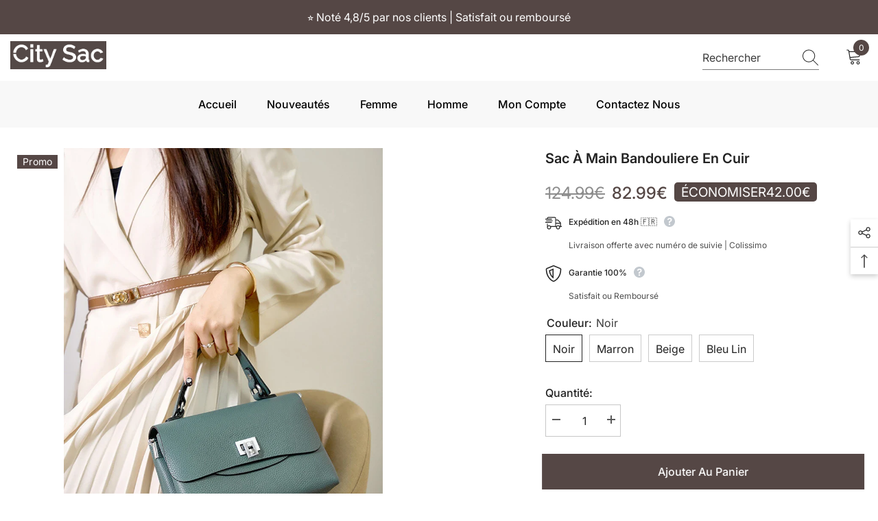

--- FILE ---
content_type: text/html; charset=utf-8
request_url: https://citysac.fr/products/sac-a-main-simple-et-chic-en-tendance-pour-femme
body_size: 55640
content:
<!doctype html><html class="no-js" lang="fr">
    <head>
        <!-- Google tag (gtag.js) -->
<script async src="https://www.googletagmanager.com/gtag/js?id=AW-11060323786"></script>
<script>
  window.dataLayer = window.dataLayer || [];
  function gtag(){dataLayer.push(arguments);}
  gtag('js', new Date());

  gtag('config', 'AW-11060323786');
</script>

        <meta charset="utf-8">
        <meta http-equiv="X-UA-Compatible" content="IE=edge">
        <meta name="viewport" content="width=device-width,initial-scale=1">
        <meta name="theme-color" content="">
      <meta name="google-site-verification" content="Sw2U4io6FBp5pfuqHCuR6jRCAaft9fdOPaEwoo8bxaM" />
        <link rel="canonical" href="https://citysac.fr/products/sac-a-main-simple-et-chic-en-tendance-pour-femme">
        <link rel="canonical" href="https://citysac.fr/products/sac-a-main-simple-et-chic-en-tendance-pour-femme" canonical-shop-url="https://citysac.fr/"><link rel="shortcut icon" href="//citysac.fr/cdn/shop/files/citysac-gg-sqr_32x32.svg?v=1682617552" type="image/png"><link rel="preconnect" href="https://cdn.shopify.com" crossorigin>
        <title>Sac à Main Femme Cuir Élégant┃Bandoulière Pratique┃Compact &amp; Chic Quotidien  &ndash; City Sac</title><meta name="description" content="Découvrez notre sac à main bandoulière en cuir, où élégance et praticité se rencontrent. Conçu pour la femme moderne, il offre une touche sophistiquée à votre tenue tout en restant fonctionnel pour votre quotidien. Transformez votre look quotidien avec un sac qui allie style et praticité. Le sac à main bandoulière en c">

<meta property="og:site_name" content="City Sac">
<meta property="og:url" content="https://citysac.fr/products/sac-a-main-simple-et-chic-en-tendance-pour-femme">
<meta property="og:title" content="Sac à Main Femme Cuir Élégant┃Bandoulière Pratique┃Compact &amp; Chic Quotidien">
<meta property="og:type" content="product">
<meta property="og:description" content="Découvrez notre sac à main bandoulière en cuir, où élégance et praticité se rencontrent. Conçu pour la femme moderne, il offre une touche sophistiquée à votre tenue tout en restant fonctionnel pour votre quotidien. Transformez votre look quotidien avec un sac qui allie style et praticité. Le sac à main bandoulière en c"><meta property="og:image" content="http://citysac.fr/cdn/shop/files/S0e61b9b4abf646a3b14c7b03957cadc5W.webp?v=1721138444">
  <meta property="og:image:secure_url" content="https://citysac.fr/cdn/shop/files/S0e61b9b4abf646a3b14c7b03957cadc5W.webp?v=1721138444">
  <meta property="og:image:width" content="750">
  <meta property="og:image:height" content="1000"><meta property="og:price:amount" content="82.99">
  <meta property="og:price:currency" content="EUR"><meta name="twitter:card" content="summary_large_image">
<meta name="twitter:title" content="Sac à Main Femme Cuir Élégant┃Bandoulière Pratique┃Compact &amp; Chic Quotidien">
<meta name="twitter:description" content="Découvrez notre sac à main bandoulière en cuir, où élégance et praticité se rencontrent. Conçu pour la femme moderne, il offre une touche sophistiquée à votre tenue tout en restant fonctionnel pour votre quotidien. Transformez votre look quotidien avec un sac qui allie style et praticité. Le sac à main bandoulière en c">

        <script>window.performance && window.performance.mark && window.performance.mark('shopify.content_for_header.start');</script><meta id="shopify-digital-wallet" name="shopify-digital-wallet" content="/69838537011/digital_wallets/dialog">
<meta name="shopify-checkout-api-token" content="bd9144d64180acbc03112ef119cb39a6">
<meta id="in-context-paypal-metadata" data-shop-id="69838537011" data-venmo-supported="true" data-environment="production" data-locale="fr_FR" data-paypal-v4="true" data-currency="EUR">
<link rel="alternate" type="application/json+oembed" href="https://citysac.fr/products/sac-a-main-simple-et-chic-en-tendance-pour-femme.oembed">
<script async="async" src="/checkouts/internal/preloads.js?locale=fr-FR"></script>
<script id="shopify-features" type="application/json">{"accessToken":"bd9144d64180acbc03112ef119cb39a6","betas":["rich-media-storefront-analytics"],"domain":"citysac.fr","predictiveSearch":true,"shopId":69838537011,"locale":"fr"}</script>
<script>var Shopify = Shopify || {};
Shopify.shop = "citysac.myshopify.com";
Shopify.locale = "fr";
Shopify.currency = {"active":"EUR","rate":"1.0"};
Shopify.country = "FR";
Shopify.theme = {"name":"Citysac-6-5-2","id":152255988044,"schema_name":"Ella","schema_version":"6.5.2","theme_store_id":null,"role":"main"};
Shopify.theme.handle = "null";
Shopify.theme.style = {"id":null,"handle":null};
Shopify.cdnHost = "citysac.fr/cdn";
Shopify.routes = Shopify.routes || {};
Shopify.routes.root = "/";</script>
<script type="module">!function(o){(o.Shopify=o.Shopify||{}).modules=!0}(window);</script>
<script>!function(o){function n(){var o=[];function n(){o.push(Array.prototype.slice.apply(arguments))}return n.q=o,n}var t=o.Shopify=o.Shopify||{};t.loadFeatures=n(),t.autoloadFeatures=n()}(window);</script>
<script id="shop-js-analytics" type="application/json">{"pageType":"product"}</script>
<script defer="defer" async type="module" src="//citysac.fr/cdn/shopifycloud/shop-js/modules/v2/client.init-shop-cart-sync_XvpUV7qp.fr.esm.js"></script>
<script defer="defer" async type="module" src="//citysac.fr/cdn/shopifycloud/shop-js/modules/v2/chunk.common_C2xzKNNs.esm.js"></script>
<script type="module">
  await import("//citysac.fr/cdn/shopifycloud/shop-js/modules/v2/client.init-shop-cart-sync_XvpUV7qp.fr.esm.js");
await import("//citysac.fr/cdn/shopifycloud/shop-js/modules/v2/chunk.common_C2xzKNNs.esm.js");

  window.Shopify.SignInWithShop?.initShopCartSync?.({"fedCMEnabled":true,"windoidEnabled":true});

</script>
<script>(function() {
  var isLoaded = false;
  function asyncLoad() {
    if (isLoaded) return;
    isLoaded = true;
    var urls = ["https:\/\/loox.io\/widget\/f9DzPS8dt3\/loox.1685110586807.js?shop=citysac.myshopify.com","https:\/\/cdn.shopify.com\/s\/files\/1\/0698\/3853\/7011\/t\/7\/assets\/booster_eu_cookie_69838537011.js?v=1693378932\u0026shop=citysac.myshopify.com"];
    for (var i = 0; i < urls.length; i++) {
      var s = document.createElement('script');
      s.type = 'text/javascript';
      s.async = true;
      s.src = urls[i];
      var x = document.getElementsByTagName('script')[0];
      x.parentNode.insertBefore(s, x);
    }
  };
  if(window.attachEvent) {
    window.attachEvent('onload', asyncLoad);
  } else {
    window.addEventListener('load', asyncLoad, false);
  }
})();</script>
<script id="__st">var __st={"a":69838537011,"offset":3600,"reqid":"55d91b2f-fecf-4f9a-a3c9-0e5ce19c2aa1-1768687105","pageurl":"citysac.fr\/products\/sac-a-main-simple-et-chic-en-tendance-pour-femme","u":"5a25bfd69832","p":"product","rtyp":"product","rid":8369432559948};</script>
<script>window.ShopifyPaypalV4VisibilityTracking = true;</script>
<script id="captcha-bootstrap">!function(){'use strict';const t='contact',e='account',n='new_comment',o=[[t,t],['blogs',n],['comments',n],[t,'customer']],c=[[e,'customer_login'],[e,'guest_login'],[e,'recover_customer_password'],[e,'create_customer']],r=t=>t.map((([t,e])=>`form[action*='/${t}']:not([data-nocaptcha='true']) input[name='form_type'][value='${e}']`)).join(','),a=t=>()=>t?[...document.querySelectorAll(t)].map((t=>t.form)):[];function s(){const t=[...o],e=r(t);return a(e)}const i='password',u='form_key',d=['recaptcha-v3-token','g-recaptcha-response','h-captcha-response',i],f=()=>{try{return window.sessionStorage}catch{return}},m='__shopify_v',_=t=>t.elements[u];function p(t,e,n=!1){try{const o=window.sessionStorage,c=JSON.parse(o.getItem(e)),{data:r}=function(t){const{data:e,action:n}=t;return t[m]||n?{data:e,action:n}:{data:t,action:n}}(c);for(const[e,n]of Object.entries(r))t.elements[e]&&(t.elements[e].value=n);n&&o.removeItem(e)}catch(o){console.error('form repopulation failed',{error:o})}}const l='form_type',E='cptcha';function T(t){t.dataset[E]=!0}const w=window,h=w.document,L='Shopify',v='ce_forms',y='captcha';let A=!1;((t,e)=>{const n=(g='f06e6c50-85a8-45c8-87d0-21a2b65856fe',I='https://cdn.shopify.com/shopifycloud/storefront-forms-hcaptcha/ce_storefront_forms_captcha_hcaptcha.v1.5.2.iife.js',D={infoText:'Protégé par hCaptcha',privacyText:'Confidentialité',termsText:'Conditions'},(t,e,n)=>{const o=w[L][v],c=o.bindForm;if(c)return c(t,g,e,D).then(n);var r;o.q.push([[t,g,e,D],n]),r=I,A||(h.body.append(Object.assign(h.createElement('script'),{id:'captcha-provider',async:!0,src:r})),A=!0)});var g,I,D;w[L]=w[L]||{},w[L][v]=w[L][v]||{},w[L][v].q=[],w[L][y]=w[L][y]||{},w[L][y].protect=function(t,e){n(t,void 0,e),T(t)},Object.freeze(w[L][y]),function(t,e,n,w,h,L){const[v,y,A,g]=function(t,e,n){const i=e?o:[],u=t?c:[],d=[...i,...u],f=r(d),m=r(i),_=r(d.filter((([t,e])=>n.includes(e))));return[a(f),a(m),a(_),s()]}(w,h,L),I=t=>{const e=t.target;return e instanceof HTMLFormElement?e:e&&e.form},D=t=>v().includes(t);t.addEventListener('submit',(t=>{const e=I(t);if(!e)return;const n=D(e)&&!e.dataset.hcaptchaBound&&!e.dataset.recaptchaBound,o=_(e),c=g().includes(e)&&(!o||!o.value);(n||c)&&t.preventDefault(),c&&!n&&(function(t){try{if(!f())return;!function(t){const e=f();if(!e)return;const n=_(t);if(!n)return;const o=n.value;o&&e.removeItem(o)}(t);const e=Array.from(Array(32),(()=>Math.random().toString(36)[2])).join('');!function(t,e){_(t)||t.append(Object.assign(document.createElement('input'),{type:'hidden',name:u})),t.elements[u].value=e}(t,e),function(t,e){const n=f();if(!n)return;const o=[...t.querySelectorAll(`input[type='${i}']`)].map((({name:t})=>t)),c=[...d,...o],r={};for(const[a,s]of new FormData(t).entries())c.includes(a)||(r[a]=s);n.setItem(e,JSON.stringify({[m]:1,action:t.action,data:r}))}(t,e)}catch(e){console.error('failed to persist form',e)}}(e),e.submit())}));const S=(t,e)=>{t&&!t.dataset[E]&&(n(t,e.some((e=>e===t))),T(t))};for(const o of['focusin','change'])t.addEventListener(o,(t=>{const e=I(t);D(e)&&S(e,y())}));const B=e.get('form_key'),M=e.get(l),P=B&&M;t.addEventListener('DOMContentLoaded',(()=>{const t=y();if(P)for(const e of t)e.elements[l].value===M&&p(e,B);[...new Set([...A(),...v().filter((t=>'true'===t.dataset.shopifyCaptcha))])].forEach((e=>S(e,t)))}))}(h,new URLSearchParams(w.location.search),n,t,e,['guest_login'])})(!0,!0)}();</script>
<script integrity="sha256-4kQ18oKyAcykRKYeNunJcIwy7WH5gtpwJnB7kiuLZ1E=" data-source-attribution="shopify.loadfeatures" defer="defer" src="//citysac.fr/cdn/shopifycloud/storefront/assets/storefront/load_feature-a0a9edcb.js" crossorigin="anonymous"></script>
<script data-source-attribution="shopify.dynamic_checkout.dynamic.init">var Shopify=Shopify||{};Shopify.PaymentButton=Shopify.PaymentButton||{isStorefrontPortableWallets:!0,init:function(){window.Shopify.PaymentButton.init=function(){};var t=document.createElement("script");t.src="https://citysac.fr/cdn/shopifycloud/portable-wallets/latest/portable-wallets.fr.js",t.type="module",document.head.appendChild(t)}};
</script>
<script data-source-attribution="shopify.dynamic_checkout.buyer_consent">
  function portableWalletsHideBuyerConsent(e){var t=document.getElementById("shopify-buyer-consent"),n=document.getElementById("shopify-subscription-policy-button");t&&n&&(t.classList.add("hidden"),t.setAttribute("aria-hidden","true"),n.removeEventListener("click",e))}function portableWalletsShowBuyerConsent(e){var t=document.getElementById("shopify-buyer-consent"),n=document.getElementById("shopify-subscription-policy-button");t&&n&&(t.classList.remove("hidden"),t.removeAttribute("aria-hidden"),n.addEventListener("click",e))}window.Shopify?.PaymentButton&&(window.Shopify.PaymentButton.hideBuyerConsent=portableWalletsHideBuyerConsent,window.Shopify.PaymentButton.showBuyerConsent=portableWalletsShowBuyerConsent);
</script>
<script data-source-attribution="shopify.dynamic_checkout.cart.bootstrap">document.addEventListener("DOMContentLoaded",(function(){function t(){return document.querySelector("shopify-accelerated-checkout-cart, shopify-accelerated-checkout")}if(t())Shopify.PaymentButton.init();else{new MutationObserver((function(e,n){t()&&(Shopify.PaymentButton.init(),n.disconnect())})).observe(document.body,{childList:!0,subtree:!0})}}));
</script>
<link id="shopify-accelerated-checkout-styles" rel="stylesheet" media="screen" href="https://citysac.fr/cdn/shopifycloud/portable-wallets/latest/accelerated-checkout-backwards-compat.css" crossorigin="anonymous">
<style id="shopify-accelerated-checkout-cart">
        #shopify-buyer-consent {
  margin-top: 1em;
  display: inline-block;
  width: 100%;
}

#shopify-buyer-consent.hidden {
  display: none;
}

#shopify-subscription-policy-button {
  background: none;
  border: none;
  padding: 0;
  text-decoration: underline;
  font-size: inherit;
  cursor: pointer;
}

#shopify-subscription-policy-button::before {
  box-shadow: none;
}

      </style>
<script id="sections-script" data-sections="header-navigation-plain,header-mobile" defer="defer" src="//citysac.fr/cdn/shop/t/7/compiled_assets/scripts.js?3017"></script>
<script>window.performance && window.performance.mark && window.performance.mark('shopify.content_for_header.end');</script>
        <style>
        
        
        

        @font-face { font-display: swap;
  font-family: Inter;
  font-weight: 400;
  font-style: normal;
  src: url("//citysac.fr/cdn/fonts/inter/inter_n4.b2a3f24c19b4de56e8871f609e73ca7f6d2e2bb9.woff2") format("woff2"),
       url("//citysac.fr/cdn/fonts/inter/inter_n4.af8052d517e0c9ffac7b814872cecc27ae1fa132.woff") format("woff");
}

        @font-face { font-display: swap;
  font-family: Inter;
  font-weight: 500;
  font-style: normal;
  src: url("//citysac.fr/cdn/fonts/inter/inter_n5.d7101d5e168594dd06f56f290dd759fba5431d97.woff2") format("woff2"),
       url("//citysac.fr/cdn/fonts/inter/inter_n5.5332a76bbd27da00474c136abb1ca3cbbf259068.woff") format("woff");
}

        @font-face { font-display: swap;
  font-family: Inter;
  font-weight: 600;
  font-style: normal;
  src: url("//citysac.fr/cdn/fonts/inter/inter_n6.771af0474a71b3797eb38f3487d6fb79d43b6877.woff2") format("woff2"),
       url("//citysac.fr/cdn/fonts/inter/inter_n6.88c903d8f9e157d48b73b7777d0642925bcecde7.woff") format("woff");
}

        @font-face { font-display: swap;
  font-family: Inter;
  font-weight: 700;
  font-style: normal;
  src: url("//citysac.fr/cdn/fonts/inter/inter_n7.02711e6b374660cfc7915d1afc1c204e633421e4.woff2") format("woff2"),
       url("//citysac.fr/cdn/fonts/inter/inter_n7.6dab87426f6b8813070abd79972ceaf2f8d3b012.woff") format("woff");
}


        :root {
        --font-family-1: Inter,sans-serif;
        --font-family-2: Inter,sans-serif;

        /* Settings Body */--font-body-family: Inter,sans-serif;--font-body-size: 16px;--font-body-weight: 400;--body-line-height: 26px;--body-letter-spacing: 0;

        /* Settings Heading */--font-heading-family: Inter,sans-serif;--font-heading-size: 24px;--font-heading-weight: 600;--font-heading-style: normal;--heading-line-height: 24px;--heading-letter-spacing: 0;--heading-text-transform: capitalize;--heading-border-height: 1px;

        /* Menu Lv1 */--font-menu-lv1-family: Inter,sans-serif;--font-menu-lv1-size: 16px;--font-menu-lv1-weight: 500;--menu-lv1-line-height: 24px;--menu-lv1-letter-spacing: 0;--menu-lv1-text-transform: capitalize;

        /* Menu Lv2 */--font-menu-lv2-family: Inter,sans-serif;--font-menu-lv2-size: 16px;--font-menu-lv2-weight: 400;--menu-lv2-line-height: 24px;--menu-lv2-letter-spacing: 0;--menu-lv2-text-transform: capitalize;

        /* Menu Lv3 */--font-menu-lv3-family: Inter,sans-serif;--font-menu-lv3-size: 16px;--font-menu-lv3-weight: 400;--menu-lv3-line-height: 24px;--menu-lv3-letter-spacing: 0;--menu-lv3-text-transform: capitalize;

        /* Mega Menu Lv2 */--font-mega-menu-lv2-family: Inter,sans-serif;--font-mega-menu-lv2-size: 16px;--font-mega-menu-lv2-weight: 500;--font-mega-menu-lv2-style: normal;--mega-menu-lv2-line-height: 20px;--mega-menu-lv2-letter-spacing: 0;--mega-menu-lv2-text-transform: capitalize;

        /* Mega Menu Lv3 */--font-mega-menu-lv3-family: Inter,sans-serif;--font-mega-menu-lv3-size: 16px;--font-mega-menu-lv3-weight: 400;--mega-menu-lv3-line-height: 24px;--mega-menu-lv3-letter-spacing: .02em;--mega-menu-lv3-text-transform: capitalize;

        /* Product Card Title */--product-title-font: Inter,sans-serif;--product-title-font-size : 16px;--product-title-font-weight : 400;--product-title-line-height: 26px;--product-title-letter-spacing: 0;--product-title-line-text : 1;--product-title-text-transform : capitalize;--product-title-margin-bottom: 10px;

        /* Product Card Vendor */--product-vendor-font: Inter,sans-serif;--product-vendor-font-size : 16px;--product-vendor-font-weight : 600;--product-vendor-font-style : normal;--product-vendor-line-height: 24px;--product-vendor-letter-spacing: 0;--product-vendor-text-transform : capitalize;--product-vendor-margin-bottom: 0px;--product-vendor-margin-top: 0px;

        /* Product Card Price */--product-price-font: Inter,sans-serif;--product-price-font-size : 16px;--product-price-font-weight : 500;--product-price-line-height: 22px;--product-price-letter-spacing: 0;--product-price-margin-top: 0px;--product-price-margin-bottom: 13px;

        /* Product Card Badge */--badge-font: Inter,sans-serif;--badge-font-size : 14px;--badge-font-weight : 400;--badge-text-transform : capitalize;--badge-letter-spacing: .02em;--badge-line-height: 20px;--badge-border-radius: 0px;--badge-padding-top: 0px;--badge-padding-bottom: 0px;--badge-padding-left-right: 8px;--badge-postion-top: 0px;--badge-postion-left-right: 0px;

        /* Product Quickview */
        --product-quickview-font-size : 12px; --product-quickview-line-height: 23px; --product-quickview-border-radius: 1px; --product-quickview-padding-top: 0px; --product-quickview-padding-bottom: 0px; --product-quickview-padding-left-right: 7px; --product-quickview-sold-out-product: #3c3c3c;--product-quickview-box-shadow: none;/* Blog Card Tile */--blog-title-font: Inter,sans-serif;--blog-title-font-size : 18px; --blog-title-font-weight : 700; --blog-title-line-height: 36px; --blog-title-letter-spacing: .02em; --blog-title-text-transform : capitalize;

        /* Blog Card Info (Date, Author) */--blog-info-font: Inter,sans-serif;--blog-info-font-size : 14px; --blog-info-font-weight : 400; --blog-info-line-height: 22px; --blog-info-letter-spacing: .02em; --blog-info-text-transform : uppercase;

        /* Button 1 */--btn-1-font-family: Inter,sans-serif;--btn-1-font-size: 16px; --btn-1-font-weight: 500; --btn-1-text-transform: capitalize; --btn-1-line-height: 24px; --btn-1-letter-spacing: 0; --btn-1-text-align: center; --btn-1-border-radius: 0px; --btn-1-border-width: 1px; --btn-1-border-style: solid; --btn-1-padding-top: 9px; --btn-1-padding-bottom: 9px; --btn-1-horizontal-length: 0px; --btn-1-vertical-length: 0px; --btn-1-blur-radius: 0px; --btn-1-spread: 0px;
        --btn-1-inset: ;/* Button 2 */--btn-2-font-family: Inter,sans-serif;--btn-2-font-size: 16px; --btn-2-font-weight: 700; --btn-2-text-transform: capitalize; --btn-2-line-height: 24px; --btn-2-letter-spacing: .05em; --btn-2-text-align: center; --btn-2-border-radius: 0px; --btn-2-border-width: 1px; --btn-2-border-style: solid; --btn-2-padding-top: 20px; --btn-2-padding-bottom: 20px; --btn-2-horizontal-length: 0px; --btn-2-vertical-length: 0px; --btn-2-blur-radius: 0px; --btn-2-spread: 0px;
        --btn-2-inset: ;/* Button 3 */--btn-3-font-family: Inter,sans-serif;--btn-3-font-size: 16px; --btn-3-font-weight: 500; --btn-3-text-transform: capitalize; --btn-3-line-height: 24px; --btn-3-letter-spacing: 0; --btn-3-text-align: center; --btn-3-border-radius: 0px; --btn-3-border-width: 1px; --btn-3-border-style: solid; --btn-3-padding-top: 10px; --btn-3-padding-bottom: 9px; --btn-3-horizontal-length: 0px; --btn-3-vertical-length: 0px; --btn-3-blur-radius: 0px; --btn-3-spread: 0px;
        --btn-3-inset: ;/* Footer Heading */--footer-heading-font-family: Inter,sans-serif;--footer-heading-font-size : 18px; --footer-heading-font-weight : 600; --footer-heading-line-height : 22px; --footer-heading-letter-spacing : 0; --footer-heading-text-transform : capitalize;

        /* Footer Link */--footer-link-font-family: Inter,sans-serif;--footer-link-font-size : 16px; --footer-link-font-weight : ; --footer-link-line-height : 35px; --footer-link-letter-spacing : 0; --footer-link-text-transform : capitalize;

        /* Page Title */--font-page-title-family: Inter,sans-serif;--font-page-title-size: 24px; --font-page-title-weight: 400; --font-page-title-style: normal; --page-title-line-height: 20px; --page-title-letter-spacing: .02em; --page-title-text-transform: capitalize;

        /* Font Product Tab Title */
        --font-tab-type-1: Inter,sans-serif; --font-tab-type-2: Inter,sans-serif;

        /* Text Size */
        --text-size-font-size : 10px; --text-size-font-weight : 400; --text-size-line-height : 22px; --text-size-letter-spacing : 0; --text-size-text-transform : uppercase; --text-size-color : #787878;

        /* Font Weight */
        --font-weight-normal: 400; --font-weight-medium: 500; --font-weight-semibold: 600; --font-weight-bold: 700; --font-weight-bolder: 800; --font-weight-black: 900;

        /* Radio Button */
        --form-label-checkbox-before-bg: #fff; --form-label-checkbox-before-border: #cecece; --form-label-checkbox-before-bg-checked: #000;

        /* Conatiner */
        --body-custom-width-container: 1800px;

        /* Layout Boxed */
        --color-background-layout-boxed: #f8f8f8;/* Arrow */
        --position-horizontal-slick-arrow: 0;

        /* General Color*/
        --color-text: #232323; --color-text2: #969696; --color-global: #554745; --color-white: #FFFFFF; --color-grey: #868686; --color-black: #202020; --color-base-text-rgb: 35, 35, 35; --color-base-text2-rgb: 150, 150, 150; --color-background: #ffffff; --color-background-rgb: 255, 255, 255; --color-background-overylay: rgba(255, 255, 255, 0.9); --color-base-accent-text: ; --color-base-accent-1: ; --color-base-accent-2: ; --color-link: #232323; --color-link-hover: #232323; --color-error: #D93333; --color-error-bg: #FCEEEE; --color-success: #5A5A5A; --color-success-bg: #DFF0D8; --color-info: #202020; --color-info-bg: #FFF2DD; --color-link-underline: rgba(35, 35, 35, 0.5); --color-breadcrumb: #999999; --colors-breadcrumb-hover: #232323;--colors-breadcrumb-active: #999999; --border-global: #e6e6e6; --bg-global: #fafafa; --bg-planceholder: #fafafa; --color-warning: #fff; --bg-warning: #554745; --color-background-10 : #e9e9e9; --color-background-20 : #d3d3d3; --color-background-30 : #bdbdbd; --color-background-50 : #919191; --color-background-global : #aaa3a2;

        /* Arrow Color */
        --arrow-color: #232323; --arrow-background-color: #fff; --arrow-border-color: #cccccc;--arrow-color-hover: #ffffff;--arrow-background-color-hover: #232323;--arrow-border-color-hover: #232323;--arrow-width: 35px;--arrow-height: 35px;--arrow-size: 35px;--arrow-size-icon: 17px;--arrow-border-radius: 50%;--arrow-border-width: 1px;--arrow-width-half: -17px;

        /* Pagination Color */
        --pagination-item-color: #3c3c3c; --pagination-item-color-active: #3c3c3c; --pagination-item-bg-color: #fff;--pagination-item-bg-color-active: #fff;--pagination-item-border-color: #fff;--pagination-item-border-color-active: #3c3c3c;--pagination-arrow-color: #3c3c3c;--pagination-arrow-color-active: #3c3c3c;--pagination-arrow-bg-color: #fff;--pagination-arrow-bg-color-active: #fff;--pagination-arrow-border-color: #fff;--pagination-arrow-border-color-active: #fff;

        /* Dots Color */
        --dots-color: rgba(0,0,0,0);--dots-border-color: #868686;--dots-color-active: #000000;--dots-border-color-active: #000000;--dots-style2-background-opacity: #00000050;--dots-width: 12px;--dots-height: 12px;

        /* Button Color */
        --btn-1-color: #FFFFFF;--btn-1-bg: #554745;--btn-1-border: #554745;--btn-1-color-hover: #554745;--btn-1-bg-hover: #ffffff;--btn-1-border-hover: #554745;
        --btn-2-color: #554745;--btn-2-bg: #FFFFFF;--btn-2-border: #554745;--btn-2-color-hover: #FFFFFF;--btn-2-bg-hover: #554745;--btn-2-border-hover: #554745;
        --btn-3-color: #FFFFFF;--btn-3-bg: #554745;--btn-3-border: #554745;--btn-3-color-hover: #ffffff;--btn-3-bg-hover: #554745;--btn-3-border-hover: #554745;
        --anchor-transition: all ease .3s;--bg-white: #ffffff;--bg-black: #000000;--bg-grey: #808080;--icon: var(--color-text);--text-cart: #3c3c3c;--duration-short: 100ms;--duration-default: 350ms;--duration-long: 500ms;--form-input-bg: #ffffff;--form-input-border: #c7c7c7;--form-input-color: #232323;--form-input-placeholder: #868686;--form-label: #232323;

        --new-badge-color: #FFFFFF;--new-badge-bg: #554745;--sale-badge-color: #ffffff;--sale-badge-bg: #554745;--sold-out-badge-color: #ffffff;--sold-out-badge-bg: #c1c1c1;--custom-badge-color: #ffffff;--custom-badge-bg: #554745;--bundle-badge-color: #ffffff;--bundle-badge-bg: #554745;
        
        --product-title-color : #232323;--product-title-color-hover : #554745;--product-vendor-color : #232323;--product-price-color : #232323;--product-sale-price-color : #554745;--product-compare-price-color : #8c8c8c;--product-review-full-color : #554745;--product-review-empty-color : #e6e6e6;

        --product-swatch-border : #cbcbcb;--product-swatch-border-active : #232323;--product-swatch-width : 40px;--product-swatch-height : 40px;--product-swatch-border-radius : 0px;--product-swatch-color-width : 40px;--product-swatch-color-height : 40px;--product-swatch-color-border-radius : 20px;

        --product-wishlist-color : #000000;--product-wishlist-bg : #fff;--product-wishlist-border : transparent;--product-wishlist-color-added : #ffffff;--product-wishlist-bg-added : #000000;--product-wishlist-border-added : transparent;--product-compare-color : #000000;--product-compare-bg : #FFFFFF;--product-compare-color-added : #554745; --product-compare-bg-added : #FFFFFF; --product-hot-stock-text-color : #554745; --product-quick-view-color : #232323; --product-cart-image-fit : contain; --product-title-variant-font-size: 16px;--product-quick-view-bg : #ffffff;--product-quick-view-bg-above-button: rgba(255, 255, 255, 0.7);--product-quick-view-color-hover : #232323;--product-quick-view-bg-hover : #ffffff;--product-action-color : #ffffff;--product-action-bg : #554745;--product-action-border : #554745;--product-action-color-hover : #554745;--product-action-bg-hover : #fff;--product-action-border-hover : #554745;

        /* Multilevel Category Filter */
        --color-label-multiLevel-categories: #232323;--bg-label-multiLevel-categories: #fff;--color-button-multiLevel-categories: #fff;--bg-button-multiLevel-categories: #12418f;--border-button-multiLevel-categories: #12418f;--hover-color-button-multiLevel-categories: #fff;--hover-bg-button-multiLevel-categories: #12418f;--cart-item-bg : #ffffff;--cart-item-border : #e8e8e8;--cart-item-border-width : 1px;--cart-item-border-style : solid;--w-product-swatch-custom: 30px;--h-product-swatch-custom: 30px;--w-product-swatch-custom-mb: 20px;--h-product-swatch-custom-mb: 20px;--font-size-product-swatch-more: 12px;--swatch-border : #cbcbcb;--swatch-border-active : #232323;

        --variant-size: #232323;--variant-size-border: #e7e7e7;--variant-size-bg: #ffffff;--variant-size-hover: #ffffff;--variant-size-border-hover: #232323;--variant-size-bg-hover: #232323;--variant-bg : #ffffff; --variant-color : #232323; --variant-bg-active : #ffffff; --variant-color-active : #232323;

        --fontsize-text-social: 12px;
        --page-content-distance: 64px;--sidebar-content-distance: 40px;--button-transition-ease: cubic-bezier(.25,.46,.45,.94);

        /* Loading Spinner Color */
        --spinner-top-color: #f8f8f8; --spinner-right-color: #554745; --spinner-bottom-color: #f8f8f8; --spinner-left-color: #554745;

        /* Product Card Marquee */
        --product-marquee-background-color: ;--product-marquee-text-color: #FFFFFF;--product-marquee-text-size: 14px;--product-marquee-text-mobile-size: 14px;--product-marquee-text-weight: 400;--product-marquee-text-transform: none;--product-marquee-text-style: italic;--product-marquee-speed: ; --product-marquee-line-height: calc(var(--product-marquee-text-mobile-size) * 1.5);
    }
</style>
        <link href="//citysac.fr/cdn/shop/t/7/assets/base.css?v=112123027827213953401707748342" rel="stylesheet" type="text/css" media="all" />
<link href="//citysac.fr/cdn/shop/t/7/assets/base-banner-animation.css?v=142525759880205592811693056697" rel="stylesheet" type="text/css" media="all" />
    <link href="//citysac.fr/cdn/shop/t/7/assets/component-card-banner-animation.css?v=55904521405352394641693056697" rel="stylesheet" type="text/css" media="all" />
<link href="//citysac.fr/cdn/shop/t/7/assets/animated.css?v=118618079748618006641693056697" rel="stylesheet" type="text/css" media="all" />
<link href="//citysac.fr/cdn/shop/t/7/assets/component-card.css?v=157702676229283671101693056697" rel="stylesheet" type="text/css" media="all" />
<link href="//citysac.fr/cdn/shop/t/7/assets/component-loading-overlay.css?v=170491267859233445071693056698" rel="stylesheet" type="text/css" media="all" />
<link href="//citysac.fr/cdn/shop/t/7/assets/component-loading-banner.css?v=66575024453840146421693056698" rel="stylesheet" type="text/css" media="all" />
<link href="//citysac.fr/cdn/shop/t/7/assets/component-quick-cart.css?v=111677929301119732291693056699" rel="stylesheet" type="text/css" media="all" />
<link rel="stylesheet" href="//citysac.fr/cdn/shop/t/7/assets/vendor.css?v=164616260963476715651693056701" media="print" onload="this.media='all'">
<noscript><link href="//citysac.fr/cdn/shop/t/7/assets/vendor.css?v=164616260963476715651693056701" rel="stylesheet" type="text/css" media="all" /></noscript>


	<link href="//citysac.fr/cdn/shop/t/7/assets/component-card-02.css?v=112135886174548063211693056697" rel="stylesheet" type="text/css" media="all" />


<link href="//citysac.fr/cdn/shop/t/7/assets/component-predictive-search.css?v=104537003445991516671693056699" rel="stylesheet" type="text/css" media="all" />
<link rel="stylesheet" href="//citysac.fr/cdn/shop/t/7/assets/component-newsletter.css?v=54058530822278129331693056699" media="print" onload="this.media='all'">
<link rel="stylesheet" href="//citysac.fr/cdn/shop/t/7/assets/component-slider.css?v=37888473738646685221693056699" media="print" onload="this.media='all'">
<link rel="stylesheet" href="//citysac.fr/cdn/shop/t/7/assets/component-list-social.css?v=102044711114163579551693056698" media="print" onload="this.media='all'"><noscript><link href="//citysac.fr/cdn/shop/t/7/assets/component-newsletter.css?v=54058530822278129331693056699" rel="stylesheet" type="text/css" media="all" /></noscript>
<noscript><link href="//citysac.fr/cdn/shop/t/7/assets/component-slider.css?v=37888473738646685221693056699" rel="stylesheet" type="text/css" media="all" /></noscript>
<noscript><link href="//citysac.fr/cdn/shop/t/7/assets/component-list-social.css?v=102044711114163579551693056698" rel="stylesheet" type="text/css" media="all" /></noscript>

<style type="text/css">
	.nav-title-mobile {display: none;}.list-menu--disclosure{display: none;position: absolute;min-width: 100%;width: 22rem;background-color: var(--bg-white);box-shadow: 0 1px 4px 0 rgb(0 0 0 / 15%);padding: 5px 0 5px 20px;opacity: 0;visibility: visible;pointer-events: none;transition: opacity var(--duration-default) ease, transform var(--duration-default) ease;}.list-menu--disclosure-2{margin-left: calc(100% - 15px);z-index: 2;top: -5px;}.list-menu--disclosure:focus {outline: none;}.list-menu--disclosure.localization-selector {max-height: 18rem;overflow: auto;width: 10rem;padding: 0.5rem;}.js menu-drawer > details > summary::before, .js menu-drawer > details[open]:not(.menu-opening) > summary::before {content: '';position: absolute;cursor: default;width: 100%;height: calc(100vh - 100%);height: calc(var(--viewport-height, 100vh) - (var(--header-bottom-position, 100%)));top: 100%;left: 0;background: var(--color-foreground-50);opacity: 0;visibility: hidden;z-index: 2;transition: opacity var(--duration-default) ease,visibility var(--duration-default) ease;}menu-drawer > details[open] > summary::before {visibility: visible;opacity: 1;}.menu-drawer {position: absolute;transform: translateX(-100%);visibility: hidden;z-index: 3;left: 0;top: 100%;width: 100%;max-width: calc(100vw - 4rem);padding: 0;border: 0.1rem solid var(--color-background-10);border-left: 0;border-bottom: 0;background-color: var(--bg-white);overflow-x: hidden;}.js .menu-drawer {height: calc(100vh - 100%);height: calc(var(--viewport-height, 100vh) - (var(--header-bottom-position, 100%)));}.js details[open] > .menu-drawer, .js details[open] > .menu-drawer__submenu {transition: transform var(--duration-default) ease, visibility var(--duration-default) ease;}.no-js details[open] > .menu-drawer, .js details[open].menu-opening > .menu-drawer, details[open].menu-opening > .menu-drawer__submenu {transform: translateX(0);visibility: visible;}@media screen and (min-width: 750px) {.menu-drawer {width: 40rem;}.no-js .menu-drawer {height: auto;}}.menu-drawer__inner-container {position: relative;height: 100%;}.menu-drawer__navigation-container {display: grid;grid-template-rows: 1fr auto;align-content: space-between;overflow-y: auto;height: 100%;}.menu-drawer__navigation {padding: 0 0 5.6rem 0;}.menu-drawer__inner-submenu {height: 100%;overflow-x: hidden;overflow-y: auto;}.no-js .menu-drawer__navigation {padding: 0;}.js .menu-drawer__menu li {width: 100%;border-bottom: 1px solid #e6e6e6;overflow: hidden;}.menu-drawer__menu-item{line-height: var(--body-line-height);letter-spacing: var(--body-letter-spacing);padding: 10px 20px 10px 15px;cursor: pointer;display: flex;align-items: center;justify-content: space-between;}.menu-drawer__menu-item .label{display: inline-block;vertical-align: middle;font-size: calc(var(--font-body-size) - 4px);font-weight: var(--font-weight-normal);letter-spacing: var(--body-letter-spacing);height: 20px;line-height: 20px;margin: 0 0 0 10px;padding: 0 5px;text-transform: uppercase;text-align: center;position: relative;}.menu-drawer__menu-item .label:before{content: "";position: absolute;border: 5px solid transparent;top: 50%;left: -9px;transform: translateY(-50%);}.menu-drawer__menu-item > .icon{width: 24px;height: 24px;margin: 0 10px 0 0;}.menu-drawer__menu-item > .symbol {position: absolute;right: 20px;top: 50%;transform: translateY(-50%);display: flex;align-items: center;justify-content: center;font-size: 0;pointer-events: none;}.menu-drawer__menu-item > .symbol .icon{width: 14px;height: 14px;opacity: .6;}.menu-mobile-icon .menu-drawer__menu-item{justify-content: flex-start;}.no-js .menu-drawer .menu-drawer__menu-item > .symbol {display: none;}.js .menu-drawer__submenu {position: absolute;top: 0;width: 100%;bottom: 0;left: 0;background-color: var(--bg-white);z-index: 1;transform: translateX(100%);visibility: hidden;}.js .menu-drawer__submenu .menu-drawer__submenu {overflow-y: auto;}.menu-drawer__close-button {display: block;width: 100%;padding: 10px 15px;background-color: transparent;border: none;background: #f6f8f9;position: relative;}.menu-drawer__close-button .symbol{position: absolute;top: auto;left: 20px;width: auto;height: 22px;z-index: 10;display: flex;align-items: center;justify-content: center;font-size: 0;pointer-events: none;}.menu-drawer__close-button .icon {display: inline-block;vertical-align: middle;width: 18px;height: 18px;transform: rotate(180deg);}.menu-drawer__close-button .text{max-width: calc(100% - 50px);white-space: nowrap;overflow: hidden;text-overflow: ellipsis;display: inline-block;vertical-align: top;width: 100%;margin: 0 auto;}.no-js .menu-drawer__close-button {display: none;}.menu-drawer__utility-links {padding: 2rem;}.menu-drawer__account {display: inline-flex;align-items: center;text-decoration: none;padding: 1.2rem;margin-left: -1.2rem;font-size: 1.4rem;}.menu-drawer__account .icon-account {height: 2rem;width: 2rem;margin-right: 1rem;}.menu-drawer .list-social {justify-content: flex-start;margin-left: -1.25rem;margin-top: 2rem;}.menu-drawer .list-social:empty {display: none;}.menu-drawer .list-social__link {padding: 1.3rem 1.25rem;}

	/* Style General */
	.d-block{display: block}.d-inline-block{display: inline-block}.d-flex{display: flex}.d-none {display: none}.d-grid{display: grid}.ver-alg-mid {vertical-align: middle}.ver-alg-top{vertical-align: top}
	.flex-jc-start{justify-content:flex-start}.flex-jc-end{justify-content:flex-end}.flex-jc-center{justify-content:center}.flex-jc-between{justify-content:space-between}.flex-jc-stretch{justify-content:stretch}.flex-align-start{align-items: flex-start}.flex-align-center{align-items: center}.flex-align-end{align-items: flex-end}.flex-align-stretch{align-items:stretch}.flex-wrap{flex-wrap: wrap}.flex-nowrap{flex-wrap: nowrap}.fd-row{flex-direction:row}.fd-row-reverse{flex-direction:row-reverse}.fd-column{flex-direction:column}.fd-column-reverse{flex-direction:column-reverse}.fg-0{flex-grow:0}.fs-0{flex-shrink:0}.gap-15{gap:15px}.gap-30{gap:30px}.gap-col-30{column-gap:30px}
	.p-relative{position:relative}.p-absolute{position:absolute}.p-static{position:static}.p-fixed{position:fixed;}
	.zi-1{z-index:1}.zi-2{z-index:2}.zi-3{z-index:3}.zi-5{z-index:5}.zi-6{z-index:6}.zi-7{z-index:7}.zi-9{z-index:9}.zi-10{z-index:10}.zi-99{z-index:99} .zi-100{z-index:100} .zi-101{z-index:101}
	.top-0{top:0}.top-100{top:100%}.top-auto{top:auto}.left-0{left:0}.left-auto{left:auto}.right-0{right:0}.right-auto{right:auto}.bottom-0{bottom:0}
	.middle-y{top:50%;transform:translateY(-50%)}.middle-x{left:50%;transform:translateX(-50%)}
	.opacity-0{opacity:0}.opacity-1{opacity:1}
	.o-hidden{overflow:hidden}.o-visible{overflow:visible}.o-unset{overflow:unset}.o-x-hidden{overflow-x:hidden}.o-y-auto{overflow-y:auto;}
	.pt-0{padding-top:0}.pt-2{padding-top:2px}.pt-5{padding-top:5px}.pt-10{padding-top:10px}.pt-10-imp{padding-top:10px !important}.pt-12{padding-top:12px}.pt-16{padding-top:16px}.pt-20{padding-top:20px}.pt-24{padding-top:24px}.pt-30{padding-top:30px}.pt-32{padding-top:32px}.pt-36{padding-top:36px}.pt-48{padding-top:48px}.pb-0{padding-bottom:0}.pb-5{padding-bottom:5px}.pb-10{padding-bottom:10px}.pb-10-imp{padding-bottom:10px !important}.pb-12{padding-bottom:12px}.pb-15{padding-bottom:15px}.pb-16{padding-bottom:16px}.pb-18{padding-bottom:18px}.pb-20{padding-bottom:20px}.pb-24{padding-bottom:24px}.pb-32{padding-bottom:32px}.pb-40{padding-bottom:40px}.pb-48{padding-bottom:48px}.pb-50{padding-bottom:50px}.pb-80{padding-bottom:80px}.pb-84{padding-bottom:84px}.pr-0{padding-right:0}.pr-5{padding-right: 5px}.pr-10{padding-right:10px}.pr-20{padding-right:20px}.pr-24{padding-right:24px}.pr-30{padding-right:30px}.pr-36{padding-right:36px}.pr-80{padding-right:80px}.pl-0{padding-left:0}.pl-12{padding-left:12px}.pl-20{padding-left:20px}.pl-24{padding-left:24px}.pl-36{padding-left:36px}.pl-48{padding-left:48px}.pl-52{padding-left:52px}.pl-80{padding-left:80px}.p-zero{padding:0}
	.m-lr-auto{margin:0 auto}.m-zero{margin:0}.ml-auto{margin-left:auto}.ml-0{margin-left:0}.ml-5{margin-left:5px}.ml-15{margin-left:15px}.ml-20{margin-left:20px}.ml-30{margin-left:30px}.mr-auto{margin-right:auto}.mr-0{margin-right:0}.mr-5{margin-right:5px}.mr-10{margin-right:10px}.mr-20{margin-right:20px}.mr-30{margin-right:30px}.mt-0{margin-top: 0}.mt-10{margin-top: 10px}.mt-15{margin-top: 15px}.mt-20{margin-top: 20px}.mt-25{margin-top: 25px}.mt-30{margin-top: 30px}.mt-40{margin-top: 40px}.mt-45{margin-top: 45px}.mb-0{margin-bottom: 0}.mb-5{margin-bottom: 5px}.mb-10{margin-bottom: 10px}.mb-15{margin-bottom: 15px}.mb-18{margin-bottom: 18px}.mb-20{margin-bottom: 20px}.mb-30{margin-bottom: 30px}
	.h-0{height:0}.h-100{height:100%}.h-100v{height:100vh}.h-auto{height:auto}.mah-100{max-height:100%}.mih-15{min-height: 15px}.mih-none{min-height: unset}.lih-15{line-height: 15px}
	.w-50pc{width:50%}.w-100{width:100%}.w-100v{width:100vw}.maw-100{max-width:100%}.maw-300{max-width:300px}.maw-480{max-width: 480px}.maw-780{max-width: 780px}.w-auto{width:auto}.minw-auto{min-width: auto}.min-w-100{min-width: 100px}
	.float-l{float:left}.float-r{float:right}
	.b-zero{border:none}.br-50p{border-radius:50%}.br-zero{border-radius:0}.br-2{border-radius:2px}.bg-none{background: none}
	.stroke-w-0{stroke-width: 0px}.stroke-w-1h{stroke-width: 0.5px}.stroke-w-1{stroke-width: 1px}.stroke-w-3{stroke-width: 3px}.stroke-w-5{stroke-width: 5px}.stroke-w-7 {stroke-width: 7px}.stroke-w-10 {stroke-width: 10px}.stroke-w-12 {stroke-width: 12px}.stroke-w-15 {stroke-width: 15px}.stroke-w-20 {stroke-width: 20px}.stroke-w-25 {stroke-width: 25px}.stroke-w-30{stroke-width: 30px}.stroke-w-32 {stroke-width: 32px}.stroke-w-40 {stroke-width: 40px}
	.w-21{width: 21px}.w-23{width: 23px}.w-24{width: 24px}.h-22{height: 22px}.h-23{height: 23px}.h-24{height: 24px}.w-h-16{width: 16px;height: 16px}.w-h-17{width: 17px;height: 17px}.w-h-18 {width: 18px;height: 18px}.w-h-19{width: 19px;height: 19px}.w-h-20 {width: 20px;height: 20px}.w-h-21{width: 21px;height: 21px}.w-h-22 {width: 22px;height: 22px}.w-h-23{width: 23px;height: 23px}.w-h-24 {width: 24px;height: 24px}.w-h-25 {width: 25px;height: 25px}.w-h-26 {width: 26px;height: 26px}.w-h-27 {width: 27px;height: 27px}.w-h-28 {width: 28px;height: 28px}.w-h-29 {width: 29px;height: 29px}.w-h-30 {width: 30px;height: 30px}.w-h-31 {width: 31px;height: 31px}.w-h-32 {width: 32px;height: 32px}.w-h-33 {width: 33px;height: 33px}.w-h-34 {width: 34px;height: 34px}.w-h-35 {width: 35px;height: 35px}.w-h-36 {width: 36px;height: 36px}.w-h-37 {width: 37px;height: 37px}
	.txt-d-none{text-decoration:none}.txt-d-underline{text-decoration:underline}.txt-u-o-1{text-underline-offset: 1px}.txt-u-o-2{text-underline-offset: 2px}.txt-u-o-3{text-underline-offset: 3px}.txt-u-o-4{text-underline-offset: 4px}.txt-u-o-5{text-underline-offset: 5px}.txt-u-o-6{text-underline-offset: 6px}.txt-u-o-8{text-underline-offset: 8px}.txt-u-o-12{text-underline-offset: 12px}.txt-t-up{text-transform:uppercase}.txt-t-cap{text-transform:capitalize}
	.ft-0{font-size: 0}.ft-16{font-size: 16px}.ls-0{letter-spacing: 0}.ls-02{letter-spacing: 0.2em}.ls-05{letter-spacing: 0.5em}.ft-i{font-style: italic}
	.button-effect svg{transition: 0.3s}.button-effect:hover svg{transform: rotate(180deg)}
	.icon-effect:hover svg {transform: scale(1.15)}.icon-effect:hover .icon-search-1 {transform: rotate(-90deg) scale(1.15)}
	.link-effect > span:after {content: "";position: absolute;bottom: -2px;left: 0;height: 1px;width: 100%;transform: scaleX(0);transition: transform var(--duration-default) ease-out;transform-origin: right}
	.link-effect > span:hover:after{transform: scaleX(1);transform-origin: left}
	@media (min-width: 1025px){
		.pl-lg-80{padding-left:80px}.pr-lg-80{padding-right:80px}
	}
</style>
        <script src="//citysac.fr/cdn/shop/t/7/assets/vendor.js?v=37601539231953232631693056701" type="text/javascript"></script>
<script src="//citysac.fr/cdn/shop/t/7/assets/global.js?v=46612764184384980251693056700" type="text/javascript"></script>
<script src="//citysac.fr/cdn/shop/t/7/assets/lazysizes.min.js?v=122719776364282065531693056701" type="text/javascript"></script>
<script src="//citysac.fr/cdn/shop/t/7/assets/predictive-search.js?v=44403290173806190591693056701" defer="defer"></script><script src="//citysac.fr/cdn/shop/t/7/assets/banner-animation.js?v=125781416125977691011693056697" defer="defer"></script>

<script>
    window.lazySizesConfig = window.lazySizesConfig || {};
    lazySizesConfig.loadMode = 1;
    window.lazySizesConfig.init = false;
    lazySizes.init();

    window.rtl_slick = false;
    window.mobile_menu = 'default';
    window.money_format = '<span class=money>{{amount}}€</span>';
    window.shop_currency = 'EUR';
    window.currencySymbol ="€";
    window.show_multiple_currencies = false;
    window.routes = {
        root: '',
        cart: '/cart',
        cart_add_url: '/cart/add',
        cart_change_url: '/cart/change',
        cart_update_url: '/cart/update',
        collection_all: '/collections/all',
        predictive_search_url: '/search/suggest',
        search_url: '/search'
    }; 
    window.button_load_more = {
        default: `Plus`,
        loading: `Chargement`,
        view_all: `Voir toutes les collections`,
        no_more: `Il n&#39;y a plus de produits`
    };
    window.after_add_to_cart = {
        type: 'quick_cart',
        message: `est ajouté à votre panier d&#39;achat.`
    };
    window.variant_image_group_quick_view = true;
    window.quick_view = {
        show: false,
        show_mb: false
    };
    window.quick_shop = {
        show: true,
        see_details: `Voir tous les détails`,
    };
    window.quick_cart = {
        show: true
    };
    window.cartStrings = {
        error: `Une erreur est survenue lors de l’actualisation de votre panier. Veuillez réessayer.`,
        quantityError: `Vous ne pouvez ajouter que [quantité] de cet article à votre panier.`,
        addProductOutQuantity: `You can only add [maxQuantity] of this product to your cart`,
        addProductOutQuantity2: `The quantity of this product is insufficient.`,
        cartErrorMessage: `Translation missing: fr.sections.cart.cart_quantity_error_prefix`,
        soldoutText: `Epuisé`,
        alreadyText: `tout`,
    };
    window.variantStrings = {
        addToCart: `Ajouter au panier`,
        addingToCart: `Adding to cart...`,
        addedToCart: `Added to cart`,
        submit: `Submit`,
        soldOut: `Épuisé`,
        unavailable: `Non disponible`,
        soldOut_message: `This variant is sold out!`,
        unavailable_message: `This variant is unavailable!`,
        addToCart_message: `You must select at least one products to add!`,
        select: `Select Options`,
        preOrder: `Pre-Order`,
        add: `Ajouter`,
        unavailable_with_option: ``,
        hide_variants_unavailable: false
    };
    window.inventory_text = {
        hotStock: `Hurry up! only [inventory] left`,
        hotStock2: `Please hurry! Only [inventory] left in stock`,
        warningQuantity: `Maximum Quantité: [inventory]`,
        inStock: `In Stock`,
        outOfStock: `En rupture de stock`,
        manyInStock: `Many In Stock`,
        show_options: `Show Variants`,
        hide_options: `Hide Variants`,
        adding : `Adding`,
        thank_you : `Thank You`,
        add_more : `Add More`,
        cart_feedback : `Added`
    };
    
    
        window.notify_me = {
            show: false
        };
    
    
    window.compare = {
        show: false,
        add: `Ajouter à la comparaison`,
        added: `Added To Compare`,
        message: `You must select at least two products to compare!`
    };
    window.wishlist = {
        show: false,
        add: `Ajouter à la liste de souhaits`,
        added: `Added to wishlist`,
        empty: `No product is added to your wishlist`,
        continue_shopping: `Continue Shopping`
    };
    window.pagination = {
        style: 2,
        next: `Suivant`,
        prev: `Précédent`
    }
    window.review = {
        show: true,
        show_quick_view: true
    };
    window.countdown = {
        text: `Limited-Time Offers, End in:`,
        day: `D`,
        hour: `H`,
        min: `M`,
        sec: `S`,
        day_2: `Days`,
        hour_2: `Hours`,
        min_2: `Mins`,
        sec_2: `Secs`,
        days: `Days`,
        hours: `Hours`,
        mins: `Mins`,
        secs: `Secs`,
        d: `j`,
        h: ``,
        m: ``,
        s: ``
    };
    window.customer_view = {
        text: `[number] personnes consultent cet article`
    };

    
        window.arrows = {
            icon_next: `<button type="button" class="slick-next" aria-label="Next"><svg xmlns="http://www.w3.org/2000/svg" viewBox="0 0 24 24"><path d="M 7.75 1.34375 L 6.25 2.65625 L 14.65625 12 L 6.25 21.34375 L 7.75 22.65625 L 16.75 12.65625 L 17.34375 12 L 16.75 11.34375 Z"></path></svg></button>`,
            icon_prev: `<button type="button" class="slick-prev" aria-label="Previous"><svg xmlns="http://www.w3.org/2000/svg" viewBox="0 0 24 24"><path d="M 7.75 1.34375 L 6.25 2.65625 L 14.65625 12 L 6.25 21.34375 L 7.75 22.65625 L 16.75 12.65625 L 17.34375 12 L 16.75 11.34375 Z"></path></svg></button>`
        }
    

    window.dynamic_browser_title = {
        show: false,
        text: ''
    };
    
    window.show_more_btn_text = {
        show_more: `Afficher plus`,
        show_less: `Show Less`,
        show_all: `Show All`,
    };

    function getCookie(cname) {
        let name = cname + "=";
        let decodedCookie = decodeURIComponent(document.cookie);
        let ca = decodedCookie.split(';');
        for(let i = 0; i <ca.length; i++) {
          let c = ca[i];
          while (c.charAt(0) == ' ') {
            c = c.substring(1);
          }
          if (c.indexOf(name) == 0) {
            return c.substring(name.length, c.length);
          }
        }
        return "";
    }
    
    const cookieAnnouncemenClosed = getCookie('announcement');
    window.announcementClosed = cookieAnnouncemenClosed === 'closed'
</script>

        <script>document.documentElement.className = document.documentElement.className.replace('no-js', 'js');</script><script>var loox_global_hash = '1768479787785';</script><script>var visitor_level_referral = {"active":true,"rtl":false,"position":"right","button_text":"Obtenir 5€","button_bg_color":"554846","button_text_color":"ffffff","display_on_home_page":true,"display_on_product_page":true,"display_on_cart_page":true,"display_on_other_pages":true,"hide_on_mobile":false,"sidebar_visible":true,"orientation":"default","border_radius":{"key":"extraRounded","value":"16px","label":"Extra Rounded"}};
</script><style>.loox-reviews-default { max-width: 1200px; margin: 0 auto; }.loox-rating .loox-icon { color:#00B67A; }
:root { --lxs-rating-icon-color: #00B67A; }</style>

<script>
    
    
    
    
    var gsf_conversion_data = {page_type : 'product', event : 'view_item', data : {product_data : [{variant_id : 48464460415308, product_id : 8369432559948, name : "Sac à Main Bandouliere en Cuir", price : "82.99", currency : "EUR", sku : "1445466778997193#Black", brand : "City Sac", variant : "Noir", category : "SAC_À_MAIN_FEMME", quantity : "785" }], total_price : "82.99", shop_currency : "EUR"}};
    
</script>
<!-- BEGIN app block: shopify://apps/sitemap-noindex-pro-seo/blocks/app-embed/4d815e2c-5af0-46ba-8301-d0f9cf660031 -->
<!-- END app block --><!-- BEGIN app block: shopify://apps/simprosys-google-shopping-feed/blocks/core_settings_block/1f0b859e-9fa6-4007-97e8-4513aff5ff3b --><!-- BEGIN: GSF App Core Tags & Scripts by Simprosys Google Shopping Feed -->









<!-- END: GSF App Core Tags & Scripts by Simprosys Google Shopping Feed -->
<!-- END app block --><script src="https://cdn.shopify.com/extensions/8d2c31d3-a828-4daf-820f-80b7f8e01c39/nova-eu-cookie-bar-gdpr-4/assets/nova-cookie-app-embed.js" type="text/javascript" defer="defer"></script>
<link href="https://cdn.shopify.com/extensions/8d2c31d3-a828-4daf-820f-80b7f8e01c39/nova-eu-cookie-bar-gdpr-4/assets/nova-cookie.css" rel="stylesheet" type="text/css" media="all">
<script src="https://cdn.shopify.com/extensions/cfc76123-b24f-4e9a-a1dc-585518796af7/forms-2294/assets/shopify-forms-loader.js" type="text/javascript" defer="defer"></script>
<link href="https://monorail-edge.shopifysvc.com" rel="dns-prefetch">
<script>(function(){if ("sendBeacon" in navigator && "performance" in window) {try {var session_token_from_headers = performance.getEntriesByType('navigation')[0].serverTiming.find(x => x.name == '_s').description;} catch {var session_token_from_headers = undefined;}var session_cookie_matches = document.cookie.match(/_shopify_s=([^;]*)/);var session_token_from_cookie = session_cookie_matches && session_cookie_matches.length === 2 ? session_cookie_matches[1] : "";var session_token = session_token_from_headers || session_token_from_cookie || "";function handle_abandonment_event(e) {var entries = performance.getEntries().filter(function(entry) {return /monorail-edge.shopifysvc.com/.test(entry.name);});if (!window.abandonment_tracked && entries.length === 0) {window.abandonment_tracked = true;var currentMs = Date.now();var navigation_start = performance.timing.navigationStart;var payload = {shop_id: 69838537011,url: window.location.href,navigation_start,duration: currentMs - navigation_start,session_token,page_type: "product"};window.navigator.sendBeacon("https://monorail-edge.shopifysvc.com/v1/produce", JSON.stringify({schema_id: "online_store_buyer_site_abandonment/1.1",payload: payload,metadata: {event_created_at_ms: currentMs,event_sent_at_ms: currentMs}}));}}window.addEventListener('pagehide', handle_abandonment_event);}}());</script>
<script id="web-pixels-manager-setup">(function e(e,d,r,n,o){if(void 0===o&&(o={}),!Boolean(null===(a=null===(i=window.Shopify)||void 0===i?void 0:i.analytics)||void 0===a?void 0:a.replayQueue)){var i,a;window.Shopify=window.Shopify||{};var t=window.Shopify;t.analytics=t.analytics||{};var s=t.analytics;s.replayQueue=[],s.publish=function(e,d,r){return s.replayQueue.push([e,d,r]),!0};try{self.performance.mark("wpm:start")}catch(e){}var l=function(){var e={modern:/Edge?\/(1{2}[4-9]|1[2-9]\d|[2-9]\d{2}|\d{4,})\.\d+(\.\d+|)|Firefox\/(1{2}[4-9]|1[2-9]\d|[2-9]\d{2}|\d{4,})\.\d+(\.\d+|)|Chrom(ium|e)\/(9{2}|\d{3,})\.\d+(\.\d+|)|(Maci|X1{2}).+ Version\/(15\.\d+|(1[6-9]|[2-9]\d|\d{3,})\.\d+)([,.]\d+|)( \(\w+\)|)( Mobile\/\w+|) Safari\/|Chrome.+OPR\/(9{2}|\d{3,})\.\d+\.\d+|(CPU[ +]OS|iPhone[ +]OS|CPU[ +]iPhone|CPU IPhone OS|CPU iPad OS)[ +]+(15[._]\d+|(1[6-9]|[2-9]\d|\d{3,})[._]\d+)([._]\d+|)|Android:?[ /-](13[3-9]|1[4-9]\d|[2-9]\d{2}|\d{4,})(\.\d+|)(\.\d+|)|Android.+Firefox\/(13[5-9]|1[4-9]\d|[2-9]\d{2}|\d{4,})\.\d+(\.\d+|)|Android.+Chrom(ium|e)\/(13[3-9]|1[4-9]\d|[2-9]\d{2}|\d{4,})\.\d+(\.\d+|)|SamsungBrowser\/([2-9]\d|\d{3,})\.\d+/,legacy:/Edge?\/(1[6-9]|[2-9]\d|\d{3,})\.\d+(\.\d+|)|Firefox\/(5[4-9]|[6-9]\d|\d{3,})\.\d+(\.\d+|)|Chrom(ium|e)\/(5[1-9]|[6-9]\d|\d{3,})\.\d+(\.\d+|)([\d.]+$|.*Safari\/(?![\d.]+ Edge\/[\d.]+$))|(Maci|X1{2}).+ Version\/(10\.\d+|(1[1-9]|[2-9]\d|\d{3,})\.\d+)([,.]\d+|)( \(\w+\)|)( Mobile\/\w+|) Safari\/|Chrome.+OPR\/(3[89]|[4-9]\d|\d{3,})\.\d+\.\d+|(CPU[ +]OS|iPhone[ +]OS|CPU[ +]iPhone|CPU IPhone OS|CPU iPad OS)[ +]+(10[._]\d+|(1[1-9]|[2-9]\d|\d{3,})[._]\d+)([._]\d+|)|Android:?[ /-](13[3-9]|1[4-9]\d|[2-9]\d{2}|\d{4,})(\.\d+|)(\.\d+|)|Mobile Safari.+OPR\/([89]\d|\d{3,})\.\d+\.\d+|Android.+Firefox\/(13[5-9]|1[4-9]\d|[2-9]\d{2}|\d{4,})\.\d+(\.\d+|)|Android.+Chrom(ium|e)\/(13[3-9]|1[4-9]\d|[2-9]\d{2}|\d{4,})\.\d+(\.\d+|)|Android.+(UC? ?Browser|UCWEB|U3)[ /]?(15\.([5-9]|\d{2,})|(1[6-9]|[2-9]\d|\d{3,})\.\d+)\.\d+|SamsungBrowser\/(5\.\d+|([6-9]|\d{2,})\.\d+)|Android.+MQ{2}Browser\/(14(\.(9|\d{2,})|)|(1[5-9]|[2-9]\d|\d{3,})(\.\d+|))(\.\d+|)|K[Aa][Ii]OS\/(3\.\d+|([4-9]|\d{2,})\.\d+)(\.\d+|)/},d=e.modern,r=e.legacy,n=navigator.userAgent;return n.match(d)?"modern":n.match(r)?"legacy":"unknown"}(),u="modern"===l?"modern":"legacy",c=(null!=n?n:{modern:"",legacy:""})[u],f=function(e){return[e.baseUrl,"/wpm","/b",e.hashVersion,"modern"===e.buildTarget?"m":"l",".js"].join("")}({baseUrl:d,hashVersion:r,buildTarget:u}),m=function(e){var d=e.version,r=e.bundleTarget,n=e.surface,o=e.pageUrl,i=e.monorailEndpoint;return{emit:function(e){var a=e.status,t=e.errorMsg,s=(new Date).getTime(),l=JSON.stringify({metadata:{event_sent_at_ms:s},events:[{schema_id:"web_pixels_manager_load/3.1",payload:{version:d,bundle_target:r,page_url:o,status:a,surface:n,error_msg:t},metadata:{event_created_at_ms:s}}]});if(!i)return console&&console.warn&&console.warn("[Web Pixels Manager] No Monorail endpoint provided, skipping logging."),!1;try{return self.navigator.sendBeacon.bind(self.navigator)(i,l)}catch(e){}var u=new XMLHttpRequest;try{return u.open("POST",i,!0),u.setRequestHeader("Content-Type","text/plain"),u.send(l),!0}catch(e){return console&&console.warn&&console.warn("[Web Pixels Manager] Got an unhandled error while logging to Monorail."),!1}}}}({version:r,bundleTarget:l,surface:e.surface,pageUrl:self.location.href,monorailEndpoint:e.monorailEndpoint});try{o.browserTarget=l,function(e){var d=e.src,r=e.async,n=void 0===r||r,o=e.onload,i=e.onerror,a=e.sri,t=e.scriptDataAttributes,s=void 0===t?{}:t,l=document.createElement("script"),u=document.querySelector("head"),c=document.querySelector("body");if(l.async=n,l.src=d,a&&(l.integrity=a,l.crossOrigin="anonymous"),s)for(var f in s)if(Object.prototype.hasOwnProperty.call(s,f))try{l.dataset[f]=s[f]}catch(e){}if(o&&l.addEventListener("load",o),i&&l.addEventListener("error",i),u)u.appendChild(l);else{if(!c)throw new Error("Did not find a head or body element to append the script");c.appendChild(l)}}({src:f,async:!0,onload:function(){if(!function(){var e,d;return Boolean(null===(d=null===(e=window.Shopify)||void 0===e?void 0:e.analytics)||void 0===d?void 0:d.initialized)}()){var d=window.webPixelsManager.init(e)||void 0;if(d){var r=window.Shopify.analytics;r.replayQueue.forEach((function(e){var r=e[0],n=e[1],o=e[2];d.publishCustomEvent(r,n,o)})),r.replayQueue=[],r.publish=d.publishCustomEvent,r.visitor=d.visitor,r.initialized=!0}}},onerror:function(){return m.emit({status:"failed",errorMsg:"".concat(f," has failed to load")})},sri:function(e){var d=/^sha384-[A-Za-z0-9+/=]+$/;return"string"==typeof e&&d.test(e)}(c)?c:"",scriptDataAttributes:o}),m.emit({status:"loading"})}catch(e){m.emit({status:"failed",errorMsg:(null==e?void 0:e.message)||"Unknown error"})}}})({shopId: 69838537011,storefrontBaseUrl: "https://citysac.fr",extensionsBaseUrl: "https://extensions.shopifycdn.com/cdn/shopifycloud/web-pixels-manager",monorailEndpoint: "https://monorail-edge.shopifysvc.com/unstable/produce_batch",surface: "storefront-renderer",enabledBetaFlags: ["2dca8a86"],webPixelsConfigList: [{"id":"2793406796","configuration":"{\"account_ID\":\"386271\",\"google_analytics_tracking_tag\":\"1\",\"measurement_id\":\"2\",\"api_secret\":\"3\",\"shop_settings\":\"{\\\"custom_pixel_script\\\":\\\"https:\\\\\\\/\\\\\\\/storage.googleapis.com\\\\\\\/gsf-scripts\\\\\\\/custom-pixels\\\\\\\/citysac.js\\\"}\"}","eventPayloadVersion":"v1","runtimeContext":"LAX","scriptVersion":"c6b888297782ed4a1cba19cda43d6625","type":"APP","apiClientId":1558137,"privacyPurposes":[],"dataSharingAdjustments":{"protectedCustomerApprovalScopes":["read_customer_address","read_customer_email","read_customer_name","read_customer_personal_data","read_customer_phone"]}},{"id":"89358668","eventPayloadVersion":"1","runtimeContext":"LAX","scriptVersion":"1","type":"CUSTOM","privacyPurposes":["SALE_OF_DATA"],"name":"Simprosys"},{"id":"shopify-app-pixel","configuration":"{}","eventPayloadVersion":"v1","runtimeContext":"STRICT","scriptVersion":"0450","apiClientId":"shopify-pixel","type":"APP","privacyPurposes":["ANALYTICS","MARKETING"]},{"id":"shopify-custom-pixel","eventPayloadVersion":"v1","runtimeContext":"LAX","scriptVersion":"0450","apiClientId":"shopify-pixel","type":"CUSTOM","privacyPurposes":["ANALYTICS","MARKETING"]}],isMerchantRequest: false,initData: {"shop":{"name":"City Sac","paymentSettings":{"currencyCode":"EUR"},"myshopifyDomain":"citysac.myshopify.com","countryCode":"US","storefrontUrl":"https:\/\/citysac.fr"},"customer":null,"cart":null,"checkout":null,"productVariants":[{"price":{"amount":82.99,"currencyCode":"EUR"},"product":{"title":"Sac à Main Bandouliere en Cuir","vendor":"City Sac","id":"8369432559948","untranslatedTitle":"Sac à Main Bandouliere en Cuir","url":"\/products\/sac-a-main-simple-et-chic-en-tendance-pour-femme","type":"SAC_À_MAIN_FEMME"},"id":"48464460415308","image":{"src":"\/\/citysac.fr\/cdn\/shop\/files\/S1ae2288ed2394b6ba94292cabc1cde2dA.webp?v=1721138486"},"sku":"1445466778997193#Black","title":"Noir","untranslatedTitle":"Noir"},{"price":{"amount":82.99,"currencyCode":"EUR"},"product":{"title":"Sac à Main Bandouliere en Cuir","vendor":"City Sac","id":"8369432559948","untranslatedTitle":"Sac à Main Bandouliere en Cuir","url":"\/products\/sac-a-main-simple-et-chic-en-tendance-pour-femme","type":"SAC_À_MAIN_FEMME"},"id":"48464460546380","image":{"src":"\/\/citysac.fr\/cdn\/shop\/files\/S7eea1f199f5b48bab91091fae79ac117T.webp?v=1721138441"},"sku":"1445466778997193#Brown","title":"Marron","untranslatedTitle":"Marron"},{"price":{"amount":82.99,"currencyCode":"EUR"},"product":{"title":"Sac à Main Bandouliere en Cuir","vendor":"City Sac","id":"8369432559948","untranslatedTitle":"Sac à Main Bandouliere en Cuir","url":"\/products\/sac-a-main-simple-et-chic-en-tendance-pour-femme","type":"SAC_À_MAIN_FEMME"},"id":"48464460644684","image":{"src":"\/\/citysac.fr\/cdn\/shop\/files\/S149ab2291d444a10aa06e4de841b21e8i.webp?v=1721138451"},"sku":"1445466778997193#Beige","title":"Beige","untranslatedTitle":"Beige"},{"price":{"amount":82.99,"currencyCode":"EUR"},"product":{"title":"Sac à Main Bandouliere en Cuir","vendor":"City Sac","id":"8369432559948","untranslatedTitle":"Sac à Main Bandouliere en Cuir","url":"\/products\/sac-a-main-simple-et-chic-en-tendance-pour-femme","type":"SAC_À_MAIN_FEMME"},"id":"48464460677452","image":{"src":"\/\/citysac.fr\/cdn\/shop\/files\/S34f5975664bd44528913580b0402501dO.webp?v=1721138453"},"sku":"1445466778997193#Linen Blue","title":"Bleu lin","untranslatedTitle":"Bleu lin"}],"purchasingCompany":null},},"https://citysac.fr/cdn","fcfee988w5aeb613cpc8e4bc33m6693e112",{"modern":"","legacy":""},{"shopId":"69838537011","storefrontBaseUrl":"https:\/\/citysac.fr","extensionBaseUrl":"https:\/\/extensions.shopifycdn.com\/cdn\/shopifycloud\/web-pixels-manager","surface":"storefront-renderer","enabledBetaFlags":"[\"2dca8a86\"]","isMerchantRequest":"false","hashVersion":"fcfee988w5aeb613cpc8e4bc33m6693e112","publish":"custom","events":"[[\"page_viewed\",{}],[\"product_viewed\",{\"productVariant\":{\"price\":{\"amount\":82.99,\"currencyCode\":\"EUR\"},\"product\":{\"title\":\"Sac à Main Bandouliere en Cuir\",\"vendor\":\"City Sac\",\"id\":\"8369432559948\",\"untranslatedTitle\":\"Sac à Main Bandouliere en Cuir\",\"url\":\"\/products\/sac-a-main-simple-et-chic-en-tendance-pour-femme\",\"type\":\"SAC_À_MAIN_FEMME\"},\"id\":\"48464460415308\",\"image\":{\"src\":\"\/\/citysac.fr\/cdn\/shop\/files\/S1ae2288ed2394b6ba94292cabc1cde2dA.webp?v=1721138486\"},\"sku\":\"1445466778997193#Black\",\"title\":\"Noir\",\"untranslatedTitle\":\"Noir\"}}]]"});</script><script>
  window.ShopifyAnalytics = window.ShopifyAnalytics || {};
  window.ShopifyAnalytics.meta = window.ShopifyAnalytics.meta || {};
  window.ShopifyAnalytics.meta.currency = 'EUR';
  var meta = {"product":{"id":8369432559948,"gid":"gid:\/\/shopify\/Product\/8369432559948","vendor":"City Sac","type":"SAC_À_MAIN_FEMME","handle":"sac-a-main-simple-et-chic-en-tendance-pour-femme","variants":[{"id":48464460415308,"price":8299,"name":"Sac à Main Bandouliere en Cuir - Noir","public_title":"Noir","sku":"1445466778997193#Black"},{"id":48464460546380,"price":8299,"name":"Sac à Main Bandouliere en Cuir - Marron","public_title":"Marron","sku":"1445466778997193#Brown"},{"id":48464460644684,"price":8299,"name":"Sac à Main Bandouliere en Cuir - Beige","public_title":"Beige","sku":"1445466778997193#Beige"},{"id":48464460677452,"price":8299,"name":"Sac à Main Bandouliere en Cuir - Bleu lin","public_title":"Bleu lin","sku":"1445466778997193#Linen Blue"}],"remote":false},"page":{"pageType":"product","resourceType":"product","resourceId":8369432559948,"requestId":"55d91b2f-fecf-4f9a-a3c9-0e5ce19c2aa1-1768687105"}};
  for (var attr in meta) {
    window.ShopifyAnalytics.meta[attr] = meta[attr];
  }
</script>
<script class="analytics">
  (function () {
    var customDocumentWrite = function(content) {
      var jquery = null;

      if (window.jQuery) {
        jquery = window.jQuery;
      } else if (window.Checkout && window.Checkout.$) {
        jquery = window.Checkout.$;
      }

      if (jquery) {
        jquery('body').append(content);
      }
    };

    var hasLoggedConversion = function(token) {
      if (token) {
        return document.cookie.indexOf('loggedConversion=' + token) !== -1;
      }
      return false;
    }

    var setCookieIfConversion = function(token) {
      if (token) {
        var twoMonthsFromNow = new Date(Date.now());
        twoMonthsFromNow.setMonth(twoMonthsFromNow.getMonth() + 2);

        document.cookie = 'loggedConversion=' + token + '; expires=' + twoMonthsFromNow;
      }
    }

    var trekkie = window.ShopifyAnalytics.lib = window.trekkie = window.trekkie || [];
    if (trekkie.integrations) {
      return;
    }
    trekkie.methods = [
      'identify',
      'page',
      'ready',
      'track',
      'trackForm',
      'trackLink'
    ];
    trekkie.factory = function(method) {
      return function() {
        var args = Array.prototype.slice.call(arguments);
        args.unshift(method);
        trekkie.push(args);
        return trekkie;
      };
    };
    for (var i = 0; i < trekkie.methods.length; i++) {
      var key = trekkie.methods[i];
      trekkie[key] = trekkie.factory(key);
    }
    trekkie.load = function(config) {
      trekkie.config = config || {};
      trekkie.config.initialDocumentCookie = document.cookie;
      var first = document.getElementsByTagName('script')[0];
      var script = document.createElement('script');
      script.type = 'text/javascript';
      script.onerror = function(e) {
        var scriptFallback = document.createElement('script');
        scriptFallback.type = 'text/javascript';
        scriptFallback.onerror = function(error) {
                var Monorail = {
      produce: function produce(monorailDomain, schemaId, payload) {
        var currentMs = new Date().getTime();
        var event = {
          schema_id: schemaId,
          payload: payload,
          metadata: {
            event_created_at_ms: currentMs,
            event_sent_at_ms: currentMs
          }
        };
        return Monorail.sendRequest("https://" + monorailDomain + "/v1/produce", JSON.stringify(event));
      },
      sendRequest: function sendRequest(endpointUrl, payload) {
        // Try the sendBeacon API
        if (window && window.navigator && typeof window.navigator.sendBeacon === 'function' && typeof window.Blob === 'function' && !Monorail.isIos12()) {
          var blobData = new window.Blob([payload], {
            type: 'text/plain'
          });

          if (window.navigator.sendBeacon(endpointUrl, blobData)) {
            return true;
          } // sendBeacon was not successful

        } // XHR beacon

        var xhr = new XMLHttpRequest();

        try {
          xhr.open('POST', endpointUrl);
          xhr.setRequestHeader('Content-Type', 'text/plain');
          xhr.send(payload);
        } catch (e) {
          console.log(e);
        }

        return false;
      },
      isIos12: function isIos12() {
        return window.navigator.userAgent.lastIndexOf('iPhone; CPU iPhone OS 12_') !== -1 || window.navigator.userAgent.lastIndexOf('iPad; CPU OS 12_') !== -1;
      }
    };
    Monorail.produce('monorail-edge.shopifysvc.com',
      'trekkie_storefront_load_errors/1.1',
      {shop_id: 69838537011,
      theme_id: 152255988044,
      app_name: "storefront",
      context_url: window.location.href,
      source_url: "//citysac.fr/cdn/s/trekkie.storefront.cd680fe47e6c39ca5d5df5f0a32d569bc48c0f27.min.js"});

        };
        scriptFallback.async = true;
        scriptFallback.src = '//citysac.fr/cdn/s/trekkie.storefront.cd680fe47e6c39ca5d5df5f0a32d569bc48c0f27.min.js';
        first.parentNode.insertBefore(scriptFallback, first);
      };
      script.async = true;
      script.src = '//citysac.fr/cdn/s/trekkie.storefront.cd680fe47e6c39ca5d5df5f0a32d569bc48c0f27.min.js';
      first.parentNode.insertBefore(script, first);
    };
    trekkie.load(
      {"Trekkie":{"appName":"storefront","development":false,"defaultAttributes":{"shopId":69838537011,"isMerchantRequest":null,"themeId":152255988044,"themeCityHash":"2488510640225325968","contentLanguage":"fr","currency":"EUR","eventMetadataId":"82f3824d-fe54-45cc-85fe-d5b386c18d6a"},"isServerSideCookieWritingEnabled":true,"monorailRegion":"shop_domain","enabledBetaFlags":["65f19447"]},"Session Attribution":{},"S2S":{"facebookCapiEnabled":false,"source":"trekkie-storefront-renderer","apiClientId":580111}}
    );

    var loaded = false;
    trekkie.ready(function() {
      if (loaded) return;
      loaded = true;

      window.ShopifyAnalytics.lib = window.trekkie;

      var originalDocumentWrite = document.write;
      document.write = customDocumentWrite;
      try { window.ShopifyAnalytics.merchantGoogleAnalytics.call(this); } catch(error) {};
      document.write = originalDocumentWrite;

      window.ShopifyAnalytics.lib.page(null,{"pageType":"product","resourceType":"product","resourceId":8369432559948,"requestId":"55d91b2f-fecf-4f9a-a3c9-0e5ce19c2aa1-1768687105","shopifyEmitted":true});

      var match = window.location.pathname.match(/checkouts\/(.+)\/(thank_you|post_purchase)/)
      var token = match? match[1]: undefined;
      if (!hasLoggedConversion(token)) {
        setCookieIfConversion(token);
        window.ShopifyAnalytics.lib.track("Viewed Product",{"currency":"EUR","variantId":48464460415308,"productId":8369432559948,"productGid":"gid:\/\/shopify\/Product\/8369432559948","name":"Sac à Main Bandouliere en Cuir - Noir","price":"82.99","sku":"1445466778997193#Black","brand":"City Sac","variant":"Noir","category":"SAC_À_MAIN_FEMME","nonInteraction":true,"remote":false},undefined,undefined,{"shopifyEmitted":true});
      window.ShopifyAnalytics.lib.track("monorail:\/\/trekkie_storefront_viewed_product\/1.1",{"currency":"EUR","variantId":48464460415308,"productId":8369432559948,"productGid":"gid:\/\/shopify\/Product\/8369432559948","name":"Sac à Main Bandouliere en Cuir - Noir","price":"82.99","sku":"1445466778997193#Black","brand":"City Sac","variant":"Noir","category":"SAC_À_MAIN_FEMME","nonInteraction":true,"remote":false,"referer":"https:\/\/citysac.fr\/products\/sac-a-main-simple-et-chic-en-tendance-pour-femme"});
      }
    });


        var eventsListenerScript = document.createElement('script');
        eventsListenerScript.async = true;
        eventsListenerScript.src = "//citysac.fr/cdn/shopifycloud/storefront/assets/shop_events_listener-3da45d37.js";
        document.getElementsByTagName('head')[0].appendChild(eventsListenerScript);

})();</script>
<script
  defer
  src="https://citysac.fr/cdn/shopifycloud/perf-kit/shopify-perf-kit-3.0.4.min.js"
  data-application="storefront-renderer"
  data-shop-id="69838537011"
  data-render-region="gcp-us-east1"
  data-page-type="product"
  data-theme-instance-id="152255988044"
  data-theme-name="Ella"
  data-theme-version="6.5.2"
  data-monorail-region="shop_domain"
  data-resource-timing-sampling-rate="10"
  data-shs="true"
  data-shs-beacon="true"
  data-shs-export-with-fetch="true"
  data-shs-logs-sample-rate="1"
  data-shs-beacon-endpoint="https://citysac.fr/api/collect"
></script>
</head>

    <body class="template-product body-custom-width    product-card-layout-02 banner-animation-1 enable_button_disable_arrows enable_text_color_title hide_compare_homepage quick_shop_option_3 show_image_loading">
        <div class="body-content-wrapper">
            <a class="skip-to-content-link button visually-hidden" href="#MainContent">Ignorer et passer au contenu</a>

            <!-- BEGIN sections: header-group -->
<div id="shopify-section-sections--19525434704204__announcement-bar" class="shopify-section shopify-section-group-header-group"><style type="text/css">
        @keyframes SlideLeft {0% {transform: translate3d(0,0,0)} 100% {transform: translate3d(-100%,0,0)}}
        #shopify-section-sections--19525434704204__announcement-bar .announcement-bar {padding-top: 10px;padding-bottom: 10px;background: #554745}
        .banner-animation-1 .announcement-bar {transition: opacity 250ms ease-in}
        .announcement-bar .layout--scroll {max-width: 100%;padding-left: 0; padding-right: 0;overflow: hidden;text-align: right;}
        .header-full-width #shopify-section-announcement-bar .announcement-bar .layout--scroll {padding-left: 0;padding-right: 0}
        .announcement-bar .layout--scroll .row {display: inline-block;text-align: left; white-space: nowrap}
        .announcement-bar__item-scroll {display: inline-block;animation: SlideLeft 5s infinite linear}
        .announcement-bar .layout--scroll:hover .announcement-bar__item-scroll,
        .announcement-bar .layout--scroll:focus .announcement-bar__item-scroll {animation-play-state: paused}
        .announcement-bar .layout--scroll .announcement-bar__message {width: auto;vertical-align: middle}
        .announcement-bar .layout--scroll .announcement-bar__message .message, 
        .announcement-bar .layout--scroll .announcement-bar__message p {padding: 5px 12.5px}
        .announcement-bar .announcement-bar__message svg {display: inline-block;vertical-align: middle;width: 16px;height: 16px}
        .announcement-bar .layout--scroll .announcement-bar__message .underline {text-decoration: underline;text-decoration-thickness: 1px;text-underline-offset: 4px}
        #shopify-section-sections--19525434704204__announcement-bar .announcement-bar__message, #shopify-section-sections--19525434704204__announcement-bar .announcement-bar__message .message, #shopify-section-sections--19525434704204__announcement-bar .announcement-bar__message a, #shopify-section-sections--19525434704204__announcement-bar .announcement-bar__message p, #shopify-section-sections--19525434704204__announcement-bar .top-mesage-countdown {
            color: #ffffff;font-size: 16px;font-style: normal;font-weight: 400;letter-spacing: 0 }
        .announcement-bar .announcement-close.hasCountDown {width: 21px;height: 21px}
        #shopify-section-sections--19525434704204__announcement-bar .announcement-bar .announcement-close svg {fill: #ffffff}
        #shopify-section-sections--19525434704204__announcement-bar .announcement-bar .announcement-countdown .clock-item{color: var(--countdown-text-color);border: 1px solid var(--countdown-text-border);background-color: var(--countdown-text-background)}
        #shopify-section-sections--19525434704204__announcement-bar .announcement-bar .announcement-countdown .clock-item:before{color: #ffffff}.announcement-bar .layout--slider .announcement-bar__message{display: none}
        .announcement-bar .layout--slider .announcement-bar__message:first-child{display: inline-block}
        .announcement-bar .slick-slider .announcement-bar__message{display: inline-block}
        @media (max-width: 1400px){}
        @media (max-width: 1199px){}
        @media (max-width: 1024px){
            .announcement-bar .announcement-countdown+.announcement-close{top: 20%}
            #shopify-section-sections--19525434704204__announcement-bar .announcement-bar__message .message.font-size-mb {font-size: calc(16px - 2px)}
        }
        @media (max-width: 551px){#shopify-section-sections--19525434704204__announcement-bar .announcement-bar__message .message.font-size-mb {font-size: calc(16px - 4px)}
        }
    </style>
    <announcement-bar-component class="announcement-bar" role="region" aria-label="Annonce" style="opacity: 0; visibility: hidden; display: block;">
        <script>
            if (window.announcementClosed) {
                document.querySelector('.announcement-bar').remove();
            }
        </script>
        <div class="container layout--slider">
            <div class="row" ><div class="announcement-bar__message text-center" id="announcement-bar-0" style="--button-color-style: #000000;--button-border-style: #ffffff;--button-background-style: #ffffff">⭐ Noté 4,8/5 par nos clients | Satisfait ou remboursé</div></div></div>
    </announcement-bar-component>
    
    <script>
        class AnnouncementBar extends HTMLElement {
            constructor() {
                super();
            }
            
            connectedCallback() {
                this.closeAnnouncementButton = this.querySelector('[data-close-announcement]');
                this.announcementBarSlider = this.querySelector('[data-announcement-bar]');
                this.announcementHasSlides = this.announcementBarSlider?.querySelectorAll('.announcement-bar__message').length > 1;

                if (AnnouncementBar.getCookie('announcement') == 'closed') {
                    this.remove();
                } else {
                    this.style.opacity = 1;
                    this.style.visibility = 'visible';
                };
                
                this.initAnnouncementBarSlider();
                this.closeAnnouncementButton?.addEventListener('click', this.closeAnnouncementBar.bind(this));
            }
    
            closeAnnouncementBar(e) {
                e.preventDefault();
                e.stopPropagation();
    
                this.remove();
                AnnouncementBar.setCookie('announcement', 'closed', 1);
            }

            initAnnouncementBarSlider() {
                if (this.announcementHasSlides && !this.announcementBarSlider.classList.contains('slick-initialized')) {
                    let showArrows;
                    this.announcementBarSlider.dataset.arrows == 'true' || this.announcementBarSlider.dataset.arrows == true ? showArrows = true : showArrows = false;
                    $(this.announcementBarSlider).slick({
                        infinite: true,
                        vertical: false,
                        adaptiveHeight: true,
                        slidesToShow: 1,
                        slidesToScroll: 1,
                        dots: false,
                        arrows: showArrows,
                        autoplay: true,
                        autoplaySpeed: 3000,
                        nextArrow: '<button type="button" class="slick-next" aria-label="Next"><svg viewBox="0 0 478.448 478.448" class="icon icon-chevron-right" id="icon-chevron-right"><g><g><polygon points="131.659,0 100.494,32.035 313.804,239.232 100.494,446.373 131.65,478.448 377.954,239.232"></polygon></g></g><g></g><g></g><g></g><g></g><g></g><g></g><g></g><g></g><g></g><g></g><g></g><g></g><g></g><g></g><g></g></svg></button>',
                        prevArrow: '<button type="button" class="slick-prev" aria-label="Previous"><svg viewBox="0 0 370.814 370.814" class="icon icon-chevron-left" id="icon-chevron-left"><g><g><polygon points="292.92,24.848 268.781,0 77.895,185.401 268.781,370.814 292.92,345.961 127.638,185.401"></polygon></g></g><g></g><g></g><g></g><g></g><g></g><g></g><g></g><g></g><g></g><g></g><g></g><g></g><g></g><g></g><g></g></svg></button>',
                    });
                }
            }

            static setCookie(cname, cvalue, exdays) {
                const d = new Date();
                d.setTime(d.getTime() + (exdays * 24 * 60 * 60 * 1000));
                const expires = 'expires=' + d.toUTCString();
                document.cookie = cname + '=' + cvalue + ';' + expires + ';path=/';
            }

            static getCookie(cname) {
                const name = cname + '=';
                const ca = document.cookie.split(';');
        
                for (var i = 0; i < ca.length; i++) {
                    var c = ca[i];
                    while (c.charAt(0) === ' ') {
                        c = c.substring(1);
                    }
                    if (c.indexOf(name) === 0) {
                        return c.substring(name.length, c.length);
                    }
                }
                
                return '';
            }
        }
    
        customElements.define('announcement-bar-component', AnnouncementBar);
    </script></div><div id="shopify-section-sections--19525434704204__138b3ae5-929d-4d2a-b9f4-0c01c805c90b" class="shopify-section shopify-section-group-header-group section-header-basic"><link href="//citysac.fr/cdn/shop/t/7/assets/component-header-basic.css?v=140483151432963655321693056698" rel="stylesheet" type="text/css" media="all" />
<header class="header header-basic" style="--spacing-l-r: 0px; --bg-color: #ffffff; --p-top: 10px; --p-bottom: 10px">
    <div class="container container-1770">
        <div class="header-basic__content"><div class="header-basic__item header-basic__item--logo"><div class="header-top--center clearfix">
                                <div class="header__logo" style="--logo-width: 140px; --logo-font-size: 30px; --logo-font-weight: 900; --logo-color: #232323">
                                    <div class="header__heading">
                                        <a href="/" class="header__heading-link focus-inset"><img src="//citysac.fr/cdn/shop/files/citysac-logo-f.svg?v=1682608913&amp;width=300" alt="City Sac" srcset="//citysac.fr/cdn/shop/files/citysac-logo-f.svg?v=1682608913&amp;width=50 50w, //citysac.fr/cdn/shop/files/citysac-logo-f.svg?v=1682608913&amp;width=100 100w, //citysac.fr/cdn/shop/files/citysac-logo-f.svg?v=1682608913&amp;width=150 150w, //citysac.fr/cdn/shop/files/citysac-logo-f.svg?v=1682608913&amp;width=200 200w, //citysac.fr/cdn/shop/files/citysac-logo-f.svg?v=1682608913&amp;width=250 250w, //citysac.fr/cdn/shop/files/citysac-logo-f.svg?v=1682608913&amp;width=300 300w" width="140" height="41" class="header__heading-logo motion-reduce">
</a></div>
                                </div>
                            </div></div><div class="header-basic__item header-basic__item--function_group"><div class="header-top--right header__icons clearfix">
                                
                                    <details-modal class="header__iconItem header__search" style="--search-color: #3c3c3c; --bg-search-color: #ffffff; --search-icon-color: #232323; --search-border-color: #7b7b7b"><predictive-search class="search-modal__form" data-loading-text="Chargement en cours..." data-product-to-show="3"><details class="search_details">
                                            <summary class="header__search-full" aria-haspopup="dialog" aria-label="Rechercher">
                                                <button type="button" class="header-search-close" aria-label="Fermer"><svg xmlns="http://www.w3.org/2000/svg" viewBox="0 0 48 48" ><path d="M 38.982422 6.9707031 A 2.0002 2.0002 0 0 0 37.585938 7.5859375 L 24 21.171875 L 10.414062 7.5859375 A 2.0002 2.0002 0 0 0 8.9785156 6.9804688 A 2.0002 2.0002 0 0 0 7.5859375 10.414062 L 21.171875 24 L 7.5859375 37.585938 A 2.0002 2.0002 0 1 0 10.414062 40.414062 L 24 26.828125 L 37.585938 40.414062 A 2.0002 2.0002 0 1 0 40.414062 37.585938 L 26.828125 24 L 40.414062 10.414062 A 2.0002 2.0002 0 0 0 38.982422 6.9707031 z"/></svg></button>
                                                <form action="/search" method="get" role="search" class="search search-modal__form">
                                                    <div class="field">
                                                        <input class="search__input field__input form-input-placeholder" id="Search-In-Modal-Basic" type="search" name="q" value="" placeholder="Rechercher" autocomplete="off"role="combobox" aria-expanded="false" aria-owns="predictive-search-results-list" aria-controls="predictive-search-results-list" aria-haspopup="listbox" aria-autocomplete="list" autocorrect="off" autocomplete="off" autocapitalize="off" spellcheck="false">
                                                        <input type="hidden" name="options[prefix]" value="last">
                                                        <input type="hidden" name="type" value="product">
                                                        <label class="field__label hiddenLabels" for="Search-In-Modal-Basic">Rechercher</label>
                                                        <button class="button search__button field__button focus-inset" aria-label="Rechercher"><svg class="icon-search" x="0px" y="0px" viewBox="0 0 512 512" style="enable-background:new 0 0 512 512" xml:space="preserve"><g><g><path d="M508.875,493.792L353.089,338.005c32.358-35.927,52.245-83.296,52.245-135.339C405.333,90.917,314.417,0,202.667,0 S0,90.917,0,202.667s90.917,202.667,202.667,202.667c52.043,0,99.411-19.887,135.339-52.245l155.786,155.786 c2.083,2.083,4.813,3.125,7.542,3.125c2.729,0,5.458-1.042,7.542-3.125C513.042,504.708,513.042,497.958,508.875,493.792z M202.667,384c-99.979,0-181.333-81.344-181.333-181.333S102.688,21.333,202.667,21.333S384,102.677,384,202.667 S302.646,384,202.667,384z"></path></g></g></svg></button>
                                                    </div><div class="quickSearchResultsBlock quickSearchResultsWidget quickSearchResultsWrap" data-quick-trending-products>
    <div class="quickSearchResults custom-scrollbar">
        <div class="container"><div class="search-block quickSearchTrending"><ul class="list-item list-unstyled clearfix"></ul>
                </div><div class="search-block quickSearchProduct"><h3 class="search-block-title text-left"><span class="text">Nouveauté</span></h3><div class="search-block-content">
                        <div class="halo-block"><div class="products-grid column-4 disable-srollbar"><div class="product">
<div class="product-item disable_product_card_border" data-product-id="8609131888972" data-json-product='{"id": 8609131888972,"handle": "porte-document-ordinateur-portable-de-14-pouce-pour-homme","media": [{&quot;alt&quot;:null,&quot;id&quot;:48355975725388,&quot;position&quot;:1,&quot;preview_image&quot;:{&quot;aspect_ratio&quot;:0.75,&quot;height&quot;:1000,&quot;width&quot;:750,&quot;src&quot;:&quot;\/\/citysac.fr\/cdn\/shop\/files\/S0e61b9b4abf646a3b14c7b03957cadc5W.webp?v=1721138444&quot;},&quot;aspect_ratio&quot;:0.75,&quot;height&quot;:1000,&quot;media_type&quot;:&quot;image&quot;,&quot;src&quot;:&quot;\/\/citysac.fr\/cdn\/shop\/files\/S0e61b9b4abf646a3b14c7b03957cadc5W.webp?v=1721138444&quot;,&quot;width&quot;:750},{&quot;alt&quot;:null,&quot;id&quot;:48355975299404,&quot;position&quot;:2,&quot;preview_image&quot;:{&quot;aspect_ratio&quot;:1.0,&quot;height&quot;:800,&quot;width&quot;:800,&quot;src&quot;:&quot;\/\/citysac.fr\/cdn\/shop\/files\/S7eea1f199f5b48bab91091fae79ac117T.webp?v=1721138441&quot;},&quot;aspect_ratio&quot;:1.0,&quot;height&quot;:800,&quot;media_type&quot;:&quot;image&quot;,&quot;src&quot;:&quot;\/\/citysac.fr\/cdn\/shop\/files\/S7eea1f199f5b48bab91091fae79ac117T.webp?v=1721138441&quot;,&quot;width&quot;:800},{&quot;alt&quot;:null,&quot;id&quot;:48355977003340,&quot;position&quot;:3,&quot;preview_image&quot;:{&quot;aspect_ratio&quot;:1.0,&quot;height&quot;:800,&quot;width&quot;:800,&quot;src&quot;:&quot;\/\/citysac.fr\/cdn\/shop\/files\/S149ab2291d444a10aa06e4de841b21e8i.webp?v=1721138451&quot;},&quot;aspect_ratio&quot;:1.0,&quot;height&quot;:800,&quot;media_type&quot;:&quot;image&quot;,&quot;src&quot;:&quot;\/\/citysac.fr\/cdn\/shop\/files\/S149ab2291d444a10aa06e4de841b21e8i.webp?v=1721138451&quot;,&quot;width&quot;:800},{&quot;alt&quot;:null,&quot;id&quot;:48355977265484,&quot;position&quot;:4,&quot;preview_image&quot;:{&quot;aspect_ratio&quot;:1.0,&quot;height&quot;:800,&quot;width&quot;:800,&quot;src&quot;:&quot;\/\/citysac.fr\/cdn\/shop\/files\/S34f5975664bd44528913580b0402501dO.webp?v=1721138453&quot;},&quot;aspect_ratio&quot;:1.0,&quot;height&quot;:800,&quot;media_type&quot;:&quot;image&quot;,&quot;src&quot;:&quot;\/\/citysac.fr\/cdn\/shop\/files\/S34f5975664bd44528913580b0402501dO.webp?v=1721138453&quot;,&quot;width&quot;:800},{&quot;alt&quot;:null,&quot;id&quot;:48355986440524,&quot;position&quot;:5,&quot;preview_image&quot;:{&quot;aspect_ratio&quot;:1.0,&quot;height&quot;:800,&quot;width&quot;:800,&quot;src&quot;:&quot;\/\/citysac.fr\/cdn\/shop\/files\/S1ae2288ed2394b6ba94292cabc1cde2dA.webp?v=1721138486&quot;},&quot;aspect_ratio&quot;:1.0,&quot;height&quot;:800,&quot;media_type&quot;:&quot;image&quot;,&quot;src&quot;:&quot;\/\/citysac.fr\/cdn\/shop\/files\/S1ae2288ed2394b6ba94292cabc1cde2dA.webp?v=1721138486&quot;,&quot;width&quot;:800}],"variants": [{&quot;id&quot;:46786589917516,&quot;title&quot;:&quot;Default Title&quot;,&quot;option1&quot;:&quot;Default Title&quot;,&quot;option2&quot;:null,&quot;option3&quot;:null,&quot;sku&quot;:&quot;2251801862372401-Black&quot;,&quot;requires_shipping&quot;:true,&quot;taxable&quot;:false,&quot;featured_image&quot;:null,&quot;available&quot;:true,&quot;name&quot;:&quot;Porte Document Ordinateur Portable de 14 Pouce pour Homme&quot;,&quot;public_title&quot;:null,&quot;options&quot;:[&quot;Default Title&quot;],&quot;price&quot;:32895,&quot;weight&quot;:1000,&quot;compare_at_price&quot;:65795,&quot;inventory_management&quot;:&quot;shopify&quot;,&quot;barcode&quot;:&quot;&quot;,&quot;requires_selling_plan&quot;:false,&quot;selling_plan_allocations&quot;:[]}]}'>
    <div class="card">
        <div class="card-product">
            <div class="card-product__wrapper"><div class="card__badge badge-left halo-productBadges halo-productBadges--left date-82109775 date1-950" data-new-badge-number="30"><span class="badge sale-badge" aria-hidden="true">Promo
</span></div>
<div class="card-media card-media--square media--hover-effect"
                    
                        
                            style="padding-bottom: 100%;"
                        
                    
                >
                    <img data-srcset="//citysac.fr/cdn/shop/files/description-image-2_165x.jpg?v=1686577012 165w,//citysac.fr/cdn/shop/files/description-image-2_170x.jpg?v=1686577012 170w,//citysac.fr/cdn/shop/files/description-image-2_185x.jpg?v=1686577012 185w,//citysac.fr/cdn/shop/files/description-image-2_198x.jpg?v=1686577012 198w,//citysac.fr/cdn/shop/files/description-image-2_205x.jpg?v=1686577012 205w,//citysac.fr/cdn/shop/files/description-image-2_210x.jpg?v=1686577012 210w,//citysac.fr/cdn/shop/files/description-image-2_220x.jpg?v=1686577012 220w,//citysac.fr/cdn/shop/files/description-image-2_245x.jpg?v=1686577012 245w,//citysac.fr/cdn/shop/files/description-image-2_270x.jpg?v=1686577012 270w,//citysac.fr/cdn/shop/files/description-image-2_290x.jpg?v=1686577012 290w,//citysac.fr/cdn/shop/files/description-image-2_320x.jpg?v=1686577012 320w,//citysac.fr/cdn/shop/files/description-image-2_355x.jpg?v=1686577012 355w,//citysac.fr/cdn/shop/files/description-image-2_360x.jpg?v=1686577012 360w,//citysac.fr/cdn/shop/files/description-image-2_370x.jpg?v=1686577012 370w,//citysac.fr/cdn/shop/files/description-image-2_420x.jpg?v=1686577012 420w,//citysac.fr/cdn/shop/files/description-image-2_430x.jpg?v=1686577012 430w,//citysac.fr/cdn/shop/files/description-image-2_460x.jpg?v=1686577012 460w,//citysac.fr/cdn/shop/files/description-image-2_470x.jpg?v=1686577012 470w,//citysac.fr/cdn/shop/files/description-image-2_510x.jpg?v=1686577012 510w,//citysac.fr/cdn/shop/files/description-image-2_523x.jpg?v=1686577012 523w,//citysac.fr/cdn/shop/files/description-image-2_533x.jpg?v=1686577012 533w,//citysac.fr/cdn/shop/files/description-image-2_534x.jpg?v=1686577012 534w,//citysac.fr/cdn/shop/files/description-image-2_570x.jpg?v=1686577012 570w,//citysac.fr/cdn/shop/files/description-image-2_640x.jpg?v=1686577012 640w,//citysac.fr/cdn/shop/files/description-image-2_665x.jpg?v=1686577012 665w,//citysac.fr/cdn/shop/files/description-image-2_670x.jpg?v=1686577012 670w,//citysac.fr/cdn/shop/files/description-image-2_720x.jpg?v=1686577012 720w,//citysac.fr/cdn/shop/files/description-image-2_775x.jpg?v=1686577012 775w,//citysac.fr/cdn/shop/files/description-image-2_785x.jpg?v=1686577012 785w"  sizes="(min-width: 1100px) 800px, (min-width: 750px) calc((100vw - 130px) / 2), calc((100vw - 50px) / 2)" alt="Porte Document Ordinateur Portable de 14 Pouce pour Homme" size="800" loading="lazy" class="motion-reduce lazyload" /><img data-srcset="//citysac.fr/cdn/shop/files/main-image-1_4365f315-6097-4cd1-97bf-fca9c466222c_165x.jpg?v=1686577001 165w,//citysac.fr/cdn/shop/files/main-image-1_4365f315-6097-4cd1-97bf-fca9c466222c_170x.jpg?v=1686577001 170w,//citysac.fr/cdn/shop/files/main-image-1_4365f315-6097-4cd1-97bf-fca9c466222c_185x.jpg?v=1686577001 185w,//citysac.fr/cdn/shop/files/main-image-1_4365f315-6097-4cd1-97bf-fca9c466222c_198x.jpg?v=1686577001 198w,//citysac.fr/cdn/shop/files/main-image-1_4365f315-6097-4cd1-97bf-fca9c466222c_205x.jpg?v=1686577001 205w,//citysac.fr/cdn/shop/files/main-image-1_4365f315-6097-4cd1-97bf-fca9c466222c_210x.jpg?v=1686577001 210w,//citysac.fr/cdn/shop/files/main-image-1_4365f315-6097-4cd1-97bf-fca9c466222c_220x.jpg?v=1686577001 220w,//citysac.fr/cdn/shop/files/main-image-1_4365f315-6097-4cd1-97bf-fca9c466222c_245x.jpg?v=1686577001 245w,//citysac.fr/cdn/shop/files/main-image-1_4365f315-6097-4cd1-97bf-fca9c466222c_270x.jpg?v=1686577001 270w,//citysac.fr/cdn/shop/files/main-image-1_4365f315-6097-4cd1-97bf-fca9c466222c_290x.jpg?v=1686577001 290w,//citysac.fr/cdn/shop/files/main-image-1_4365f315-6097-4cd1-97bf-fca9c466222c_320x.jpg?v=1686577001 320w,//citysac.fr/cdn/shop/files/main-image-1_4365f315-6097-4cd1-97bf-fca9c466222c_355x.jpg?v=1686577001 355w,//citysac.fr/cdn/shop/files/main-image-1_4365f315-6097-4cd1-97bf-fca9c466222c_360x.jpg?v=1686577001 360w,//citysac.fr/cdn/shop/files/main-image-1_4365f315-6097-4cd1-97bf-fca9c466222c_370x.jpg?v=1686577001 370w,//citysac.fr/cdn/shop/files/main-image-1_4365f315-6097-4cd1-97bf-fca9c466222c_420x.jpg?v=1686577001 420w,//citysac.fr/cdn/shop/files/main-image-1_4365f315-6097-4cd1-97bf-fca9c466222c_430x.jpg?v=1686577001 430w,//citysac.fr/cdn/shop/files/main-image-1_4365f315-6097-4cd1-97bf-fca9c466222c_460x.jpg?v=1686577001 460w,//citysac.fr/cdn/shop/files/main-image-1_4365f315-6097-4cd1-97bf-fca9c466222c_470x.jpg?v=1686577001 470w,//citysac.fr/cdn/shop/files/main-image-1_4365f315-6097-4cd1-97bf-fca9c466222c_510x.jpg?v=1686577001 510w,//citysac.fr/cdn/shop/files/main-image-1_4365f315-6097-4cd1-97bf-fca9c466222c_523x.jpg?v=1686577001 523w,//citysac.fr/cdn/shop/files/main-image-1_4365f315-6097-4cd1-97bf-fca9c466222c_533x.jpg?v=1686577001 533w,//citysac.fr/cdn/shop/files/main-image-1_4365f315-6097-4cd1-97bf-fca9c466222c_534x.jpg?v=1686577001 534w,//citysac.fr/cdn/shop/files/main-image-1_4365f315-6097-4cd1-97bf-fca9c466222c_570x.jpg?v=1686577001 570w,//citysac.fr/cdn/shop/files/main-image-1_4365f315-6097-4cd1-97bf-fca9c466222c_640x.jpg?v=1686577001 640w,//citysac.fr/cdn/shop/files/main-image-1_4365f315-6097-4cd1-97bf-fca9c466222c_665x.jpg?v=1686577001 665w,//citysac.fr/cdn/shop/files/main-image-1_4365f315-6097-4cd1-97bf-fca9c466222c_670x.jpg?v=1686577001 670w,//citysac.fr/cdn/shop/files/main-image-1_4365f315-6097-4cd1-97bf-fca9c466222c_720x.jpg?v=1686577001 720w,//citysac.fr/cdn/shop/files/main-image-1_4365f315-6097-4cd1-97bf-fca9c466222c_775x.jpg?v=1686577001 775w,//citysac.fr/cdn/shop/files/main-image-1_4365f315-6097-4cd1-97bf-fca9c466222c_785x.jpg?v=1686577001 785w"  sizes="(min-width: 1100px) 800px, (min-width: 750px) calc((100vw - 130px) / 2), calc((100vw - 50px) / 2)" alt="Porte Document Ordinateur Portable de 14 Pouce pour Homme" size="800" loading="lazy" class="motion-reduce lazyload" /><span class="data-lazy-loading"></span>
                    <a class="card-link" href="/products/porte-document-ordinateur-portable-de-14-pouce-pour-homme" title="Porte Document Ordinateur Portable de 14 Pouce pour Homme"></a>
                </div>
</div>
        </div>
        <div class="card-information">
            <div class="card-information__wrapper text-center">
                
<a class="card-title link-underline card-title-ellipsis" href="/products/porte-document-ordinateur-portable-de-14-pouce-pour-homme" data-product-title="Porte Document Ordinateur Portable de 14 Pouce pour Homme" data-product-url="/products/porte-document-ordinateur-portable-de-14-pouce-pour-homme">
                    <span class="text">
                        Porte Document Ordinateur Portable de 14 Pouce pour Homme
                        
                    </span>
                </a>

                
<div class="card-review clearfix halo-productReview">
                        <span class="shopify-product-reviews-badge" data-id="8609131888972"></span>
                    </div><div class="card-summary card-list__hidden">Un porte-document élégant et pratique qui allie style moderne et durabilité. Fabriqué en cuir, ce sac est conçu pour transporter en toute sécurité un ordinateur portable de 14 pouces ainsi que vos accessoires essentiels. Idéal pour les professionnels en déplacement, il assure confort et...</div>
<div class="card-price">
                        <div class="price  price--on-sale ">
    <dl><div class="price__regular"><dd class="price__last"><span class="price-item price-item--regular"><span class=money>328.95€</span></span></dd>
        </div>
        <div class="price__sale"><dd class="price__compare"><s class="price-item price-item--regular"><span class=money>657.95€</span></s></dd><dd class="price__last"><span class="price-item price-item--sale"><span class=money>328.95€</span></span></dd><div class="price__saved"><span class="price-item price-item--saved">Économiser <span class=money>329.00€</span></span></div></div>
        <small class="unit-price caption hidden">
            <dt class="visually-hidden">Prix unitaire</dt>
            <dd class="price__last"><span></span><span aria-hidden="true">/</span><span class="visually-hidden">&nbsp;par&nbsp;</span><span></span></dd>
        </small>
    </dl>
</div>

                    </div></div>
<div class="card-action">
                        <form action="/cart/add" method="post" class="variants" id="form-8609131888972-list-result" data-product-id="8609131888972" enctype="multipart/form-data"><input type="hidden" name="id" value="46786589917516" />
            <input type="hidden" name="quantity" value="1" /><button type="submit" name="add" data-btn-addToCart data-available="" class="product-form__submit button button--primary an- button-text-change" id="product-add-to-cart">Pre-Order
</button></form>
                    </div><div class="card-action__group card-list__hidden">
    <div class="card-action">
        <form action="/cart/add" method="post" class="variants" id="form-8609131888972-list-resultlist" data-product-id="8609131888972" enctype="multipart/form-data"><input type="hidden" name="id" value="46786589917516" />
                    <input type="hidden" name="quantity" value="1" /><button class="button button-ATC" type="submit" data-form-id="#form-8609131888972-list-resultlist" data-btn-addToCart>Pre-Order</button></form>
    </div>
</div>
<div class="card-action__group variants-popup card-list__hidden">
    <div class="card-action variants-popup-form"></div>
</div>
</div>
    </div>
</div>

</div><div class="product">
<div class="product-item disable_product_card_border" data-product-id="8623500853580" data-json-product='{"id": 8623500853580,"handle": "sac-weekend-a-bandouliere-de-luxe-retro-pour-homme","media": [{&quot;alt&quot;:null,&quot;id&quot;:48355975725388,&quot;position&quot;:1,&quot;preview_image&quot;:{&quot;aspect_ratio&quot;:0.75,&quot;height&quot;:1000,&quot;width&quot;:750,&quot;src&quot;:&quot;\/\/citysac.fr\/cdn\/shop\/files\/S0e61b9b4abf646a3b14c7b03957cadc5W.webp?v=1721138444&quot;},&quot;aspect_ratio&quot;:0.75,&quot;height&quot;:1000,&quot;media_type&quot;:&quot;image&quot;,&quot;src&quot;:&quot;\/\/citysac.fr\/cdn\/shop\/files\/S0e61b9b4abf646a3b14c7b03957cadc5W.webp?v=1721138444&quot;,&quot;width&quot;:750},{&quot;alt&quot;:null,&quot;id&quot;:48355975299404,&quot;position&quot;:2,&quot;preview_image&quot;:{&quot;aspect_ratio&quot;:1.0,&quot;height&quot;:800,&quot;width&quot;:800,&quot;src&quot;:&quot;\/\/citysac.fr\/cdn\/shop\/files\/S7eea1f199f5b48bab91091fae79ac117T.webp?v=1721138441&quot;},&quot;aspect_ratio&quot;:1.0,&quot;height&quot;:800,&quot;media_type&quot;:&quot;image&quot;,&quot;src&quot;:&quot;\/\/citysac.fr\/cdn\/shop\/files\/S7eea1f199f5b48bab91091fae79ac117T.webp?v=1721138441&quot;,&quot;width&quot;:800},{&quot;alt&quot;:null,&quot;id&quot;:48355977003340,&quot;position&quot;:3,&quot;preview_image&quot;:{&quot;aspect_ratio&quot;:1.0,&quot;height&quot;:800,&quot;width&quot;:800,&quot;src&quot;:&quot;\/\/citysac.fr\/cdn\/shop\/files\/S149ab2291d444a10aa06e4de841b21e8i.webp?v=1721138451&quot;},&quot;aspect_ratio&quot;:1.0,&quot;height&quot;:800,&quot;media_type&quot;:&quot;image&quot;,&quot;src&quot;:&quot;\/\/citysac.fr\/cdn\/shop\/files\/S149ab2291d444a10aa06e4de841b21e8i.webp?v=1721138451&quot;,&quot;width&quot;:800},{&quot;alt&quot;:null,&quot;id&quot;:48355977265484,&quot;position&quot;:4,&quot;preview_image&quot;:{&quot;aspect_ratio&quot;:1.0,&quot;height&quot;:800,&quot;width&quot;:800,&quot;src&quot;:&quot;\/\/citysac.fr\/cdn\/shop\/files\/S34f5975664bd44528913580b0402501dO.webp?v=1721138453&quot;},&quot;aspect_ratio&quot;:1.0,&quot;height&quot;:800,&quot;media_type&quot;:&quot;image&quot;,&quot;src&quot;:&quot;\/\/citysac.fr\/cdn\/shop\/files\/S34f5975664bd44528913580b0402501dO.webp?v=1721138453&quot;,&quot;width&quot;:800},{&quot;alt&quot;:null,&quot;id&quot;:48355986440524,&quot;position&quot;:5,&quot;preview_image&quot;:{&quot;aspect_ratio&quot;:1.0,&quot;height&quot;:800,&quot;width&quot;:800,&quot;src&quot;:&quot;\/\/citysac.fr\/cdn\/shop\/files\/S1ae2288ed2394b6ba94292cabc1cde2dA.webp?v=1721138486&quot;},&quot;aspect_ratio&quot;:1.0,&quot;height&quot;:800,&quot;media_type&quot;:&quot;image&quot;,&quot;src&quot;:&quot;\/\/citysac.fr\/cdn\/shop\/files\/S1ae2288ed2394b6ba94292cabc1cde2dA.webp?v=1721138486&quot;,&quot;width&quot;:800}],"variants": [{&quot;id&quot;:46835277431116,&quot;title&quot;:&quot;Noir&quot;,&quot;option1&quot;:&quot;Noir&quot;,&quot;option2&quot;:null,&quot;option3&quot;:null,&quot;sku&quot;:&quot;2251832674691351-Black1-CN&quot;,&quot;requires_shipping&quot;:true,&quot;taxable&quot;:false,&quot;featured_image&quot;:{&quot;id&quot;:50067907051852,&quot;product_id&quot;:8623500853580,&quot;position&quot;:2,&quot;created_at&quot;:&quot;2023-06-20T10:40:05+01:00&quot;,&quot;updated_at&quot;:&quot;2023-06-21T09:59:48+01:00&quot;,&quot;alt&quot;:&quot;Sac Weekend à Bandoulière de Luxe Rétro pour Homme&quot;,&quot;width&quot;:800,&quot;height&quot;:800,&quot;src&quot;:&quot;\/\/citysac.fr\/cdn\/shop\/files\/Sdf581fde2d104528b36454131f0aa988M.jpg?v=1687337988&quot;,&quot;variant_ids&quot;:[46835277431116]},&quot;available&quot;:true,&quot;name&quot;:&quot;Sac Weekend à Bandoulière de Luxe Rétro pour Homme - Noir&quot;,&quot;public_title&quot;:&quot;Noir&quot;,&quot;options&quot;:[&quot;Noir&quot;],&quot;price&quot;:23295,&quot;weight&quot;:1000,&quot;compare_at_price&quot;:32995,&quot;inventory_management&quot;:&quot;shopify&quot;,&quot;barcode&quot;:null,&quot;featured_media&quot;:{&quot;alt&quot;:&quot;Sac Weekend à Bandoulière de Luxe Rétro pour Homme&quot;,&quot;id&quot;:43000445469004,&quot;position&quot;:2,&quot;preview_image&quot;:{&quot;aspect_ratio&quot;:1.0,&quot;height&quot;:800,&quot;width&quot;:800,&quot;src&quot;:&quot;\/\/citysac.fr\/cdn\/shop\/files\/Sdf581fde2d104528b36454131f0aa988M.jpg?v=1687337988&quot;}},&quot;requires_selling_plan&quot;:false,&quot;selling_plan_allocations&quot;:[]},{&quot;id&quot;:46835277463884,&quot;title&quot;:&quot;Marron foncé&quot;,&quot;option1&quot;:&quot;Marron foncé&quot;,&quot;option2&quot;:null,&quot;option3&quot;:null,&quot;sku&quot;:&quot;2251832674691351-Dark Brown 1-CN&quot;,&quot;requires_shipping&quot;:true,&quot;taxable&quot;:false,&quot;featured_image&quot;:{&quot;id&quot;:50067907248460,&quot;product_id&quot;:8623500853580,&quot;position&quot;:3,&quot;created_at&quot;:&quot;2023-06-20T10:40:10+01:00&quot;,&quot;updated_at&quot;:&quot;2023-06-21T09:59:48+01:00&quot;,&quot;alt&quot;:&quot;Sac Weekend à Bandoulière de Luxe Rétro pour Homme&quot;,&quot;width&quot;:800,&quot;height&quot;:800,&quot;src&quot;:&quot;\/\/citysac.fr\/cdn\/shop\/files\/HTB1xcMvhgaTBuNjSszfq6xgfpXar.jpg?v=1687337988&quot;,&quot;variant_ids&quot;:[46835277463884]},&quot;available&quot;:true,&quot;name&quot;:&quot;Sac Weekend à Bandoulière de Luxe Rétro pour Homme - Marron foncé&quot;,&quot;public_title&quot;:&quot;Marron foncé&quot;,&quot;options&quot;:[&quot;Marron foncé&quot;],&quot;price&quot;:23295,&quot;weight&quot;:1000,&quot;compare_at_price&quot;:32995,&quot;inventory_management&quot;:&quot;shopify&quot;,&quot;barcode&quot;:null,&quot;featured_media&quot;:{&quot;alt&quot;:&quot;Sac Weekend à Bandoulière de Luxe Rétro pour Homme&quot;,&quot;id&quot;:43000445731148,&quot;position&quot;:3,&quot;preview_image&quot;:{&quot;aspect_ratio&quot;:1.0,&quot;height&quot;:800,&quot;width&quot;:800,&quot;src&quot;:&quot;\/\/citysac.fr\/cdn\/shop\/files\/HTB1xcMvhgaTBuNjSszfq6xgfpXar.jpg?v=1687337988&quot;}},&quot;requires_selling_plan&quot;:false,&quot;selling_plan_allocations&quot;:[]},{&quot;id&quot;:46835277496652,&quot;title&quot;:&quot;Marron clair&quot;,&quot;option1&quot;:&quot;Marron clair&quot;,&quot;option2&quot;:null,&quot;option3&quot;:null,&quot;sku&quot;:&quot;2251832674691351-Light Brown 1-CN&quot;,&quot;requires_shipping&quot;:true,&quot;taxable&quot;:false,&quot;featured_image&quot;:{&quot;id&quot;:50067907379532,&quot;product_id&quot;:8623500853580,&quot;position&quot;:4,&quot;created_at&quot;:&quot;2023-06-20T10:40:12+01:00&quot;,&quot;updated_at&quot;:&quot;2023-06-21T09:59:48+01:00&quot;,&quot;alt&quot;:&quot;Sac Weekend à Bandoulière de Luxe Rétro pour Homme&quot;,&quot;width&quot;:800,&quot;height&quot;:800,&quot;src&quot;:&quot;\/\/citysac.fr\/cdn\/shop\/files\/HTB1Nee9b98YBeNkSnb4q6yevFXaU.jpg?v=1687337988&quot;,&quot;variant_ids&quot;:[46835277496652]},&quot;available&quot;:true,&quot;name&quot;:&quot;Sac Weekend à Bandoulière de Luxe Rétro pour Homme - Marron clair&quot;,&quot;public_title&quot;:&quot;Marron clair&quot;,&quot;options&quot;:[&quot;Marron clair&quot;],&quot;price&quot;:23295,&quot;weight&quot;:1000,&quot;compare_at_price&quot;:32995,&quot;inventory_management&quot;:&quot;shopify&quot;,&quot;barcode&quot;:null,&quot;featured_media&quot;:{&quot;alt&quot;:&quot;Sac Weekend à Bandoulière de Luxe Rétro pour Homme&quot;,&quot;id&quot;:43000445894988,&quot;position&quot;:4,&quot;preview_image&quot;:{&quot;aspect_ratio&quot;:1.0,&quot;height&quot;:800,&quot;width&quot;:800,&quot;src&quot;:&quot;\/\/citysac.fr\/cdn\/shop\/files\/HTB1Nee9b98YBeNkSnb4q6yevFXaU.jpg?v=1687337988&quot;}},&quot;requires_selling_plan&quot;:false,&quot;selling_plan_allocations&quot;:[]}]}'>
    <div class="card">
        <div class="card-product">
            <div class="card-product__wrapper"><div class="card__badge badge-left halo-productBadges halo-productBadges--left date-81348501 date1-941" data-new-badge-number="30"><span class="badge sale-badge" aria-hidden="true">Promo
</span></div>
<div class="card-media card-media--square media--hover-effect"
                    
                        
                            style="padding-bottom: 100%;"
                        
                    
                >
                    <img data-srcset="//citysac.fr/cdn/shop/files/HTB1xUlJOirpK1RjSZFhq6xSdXXaW_165x.jpg?v=1687337988 165w,//citysac.fr/cdn/shop/files/HTB1xUlJOirpK1RjSZFhq6xSdXXaW_170x.jpg?v=1687337988 170w,//citysac.fr/cdn/shop/files/HTB1xUlJOirpK1RjSZFhq6xSdXXaW_185x.jpg?v=1687337988 185w,//citysac.fr/cdn/shop/files/HTB1xUlJOirpK1RjSZFhq6xSdXXaW_198x.jpg?v=1687337988 198w,//citysac.fr/cdn/shop/files/HTB1xUlJOirpK1RjSZFhq6xSdXXaW_205x.jpg?v=1687337988 205w,//citysac.fr/cdn/shop/files/HTB1xUlJOirpK1RjSZFhq6xSdXXaW_210x.jpg?v=1687337988 210w,//citysac.fr/cdn/shop/files/HTB1xUlJOirpK1RjSZFhq6xSdXXaW_220x.jpg?v=1687337988 220w,//citysac.fr/cdn/shop/files/HTB1xUlJOirpK1RjSZFhq6xSdXXaW_245x.jpg?v=1687337988 245w,//citysac.fr/cdn/shop/files/HTB1xUlJOirpK1RjSZFhq6xSdXXaW_270x.jpg?v=1687337988 270w,//citysac.fr/cdn/shop/files/HTB1xUlJOirpK1RjSZFhq6xSdXXaW_290x.jpg?v=1687337988 290w,//citysac.fr/cdn/shop/files/HTB1xUlJOirpK1RjSZFhq6xSdXXaW_320x.jpg?v=1687337988 320w,//citysac.fr/cdn/shop/files/HTB1xUlJOirpK1RjSZFhq6xSdXXaW_355x.jpg?v=1687337988 355w,//citysac.fr/cdn/shop/files/HTB1xUlJOirpK1RjSZFhq6xSdXXaW_360x.jpg?v=1687337988 360w,//citysac.fr/cdn/shop/files/HTB1xUlJOirpK1RjSZFhq6xSdXXaW_370x.jpg?v=1687337988 370w,//citysac.fr/cdn/shop/files/HTB1xUlJOirpK1RjSZFhq6xSdXXaW_420x.jpg?v=1687337988 420w,//citysac.fr/cdn/shop/files/HTB1xUlJOirpK1RjSZFhq6xSdXXaW_430x.jpg?v=1687337988 430w,//citysac.fr/cdn/shop/files/HTB1xUlJOirpK1RjSZFhq6xSdXXaW_460x.jpg?v=1687337988 460w,//citysac.fr/cdn/shop/files/HTB1xUlJOirpK1RjSZFhq6xSdXXaW_470x.jpg?v=1687337988 470w,//citysac.fr/cdn/shop/files/HTB1xUlJOirpK1RjSZFhq6xSdXXaW_510x.jpg?v=1687337988 510w,//citysac.fr/cdn/shop/files/HTB1xUlJOirpK1RjSZFhq6xSdXXaW_523x.jpg?v=1687337988 523w,//citysac.fr/cdn/shop/files/HTB1xUlJOirpK1RjSZFhq6xSdXXaW_533x.jpg?v=1687337988 533w,//citysac.fr/cdn/shop/files/HTB1xUlJOirpK1RjSZFhq6xSdXXaW_534x.jpg?v=1687337988 534w,//citysac.fr/cdn/shop/files/HTB1xUlJOirpK1RjSZFhq6xSdXXaW_570x.jpg?v=1687337988 570w,//citysac.fr/cdn/shop/files/HTB1xUlJOirpK1RjSZFhq6xSdXXaW_640x.jpg?v=1687337988 640w,//citysac.fr/cdn/shop/files/HTB1xUlJOirpK1RjSZFhq6xSdXXaW_665x.jpg?v=1687337988 665w,//citysac.fr/cdn/shop/files/HTB1xUlJOirpK1RjSZFhq6xSdXXaW_670x.jpg?v=1687337988 670w,//citysac.fr/cdn/shop/files/HTB1xUlJOirpK1RjSZFhq6xSdXXaW_720x.jpg?v=1687337988 720w,//citysac.fr/cdn/shop/files/HTB1xUlJOirpK1RjSZFhq6xSdXXaW_775x.jpg?v=1687337988 775w,//citysac.fr/cdn/shop/files/HTB1xUlJOirpK1RjSZFhq6xSdXXaW_785x.jpg?v=1687337988 785w"  sizes="(min-width: 1100px) 800px, (min-width: 750px) calc((100vw - 130px) / 2), calc((100vw - 50px) / 2)" alt="Sac Weekend à Bandoulière de Luxe Rétro pour Homme" size="800" loading="lazy" class="motion-reduce lazyload" /><img data-srcset="//citysac.fr/cdn/shop/files/Sdf581fde2d104528b36454131f0aa988M_165x.jpg?v=1687337988 165w,//citysac.fr/cdn/shop/files/Sdf581fde2d104528b36454131f0aa988M_170x.jpg?v=1687337988 170w,//citysac.fr/cdn/shop/files/Sdf581fde2d104528b36454131f0aa988M_185x.jpg?v=1687337988 185w,//citysac.fr/cdn/shop/files/Sdf581fde2d104528b36454131f0aa988M_198x.jpg?v=1687337988 198w,//citysac.fr/cdn/shop/files/Sdf581fde2d104528b36454131f0aa988M_205x.jpg?v=1687337988 205w,//citysac.fr/cdn/shop/files/Sdf581fde2d104528b36454131f0aa988M_210x.jpg?v=1687337988 210w,//citysac.fr/cdn/shop/files/Sdf581fde2d104528b36454131f0aa988M_220x.jpg?v=1687337988 220w,//citysac.fr/cdn/shop/files/Sdf581fde2d104528b36454131f0aa988M_245x.jpg?v=1687337988 245w,//citysac.fr/cdn/shop/files/Sdf581fde2d104528b36454131f0aa988M_270x.jpg?v=1687337988 270w,//citysac.fr/cdn/shop/files/Sdf581fde2d104528b36454131f0aa988M_290x.jpg?v=1687337988 290w,//citysac.fr/cdn/shop/files/Sdf581fde2d104528b36454131f0aa988M_320x.jpg?v=1687337988 320w,//citysac.fr/cdn/shop/files/Sdf581fde2d104528b36454131f0aa988M_355x.jpg?v=1687337988 355w,//citysac.fr/cdn/shop/files/Sdf581fde2d104528b36454131f0aa988M_360x.jpg?v=1687337988 360w,//citysac.fr/cdn/shop/files/Sdf581fde2d104528b36454131f0aa988M_370x.jpg?v=1687337988 370w,//citysac.fr/cdn/shop/files/Sdf581fde2d104528b36454131f0aa988M_420x.jpg?v=1687337988 420w,//citysac.fr/cdn/shop/files/Sdf581fde2d104528b36454131f0aa988M_430x.jpg?v=1687337988 430w,//citysac.fr/cdn/shop/files/Sdf581fde2d104528b36454131f0aa988M_460x.jpg?v=1687337988 460w,//citysac.fr/cdn/shop/files/Sdf581fde2d104528b36454131f0aa988M_470x.jpg?v=1687337988 470w,//citysac.fr/cdn/shop/files/Sdf581fde2d104528b36454131f0aa988M_510x.jpg?v=1687337988 510w,//citysac.fr/cdn/shop/files/Sdf581fde2d104528b36454131f0aa988M_523x.jpg?v=1687337988 523w,//citysac.fr/cdn/shop/files/Sdf581fde2d104528b36454131f0aa988M_533x.jpg?v=1687337988 533w,//citysac.fr/cdn/shop/files/Sdf581fde2d104528b36454131f0aa988M_534x.jpg?v=1687337988 534w,//citysac.fr/cdn/shop/files/Sdf581fde2d104528b36454131f0aa988M_570x.jpg?v=1687337988 570w,//citysac.fr/cdn/shop/files/Sdf581fde2d104528b36454131f0aa988M_640x.jpg?v=1687337988 640w,//citysac.fr/cdn/shop/files/Sdf581fde2d104528b36454131f0aa988M_665x.jpg?v=1687337988 665w,//citysac.fr/cdn/shop/files/Sdf581fde2d104528b36454131f0aa988M_670x.jpg?v=1687337988 670w,//citysac.fr/cdn/shop/files/Sdf581fde2d104528b36454131f0aa988M_720x.jpg?v=1687337988 720w,//citysac.fr/cdn/shop/files/Sdf581fde2d104528b36454131f0aa988M_775x.jpg?v=1687337988 775w,//citysac.fr/cdn/shop/files/Sdf581fde2d104528b36454131f0aa988M_785x.jpg?v=1687337988 785w"  sizes="(min-width: 1100px) 800px, (min-width: 750px) calc((100vw - 130px) / 2), calc((100vw - 50px) / 2)" alt="Sac Weekend à Bandoulière de Luxe Rétro pour Homme" size="800" loading="lazy" class="motion-reduce lazyload" /><span class="data-lazy-loading"></span>
                    <a class="card-link" href="/products/sac-weekend-a-bandouliere-de-luxe-retro-pour-homme" title="Sac Weekend à Bandoulière de Luxe Rétro pour Homme"></a>
                </div>
</div>
        </div>
        <div class="card-information">
            <div class="card-information__wrapper text-center">
                
<a class="card-title link-underline card-title-ellipsis" href="/products/sac-weekend-a-bandouliere-de-luxe-retro-pour-homme" data-product-title="Sac Weekend à Bandoulière de Luxe Rétro pour Homme" data-product-url="/products/sac-weekend-a-bandouliere-de-luxe-retro-pour-homme">
                    <span class="text">
                        Sac Weekend à Bandoulière de Luxe Rétro pour Homme
                        
                    </span>
                </a>

                
<div class="card-review clearfix halo-productReview">
                        <span class="shopify-product-reviews-badge" data-id="8623500853580"></span>
                    </div><div class="card-summary card-list__hidden">Découvrez notre sac weekend à bandoulière de luxe rétro pour homme, l'accessoire incontournable pour le gentleman moderne. Conçu pour allier élégance et praticité, ce sac incarne le charme intemporel du style rétro tout en répondant aux besoins des voyageurs d'aujourd'hui. Transformez votre style avec...</div>
<div class="card-price">
                        <div class="price  price--on-sale ">
    <dl><div class="price__regular"><dd class="price__last"><span class="price-item price-item--regular"><span class=money>232.95€</span></span></dd>
        </div>
        <div class="price__sale"><dd class="price__compare"><s class="price-item price-item--regular"><span class=money>329.95€</span></s></dd><dd class="price__last"><span class="price-item price-item--sale"><span class=money>232.95€</span></span></dd><div class="price__saved"><span class="price-item price-item--saved">Économiser <span class=money>97.00€</span></span></div></div>
        <small class="unit-price caption hidden">
            <dt class="visually-hidden">Prix unitaire</dt>
            <dd class="price__last"><span></span><span aria-hidden="true">/</span><span class="visually-hidden">&nbsp;par&nbsp;</span><span></span></dd>
        </small>
    </dl>
</div>

                    </div></div>
<div class="card-action">
                        <form action="/cart/add" method="post" class="variants" id="form-8623500853580-list-result" data-product-id="8623500853580" enctype="multipart/form-data"><a class="button button-ATC" href="/products/sac-weekend-a-bandouliere-de-luxe-retro-pour-homme" data-quickshop-popup data-product-handle="sac-weekend-a-bandouliere-de-luxe-retro-pour-homme">Ajouter au panier
</a></form><div class="variants-popup custom-scrollbar">
                <script>window.quick_view_inven_array_8623500853580 = {'46835277431116': '99999','46835277463884': '99998','46835277496652': '99999',};</script><a href="#" class="variants-popup-close" data-cancel-quickshop-popup alt="Fermer"><svg xmlns="http://www.w3.org/2000/svg" viewBox="0 0 48 48" ><path d="M 38.982422 6.9707031 A 2.0002 2.0002 0 0 0 37.585938 7.5859375 L 24 21.171875 L 10.414062 7.5859375 A 2.0002 2.0002 0 0 0 8.9785156 6.9804688 A 2.0002 2.0002 0 0 0 7.5859375 10.414062 L 21.171875 24 L 7.5859375 37.585938 A 2.0002 2.0002 0 1 0 10.414062 40.414062 L 24 26.828125 L 37.585938 40.414062 A 2.0002 2.0002 0 1 0 40.414062 37.585938 L 26.828125 24 L 40.414062 10.414062 A 2.0002 2.0002 0 0 0 38.982422 6.9707031 z"/></svg>Fermer</a>
<div class="variants-popup-content text-center" data-quickshop><form action="/cart/add" method="post" class="variants" id="swatch-form-8623500853580-list-result-" data-id="product-actions-8623500853580" enctype="multipart/form-data"><div class="selector-wrapper selector-wrapper-1 swatch" data-option-index="0">
                    <label class="form-label">Couleur: <span class="label-value-1">Noir</span></label><div class="swatch-element noir available" data-value="Noir">
                                <input class="single-option" type="radio" name="SingleOptionSelector-0-8623500853580-list-result" data-index="option1" value="Noir" id="SingleOptionSelector0-Noir-8623500853580-list-result">
                                <label class="single-label" title="Noir" for="SingleOptionSelector0-Noir-8623500853580-list-result">Noir</label></div>
                        <div class="swatch-element marronfoncé available" data-value="Marron foncé">
                                <input class="single-option" type="radio" name="SingleOptionSelector-0-8623500853580-list-result" data-index="option1" value="Marron foncé" id="SingleOptionSelector0-Marron foncé-8623500853580-list-result">
                                <label class="single-label" title="Marron foncé" for="SingleOptionSelector0-Marron foncé-8623500853580-list-result">Marron foncé</label></div>
                        <div class="swatch-element marronclair available" data-value="Marron clair">
                                <input class="single-option" type="radio" name="SingleOptionSelector-0-8623500853580-list-result" data-index="option1" value="Marron clair" id="SingleOptionSelector0-Marron clair-8623500853580-list-result">
                                <label class="single-label" title="Marron clair" for="SingleOptionSelector0-Marron clair-8623500853580-list-result">Marron clair</label></div>
                        </div><select name="id" id="ProductSelect-8623500853580-list-result" class="selector-wrapper-hidden" style="display: none;"><option value="46835277431116" data-value="46835277431116">Noir</option><option value="46835277463884" data-value="46835277463884">Marron foncé</option><option value="46835277496652" data-value="46835277496652">Marron clair</option>
        </select>
        
        <div class="product-card__button2">
            <input type="hidden" name="quantity" value="1" />
            <button data-btn-addToCart class="button button2 add-to-cart-btn" type="submit" data-form-id="#swatch-form-8623500853580-list-result-">Ajouter</button></div>
    </form>
</div>
            </div>
                    </div><div class="card-action__group card-list__hidden">
    <div class="card-action">
        <form action="/cart/add" method="post" class="variants" id="form-8623500853580-list-resultlist" data-product-id="8623500853580" enctype="multipart/form-data"><a class="button button-ATC" href="/products/sac-weekend-a-bandouliere-de-luxe-retro-pour-homme" data-quickshop-popup>Ajouter au panier</a></form>
    </div>
</div>
<div class="card-action__group variants-popup card-list__hidden">
    <div class="card-action variants-popup-form"><div class="custom-scrollbar">
                        <script>window.quick_view_inven_array_8623500853580 = {'46835277431116': '99999','46835277463884': '99998','46835277496652': '99999',};</script><a href="#" class="variants-popup-close" data-cancel-quickshop-popup alt="Fermer"><svg xmlns="http://www.w3.org/2000/svg" viewBox="0 0 48 48" ><path d="M 38.982422 6.9707031 A 2.0002 2.0002 0 0 0 37.585938 7.5859375 L 24 21.171875 L 10.414062 7.5859375 A 2.0002 2.0002 0 0 0 8.9785156 6.9804688 A 2.0002 2.0002 0 0 0 7.5859375 10.414062 L 21.171875 24 L 7.5859375 37.585938 A 2.0002 2.0002 0 1 0 10.414062 40.414062 L 24 26.828125 L 37.585938 40.414062 A 2.0002 2.0002 0 1 0 40.414062 37.585938 L 26.828125 24 L 40.414062 10.414062 A 2.0002 2.0002 0 0 0 38.982422 6.9707031 z"/></svg>Fermer</a>
<div class="variants-popup-content text-center" data-quickshop><form action="/cart/add" method="post" class="variants" id="swatch-form-8623500853580-list-result-list" data-id="product-actions-8623500853580list" enctype="multipart/form-data"><div class="selector-wrapper selector-wrapper-1 swatch" data-option-index="0">
                    <label class="form-label">Couleur: <span class="label-value-1">Noir</span></label><div class="swatch-element noir available" data-value="Noir">
                                <input class="single-option" type="radio" name="SingleOptionSelector-0-8623500853580-list-resultlist" data-index="option1" value="Noir" id="SingleOptionSelector0-Noir-8623500853580-list-resultlist">
                                <label class="single-label" title="Noir" for="SingleOptionSelector0-Noir-8623500853580-list-resultlist">Noir</label></div>
                        <div class="swatch-element marronfoncé available" data-value="Marron foncé">
                                <input class="single-option" type="radio" name="SingleOptionSelector-0-8623500853580-list-resultlist" data-index="option1" value="Marron foncé" id="SingleOptionSelector0-Marron foncé-8623500853580-list-resultlist">
                                <label class="single-label" title="Marron foncé" for="SingleOptionSelector0-Marron foncé-8623500853580-list-resultlist">Marron foncé</label></div>
                        <div class="swatch-element marronclair available" data-value="Marron clair">
                                <input class="single-option" type="radio" name="SingleOptionSelector-0-8623500853580-list-resultlist" data-index="option1" value="Marron clair" id="SingleOptionSelector0-Marron clair-8623500853580-list-resultlist">
                                <label class="single-label" title="Marron clair" for="SingleOptionSelector0-Marron clair-8623500853580-list-resultlist">Marron clair</label></div>
                        </div><select name="id" id="ProductSelect-8623500853580-list-resultlist" class="selector-wrapper-hidden" style="display: none;"><option value="46835277431116" data-value="46835277431116">Noir</option><option value="46835277463884" data-value="46835277463884">Marron foncé</option><option value="46835277496652" data-value="46835277496652">Marron clair</option>
        </select>
        
        <div class="product-card__button2">
            <input type="hidden" name="quantity" value="1" />
            <button data-btn-addToCart class="button button2 add-to-cart-btn" type="submit" data-form-id="#swatch-form-8623500853580-list-result-list">Ajouter</button></div>
    </form>
</div>
                    </div></div>
</div>
</div>
    </div>
</div>

</div><div class="product">
<div class="product-item disable_product_card_border" data-product-id="8623472017740" data-json-product='{"id": 8623472017740,"handle": "sac-de-voyage-a-main-elegant-en-cuir-de-luxe-pour-homme","media": [{&quot;alt&quot;:null,&quot;id&quot;:48355975725388,&quot;position&quot;:1,&quot;preview_image&quot;:{&quot;aspect_ratio&quot;:0.75,&quot;height&quot;:1000,&quot;width&quot;:750,&quot;src&quot;:&quot;\/\/citysac.fr\/cdn\/shop\/files\/S0e61b9b4abf646a3b14c7b03957cadc5W.webp?v=1721138444&quot;},&quot;aspect_ratio&quot;:0.75,&quot;height&quot;:1000,&quot;media_type&quot;:&quot;image&quot;,&quot;src&quot;:&quot;\/\/citysac.fr\/cdn\/shop\/files\/S0e61b9b4abf646a3b14c7b03957cadc5W.webp?v=1721138444&quot;,&quot;width&quot;:750},{&quot;alt&quot;:null,&quot;id&quot;:48355975299404,&quot;position&quot;:2,&quot;preview_image&quot;:{&quot;aspect_ratio&quot;:1.0,&quot;height&quot;:800,&quot;width&quot;:800,&quot;src&quot;:&quot;\/\/citysac.fr\/cdn\/shop\/files\/S7eea1f199f5b48bab91091fae79ac117T.webp?v=1721138441&quot;},&quot;aspect_ratio&quot;:1.0,&quot;height&quot;:800,&quot;media_type&quot;:&quot;image&quot;,&quot;src&quot;:&quot;\/\/citysac.fr\/cdn\/shop\/files\/S7eea1f199f5b48bab91091fae79ac117T.webp?v=1721138441&quot;,&quot;width&quot;:800},{&quot;alt&quot;:null,&quot;id&quot;:48355977003340,&quot;position&quot;:3,&quot;preview_image&quot;:{&quot;aspect_ratio&quot;:1.0,&quot;height&quot;:800,&quot;width&quot;:800,&quot;src&quot;:&quot;\/\/citysac.fr\/cdn\/shop\/files\/S149ab2291d444a10aa06e4de841b21e8i.webp?v=1721138451&quot;},&quot;aspect_ratio&quot;:1.0,&quot;height&quot;:800,&quot;media_type&quot;:&quot;image&quot;,&quot;src&quot;:&quot;\/\/citysac.fr\/cdn\/shop\/files\/S149ab2291d444a10aa06e4de841b21e8i.webp?v=1721138451&quot;,&quot;width&quot;:800},{&quot;alt&quot;:null,&quot;id&quot;:48355977265484,&quot;position&quot;:4,&quot;preview_image&quot;:{&quot;aspect_ratio&quot;:1.0,&quot;height&quot;:800,&quot;width&quot;:800,&quot;src&quot;:&quot;\/\/citysac.fr\/cdn\/shop\/files\/S34f5975664bd44528913580b0402501dO.webp?v=1721138453&quot;},&quot;aspect_ratio&quot;:1.0,&quot;height&quot;:800,&quot;media_type&quot;:&quot;image&quot;,&quot;src&quot;:&quot;\/\/citysac.fr\/cdn\/shop\/files\/S34f5975664bd44528913580b0402501dO.webp?v=1721138453&quot;,&quot;width&quot;:800},{&quot;alt&quot;:null,&quot;id&quot;:48355986440524,&quot;position&quot;:5,&quot;preview_image&quot;:{&quot;aspect_ratio&quot;:1.0,&quot;height&quot;:800,&quot;width&quot;:800,&quot;src&quot;:&quot;\/\/citysac.fr\/cdn\/shop\/files\/S1ae2288ed2394b6ba94292cabc1cde2dA.webp?v=1721138486&quot;},&quot;aspect_ratio&quot;:1.0,&quot;height&quot;:800,&quot;media_type&quot;:&quot;image&quot;,&quot;src&quot;:&quot;\/\/citysac.fr\/cdn\/shop\/files\/S1ae2288ed2394b6ba94292cabc1cde2dA.webp?v=1721138486&quot;,&quot;width&quot;:800}],"variants": [{&quot;id&quot;:46835139412300,&quot;title&quot;:&quot;Default Title&quot;,&quot;option1&quot;:&quot;Default Title&quot;,&quot;option2&quot;:null,&quot;option3&quot;:null,&quot;sku&quot;:&quot;3256801221434640-Dark Brown1(52cm)-CN&quot;,&quot;requires_shipping&quot;:true,&quot;taxable&quot;:false,&quot;featured_image&quot;:{&quot;id&quot;:50067353403724,&quot;product_id&quot;:8623472017740,&quot;position&quot;:1,&quot;created_at&quot;:&quot;2023-06-20T09:47:13+01:00&quot;,&quot;updated_at&quot;:&quot;2023-06-20T09:47:13+01:00&quot;,&quot;alt&quot;:&quot;Sac de Voyage à Main Elégant en Cuir de Luxe pour Homme&quot;,&quot;width&quot;:800,&quot;height&quot;:800,&quot;src&quot;:&quot;\/\/citysac.fr\/cdn\/shop\/files\/S8e97c8e9fcc4411a973803c73fc9485fE.jpg?v=1687250833&quot;,&quot;variant_ids&quot;:[46835139412300]},&quot;available&quot;:true,&quot;name&quot;:&quot;Sac de Voyage à Main Elégant en Cuir de Luxe pour Homme&quot;,&quot;public_title&quot;:null,&quot;options&quot;:[&quot;Default Title&quot;],&quot;price&quot;:23095,&quot;weight&quot;:1000,&quot;compare_at_price&quot;:46195,&quot;inventory_management&quot;:&quot;shopify&quot;,&quot;barcode&quot;:&quot;&quot;,&quot;featured_media&quot;:{&quot;alt&quot;:&quot;Sac de Voyage à Main Elégant en Cuir de Luxe pour Homme&quot;,&quot;id&quot;:42999879270732,&quot;position&quot;:1,&quot;preview_image&quot;:{&quot;aspect_ratio&quot;:1.0,&quot;height&quot;:800,&quot;width&quot;:800,&quot;src&quot;:&quot;\/\/citysac.fr\/cdn\/shop\/files\/S8e97c8e9fcc4411a973803c73fc9485fE.jpg?v=1687250833&quot;}},&quot;requires_selling_plan&quot;:false,&quot;selling_plan_allocations&quot;:[]}]}'>
    <div class="card">
        <div class="card-product">
            <div class="card-product__wrapper"><div class="card__badge badge-left halo-productBadges halo-productBadges--left date-81336009 date1-941" data-new-badge-number="30"><span class="badge sale-badge" aria-hidden="true">Promo
</span></div>
<div class="card-media card-media--square media--hover-effect"
                    
                        
                            style="padding-bottom: 100%;"
                        
                    
                >
                    <img data-srcset="//citysac.fr/cdn/shop/files/S8e97c8e9fcc4411a973803c73fc9485fE_165x.jpg?v=1687250833 165w,//citysac.fr/cdn/shop/files/S8e97c8e9fcc4411a973803c73fc9485fE_170x.jpg?v=1687250833 170w,//citysac.fr/cdn/shop/files/S8e97c8e9fcc4411a973803c73fc9485fE_185x.jpg?v=1687250833 185w,//citysac.fr/cdn/shop/files/S8e97c8e9fcc4411a973803c73fc9485fE_198x.jpg?v=1687250833 198w,//citysac.fr/cdn/shop/files/S8e97c8e9fcc4411a973803c73fc9485fE_205x.jpg?v=1687250833 205w,//citysac.fr/cdn/shop/files/S8e97c8e9fcc4411a973803c73fc9485fE_210x.jpg?v=1687250833 210w,//citysac.fr/cdn/shop/files/S8e97c8e9fcc4411a973803c73fc9485fE_220x.jpg?v=1687250833 220w,//citysac.fr/cdn/shop/files/S8e97c8e9fcc4411a973803c73fc9485fE_245x.jpg?v=1687250833 245w,//citysac.fr/cdn/shop/files/S8e97c8e9fcc4411a973803c73fc9485fE_270x.jpg?v=1687250833 270w,//citysac.fr/cdn/shop/files/S8e97c8e9fcc4411a973803c73fc9485fE_290x.jpg?v=1687250833 290w,//citysac.fr/cdn/shop/files/S8e97c8e9fcc4411a973803c73fc9485fE_320x.jpg?v=1687250833 320w,//citysac.fr/cdn/shop/files/S8e97c8e9fcc4411a973803c73fc9485fE_355x.jpg?v=1687250833 355w,//citysac.fr/cdn/shop/files/S8e97c8e9fcc4411a973803c73fc9485fE_360x.jpg?v=1687250833 360w,//citysac.fr/cdn/shop/files/S8e97c8e9fcc4411a973803c73fc9485fE_370x.jpg?v=1687250833 370w,//citysac.fr/cdn/shop/files/S8e97c8e9fcc4411a973803c73fc9485fE_420x.jpg?v=1687250833 420w,//citysac.fr/cdn/shop/files/S8e97c8e9fcc4411a973803c73fc9485fE_430x.jpg?v=1687250833 430w,//citysac.fr/cdn/shop/files/S8e97c8e9fcc4411a973803c73fc9485fE_460x.jpg?v=1687250833 460w,//citysac.fr/cdn/shop/files/S8e97c8e9fcc4411a973803c73fc9485fE_470x.jpg?v=1687250833 470w,//citysac.fr/cdn/shop/files/S8e97c8e9fcc4411a973803c73fc9485fE_510x.jpg?v=1687250833 510w,//citysac.fr/cdn/shop/files/S8e97c8e9fcc4411a973803c73fc9485fE_523x.jpg?v=1687250833 523w,//citysac.fr/cdn/shop/files/S8e97c8e9fcc4411a973803c73fc9485fE_533x.jpg?v=1687250833 533w,//citysac.fr/cdn/shop/files/S8e97c8e9fcc4411a973803c73fc9485fE_534x.jpg?v=1687250833 534w,//citysac.fr/cdn/shop/files/S8e97c8e9fcc4411a973803c73fc9485fE_570x.jpg?v=1687250833 570w,//citysac.fr/cdn/shop/files/S8e97c8e9fcc4411a973803c73fc9485fE_640x.jpg?v=1687250833 640w,//citysac.fr/cdn/shop/files/S8e97c8e9fcc4411a973803c73fc9485fE_665x.jpg?v=1687250833 665w,//citysac.fr/cdn/shop/files/S8e97c8e9fcc4411a973803c73fc9485fE_670x.jpg?v=1687250833 670w,//citysac.fr/cdn/shop/files/S8e97c8e9fcc4411a973803c73fc9485fE_720x.jpg?v=1687250833 720w,//citysac.fr/cdn/shop/files/S8e97c8e9fcc4411a973803c73fc9485fE_775x.jpg?v=1687250833 775w,//citysac.fr/cdn/shop/files/S8e97c8e9fcc4411a973803c73fc9485fE_785x.jpg?v=1687250833 785w"  sizes="(min-width: 1100px) 800px, (min-width: 750px) calc((100vw - 130px) / 2), calc((100vw - 50px) / 2)" alt="Sac de Voyage à Main Elégant en Cuir de Luxe pour Homme" size="800" loading="lazy" class="motion-reduce lazyload" /><img data-srcset="//citysac.fr/cdn/shop/files/S0dbcb6274c1140d09a405ca11f170746c_165x.jpg?v=1687250851 165w,//citysac.fr/cdn/shop/files/S0dbcb6274c1140d09a405ca11f170746c_170x.jpg?v=1687250851 170w,//citysac.fr/cdn/shop/files/S0dbcb6274c1140d09a405ca11f170746c_185x.jpg?v=1687250851 185w,//citysac.fr/cdn/shop/files/S0dbcb6274c1140d09a405ca11f170746c_198x.jpg?v=1687250851 198w,//citysac.fr/cdn/shop/files/S0dbcb6274c1140d09a405ca11f170746c_205x.jpg?v=1687250851 205w,//citysac.fr/cdn/shop/files/S0dbcb6274c1140d09a405ca11f170746c_210x.jpg?v=1687250851 210w,//citysac.fr/cdn/shop/files/S0dbcb6274c1140d09a405ca11f170746c_220x.jpg?v=1687250851 220w,//citysac.fr/cdn/shop/files/S0dbcb6274c1140d09a405ca11f170746c_245x.jpg?v=1687250851 245w,//citysac.fr/cdn/shop/files/S0dbcb6274c1140d09a405ca11f170746c_270x.jpg?v=1687250851 270w,//citysac.fr/cdn/shop/files/S0dbcb6274c1140d09a405ca11f170746c_290x.jpg?v=1687250851 290w,//citysac.fr/cdn/shop/files/S0dbcb6274c1140d09a405ca11f170746c_320x.jpg?v=1687250851 320w,//citysac.fr/cdn/shop/files/S0dbcb6274c1140d09a405ca11f170746c_355x.jpg?v=1687250851 355w,//citysac.fr/cdn/shop/files/S0dbcb6274c1140d09a405ca11f170746c_360x.jpg?v=1687250851 360w,//citysac.fr/cdn/shop/files/S0dbcb6274c1140d09a405ca11f170746c_370x.jpg?v=1687250851 370w,//citysac.fr/cdn/shop/files/S0dbcb6274c1140d09a405ca11f170746c_420x.jpg?v=1687250851 420w,//citysac.fr/cdn/shop/files/S0dbcb6274c1140d09a405ca11f170746c_430x.jpg?v=1687250851 430w,//citysac.fr/cdn/shop/files/S0dbcb6274c1140d09a405ca11f170746c_460x.jpg?v=1687250851 460w,//citysac.fr/cdn/shop/files/S0dbcb6274c1140d09a405ca11f170746c_470x.jpg?v=1687250851 470w,//citysac.fr/cdn/shop/files/S0dbcb6274c1140d09a405ca11f170746c_510x.jpg?v=1687250851 510w,//citysac.fr/cdn/shop/files/S0dbcb6274c1140d09a405ca11f170746c_523x.jpg?v=1687250851 523w,//citysac.fr/cdn/shop/files/S0dbcb6274c1140d09a405ca11f170746c_533x.jpg?v=1687250851 533w,//citysac.fr/cdn/shop/files/S0dbcb6274c1140d09a405ca11f170746c_534x.jpg?v=1687250851 534w,//citysac.fr/cdn/shop/files/S0dbcb6274c1140d09a405ca11f170746c_570x.jpg?v=1687250851 570w,//citysac.fr/cdn/shop/files/S0dbcb6274c1140d09a405ca11f170746c_640x.jpg?v=1687250851 640w,//citysac.fr/cdn/shop/files/S0dbcb6274c1140d09a405ca11f170746c_665x.jpg?v=1687250851 665w,//citysac.fr/cdn/shop/files/S0dbcb6274c1140d09a405ca11f170746c_670x.jpg?v=1687250851 670w,//citysac.fr/cdn/shop/files/S0dbcb6274c1140d09a405ca11f170746c_720x.jpg?v=1687250851 720w,//citysac.fr/cdn/shop/files/S0dbcb6274c1140d09a405ca11f170746c_775x.jpg?v=1687250851 775w,//citysac.fr/cdn/shop/files/S0dbcb6274c1140d09a405ca11f170746c_785x.jpg?v=1687250851 785w"  sizes="(min-width: 1100px) 800px, (min-width: 750px) calc((100vw - 130px) / 2), calc((100vw - 50px) / 2)" alt="Sac de Voyage à Main Elégant en Cuir de Luxe pour Homme" size="800" loading="lazy" class="motion-reduce lazyload" /><span class="data-lazy-loading"></span>
                    <a class="card-link" href="/products/sac-de-voyage-a-main-elegant-en-cuir-de-luxe-pour-homme" title="Sac de Voyage à Main Elégant en Cuir de Luxe pour Homme"></a>
                </div>
</div>
        </div>
        <div class="card-information">
            <div class="card-information__wrapper text-center">
                
<a class="card-title link-underline card-title-ellipsis" href="/products/sac-de-voyage-a-main-elegant-en-cuir-de-luxe-pour-homme" data-product-title="Sac de Voyage à Main Elégant en Cuir de Luxe pour Homme" data-product-url="/products/sac-de-voyage-a-main-elegant-en-cuir-de-luxe-pour-homme">
                    <span class="text">
                        Sac de Voyage à Main Elégant en Cuir de Luxe pour Homme
                        
                    </span>
                </a>

                
<div class="card-review clearfix halo-productReview">
                        <span class="shopify-product-reviews-badge" data-id="8623472017740"></span>
                    </div><div class="card-summary card-list__hidden">Adoptez une allure sophistiquée avec ce sac de voyage à main en cuir de luxe pour homme. Mariant élégance et fonctionnalité, il offre un design intemporel, des matériaux durables et des espaces de rangement astucieux pour répondre aux besoins du gentleman moderne, en toute...</div>
<div class="card-price">
                        <div class="price  price--on-sale ">
    <dl><div class="price__regular"><dd class="price__last"><span class="price-item price-item--regular"><span class=money>230.95€</span></span></dd>
        </div>
        <div class="price__sale"><dd class="price__compare"><s class="price-item price-item--regular"><span class=money>461.95€</span></s></dd><dd class="price__last"><span class="price-item price-item--sale"><span class=money>230.95€</span></span></dd><div class="price__saved"><span class="price-item price-item--saved">Économiser <span class=money>231.00€</span></span></div></div>
        <small class="unit-price caption hidden">
            <dt class="visually-hidden">Prix unitaire</dt>
            <dd class="price__last"><span></span><span aria-hidden="true">/</span><span class="visually-hidden">&nbsp;par&nbsp;</span><span></span></dd>
        </small>
    </dl>
</div>

                    </div></div>
<div class="card-action">
                        <form action="/cart/add" method="post" class="variants" id="form-8623472017740-list-result" data-product-id="8623472017740" enctype="multipart/form-data"><input type="hidden" name="id" value="46835139412300" />
            <input type="hidden" name="quantity" value="1" /><button type="submit" name="add" data-btn-addToCart data-available="" class="product-form__submit button button--primary an-" id="product-add-to-cart">Ajouter au panier
</button></form>
                    </div><div class="card-action__group card-list__hidden">
    <div class="card-action">
        <form action="/cart/add" method="post" class="variants" id="form-8623472017740-list-resultlist" data-product-id="8623472017740" enctype="multipart/form-data"><input type="hidden" name="id" value="46835139412300" />
                    <input type="hidden" name="quantity" value="1" /><button class="button button-ATC" type="submit" data-form-id="#form-8623472017740-list-resultlist" data-btn-addToCart>Ajouter au panier</button></form>
    </div>
</div>
<div class="card-action__group variants-popup card-list__hidden">
    <div class="card-action variants-popup-form"></div>
</div>
</div>
    </div>
</div>

</div><div class="product">
<div class="product-item disable_product_card_border" data-product-id="8623471460684" data-json-product='{"id": 8623471460684,"handle": "sac-de-voyage-a-bandouliere-simple-de-luxe-en-cuir","media": [{&quot;alt&quot;:null,&quot;id&quot;:48355975725388,&quot;position&quot;:1,&quot;preview_image&quot;:{&quot;aspect_ratio&quot;:0.75,&quot;height&quot;:1000,&quot;width&quot;:750,&quot;src&quot;:&quot;\/\/citysac.fr\/cdn\/shop\/files\/S0e61b9b4abf646a3b14c7b03957cadc5W.webp?v=1721138444&quot;},&quot;aspect_ratio&quot;:0.75,&quot;height&quot;:1000,&quot;media_type&quot;:&quot;image&quot;,&quot;src&quot;:&quot;\/\/citysac.fr\/cdn\/shop\/files\/S0e61b9b4abf646a3b14c7b03957cadc5W.webp?v=1721138444&quot;,&quot;width&quot;:750},{&quot;alt&quot;:null,&quot;id&quot;:48355975299404,&quot;position&quot;:2,&quot;preview_image&quot;:{&quot;aspect_ratio&quot;:1.0,&quot;height&quot;:800,&quot;width&quot;:800,&quot;src&quot;:&quot;\/\/citysac.fr\/cdn\/shop\/files\/S7eea1f199f5b48bab91091fae79ac117T.webp?v=1721138441&quot;},&quot;aspect_ratio&quot;:1.0,&quot;height&quot;:800,&quot;media_type&quot;:&quot;image&quot;,&quot;src&quot;:&quot;\/\/citysac.fr\/cdn\/shop\/files\/S7eea1f199f5b48bab91091fae79ac117T.webp?v=1721138441&quot;,&quot;width&quot;:800},{&quot;alt&quot;:null,&quot;id&quot;:48355977003340,&quot;position&quot;:3,&quot;preview_image&quot;:{&quot;aspect_ratio&quot;:1.0,&quot;height&quot;:800,&quot;width&quot;:800,&quot;src&quot;:&quot;\/\/citysac.fr\/cdn\/shop\/files\/S149ab2291d444a10aa06e4de841b21e8i.webp?v=1721138451&quot;},&quot;aspect_ratio&quot;:1.0,&quot;height&quot;:800,&quot;media_type&quot;:&quot;image&quot;,&quot;src&quot;:&quot;\/\/citysac.fr\/cdn\/shop\/files\/S149ab2291d444a10aa06e4de841b21e8i.webp?v=1721138451&quot;,&quot;width&quot;:800},{&quot;alt&quot;:null,&quot;id&quot;:48355977265484,&quot;position&quot;:4,&quot;preview_image&quot;:{&quot;aspect_ratio&quot;:1.0,&quot;height&quot;:800,&quot;width&quot;:800,&quot;src&quot;:&quot;\/\/citysac.fr\/cdn\/shop\/files\/S34f5975664bd44528913580b0402501dO.webp?v=1721138453&quot;},&quot;aspect_ratio&quot;:1.0,&quot;height&quot;:800,&quot;media_type&quot;:&quot;image&quot;,&quot;src&quot;:&quot;\/\/citysac.fr\/cdn\/shop\/files\/S34f5975664bd44528913580b0402501dO.webp?v=1721138453&quot;,&quot;width&quot;:800},{&quot;alt&quot;:null,&quot;id&quot;:48355986440524,&quot;position&quot;:5,&quot;preview_image&quot;:{&quot;aspect_ratio&quot;:1.0,&quot;height&quot;:800,&quot;width&quot;:800,&quot;src&quot;:&quot;\/\/citysac.fr\/cdn\/shop\/files\/S1ae2288ed2394b6ba94292cabc1cde2dA.webp?v=1721138486&quot;},&quot;aspect_ratio&quot;:1.0,&quot;height&quot;:800,&quot;media_type&quot;:&quot;image&quot;,&quot;src&quot;:&quot;\/\/citysac.fr\/cdn\/shop\/files\/S1ae2288ed2394b6ba94292cabc1cde2dA.webp?v=1721138486&quot;,&quot;width&quot;:800}],"variants": [{&quot;id&quot;:46835137282380,&quot;title&quot;:&quot;Default Title&quot;,&quot;option1&quot;:&quot;Default Title&quot;,&quot;option2&quot;:null,&quot;option3&quot;:null,&quot;sku&quot;:&quot;2251832536733356-black&quot;,&quot;requires_shipping&quot;:true,&quot;taxable&quot;:false,&quot;featured_image&quot;:null,&quot;available&quot;:true,&quot;name&quot;:&quot;Sac de Voyage à Bandoulière Simple de Luxe en Cuir&quot;,&quot;public_title&quot;:null,&quot;options&quot;:[&quot;Default Title&quot;],&quot;price&quot;:21695,&quot;weight&quot;:1000,&quot;compare_at_price&quot;:43395,&quot;inventory_management&quot;:&quot;shopify&quot;,&quot;barcode&quot;:&quot;&quot;,&quot;requires_selling_plan&quot;:false,&quot;selling_plan_allocations&quot;:[]}]}'>
    <div class="card">
        <div class="card-product">
            <div class="card-product__wrapper"><div class="card__badge badge-left halo-productBadges halo-productBadges--left date-81421089 date1-942" data-new-badge-number="30"><span class="badge sale-badge" aria-hidden="true">Promo
</span></div>
<div class="card-media card-media--square"
                    
                        
                            style="padding-bottom: 100%;"
                        
                    
                >
                    <img data-srcset="//citysac.fr/cdn/shop/products/HLB1MUXGSIbpK1RjSZFyq6x_qFXah_165x.jpg?v=1687250798 165w,//citysac.fr/cdn/shop/products/HLB1MUXGSIbpK1RjSZFyq6x_qFXah_170x.jpg?v=1687250798 170w,//citysac.fr/cdn/shop/products/HLB1MUXGSIbpK1RjSZFyq6x_qFXah_185x.jpg?v=1687250798 185w,//citysac.fr/cdn/shop/products/HLB1MUXGSIbpK1RjSZFyq6x_qFXah_198x.jpg?v=1687250798 198w,//citysac.fr/cdn/shop/products/HLB1MUXGSIbpK1RjSZFyq6x_qFXah_205x.jpg?v=1687250798 205w,//citysac.fr/cdn/shop/products/HLB1MUXGSIbpK1RjSZFyq6x_qFXah_210x.jpg?v=1687250798 210w,//citysac.fr/cdn/shop/products/HLB1MUXGSIbpK1RjSZFyq6x_qFXah_220x.jpg?v=1687250798 220w,//citysac.fr/cdn/shop/products/HLB1MUXGSIbpK1RjSZFyq6x_qFXah_245x.jpg?v=1687250798 245w,//citysac.fr/cdn/shop/products/HLB1MUXGSIbpK1RjSZFyq6x_qFXah_270x.jpg?v=1687250798 270w,//citysac.fr/cdn/shop/products/HLB1MUXGSIbpK1RjSZFyq6x_qFXah_290x.jpg?v=1687250798 290w,//citysac.fr/cdn/shop/products/HLB1MUXGSIbpK1RjSZFyq6x_qFXah_320x.jpg?v=1687250798 320w,//citysac.fr/cdn/shop/products/HLB1MUXGSIbpK1RjSZFyq6x_qFXah_355x.jpg?v=1687250798 355w,//citysac.fr/cdn/shop/products/HLB1MUXGSIbpK1RjSZFyq6x_qFXah_360x.jpg?v=1687250798 360w,//citysac.fr/cdn/shop/products/HLB1MUXGSIbpK1RjSZFyq6x_qFXah_370x.jpg?v=1687250798 370w,//citysac.fr/cdn/shop/products/HLB1MUXGSIbpK1RjSZFyq6x_qFXah_420x.jpg?v=1687250798 420w,//citysac.fr/cdn/shop/products/HLB1MUXGSIbpK1RjSZFyq6x_qFXah_430x.jpg?v=1687250798 430w,//citysac.fr/cdn/shop/products/HLB1MUXGSIbpK1RjSZFyq6x_qFXah_460x.jpg?v=1687250798 460w,//citysac.fr/cdn/shop/products/HLB1MUXGSIbpK1RjSZFyq6x_qFXah_470x.jpg?v=1687250798 470w,//citysac.fr/cdn/shop/products/HLB1MUXGSIbpK1RjSZFyq6x_qFXah_510x.jpg?v=1687250798 510w,//citysac.fr/cdn/shop/products/HLB1MUXGSIbpK1RjSZFyq6x_qFXah_523x.jpg?v=1687250798 523w,//citysac.fr/cdn/shop/products/HLB1MUXGSIbpK1RjSZFyq6x_qFXah_533x.jpg?v=1687250798 533w,//citysac.fr/cdn/shop/products/HLB1MUXGSIbpK1RjSZFyq6x_qFXah_534x.jpg?v=1687250798 534w,//citysac.fr/cdn/shop/products/HLB1MUXGSIbpK1RjSZFyq6x_qFXah_570x.jpg?v=1687250798 570w,//citysac.fr/cdn/shop/products/HLB1MUXGSIbpK1RjSZFyq6x_qFXah_640x.jpg?v=1687250798 640w,//citysac.fr/cdn/shop/products/HLB1MUXGSIbpK1RjSZFyq6x_qFXah_665x.jpg?v=1687250798 665w,//citysac.fr/cdn/shop/products/HLB1MUXGSIbpK1RjSZFyq6x_qFXah_670x.jpg?v=1687250798 670w,//citysac.fr/cdn/shop/products/HLB1MUXGSIbpK1RjSZFyq6x_qFXah_720x.jpg?v=1687250798 720w,//citysac.fr/cdn/shop/products/HLB1MUXGSIbpK1RjSZFyq6x_qFXah_775x.jpg?v=1687250798 775w,//citysac.fr/cdn/shop/products/HLB1MUXGSIbpK1RjSZFyq6x_qFXah_785x.jpg?v=1687250798 785w"  sizes="(min-width: 1100px) 800px, (min-width: 750px) calc((100vw - 130px) / 2), calc((100vw - 50px) / 2)" alt="Sac de Voyage à Bandoulière Simple de Luxe en Cuir" size="800" loading="lazy" class="motion-reduce lazyload" /><span class="data-lazy-loading"></span>
                    <a class="card-link" href="/products/sac-de-voyage-a-bandouliere-simple-de-luxe-en-cuir" title="Sac de Voyage à Bandoulière Simple de Luxe en Cuir"></a>
                </div>
</div>
        </div>
        <div class="card-information">
            <div class="card-information__wrapper text-center">
                
<a class="card-title link-underline card-title-ellipsis" href="/products/sac-de-voyage-a-bandouliere-simple-de-luxe-en-cuir" data-product-title="Sac de Voyage à Bandoulière Simple de Luxe en Cuir" data-product-url="/products/sac-de-voyage-a-bandouliere-simple-de-luxe-en-cuir">
                    <span class="text">
                        Sac de Voyage à Bandoulière Simple de Luxe en Cuir
                        
                    </span>
                </a>

                
<div class="card-review clearfix halo-productReview">
                        <span class="shopify-product-reviews-badge" data-id="8623471460684"></span>
                    </div><div class="card-summary card-list__hidden">Voyagez avec élégance grâce à notre sac de voyage à bandoulière simple en cuir de luxe. Son design épuré et ses détails en métal raffiné allient style intemporel et praticité. Ce sac spacieux et confortable est l'accessoire parfait pour sublimer vos déplacements. Élevez vos...</div>
<div class="card-price">
                        <div class="price  price--on-sale ">
    <dl><div class="price__regular"><dd class="price__last"><span class="price-item price-item--regular"><span class=money>216.95€</span></span></dd>
        </div>
        <div class="price__sale"><dd class="price__compare"><s class="price-item price-item--regular"><span class=money>433.95€</span></s></dd><dd class="price__last"><span class="price-item price-item--sale"><span class=money>216.95€</span></span></dd><div class="price__saved"><span class="price-item price-item--saved">Économiser <span class=money>217.00€</span></span></div></div>
        <small class="unit-price caption hidden">
            <dt class="visually-hidden">Prix unitaire</dt>
            <dd class="price__last"><span></span><span aria-hidden="true">/</span><span class="visually-hidden">&nbsp;par&nbsp;</span><span></span></dd>
        </small>
    </dl>
</div>

                    </div></div>
<div class="card-action">
                        <form action="/cart/add" method="post" class="variants" id="form-8623471460684-list-result" data-product-id="8623471460684" enctype="multipart/form-data"><input type="hidden" name="id" value="46835137282380" />
            <input type="hidden" name="quantity" value="1" /><button type="submit" name="add" data-btn-addToCart data-available="" class="product-form__submit button button--primary an- button-text-change" id="product-add-to-cart">Pre-Order
</button></form>
                    </div><div class="card-action__group card-list__hidden">
    <div class="card-action">
        <form action="/cart/add" method="post" class="variants" id="form-8623471460684-list-resultlist" data-product-id="8623471460684" enctype="multipart/form-data"><input type="hidden" name="id" value="46835137282380" />
                    <input type="hidden" name="quantity" value="1" /><button class="button button-ATC" type="submit" data-form-id="#form-8623471460684-list-resultlist" data-btn-addToCart>Pre-Order</button></form>
    </div>
</div>
<div class="card-action__group variants-popup card-list__hidden">
    <div class="card-action variants-popup-form"></div>
</div>
</div>
    </div>
</div>

</div><div class="product">
<div class="product-item disable_product_card_border" data-product-id="8617453191500" data-json-product='{"id": 8617453191500,"handle": "sacoche-a-bandouliere-en-cuir-a-rabat-pour-homme","media": [{&quot;alt&quot;:null,&quot;id&quot;:48355975725388,&quot;position&quot;:1,&quot;preview_image&quot;:{&quot;aspect_ratio&quot;:0.75,&quot;height&quot;:1000,&quot;width&quot;:750,&quot;src&quot;:&quot;\/\/citysac.fr\/cdn\/shop\/files\/S0e61b9b4abf646a3b14c7b03957cadc5W.webp?v=1721138444&quot;},&quot;aspect_ratio&quot;:0.75,&quot;height&quot;:1000,&quot;media_type&quot;:&quot;image&quot;,&quot;src&quot;:&quot;\/\/citysac.fr\/cdn\/shop\/files\/S0e61b9b4abf646a3b14c7b03957cadc5W.webp?v=1721138444&quot;,&quot;width&quot;:750},{&quot;alt&quot;:null,&quot;id&quot;:48355975299404,&quot;position&quot;:2,&quot;preview_image&quot;:{&quot;aspect_ratio&quot;:1.0,&quot;height&quot;:800,&quot;width&quot;:800,&quot;src&quot;:&quot;\/\/citysac.fr\/cdn\/shop\/files\/S7eea1f199f5b48bab91091fae79ac117T.webp?v=1721138441&quot;},&quot;aspect_ratio&quot;:1.0,&quot;height&quot;:800,&quot;media_type&quot;:&quot;image&quot;,&quot;src&quot;:&quot;\/\/citysac.fr\/cdn\/shop\/files\/S7eea1f199f5b48bab91091fae79ac117T.webp?v=1721138441&quot;,&quot;width&quot;:800},{&quot;alt&quot;:null,&quot;id&quot;:48355977003340,&quot;position&quot;:3,&quot;preview_image&quot;:{&quot;aspect_ratio&quot;:1.0,&quot;height&quot;:800,&quot;width&quot;:800,&quot;src&quot;:&quot;\/\/citysac.fr\/cdn\/shop\/files\/S149ab2291d444a10aa06e4de841b21e8i.webp?v=1721138451&quot;},&quot;aspect_ratio&quot;:1.0,&quot;height&quot;:800,&quot;media_type&quot;:&quot;image&quot;,&quot;src&quot;:&quot;\/\/citysac.fr\/cdn\/shop\/files\/S149ab2291d444a10aa06e4de841b21e8i.webp?v=1721138451&quot;,&quot;width&quot;:800},{&quot;alt&quot;:null,&quot;id&quot;:48355977265484,&quot;position&quot;:4,&quot;preview_image&quot;:{&quot;aspect_ratio&quot;:1.0,&quot;height&quot;:800,&quot;width&quot;:800,&quot;src&quot;:&quot;\/\/citysac.fr\/cdn\/shop\/files\/S34f5975664bd44528913580b0402501dO.webp?v=1721138453&quot;},&quot;aspect_ratio&quot;:1.0,&quot;height&quot;:800,&quot;media_type&quot;:&quot;image&quot;,&quot;src&quot;:&quot;\/\/citysac.fr\/cdn\/shop\/files\/S34f5975664bd44528913580b0402501dO.webp?v=1721138453&quot;,&quot;width&quot;:800},{&quot;alt&quot;:null,&quot;id&quot;:48355986440524,&quot;position&quot;:5,&quot;preview_image&quot;:{&quot;aspect_ratio&quot;:1.0,&quot;height&quot;:800,&quot;width&quot;:800,&quot;src&quot;:&quot;\/\/citysac.fr\/cdn\/shop\/files\/S1ae2288ed2394b6ba94292cabc1cde2dA.webp?v=1721138486&quot;},&quot;aspect_ratio&quot;:1.0,&quot;height&quot;:800,&quot;media_type&quot;:&quot;image&quot;,&quot;src&quot;:&quot;\/\/citysac.fr\/cdn\/shop\/files\/S1ae2288ed2394b6ba94292cabc1cde2dA.webp?v=1721138486&quot;,&quot;width&quot;:800}],"variants": [{&quot;id&quot;:46816423313740,&quot;title&quot;:&quot;Default Title&quot;,&quot;option1&quot;:&quot;Default Title&quot;,&quot;option2&quot;:null,&quot;option3&quot;:null,&quot;sku&quot;:&quot;3256804567800648-Coffee-CN&quot;,&quot;requires_shipping&quot;:true,&quot;taxable&quot;:false,&quot;featured_image&quot;:{&quot;id&quot;:50003171279180,&quot;product_id&quot;:8617453191500,&quot;position&quot;:2,&quot;created_at&quot;:&quot;2023-06-14T12:43:56+01:00&quot;,&quot;updated_at&quot;:&quot;2023-06-14T12:43:56+01:00&quot;,&quot;alt&quot;:&quot;Sacoche à Bandoulière en Cuir à Rabat pour Homme&quot;,&quot;width&quot;:800,&quot;height&quot;:800,&quot;src&quot;:&quot;\/\/citysac.fr\/cdn\/shop\/files\/S589b27e450794b85a15bb93d2d100b34R.jpg?v=1686743036&quot;,&quot;variant_ids&quot;:[46816423313740]},&quot;available&quot;:true,&quot;name&quot;:&quot;Sacoche à Bandoulière en Cuir à Rabat pour Homme&quot;,&quot;public_title&quot;:null,&quot;options&quot;:[&quot;Default Title&quot;],&quot;price&quot;:21495,&quot;weight&quot;:1000,&quot;compare_at_price&quot;:42895,&quot;inventory_management&quot;:&quot;shopify&quot;,&quot;barcode&quot;:&quot;&quot;,&quot;featured_media&quot;:{&quot;alt&quot;:&quot;Sacoche à Bandoulière en Cuir à Rabat pour Homme&quot;,&quot;id&quot;:42935047684428,&quot;position&quot;:2,&quot;preview_image&quot;:{&quot;aspect_ratio&quot;:1.0,&quot;height&quot;:800,&quot;width&quot;:800,&quot;src&quot;:&quot;\/\/citysac.fr\/cdn\/shop\/files\/S589b27e450794b85a15bb93d2d100b34R.jpg?v=1686743036&quot;}},&quot;requires_selling_plan&quot;:false,&quot;selling_plan_allocations&quot;:[]}]}'>
    <div class="card">
        <div class="card-product">
            <div class="card-product__wrapper"><div class="card__badge badge-left halo-productBadges halo-productBadges--left date-81871030 date1-947" data-new-badge-number="30"><span class="badge sale-badge" aria-hidden="true">Promo
</span></div>
<div class="card-media card-media--square media--hover-effect"
                    
                        
                            style="padding-bottom: 100%;"
                        
                    
                >
                    <img data-srcset="//citysac.fr/cdn/shop/products/S7922e38a1ac842ad99d87b5872f94f32g_165x.jpg?v=1686814559 165w,//citysac.fr/cdn/shop/products/S7922e38a1ac842ad99d87b5872f94f32g_170x.jpg?v=1686814559 170w,//citysac.fr/cdn/shop/products/S7922e38a1ac842ad99d87b5872f94f32g_185x.jpg?v=1686814559 185w,//citysac.fr/cdn/shop/products/S7922e38a1ac842ad99d87b5872f94f32g_198x.jpg?v=1686814559 198w,//citysac.fr/cdn/shop/products/S7922e38a1ac842ad99d87b5872f94f32g_205x.jpg?v=1686814559 205w,//citysac.fr/cdn/shop/products/S7922e38a1ac842ad99d87b5872f94f32g_210x.jpg?v=1686814559 210w,//citysac.fr/cdn/shop/products/S7922e38a1ac842ad99d87b5872f94f32g_220x.jpg?v=1686814559 220w,//citysac.fr/cdn/shop/products/S7922e38a1ac842ad99d87b5872f94f32g_245x.jpg?v=1686814559 245w,//citysac.fr/cdn/shop/products/S7922e38a1ac842ad99d87b5872f94f32g_270x.jpg?v=1686814559 270w,//citysac.fr/cdn/shop/products/S7922e38a1ac842ad99d87b5872f94f32g_290x.jpg?v=1686814559 290w,//citysac.fr/cdn/shop/products/S7922e38a1ac842ad99d87b5872f94f32g_320x.jpg?v=1686814559 320w,//citysac.fr/cdn/shop/products/S7922e38a1ac842ad99d87b5872f94f32g_355x.jpg?v=1686814559 355w,//citysac.fr/cdn/shop/products/S7922e38a1ac842ad99d87b5872f94f32g_360x.jpg?v=1686814559 360w,//citysac.fr/cdn/shop/products/S7922e38a1ac842ad99d87b5872f94f32g_370x.jpg?v=1686814559 370w,//citysac.fr/cdn/shop/products/S7922e38a1ac842ad99d87b5872f94f32g_420x.jpg?v=1686814559 420w,//citysac.fr/cdn/shop/products/S7922e38a1ac842ad99d87b5872f94f32g_430x.jpg?v=1686814559 430w,//citysac.fr/cdn/shop/products/S7922e38a1ac842ad99d87b5872f94f32g_460x.jpg?v=1686814559 460w,//citysac.fr/cdn/shop/products/S7922e38a1ac842ad99d87b5872f94f32g_470x.jpg?v=1686814559 470w,//citysac.fr/cdn/shop/products/S7922e38a1ac842ad99d87b5872f94f32g_510x.jpg?v=1686814559 510w,//citysac.fr/cdn/shop/products/S7922e38a1ac842ad99d87b5872f94f32g_523x.jpg?v=1686814559 523w,//citysac.fr/cdn/shop/products/S7922e38a1ac842ad99d87b5872f94f32g_533x.jpg?v=1686814559 533w,//citysac.fr/cdn/shop/products/S7922e38a1ac842ad99d87b5872f94f32g_534x.jpg?v=1686814559 534w,//citysac.fr/cdn/shop/products/S7922e38a1ac842ad99d87b5872f94f32g_570x.jpg?v=1686814559 570w,//citysac.fr/cdn/shop/products/S7922e38a1ac842ad99d87b5872f94f32g_640x.jpg?v=1686814559 640w,//citysac.fr/cdn/shop/products/S7922e38a1ac842ad99d87b5872f94f32g_665x.jpg?v=1686814559 665w,//citysac.fr/cdn/shop/products/S7922e38a1ac842ad99d87b5872f94f32g_670x.jpg?v=1686814559 670w,//citysac.fr/cdn/shop/products/S7922e38a1ac842ad99d87b5872f94f32g_720x.jpg?v=1686814559 720w,//citysac.fr/cdn/shop/products/S7922e38a1ac842ad99d87b5872f94f32g_775x.jpg?v=1686814559 775w,//citysac.fr/cdn/shop/products/S7922e38a1ac842ad99d87b5872f94f32g_785x.jpg?v=1686814559 785w"  sizes="(min-width: 1100px) 800px, (min-width: 750px) calc((100vw - 130px) / 2), calc((100vw - 50px) / 2)" alt="Sacoche à Bandoulière en Cuir à Rabat pour Homme" size="800" loading="lazy" class="motion-reduce lazyload" /><img data-srcset="//citysac.fr/cdn/shop/files/S589b27e450794b85a15bb93d2d100b34R_165x.jpg?v=1686743036 165w,//citysac.fr/cdn/shop/files/S589b27e450794b85a15bb93d2d100b34R_170x.jpg?v=1686743036 170w,//citysac.fr/cdn/shop/files/S589b27e450794b85a15bb93d2d100b34R_185x.jpg?v=1686743036 185w,//citysac.fr/cdn/shop/files/S589b27e450794b85a15bb93d2d100b34R_198x.jpg?v=1686743036 198w,//citysac.fr/cdn/shop/files/S589b27e450794b85a15bb93d2d100b34R_205x.jpg?v=1686743036 205w,//citysac.fr/cdn/shop/files/S589b27e450794b85a15bb93d2d100b34R_210x.jpg?v=1686743036 210w,//citysac.fr/cdn/shop/files/S589b27e450794b85a15bb93d2d100b34R_220x.jpg?v=1686743036 220w,//citysac.fr/cdn/shop/files/S589b27e450794b85a15bb93d2d100b34R_245x.jpg?v=1686743036 245w,//citysac.fr/cdn/shop/files/S589b27e450794b85a15bb93d2d100b34R_270x.jpg?v=1686743036 270w,//citysac.fr/cdn/shop/files/S589b27e450794b85a15bb93d2d100b34R_290x.jpg?v=1686743036 290w,//citysac.fr/cdn/shop/files/S589b27e450794b85a15bb93d2d100b34R_320x.jpg?v=1686743036 320w,//citysac.fr/cdn/shop/files/S589b27e450794b85a15bb93d2d100b34R_355x.jpg?v=1686743036 355w,//citysac.fr/cdn/shop/files/S589b27e450794b85a15bb93d2d100b34R_360x.jpg?v=1686743036 360w,//citysac.fr/cdn/shop/files/S589b27e450794b85a15bb93d2d100b34R_370x.jpg?v=1686743036 370w,//citysac.fr/cdn/shop/files/S589b27e450794b85a15bb93d2d100b34R_420x.jpg?v=1686743036 420w,//citysac.fr/cdn/shop/files/S589b27e450794b85a15bb93d2d100b34R_430x.jpg?v=1686743036 430w,//citysac.fr/cdn/shop/files/S589b27e450794b85a15bb93d2d100b34R_460x.jpg?v=1686743036 460w,//citysac.fr/cdn/shop/files/S589b27e450794b85a15bb93d2d100b34R_470x.jpg?v=1686743036 470w,//citysac.fr/cdn/shop/files/S589b27e450794b85a15bb93d2d100b34R_510x.jpg?v=1686743036 510w,//citysac.fr/cdn/shop/files/S589b27e450794b85a15bb93d2d100b34R_523x.jpg?v=1686743036 523w,//citysac.fr/cdn/shop/files/S589b27e450794b85a15bb93d2d100b34R_533x.jpg?v=1686743036 533w,//citysac.fr/cdn/shop/files/S589b27e450794b85a15bb93d2d100b34R_534x.jpg?v=1686743036 534w,//citysac.fr/cdn/shop/files/S589b27e450794b85a15bb93d2d100b34R_570x.jpg?v=1686743036 570w,//citysac.fr/cdn/shop/files/S589b27e450794b85a15bb93d2d100b34R_640x.jpg?v=1686743036 640w,//citysac.fr/cdn/shop/files/S589b27e450794b85a15bb93d2d100b34R_665x.jpg?v=1686743036 665w,//citysac.fr/cdn/shop/files/S589b27e450794b85a15bb93d2d100b34R_670x.jpg?v=1686743036 670w,//citysac.fr/cdn/shop/files/S589b27e450794b85a15bb93d2d100b34R_720x.jpg?v=1686743036 720w,//citysac.fr/cdn/shop/files/S589b27e450794b85a15bb93d2d100b34R_775x.jpg?v=1686743036 775w,//citysac.fr/cdn/shop/files/S589b27e450794b85a15bb93d2d100b34R_785x.jpg?v=1686743036 785w"  sizes="(min-width: 1100px) 800px, (min-width: 750px) calc((100vw - 130px) / 2), calc((100vw - 50px) / 2)" alt="Sacoche à Bandoulière en Cuir à Rabat pour Homme" size="800" loading="lazy" class="motion-reduce lazyload" /><span class="data-lazy-loading"></span>
                    <a class="card-link" href="/products/sacoche-a-bandouliere-en-cuir-a-rabat-pour-homme" title="Sacoche à Bandoulière en Cuir à Rabat pour Homme"></a>
                </div>
</div>
        </div>
        <div class="card-information">
            <div class="card-information__wrapper text-center">
                
<a class="card-title link-underline card-title-ellipsis" href="/products/sacoche-a-bandouliere-en-cuir-a-rabat-pour-homme" data-product-title="Sacoche à Bandoulière en Cuir à Rabat pour Homme" data-product-url="/products/sacoche-a-bandouliere-en-cuir-a-rabat-pour-homme">
                    <span class="text">
                        Sacoche à Bandoulière en Cuir à Rabat pour Homme
                        
                    </span>
                </a>

                
<div class="card-review clearfix halo-productReview">
                        <span class="shopify-product-reviews-badge" data-id="8617453191500"></span>
                    </div><div class="card-summary card-list__hidden">Élégance intemporelle et praticité moderne : notre sacoche à bandoulière en cuir à rabat pour homme est l’alliée idéale des hommes actifs et raffinés. Avec son cuir de haute qualité, ses nombreux compartiments et son design élégant, elle combine style et organisation au quotidien....</div>
<div class="card-price">
                        <div class="price  price--on-sale ">
    <dl><div class="price__regular"><dd class="price__last"><span class="price-item price-item--regular"><span class=money>214.95€</span></span></dd>
        </div>
        <div class="price__sale"><dd class="price__compare"><s class="price-item price-item--regular"><span class=money>428.95€</span></s></dd><dd class="price__last"><span class="price-item price-item--sale"><span class=money>214.95€</span></span></dd><div class="price__saved"><span class="price-item price-item--saved">Économiser <span class=money>214.00€</span></span></div></div>
        <small class="unit-price caption hidden">
            <dt class="visually-hidden">Prix unitaire</dt>
            <dd class="price__last"><span></span><span aria-hidden="true">/</span><span class="visually-hidden">&nbsp;par&nbsp;</span><span></span></dd>
        </small>
    </dl>
</div>

                    </div></div>
<div class="card-action">
                        <form action="/cart/add" method="post" class="variants" id="form-8617453191500-list-result" data-product-id="8617453191500" enctype="multipart/form-data"><input type="hidden" name="id" value="46816423313740" />
            <input type="hidden" name="quantity" value="1" /><button type="submit" name="add" data-btn-addToCart data-available="" class="product-form__submit button button--primary an- button-text-change" id="product-add-to-cart">Pre-Order
</button></form>
                    </div><div class="card-action__group card-list__hidden">
    <div class="card-action">
        <form action="/cart/add" method="post" class="variants" id="form-8617453191500-list-resultlist" data-product-id="8617453191500" enctype="multipart/form-data"><input type="hidden" name="id" value="46816423313740" />
                    <input type="hidden" name="quantity" value="1" /><button class="button button-ATC" type="submit" data-form-id="#form-8617453191500-list-resultlist" data-btn-addToCart>Pre-Order</button></form>
    </div>
</div>
<div class="card-action__group variants-popup card-list__hidden">
    <div class="card-action variants-popup-form"></div>
</div>
</div>
    </div>
</div>

</div><div class="product">
<div class="product-item disable_product_card_border" data-product-id="8617456599372" data-json-product='{"id": 8617456599372,"handle": "sac-a-dos-style-retro-de-luxe-en-cuir-decontracte-pour-homme","media": [{&quot;alt&quot;:null,&quot;id&quot;:48355975725388,&quot;position&quot;:1,&quot;preview_image&quot;:{&quot;aspect_ratio&quot;:0.75,&quot;height&quot;:1000,&quot;width&quot;:750,&quot;src&quot;:&quot;\/\/citysac.fr\/cdn\/shop\/files\/S0e61b9b4abf646a3b14c7b03957cadc5W.webp?v=1721138444&quot;},&quot;aspect_ratio&quot;:0.75,&quot;height&quot;:1000,&quot;media_type&quot;:&quot;image&quot;,&quot;src&quot;:&quot;\/\/citysac.fr\/cdn\/shop\/files\/S0e61b9b4abf646a3b14c7b03957cadc5W.webp?v=1721138444&quot;,&quot;width&quot;:750},{&quot;alt&quot;:null,&quot;id&quot;:48355975299404,&quot;position&quot;:2,&quot;preview_image&quot;:{&quot;aspect_ratio&quot;:1.0,&quot;height&quot;:800,&quot;width&quot;:800,&quot;src&quot;:&quot;\/\/citysac.fr\/cdn\/shop\/files\/S7eea1f199f5b48bab91091fae79ac117T.webp?v=1721138441&quot;},&quot;aspect_ratio&quot;:1.0,&quot;height&quot;:800,&quot;media_type&quot;:&quot;image&quot;,&quot;src&quot;:&quot;\/\/citysac.fr\/cdn\/shop\/files\/S7eea1f199f5b48bab91091fae79ac117T.webp?v=1721138441&quot;,&quot;width&quot;:800},{&quot;alt&quot;:null,&quot;id&quot;:48355977003340,&quot;position&quot;:3,&quot;preview_image&quot;:{&quot;aspect_ratio&quot;:1.0,&quot;height&quot;:800,&quot;width&quot;:800,&quot;src&quot;:&quot;\/\/citysac.fr\/cdn\/shop\/files\/S149ab2291d444a10aa06e4de841b21e8i.webp?v=1721138451&quot;},&quot;aspect_ratio&quot;:1.0,&quot;height&quot;:800,&quot;media_type&quot;:&quot;image&quot;,&quot;src&quot;:&quot;\/\/citysac.fr\/cdn\/shop\/files\/S149ab2291d444a10aa06e4de841b21e8i.webp?v=1721138451&quot;,&quot;width&quot;:800},{&quot;alt&quot;:null,&quot;id&quot;:48355977265484,&quot;position&quot;:4,&quot;preview_image&quot;:{&quot;aspect_ratio&quot;:1.0,&quot;height&quot;:800,&quot;width&quot;:800,&quot;src&quot;:&quot;\/\/citysac.fr\/cdn\/shop\/files\/S34f5975664bd44528913580b0402501dO.webp?v=1721138453&quot;},&quot;aspect_ratio&quot;:1.0,&quot;height&quot;:800,&quot;media_type&quot;:&quot;image&quot;,&quot;src&quot;:&quot;\/\/citysac.fr\/cdn\/shop\/files\/S34f5975664bd44528913580b0402501dO.webp?v=1721138453&quot;,&quot;width&quot;:800},{&quot;alt&quot;:null,&quot;id&quot;:48355986440524,&quot;position&quot;:5,&quot;preview_image&quot;:{&quot;aspect_ratio&quot;:1.0,&quot;height&quot;:800,&quot;width&quot;:800,&quot;src&quot;:&quot;\/\/citysac.fr\/cdn\/shop\/files\/S1ae2288ed2394b6ba94292cabc1cde2dA.webp?v=1721138486&quot;},&quot;aspect_ratio&quot;:1.0,&quot;height&quot;:800,&quot;media_type&quot;:&quot;image&quot;,&quot;src&quot;:&quot;\/\/citysac.fr\/cdn\/shop\/files\/S1ae2288ed2394b6ba94292cabc1cde2dA.webp?v=1721138486&quot;,&quot;width&quot;:800}],"variants": [{&quot;id&quot;:46816429113676,&quot;title&quot;:&quot;Noir&quot;,&quot;option1&quot;:&quot;Noir&quot;,&quot;option2&quot;:null,&quot;option3&quot;:null,&quot;sku&quot;:&quot;3256804553420933-Black-CN&quot;,&quot;requires_shipping&quot;:true,&quot;taxable&quot;:false,&quot;featured_image&quot;:{&quot;id&quot;:50003185402188,&quot;product_id&quot;:8617456599372,&quot;position&quot;:1,&quot;created_at&quot;:&quot;2023-06-14T12:44:53+01:00&quot;,&quot;updated_at&quot;:&quot;2023-06-14T12:44:54+01:00&quot;,&quot;alt&quot;:&quot;Sac à Dos Style Rétro de Luxe en Cuir Décontracté pour Homme&quot;,&quot;width&quot;:800,&quot;height&quot;:800,&quot;src&quot;:&quot;\/\/citysac.fr\/cdn\/shop\/files\/Se8e63ca7768d4bd79fac37079bdb1b48i.jpg?v=1686743094&quot;,&quot;variant_ids&quot;:[46816429113676]},&quot;available&quot;:true,&quot;name&quot;:&quot;Sac à Dos Style Rétro de Luxe en Cuir Décontracté pour Homme - Noir&quot;,&quot;public_title&quot;:&quot;Noir&quot;,&quot;options&quot;:[&quot;Noir&quot;],&quot;price&quot;:20595,&quot;weight&quot;:1000,&quot;compare_at_price&quot;:41095,&quot;inventory_management&quot;:&quot;shopify&quot;,&quot;barcode&quot;:null,&quot;featured_media&quot;:{&quot;alt&quot;:&quot;Sac à Dos Style Rétro de Luxe en Cuir Décontracté pour Homme&quot;,&quot;id&quot;:42935061840204,&quot;position&quot;:1,&quot;preview_image&quot;:{&quot;aspect_ratio&quot;:1.0,&quot;height&quot;:800,&quot;width&quot;:800,&quot;src&quot;:&quot;\/\/citysac.fr\/cdn\/shop\/files\/Se8e63ca7768d4bd79fac37079bdb1b48i.jpg?v=1686743094&quot;}},&quot;requires_selling_plan&quot;:false,&quot;selling_plan_allocations&quot;:[]},{&quot;id&quot;:46816429146444,&quot;title&quot;:&quot;Marron&quot;,&quot;option1&quot;:&quot;Marron&quot;,&quot;option2&quot;:null,&quot;option3&quot;:null,&quot;sku&quot;:&quot;3256804553420933-Retro Brown-CN&quot;,&quot;requires_shipping&quot;:true,&quot;taxable&quot;:false,&quot;featured_image&quot;:{&quot;id&quot;:50003185795404,&quot;product_id&quot;:8617456599372,&quot;position&quot;:2,&quot;created_at&quot;:&quot;2023-06-14T12:44:56+01:00&quot;,&quot;updated_at&quot;:&quot;2023-06-14T12:44:56+01:00&quot;,&quot;alt&quot;:&quot;Sac à Dos Style Rétro de Luxe en Cuir Décontracté pour Homme&quot;,&quot;width&quot;:800,&quot;height&quot;:800,&quot;src&quot;:&quot;\/\/citysac.fr\/cdn\/shop\/files\/S9a14b7d9be1146bf83355673f28fcec9r.jpg?v=1686743096&quot;,&quot;variant_ids&quot;:[46816429146444]},&quot;available&quot;:true,&quot;name&quot;:&quot;Sac à Dos Style Rétro de Luxe en Cuir Décontracté pour Homme - Marron&quot;,&quot;public_title&quot;:&quot;Marron&quot;,&quot;options&quot;:[&quot;Marron&quot;],&quot;price&quot;:20595,&quot;weight&quot;:1000,&quot;compare_at_price&quot;:41095,&quot;inventory_management&quot;:&quot;shopify&quot;,&quot;barcode&quot;:null,&quot;featured_media&quot;:{&quot;alt&quot;:&quot;Sac à Dos Style Rétro de Luxe en Cuir Décontracté pour Homme&quot;,&quot;id&quot;:42935062233420,&quot;position&quot;:2,&quot;preview_image&quot;:{&quot;aspect_ratio&quot;:1.0,&quot;height&quot;:800,&quot;width&quot;:800,&quot;src&quot;:&quot;\/\/citysac.fr\/cdn\/shop\/files\/S9a14b7d9be1146bf83355673f28fcec9r.jpg?v=1686743096&quot;}},&quot;requires_selling_plan&quot;:false,&quot;selling_plan_allocations&quot;:[]}]}'>
    <div class="card">
        <div class="card-product">
            <div class="card-product__wrapper"><div class="card__badge badge-left halo-productBadges halo-productBadges--left date-81856418 date1-947" data-new-badge-number="30"><span class="badge sale-badge" aria-hidden="true">Promo
</span></div>
<div class="card-media card-media--square media--hover-effect"
                    
                        
                            style="padding-bottom: 100%;"
                        
                    
                >
                    <img data-srcset="//citysac.fr/cdn/shop/files/Se8e63ca7768d4bd79fac37079bdb1b48i_165x.jpg?v=1686743094 165w,//citysac.fr/cdn/shop/files/Se8e63ca7768d4bd79fac37079bdb1b48i_170x.jpg?v=1686743094 170w,//citysac.fr/cdn/shop/files/Se8e63ca7768d4bd79fac37079bdb1b48i_185x.jpg?v=1686743094 185w,//citysac.fr/cdn/shop/files/Se8e63ca7768d4bd79fac37079bdb1b48i_198x.jpg?v=1686743094 198w,//citysac.fr/cdn/shop/files/Se8e63ca7768d4bd79fac37079bdb1b48i_205x.jpg?v=1686743094 205w,//citysac.fr/cdn/shop/files/Se8e63ca7768d4bd79fac37079bdb1b48i_210x.jpg?v=1686743094 210w,//citysac.fr/cdn/shop/files/Se8e63ca7768d4bd79fac37079bdb1b48i_220x.jpg?v=1686743094 220w,//citysac.fr/cdn/shop/files/Se8e63ca7768d4bd79fac37079bdb1b48i_245x.jpg?v=1686743094 245w,//citysac.fr/cdn/shop/files/Se8e63ca7768d4bd79fac37079bdb1b48i_270x.jpg?v=1686743094 270w,//citysac.fr/cdn/shop/files/Se8e63ca7768d4bd79fac37079bdb1b48i_290x.jpg?v=1686743094 290w,//citysac.fr/cdn/shop/files/Se8e63ca7768d4bd79fac37079bdb1b48i_320x.jpg?v=1686743094 320w,//citysac.fr/cdn/shop/files/Se8e63ca7768d4bd79fac37079bdb1b48i_355x.jpg?v=1686743094 355w,//citysac.fr/cdn/shop/files/Se8e63ca7768d4bd79fac37079bdb1b48i_360x.jpg?v=1686743094 360w,//citysac.fr/cdn/shop/files/Se8e63ca7768d4bd79fac37079bdb1b48i_370x.jpg?v=1686743094 370w,//citysac.fr/cdn/shop/files/Se8e63ca7768d4bd79fac37079bdb1b48i_420x.jpg?v=1686743094 420w,//citysac.fr/cdn/shop/files/Se8e63ca7768d4bd79fac37079bdb1b48i_430x.jpg?v=1686743094 430w,//citysac.fr/cdn/shop/files/Se8e63ca7768d4bd79fac37079bdb1b48i_460x.jpg?v=1686743094 460w,//citysac.fr/cdn/shop/files/Se8e63ca7768d4bd79fac37079bdb1b48i_470x.jpg?v=1686743094 470w,//citysac.fr/cdn/shop/files/Se8e63ca7768d4bd79fac37079bdb1b48i_510x.jpg?v=1686743094 510w,//citysac.fr/cdn/shop/files/Se8e63ca7768d4bd79fac37079bdb1b48i_523x.jpg?v=1686743094 523w,//citysac.fr/cdn/shop/files/Se8e63ca7768d4bd79fac37079bdb1b48i_533x.jpg?v=1686743094 533w,//citysac.fr/cdn/shop/files/Se8e63ca7768d4bd79fac37079bdb1b48i_534x.jpg?v=1686743094 534w,//citysac.fr/cdn/shop/files/Se8e63ca7768d4bd79fac37079bdb1b48i_570x.jpg?v=1686743094 570w,//citysac.fr/cdn/shop/files/Se8e63ca7768d4bd79fac37079bdb1b48i_640x.jpg?v=1686743094 640w,//citysac.fr/cdn/shop/files/Se8e63ca7768d4bd79fac37079bdb1b48i_665x.jpg?v=1686743094 665w,//citysac.fr/cdn/shop/files/Se8e63ca7768d4bd79fac37079bdb1b48i_670x.jpg?v=1686743094 670w,//citysac.fr/cdn/shop/files/Se8e63ca7768d4bd79fac37079bdb1b48i_720x.jpg?v=1686743094 720w,//citysac.fr/cdn/shop/files/Se8e63ca7768d4bd79fac37079bdb1b48i_775x.jpg?v=1686743094 775w,//citysac.fr/cdn/shop/files/Se8e63ca7768d4bd79fac37079bdb1b48i_785x.jpg?v=1686743094 785w"  sizes="(min-width: 1100px) 800px, (min-width: 750px) calc((100vw - 130px) / 2), calc((100vw - 50px) / 2)" alt="Sac à Dos Style Rétro de Luxe en Cuir Décontracté pour Homme" size="800" loading="lazy" class="motion-reduce lazyload" /><img data-srcset="//citysac.fr/cdn/shop/files/S9a14b7d9be1146bf83355673f28fcec9r_165x.jpg?v=1686743096 165w,//citysac.fr/cdn/shop/files/S9a14b7d9be1146bf83355673f28fcec9r_170x.jpg?v=1686743096 170w,//citysac.fr/cdn/shop/files/S9a14b7d9be1146bf83355673f28fcec9r_185x.jpg?v=1686743096 185w,//citysac.fr/cdn/shop/files/S9a14b7d9be1146bf83355673f28fcec9r_198x.jpg?v=1686743096 198w,//citysac.fr/cdn/shop/files/S9a14b7d9be1146bf83355673f28fcec9r_205x.jpg?v=1686743096 205w,//citysac.fr/cdn/shop/files/S9a14b7d9be1146bf83355673f28fcec9r_210x.jpg?v=1686743096 210w,//citysac.fr/cdn/shop/files/S9a14b7d9be1146bf83355673f28fcec9r_220x.jpg?v=1686743096 220w,//citysac.fr/cdn/shop/files/S9a14b7d9be1146bf83355673f28fcec9r_245x.jpg?v=1686743096 245w,//citysac.fr/cdn/shop/files/S9a14b7d9be1146bf83355673f28fcec9r_270x.jpg?v=1686743096 270w,//citysac.fr/cdn/shop/files/S9a14b7d9be1146bf83355673f28fcec9r_290x.jpg?v=1686743096 290w,//citysac.fr/cdn/shop/files/S9a14b7d9be1146bf83355673f28fcec9r_320x.jpg?v=1686743096 320w,//citysac.fr/cdn/shop/files/S9a14b7d9be1146bf83355673f28fcec9r_355x.jpg?v=1686743096 355w,//citysac.fr/cdn/shop/files/S9a14b7d9be1146bf83355673f28fcec9r_360x.jpg?v=1686743096 360w,//citysac.fr/cdn/shop/files/S9a14b7d9be1146bf83355673f28fcec9r_370x.jpg?v=1686743096 370w,//citysac.fr/cdn/shop/files/S9a14b7d9be1146bf83355673f28fcec9r_420x.jpg?v=1686743096 420w,//citysac.fr/cdn/shop/files/S9a14b7d9be1146bf83355673f28fcec9r_430x.jpg?v=1686743096 430w,//citysac.fr/cdn/shop/files/S9a14b7d9be1146bf83355673f28fcec9r_460x.jpg?v=1686743096 460w,//citysac.fr/cdn/shop/files/S9a14b7d9be1146bf83355673f28fcec9r_470x.jpg?v=1686743096 470w,//citysac.fr/cdn/shop/files/S9a14b7d9be1146bf83355673f28fcec9r_510x.jpg?v=1686743096 510w,//citysac.fr/cdn/shop/files/S9a14b7d9be1146bf83355673f28fcec9r_523x.jpg?v=1686743096 523w,//citysac.fr/cdn/shop/files/S9a14b7d9be1146bf83355673f28fcec9r_533x.jpg?v=1686743096 533w,//citysac.fr/cdn/shop/files/S9a14b7d9be1146bf83355673f28fcec9r_534x.jpg?v=1686743096 534w,//citysac.fr/cdn/shop/files/S9a14b7d9be1146bf83355673f28fcec9r_570x.jpg?v=1686743096 570w,//citysac.fr/cdn/shop/files/S9a14b7d9be1146bf83355673f28fcec9r_640x.jpg?v=1686743096 640w,//citysac.fr/cdn/shop/files/S9a14b7d9be1146bf83355673f28fcec9r_665x.jpg?v=1686743096 665w,//citysac.fr/cdn/shop/files/S9a14b7d9be1146bf83355673f28fcec9r_670x.jpg?v=1686743096 670w,//citysac.fr/cdn/shop/files/S9a14b7d9be1146bf83355673f28fcec9r_720x.jpg?v=1686743096 720w,//citysac.fr/cdn/shop/files/S9a14b7d9be1146bf83355673f28fcec9r_775x.jpg?v=1686743096 775w,//citysac.fr/cdn/shop/files/S9a14b7d9be1146bf83355673f28fcec9r_785x.jpg?v=1686743096 785w"  sizes="(min-width: 1100px) 800px, (min-width: 750px) calc((100vw - 130px) / 2), calc((100vw - 50px) / 2)" alt="Sac à Dos Style Rétro de Luxe en Cuir Décontracté pour Homme" size="800" loading="lazy" class="motion-reduce lazyload" /><span class="data-lazy-loading"></span>
                    <a class="card-link" href="/products/sac-a-dos-style-retro-de-luxe-en-cuir-decontracte-pour-homme" title="Sac à Dos Style Rétro de Luxe en Cuir Décontracté pour Homme"></a>
                </div>
</div>
        </div>
        <div class="card-information">
            <div class="card-information__wrapper text-center">
                
<a class="card-title link-underline card-title-ellipsis" href="/products/sac-a-dos-style-retro-de-luxe-en-cuir-decontracte-pour-homme" data-product-title="Sac à Dos Style Rétro de Luxe en Cuir Décontracté pour Homme" data-product-url="/products/sac-a-dos-style-retro-de-luxe-en-cuir-decontracte-pour-homme">
                    <span class="text">
                        Sac à Dos Style Rétro de Luxe en Cuir Décontracté pour Homme
                        
                    </span>
                </a>

                
<div class="card-review clearfix halo-productReview">
                        <span class="shopify-product-reviews-badge" data-id="8617456599372"></span>
                    </div><div class="card-summary card-list__hidden">Affirmez votre style avec ce sac à dos rétro en cuir de luxe pour homme. Élégant, fonctionnel et conçu pour durer, il allie sophistication intemporelle et praticité moderne. Parfait pour le travail, les sorties ou les voyages, il est le compagnon idéal de l’homme...</div>
<div class="card-price">
                        <div class="price  price--on-sale ">
    <dl><div class="price__regular"><dd class="price__last"><span class="price-item price-item--regular"><span class=money>205.95€</span></span></dd>
        </div>
        <div class="price__sale"><dd class="price__compare"><s class="price-item price-item--regular"><span class=money>410.95€</span></s></dd><dd class="price__last"><span class="price-item price-item--sale"><span class=money>205.95€</span></span></dd><div class="price__saved"><span class="price-item price-item--saved">Économiser <span class=money>205.00€</span></span></div></div>
        <small class="unit-price caption hidden">
            <dt class="visually-hidden">Prix unitaire</dt>
            <dd class="price__last"><span></span><span aria-hidden="true">/</span><span class="visually-hidden">&nbsp;par&nbsp;</span><span></span></dd>
        </small>
    </dl>
</div>

                    </div></div>
<div class="card-action">
                        <form action="/cart/add" method="post" class="variants" id="form-8617456599372-list-result" data-product-id="8617456599372" enctype="multipart/form-data"><a class="button button-ATC" href="/products/sac-a-dos-style-retro-de-luxe-en-cuir-decontracte-pour-homme" data-quickshop-popup data-product-handle="sac-a-dos-style-retro-de-luxe-en-cuir-decontracte-pour-homme">Ajouter au panier
</a></form><div class="variants-popup custom-scrollbar">
                <script>window.quick_view_inven_array_8617456599372 = {'46816429113676': '999998','46816429146444': '999998',};</script><a href="#" class="variants-popup-close" data-cancel-quickshop-popup alt="Fermer"><svg xmlns="http://www.w3.org/2000/svg" viewBox="0 0 48 48" ><path d="M 38.982422 6.9707031 A 2.0002 2.0002 0 0 0 37.585938 7.5859375 L 24 21.171875 L 10.414062 7.5859375 A 2.0002 2.0002 0 0 0 8.9785156 6.9804688 A 2.0002 2.0002 0 0 0 7.5859375 10.414062 L 21.171875 24 L 7.5859375 37.585938 A 2.0002 2.0002 0 1 0 10.414062 40.414062 L 24 26.828125 L 37.585938 40.414062 A 2.0002 2.0002 0 1 0 40.414062 37.585938 L 26.828125 24 L 40.414062 10.414062 A 2.0002 2.0002 0 0 0 38.982422 6.9707031 z"/></svg>Fermer</a>
<div class="variants-popup-content text-center" data-quickshop><form action="/cart/add" method="post" class="variants" id="swatch-form-8617456599372-list-result-" data-id="product-actions-8617456599372" enctype="multipart/form-data"><div class="selector-wrapper selector-wrapper-1 swatch" data-option-index="0">
                    <label class="form-label">Couleur: <span class="label-value-1">Noir</span></label><div class="swatch-element noir available" data-value="Noir">
                                <input class="single-option" type="radio" name="SingleOptionSelector-0-8617456599372-list-result" data-index="option1" value="Noir" id="SingleOptionSelector0-Noir-8617456599372-list-result">
                                <label class="single-label" title="Noir" for="SingleOptionSelector0-Noir-8617456599372-list-result">Noir</label></div>
                        <div class="swatch-element marron available" data-value="Marron">
                                <input class="single-option" type="radio" name="SingleOptionSelector-0-8617456599372-list-result" data-index="option1" value="Marron" id="SingleOptionSelector0-Marron-8617456599372-list-result">
                                <label class="single-label" title="Marron" for="SingleOptionSelector0-Marron-8617456599372-list-result">Marron</label></div>
                        </div><select name="id" id="ProductSelect-8617456599372-list-result" class="selector-wrapper-hidden" style="display: none;"><option value="46816429113676" data-value="46816429113676">Noir</option><option value="46816429146444" data-value="46816429146444">Marron</option>
        </select>
        
        <div class="product-card__button2">
            <input type="hidden" name="quantity" value="1" />
            <button data-btn-addToCart class="button button2 add-to-cart-btn" type="submit" data-form-id="#swatch-form-8617456599372-list-result-">Ajouter</button></div>
    </form>
</div>
            </div>
                    </div><div class="card-action__group card-list__hidden">
    <div class="card-action">
        <form action="/cart/add" method="post" class="variants" id="form-8617456599372-list-resultlist" data-product-id="8617456599372" enctype="multipart/form-data"><a class="button button-ATC" href="/products/sac-a-dos-style-retro-de-luxe-en-cuir-decontracte-pour-homme" data-quickshop-popup>Ajouter au panier</a></form>
    </div>
</div>
<div class="card-action__group variants-popup card-list__hidden">
    <div class="card-action variants-popup-form"><div class="custom-scrollbar">
                        <script>window.quick_view_inven_array_8617456599372 = {'46816429113676': '999998','46816429146444': '999998',};</script><a href="#" class="variants-popup-close" data-cancel-quickshop-popup alt="Fermer"><svg xmlns="http://www.w3.org/2000/svg" viewBox="0 0 48 48" ><path d="M 38.982422 6.9707031 A 2.0002 2.0002 0 0 0 37.585938 7.5859375 L 24 21.171875 L 10.414062 7.5859375 A 2.0002 2.0002 0 0 0 8.9785156 6.9804688 A 2.0002 2.0002 0 0 0 7.5859375 10.414062 L 21.171875 24 L 7.5859375 37.585938 A 2.0002 2.0002 0 1 0 10.414062 40.414062 L 24 26.828125 L 37.585938 40.414062 A 2.0002 2.0002 0 1 0 40.414062 37.585938 L 26.828125 24 L 40.414062 10.414062 A 2.0002 2.0002 0 0 0 38.982422 6.9707031 z"/></svg>Fermer</a>
<div class="variants-popup-content text-center" data-quickshop><form action="/cart/add" method="post" class="variants" id="swatch-form-8617456599372-list-result-list" data-id="product-actions-8617456599372list" enctype="multipart/form-data"><div class="selector-wrapper selector-wrapper-1 swatch" data-option-index="0">
                    <label class="form-label">Couleur: <span class="label-value-1">Noir</span></label><div class="swatch-element noir available" data-value="Noir">
                                <input class="single-option" type="radio" name="SingleOptionSelector-0-8617456599372-list-resultlist" data-index="option1" value="Noir" id="SingleOptionSelector0-Noir-8617456599372-list-resultlist">
                                <label class="single-label" title="Noir" for="SingleOptionSelector0-Noir-8617456599372-list-resultlist">Noir</label></div>
                        <div class="swatch-element marron available" data-value="Marron">
                                <input class="single-option" type="radio" name="SingleOptionSelector-0-8617456599372-list-resultlist" data-index="option1" value="Marron" id="SingleOptionSelector0-Marron-8617456599372-list-resultlist">
                                <label class="single-label" title="Marron" for="SingleOptionSelector0-Marron-8617456599372-list-resultlist">Marron</label></div>
                        </div><select name="id" id="ProductSelect-8617456599372-list-resultlist" class="selector-wrapper-hidden" style="display: none;"><option value="46816429113676" data-value="46816429113676">Noir</option><option value="46816429146444" data-value="46816429146444">Marron</option>
        </select>
        
        <div class="product-card__button2">
            <input type="hidden" name="quantity" value="1" />
            <button data-btn-addToCart class="button button2 add-to-cart-btn" type="submit" data-form-id="#swatch-form-8617456599372-list-result-list">Ajouter</button></div>
    </form>
</div>
                    </div></div>
</div>
</div>
    </div>
</div>

</div><div class="product">
<div class="product-item disable_product_card_border" data-product-id="8620226675020" data-json-product='{"id": 8620226675020,"handle": "sac-a-dos-homme-en-cuir-de-grande-capacite-pour-voyage","media": [{&quot;alt&quot;:null,&quot;id&quot;:48355975725388,&quot;position&quot;:1,&quot;preview_image&quot;:{&quot;aspect_ratio&quot;:0.75,&quot;height&quot;:1000,&quot;width&quot;:750,&quot;src&quot;:&quot;\/\/citysac.fr\/cdn\/shop\/files\/S0e61b9b4abf646a3b14c7b03957cadc5W.webp?v=1721138444&quot;},&quot;aspect_ratio&quot;:0.75,&quot;height&quot;:1000,&quot;media_type&quot;:&quot;image&quot;,&quot;src&quot;:&quot;\/\/citysac.fr\/cdn\/shop\/files\/S0e61b9b4abf646a3b14c7b03957cadc5W.webp?v=1721138444&quot;,&quot;width&quot;:750},{&quot;alt&quot;:null,&quot;id&quot;:48355975299404,&quot;position&quot;:2,&quot;preview_image&quot;:{&quot;aspect_ratio&quot;:1.0,&quot;height&quot;:800,&quot;width&quot;:800,&quot;src&quot;:&quot;\/\/citysac.fr\/cdn\/shop\/files\/S7eea1f199f5b48bab91091fae79ac117T.webp?v=1721138441&quot;},&quot;aspect_ratio&quot;:1.0,&quot;height&quot;:800,&quot;media_type&quot;:&quot;image&quot;,&quot;src&quot;:&quot;\/\/citysac.fr\/cdn\/shop\/files\/S7eea1f199f5b48bab91091fae79ac117T.webp?v=1721138441&quot;,&quot;width&quot;:800},{&quot;alt&quot;:null,&quot;id&quot;:48355977003340,&quot;position&quot;:3,&quot;preview_image&quot;:{&quot;aspect_ratio&quot;:1.0,&quot;height&quot;:800,&quot;width&quot;:800,&quot;src&quot;:&quot;\/\/citysac.fr\/cdn\/shop\/files\/S149ab2291d444a10aa06e4de841b21e8i.webp?v=1721138451&quot;},&quot;aspect_ratio&quot;:1.0,&quot;height&quot;:800,&quot;media_type&quot;:&quot;image&quot;,&quot;src&quot;:&quot;\/\/citysac.fr\/cdn\/shop\/files\/S149ab2291d444a10aa06e4de841b21e8i.webp?v=1721138451&quot;,&quot;width&quot;:800},{&quot;alt&quot;:null,&quot;id&quot;:48355977265484,&quot;position&quot;:4,&quot;preview_image&quot;:{&quot;aspect_ratio&quot;:1.0,&quot;height&quot;:800,&quot;width&quot;:800,&quot;src&quot;:&quot;\/\/citysac.fr\/cdn\/shop\/files\/S34f5975664bd44528913580b0402501dO.webp?v=1721138453&quot;},&quot;aspect_ratio&quot;:1.0,&quot;height&quot;:800,&quot;media_type&quot;:&quot;image&quot;,&quot;src&quot;:&quot;\/\/citysac.fr\/cdn\/shop\/files\/S34f5975664bd44528913580b0402501dO.webp?v=1721138453&quot;,&quot;width&quot;:800},{&quot;alt&quot;:null,&quot;id&quot;:48355986440524,&quot;position&quot;:5,&quot;preview_image&quot;:{&quot;aspect_ratio&quot;:1.0,&quot;height&quot;:800,&quot;width&quot;:800,&quot;src&quot;:&quot;\/\/citysac.fr\/cdn\/shop\/files\/S1ae2288ed2394b6ba94292cabc1cde2dA.webp?v=1721138486&quot;},&quot;aspect_ratio&quot;:1.0,&quot;height&quot;:800,&quot;media_type&quot;:&quot;image&quot;,&quot;src&quot;:&quot;\/\/citysac.fr\/cdn\/shop\/files\/S1ae2288ed2394b6ba94292cabc1cde2dA.webp?v=1721138486&quot;,&quot;width&quot;:800}],"variants": [{&quot;id&quot;:46821085806924,&quot;title&quot;:&quot;Marron&quot;,&quot;option1&quot;:&quot;Marron&quot;,&quot;option2&quot;:null,&quot;option3&quot;:null,&quot;sku&quot;:&quot;3256803971376993-Vintage Brown-CN&quot;,&quot;requires_shipping&quot;:true,&quot;taxable&quot;:false,&quot;featured_image&quot;:{&quot;id&quot;:50018787197260,&quot;product_id&quot;:8620226675020,&quot;position&quot;:1,&quot;created_at&quot;:&quot;2023-06-15T08:17:15+01:00&quot;,&quot;updated_at&quot;:&quot;2023-06-15T08:17:16+01:00&quot;,&quot;alt&quot;:&quot;Sac à Dos Homme en Cuir de Grande Capacité pour Voyage&quot;,&quot;width&quot;:800,&quot;height&quot;:800,&quot;src&quot;:&quot;\/\/citysac.fr\/cdn\/shop\/products\/Sf6d47ba86f9442618ec59bcfe9b16a38z.jpg?v=1686813436&quot;,&quot;variant_ids&quot;:[46821085806924]},&quot;available&quot;:true,&quot;name&quot;:&quot;Sac à Dos Homme en Cuir de Grande Capacité pour Voyage - Marron&quot;,&quot;public_title&quot;:&quot;Marron&quot;,&quot;options&quot;:[&quot;Marron&quot;],&quot;price&quot;:20495,&quot;weight&quot;:1000,&quot;compare_at_price&quot;:40895,&quot;inventory_management&quot;:&quot;shopify&quot;,&quot;barcode&quot;:null,&quot;featured_media&quot;:{&quot;alt&quot;:&quot;Sac à Dos Homme en Cuir de Grande Capacité pour Voyage&quot;,&quot;id&quot;:42950748799308,&quot;position&quot;:1,&quot;preview_image&quot;:{&quot;aspect_ratio&quot;:1.0,&quot;height&quot;:800,&quot;width&quot;:800,&quot;src&quot;:&quot;\/\/citysac.fr\/cdn\/shop\/products\/Sf6d47ba86f9442618ec59bcfe9b16a38z.jpg?v=1686813436&quot;}},&quot;requires_selling_plan&quot;:false,&quot;selling_plan_allocations&quot;:[]},{&quot;id&quot;:46821085774156,&quot;title&quot;:&quot;Noir&quot;,&quot;option1&quot;:&quot;Noir&quot;,&quot;option2&quot;:null,&quot;option3&quot;:null,&quot;sku&quot;:&quot;3256803971376993-Black-CN&quot;,&quot;requires_shipping&quot;:true,&quot;taxable&quot;:false,&quot;featured_image&quot;:{&quot;id&quot;:50018789425484,&quot;product_id&quot;:8620226675020,&quot;position&quot;:3,&quot;created_at&quot;:&quot;2023-06-15T08:17:24+01:00&quot;,&quot;updated_at&quot;:&quot;2023-06-15T08:17:24+01:00&quot;,&quot;alt&quot;:&quot;Sac à Dos Homme en Cuir de Grande Capacité pour Voyage&quot;,&quot;width&quot;:800,&quot;height&quot;:800,&quot;src&quot;:&quot;\/\/citysac.fr\/cdn\/shop\/files\/Sa46876a96f7244028e24ee1644c1557bv.jpg?v=1686813444&quot;,&quot;variant_ids&quot;:[46821085774156]},&quot;available&quot;:true,&quot;name&quot;:&quot;Sac à Dos Homme en Cuir de Grande Capacité pour Voyage - Noir&quot;,&quot;public_title&quot;:&quot;Noir&quot;,&quot;options&quot;:[&quot;Noir&quot;],&quot;price&quot;:20495,&quot;weight&quot;:1000,&quot;compare_at_price&quot;:40895,&quot;inventory_management&quot;:&quot;shopify&quot;,&quot;barcode&quot;:null,&quot;featured_media&quot;:{&quot;alt&quot;:&quot;Sac à Dos Homme en Cuir de Grande Capacité pour Voyage&quot;,&quot;id&quot;:42950751027532,&quot;position&quot;:3,&quot;preview_image&quot;:{&quot;aspect_ratio&quot;:1.0,&quot;height&quot;:800,&quot;width&quot;:800,&quot;src&quot;:&quot;\/\/citysac.fr\/cdn\/shop\/files\/Sa46876a96f7244028e24ee1644c1557bv.jpg?v=1686813444&quot;}},&quot;requires_selling_plan&quot;:false,&quot;selling_plan_allocations&quot;:[]},{&quot;id&quot;:46821085839692,&quot;title&quot;:&quot;Café&quot;,&quot;option1&quot;:&quot;Café&quot;,&quot;option2&quot;:null,&quot;option3&quot;:null,&quot;sku&quot;:&quot;3256803971376993-Brown-CN&quot;,&quot;requires_shipping&quot;:true,&quot;taxable&quot;:false,&quot;featured_image&quot;:{&quot;id&quot;:50018788311372,&quot;product_id&quot;:8620226675020,&quot;position&quot;:2,&quot;created_at&quot;:&quot;2023-06-15T08:17:19+01:00&quot;,&quot;updated_at&quot;:&quot;2023-06-15T08:17:19+01:00&quot;,&quot;alt&quot;:&quot;Sac à Dos Homme en Cuir de Grande Capacité pour Voyage&quot;,&quot;width&quot;:800,&quot;height&quot;:800,&quot;src&quot;:&quot;\/\/citysac.fr\/cdn\/shop\/files\/S95b8893f60f542138b6bd1540cf9316ag.jpg?v=1686813439&quot;,&quot;variant_ids&quot;:[46821085839692]},&quot;available&quot;:true,&quot;name&quot;:&quot;Sac à Dos Homme en Cuir de Grande Capacité pour Voyage - Café&quot;,&quot;public_title&quot;:&quot;Café&quot;,&quot;options&quot;:[&quot;Café&quot;],&quot;price&quot;:20495,&quot;weight&quot;:1000,&quot;compare_at_price&quot;:40895,&quot;inventory_management&quot;:&quot;shopify&quot;,&quot;barcode&quot;:null,&quot;featured_media&quot;:{&quot;alt&quot;:&quot;Sac à Dos Homme en Cuir de Grande Capacité pour Voyage&quot;,&quot;id&quot;:42950749913420,&quot;position&quot;:2,&quot;preview_image&quot;:{&quot;aspect_ratio&quot;:1.0,&quot;height&quot;:800,&quot;width&quot;:800,&quot;src&quot;:&quot;\/\/citysac.fr\/cdn\/shop\/files\/S95b8893f60f542138b6bd1540cf9316ag.jpg?v=1686813439&quot;}},&quot;requires_selling_plan&quot;:false,&quot;selling_plan_allocations&quot;:[]}]}'>
    <div class="card">
        <div class="card-product">
            <div class="card-product__wrapper"><div class="card__badge badge-left halo-productBadges halo-productBadges--left date-81518061 date1-943" data-new-badge-number="30"><span class="badge sale-badge" aria-hidden="true">Promo
</span></div>
<div class="card-media card-media--square media--hover-effect"
                    
                        
                            style="padding-bottom: 100%;"
                        
                    
                >
                    <img data-srcset="//citysac.fr/cdn/shop/products/Sf6d47ba86f9442618ec59bcfe9b16a38z_165x.jpg?v=1686813436 165w,//citysac.fr/cdn/shop/products/Sf6d47ba86f9442618ec59bcfe9b16a38z_170x.jpg?v=1686813436 170w,//citysac.fr/cdn/shop/products/Sf6d47ba86f9442618ec59bcfe9b16a38z_185x.jpg?v=1686813436 185w,//citysac.fr/cdn/shop/products/Sf6d47ba86f9442618ec59bcfe9b16a38z_198x.jpg?v=1686813436 198w,//citysac.fr/cdn/shop/products/Sf6d47ba86f9442618ec59bcfe9b16a38z_205x.jpg?v=1686813436 205w,//citysac.fr/cdn/shop/products/Sf6d47ba86f9442618ec59bcfe9b16a38z_210x.jpg?v=1686813436 210w,//citysac.fr/cdn/shop/products/Sf6d47ba86f9442618ec59bcfe9b16a38z_220x.jpg?v=1686813436 220w,//citysac.fr/cdn/shop/products/Sf6d47ba86f9442618ec59bcfe9b16a38z_245x.jpg?v=1686813436 245w,//citysac.fr/cdn/shop/products/Sf6d47ba86f9442618ec59bcfe9b16a38z_270x.jpg?v=1686813436 270w,//citysac.fr/cdn/shop/products/Sf6d47ba86f9442618ec59bcfe9b16a38z_290x.jpg?v=1686813436 290w,//citysac.fr/cdn/shop/products/Sf6d47ba86f9442618ec59bcfe9b16a38z_320x.jpg?v=1686813436 320w,//citysac.fr/cdn/shop/products/Sf6d47ba86f9442618ec59bcfe9b16a38z_355x.jpg?v=1686813436 355w,//citysac.fr/cdn/shop/products/Sf6d47ba86f9442618ec59bcfe9b16a38z_360x.jpg?v=1686813436 360w,//citysac.fr/cdn/shop/products/Sf6d47ba86f9442618ec59bcfe9b16a38z_370x.jpg?v=1686813436 370w,//citysac.fr/cdn/shop/products/Sf6d47ba86f9442618ec59bcfe9b16a38z_420x.jpg?v=1686813436 420w,//citysac.fr/cdn/shop/products/Sf6d47ba86f9442618ec59bcfe9b16a38z_430x.jpg?v=1686813436 430w,//citysac.fr/cdn/shop/products/Sf6d47ba86f9442618ec59bcfe9b16a38z_460x.jpg?v=1686813436 460w,//citysac.fr/cdn/shop/products/Sf6d47ba86f9442618ec59bcfe9b16a38z_470x.jpg?v=1686813436 470w,//citysac.fr/cdn/shop/products/Sf6d47ba86f9442618ec59bcfe9b16a38z_510x.jpg?v=1686813436 510w,//citysac.fr/cdn/shop/products/Sf6d47ba86f9442618ec59bcfe9b16a38z_523x.jpg?v=1686813436 523w,//citysac.fr/cdn/shop/products/Sf6d47ba86f9442618ec59bcfe9b16a38z_533x.jpg?v=1686813436 533w,//citysac.fr/cdn/shop/products/Sf6d47ba86f9442618ec59bcfe9b16a38z_534x.jpg?v=1686813436 534w,//citysac.fr/cdn/shop/products/Sf6d47ba86f9442618ec59bcfe9b16a38z_570x.jpg?v=1686813436 570w,//citysac.fr/cdn/shop/products/Sf6d47ba86f9442618ec59bcfe9b16a38z_640x.jpg?v=1686813436 640w,//citysac.fr/cdn/shop/products/Sf6d47ba86f9442618ec59bcfe9b16a38z_665x.jpg?v=1686813436 665w,//citysac.fr/cdn/shop/products/Sf6d47ba86f9442618ec59bcfe9b16a38z_670x.jpg?v=1686813436 670w,//citysac.fr/cdn/shop/products/Sf6d47ba86f9442618ec59bcfe9b16a38z_720x.jpg?v=1686813436 720w,//citysac.fr/cdn/shop/products/Sf6d47ba86f9442618ec59bcfe9b16a38z_775x.jpg?v=1686813436 775w,//citysac.fr/cdn/shop/products/Sf6d47ba86f9442618ec59bcfe9b16a38z_785x.jpg?v=1686813436 785w"  sizes="(min-width: 1100px) 800px, (min-width: 750px) calc((100vw - 130px) / 2), calc((100vw - 50px) / 2)" alt="Sac à Dos Homme en Cuir de Grande Capacité pour Voyage" size="800" loading="lazy" class="motion-reduce lazyload" /><img data-srcset="//citysac.fr/cdn/shop/files/S95b8893f60f542138b6bd1540cf9316ag_165x.jpg?v=1686813439 165w,//citysac.fr/cdn/shop/files/S95b8893f60f542138b6bd1540cf9316ag_170x.jpg?v=1686813439 170w,//citysac.fr/cdn/shop/files/S95b8893f60f542138b6bd1540cf9316ag_185x.jpg?v=1686813439 185w,//citysac.fr/cdn/shop/files/S95b8893f60f542138b6bd1540cf9316ag_198x.jpg?v=1686813439 198w,//citysac.fr/cdn/shop/files/S95b8893f60f542138b6bd1540cf9316ag_205x.jpg?v=1686813439 205w,//citysac.fr/cdn/shop/files/S95b8893f60f542138b6bd1540cf9316ag_210x.jpg?v=1686813439 210w,//citysac.fr/cdn/shop/files/S95b8893f60f542138b6bd1540cf9316ag_220x.jpg?v=1686813439 220w,//citysac.fr/cdn/shop/files/S95b8893f60f542138b6bd1540cf9316ag_245x.jpg?v=1686813439 245w,//citysac.fr/cdn/shop/files/S95b8893f60f542138b6bd1540cf9316ag_270x.jpg?v=1686813439 270w,//citysac.fr/cdn/shop/files/S95b8893f60f542138b6bd1540cf9316ag_290x.jpg?v=1686813439 290w,//citysac.fr/cdn/shop/files/S95b8893f60f542138b6bd1540cf9316ag_320x.jpg?v=1686813439 320w,//citysac.fr/cdn/shop/files/S95b8893f60f542138b6bd1540cf9316ag_355x.jpg?v=1686813439 355w,//citysac.fr/cdn/shop/files/S95b8893f60f542138b6bd1540cf9316ag_360x.jpg?v=1686813439 360w,//citysac.fr/cdn/shop/files/S95b8893f60f542138b6bd1540cf9316ag_370x.jpg?v=1686813439 370w,//citysac.fr/cdn/shop/files/S95b8893f60f542138b6bd1540cf9316ag_420x.jpg?v=1686813439 420w,//citysac.fr/cdn/shop/files/S95b8893f60f542138b6bd1540cf9316ag_430x.jpg?v=1686813439 430w,//citysac.fr/cdn/shop/files/S95b8893f60f542138b6bd1540cf9316ag_460x.jpg?v=1686813439 460w,//citysac.fr/cdn/shop/files/S95b8893f60f542138b6bd1540cf9316ag_470x.jpg?v=1686813439 470w,//citysac.fr/cdn/shop/files/S95b8893f60f542138b6bd1540cf9316ag_510x.jpg?v=1686813439 510w,//citysac.fr/cdn/shop/files/S95b8893f60f542138b6bd1540cf9316ag_523x.jpg?v=1686813439 523w,//citysac.fr/cdn/shop/files/S95b8893f60f542138b6bd1540cf9316ag_533x.jpg?v=1686813439 533w,//citysac.fr/cdn/shop/files/S95b8893f60f542138b6bd1540cf9316ag_534x.jpg?v=1686813439 534w,//citysac.fr/cdn/shop/files/S95b8893f60f542138b6bd1540cf9316ag_570x.jpg?v=1686813439 570w,//citysac.fr/cdn/shop/files/S95b8893f60f542138b6bd1540cf9316ag_640x.jpg?v=1686813439 640w,//citysac.fr/cdn/shop/files/S95b8893f60f542138b6bd1540cf9316ag_665x.jpg?v=1686813439 665w,//citysac.fr/cdn/shop/files/S95b8893f60f542138b6bd1540cf9316ag_670x.jpg?v=1686813439 670w,//citysac.fr/cdn/shop/files/S95b8893f60f542138b6bd1540cf9316ag_720x.jpg?v=1686813439 720w,//citysac.fr/cdn/shop/files/S95b8893f60f542138b6bd1540cf9316ag_775x.jpg?v=1686813439 775w,//citysac.fr/cdn/shop/files/S95b8893f60f542138b6bd1540cf9316ag_785x.jpg?v=1686813439 785w"  sizes="(min-width: 1100px) 800px, (min-width: 750px) calc((100vw - 130px) / 2), calc((100vw - 50px) / 2)" alt="Sac à Dos Homme en Cuir de Grande Capacité pour Voyage" size="800" loading="lazy" class="motion-reduce lazyload" /><span class="data-lazy-loading"></span>
                    <a class="card-link" href="/products/sac-a-dos-homme-en-cuir-de-grande-capacite-pour-voyage" title="Sac à Dos Homme en Cuir de Grande Capacité pour Voyage"></a>
                </div>
</div>
        </div>
        <div class="card-information">
            <div class="card-information__wrapper text-center">
                
<a class="card-title link-underline card-title-ellipsis" href="/products/sac-a-dos-homme-en-cuir-de-grande-capacite-pour-voyage" data-product-title="Sac à Dos Homme en Cuir de Grande Capacité pour Voyage" data-product-url="/products/sac-a-dos-homme-en-cuir-de-grande-capacite-pour-voyage">
                    <span class="text">
                        Sac à Dos Homme en Cuir de Grande Capacité pour Voyage
                        
                    </span>
                </a>

                
<div class="card-review clearfix halo-productReview">
                        <span class="shopify-product-reviews-badge" data-id="8620226675020"></span>
                    </div><div class="card-summary card-list__hidden">Sublimez votre quotidien avec ce sac à dos en cuir pour homme, conçu pour les aventuriers élégants. Alliant un design innovant à une fonctionnalité sans pareil, ce sac est votre compagnon idéal pour voyager avec style. Son cuir vintage durable vous assure une allure...</div>
<div class="card-price">
                        <div class="price  price--on-sale ">
    <dl><div class="price__regular"><dd class="price__last"><span class="price-item price-item--regular"><span class=money>204.95€</span></span></dd>
        </div>
        <div class="price__sale"><dd class="price__compare"><s class="price-item price-item--regular"><span class=money>408.95€</span></s></dd><dd class="price__last"><span class="price-item price-item--sale"><span class=money>204.95€</span></span></dd><div class="price__saved"><span class="price-item price-item--saved">Économiser <span class=money>204.00€</span></span></div></div>
        <small class="unit-price caption hidden">
            <dt class="visually-hidden">Prix unitaire</dt>
            <dd class="price__last"><span></span><span aria-hidden="true">/</span><span class="visually-hidden">&nbsp;par&nbsp;</span><span></span></dd>
        </small>
    </dl>
</div>

                    </div></div>
<div class="card-action">
                        <form action="/cart/add" method="post" class="variants" id="form-8620226675020-list-result" data-product-id="8620226675020" enctype="multipart/form-data"><a class="button button-ATC" href="/products/sac-a-dos-homme-en-cuir-de-grande-capacite-pour-voyage" data-quickshop-popup data-product-handle="sac-a-dos-homme-en-cuir-de-grande-capacite-pour-voyage">Ajouter au panier
</a></form><div class="variants-popup custom-scrollbar">
                <script>window.quick_view_inven_array_8620226675020 = {'46821085806924': '99989','46821085774156': '99996','46821085839692': '99998',};</script><a href="#" class="variants-popup-close" data-cancel-quickshop-popup alt="Fermer"><svg xmlns="http://www.w3.org/2000/svg" viewBox="0 0 48 48" ><path d="M 38.982422 6.9707031 A 2.0002 2.0002 0 0 0 37.585938 7.5859375 L 24 21.171875 L 10.414062 7.5859375 A 2.0002 2.0002 0 0 0 8.9785156 6.9804688 A 2.0002 2.0002 0 0 0 7.5859375 10.414062 L 21.171875 24 L 7.5859375 37.585938 A 2.0002 2.0002 0 1 0 10.414062 40.414062 L 24 26.828125 L 37.585938 40.414062 A 2.0002 2.0002 0 1 0 40.414062 37.585938 L 26.828125 24 L 40.414062 10.414062 A 2.0002 2.0002 0 0 0 38.982422 6.9707031 z"/></svg>Fermer</a>
<div class="variants-popup-content text-center" data-quickshop><form action="/cart/add" method="post" class="variants" id="swatch-form-8620226675020-list-result-" data-id="product-actions-8620226675020" enctype="multipart/form-data"><div class="selector-wrapper selector-wrapper-1 swatch" data-option-index="0">
                    <label class="form-label">Couleur: <span class="label-value-1">Marron</span></label><div class="swatch-element marron available" data-value="Marron">
                                <input class="single-option" type="radio" name="SingleOptionSelector-0-8620226675020-list-result" data-index="option1" value="Marron" id="SingleOptionSelector0-Marron-8620226675020-list-result">
                                <label class="single-label" title="Marron" for="SingleOptionSelector0-Marron-8620226675020-list-result">Marron</label></div>
                        <div class="swatch-element noir available" data-value="Noir">
                                <input class="single-option" type="radio" name="SingleOptionSelector-0-8620226675020-list-result" data-index="option1" value="Noir" id="SingleOptionSelector0-Noir-8620226675020-list-result">
                                <label class="single-label" title="Noir" for="SingleOptionSelector0-Noir-8620226675020-list-result">Noir</label></div>
                        <div class="swatch-element café available" data-value="Café">
                                <input class="single-option" type="radio" name="SingleOptionSelector-0-8620226675020-list-result" data-index="option1" value="Café" id="SingleOptionSelector0-Café-8620226675020-list-result">
                                <label class="single-label" title="Café" for="SingleOptionSelector0-Café-8620226675020-list-result">Café</label></div>
                        </div><select name="id" id="ProductSelect-8620226675020-list-result" class="selector-wrapper-hidden" style="display: none;"><option value="46821085806924" data-value="46821085806924">Marron</option><option value="46821085774156" data-value="46821085774156">Noir</option><option value="46821085839692" data-value="46821085839692">Café</option>
        </select>
        
        <div class="product-card__button2">
            <input type="hidden" name="quantity" value="1" />
            <button data-btn-addToCart class="button button2 add-to-cart-btn" type="submit" data-form-id="#swatch-form-8620226675020-list-result-">Ajouter</button></div>
    </form>
</div>
            </div>
                    </div><div class="card-action__group card-list__hidden">
    <div class="card-action">
        <form action="/cart/add" method="post" class="variants" id="form-8620226675020-list-resultlist" data-product-id="8620226675020" enctype="multipart/form-data"><a class="button button-ATC" href="/products/sac-a-dos-homme-en-cuir-de-grande-capacite-pour-voyage" data-quickshop-popup>Ajouter au panier</a></form>
    </div>
</div>
<div class="card-action__group variants-popup card-list__hidden">
    <div class="card-action variants-popup-form"><div class="custom-scrollbar">
                        <script>window.quick_view_inven_array_8620226675020 = {'46821085806924': '99989','46821085774156': '99996','46821085839692': '99998',};</script><a href="#" class="variants-popup-close" data-cancel-quickshop-popup alt="Fermer"><svg xmlns="http://www.w3.org/2000/svg" viewBox="0 0 48 48" ><path d="M 38.982422 6.9707031 A 2.0002 2.0002 0 0 0 37.585938 7.5859375 L 24 21.171875 L 10.414062 7.5859375 A 2.0002 2.0002 0 0 0 8.9785156 6.9804688 A 2.0002 2.0002 0 0 0 7.5859375 10.414062 L 21.171875 24 L 7.5859375 37.585938 A 2.0002 2.0002 0 1 0 10.414062 40.414062 L 24 26.828125 L 37.585938 40.414062 A 2.0002 2.0002 0 1 0 40.414062 37.585938 L 26.828125 24 L 40.414062 10.414062 A 2.0002 2.0002 0 0 0 38.982422 6.9707031 z"/></svg>Fermer</a>
<div class="variants-popup-content text-center" data-quickshop><form action="/cart/add" method="post" class="variants" id="swatch-form-8620226675020-list-result-list" data-id="product-actions-8620226675020list" enctype="multipart/form-data"><div class="selector-wrapper selector-wrapper-1 swatch" data-option-index="0">
                    <label class="form-label">Couleur: <span class="label-value-1">Marron</span></label><div class="swatch-element marron available" data-value="Marron">
                                <input class="single-option" type="radio" name="SingleOptionSelector-0-8620226675020-list-resultlist" data-index="option1" value="Marron" id="SingleOptionSelector0-Marron-8620226675020-list-resultlist">
                                <label class="single-label" title="Marron" for="SingleOptionSelector0-Marron-8620226675020-list-resultlist">Marron</label></div>
                        <div class="swatch-element noir available" data-value="Noir">
                                <input class="single-option" type="radio" name="SingleOptionSelector-0-8620226675020-list-resultlist" data-index="option1" value="Noir" id="SingleOptionSelector0-Noir-8620226675020-list-resultlist">
                                <label class="single-label" title="Noir" for="SingleOptionSelector0-Noir-8620226675020-list-resultlist">Noir</label></div>
                        <div class="swatch-element café available" data-value="Café">
                                <input class="single-option" type="radio" name="SingleOptionSelector-0-8620226675020-list-resultlist" data-index="option1" value="Café" id="SingleOptionSelector0-Café-8620226675020-list-resultlist">
                                <label class="single-label" title="Café" for="SingleOptionSelector0-Café-8620226675020-list-resultlist">Café</label></div>
                        </div><select name="id" id="ProductSelect-8620226675020-list-resultlist" class="selector-wrapper-hidden" style="display: none;"><option value="46821085806924" data-value="46821085806924">Marron</option><option value="46821085774156" data-value="46821085774156">Noir</option><option value="46821085839692" data-value="46821085839692">Café</option>
        </select>
        
        <div class="product-card__button2">
            <input type="hidden" name="quantity" value="1" />
            <button data-btn-addToCart class="button button2 add-to-cart-btn" type="submit" data-form-id="#swatch-form-8620226675020-list-result-list">Ajouter</button></div>
    </form>
</div>
                    </div></div>
</div>
</div>
    </div>
</div>

</div><div class="product">
<div class="product-item disable_product_card_border" data-product-id="8599388258636" data-json-product='{"id": 8599388258636,"handle": "sac-a-dos-de-voyage-a-motif-croco-en-cuir-pour-femme","media": [{&quot;alt&quot;:null,&quot;id&quot;:48355975725388,&quot;position&quot;:1,&quot;preview_image&quot;:{&quot;aspect_ratio&quot;:0.75,&quot;height&quot;:1000,&quot;width&quot;:750,&quot;src&quot;:&quot;\/\/citysac.fr\/cdn\/shop\/files\/S0e61b9b4abf646a3b14c7b03957cadc5W.webp?v=1721138444&quot;},&quot;aspect_ratio&quot;:0.75,&quot;height&quot;:1000,&quot;media_type&quot;:&quot;image&quot;,&quot;src&quot;:&quot;\/\/citysac.fr\/cdn\/shop\/files\/S0e61b9b4abf646a3b14c7b03957cadc5W.webp?v=1721138444&quot;,&quot;width&quot;:750},{&quot;alt&quot;:null,&quot;id&quot;:48355975299404,&quot;position&quot;:2,&quot;preview_image&quot;:{&quot;aspect_ratio&quot;:1.0,&quot;height&quot;:800,&quot;width&quot;:800,&quot;src&quot;:&quot;\/\/citysac.fr\/cdn\/shop\/files\/S7eea1f199f5b48bab91091fae79ac117T.webp?v=1721138441&quot;},&quot;aspect_ratio&quot;:1.0,&quot;height&quot;:800,&quot;media_type&quot;:&quot;image&quot;,&quot;src&quot;:&quot;\/\/citysac.fr\/cdn\/shop\/files\/S7eea1f199f5b48bab91091fae79ac117T.webp?v=1721138441&quot;,&quot;width&quot;:800},{&quot;alt&quot;:null,&quot;id&quot;:48355977003340,&quot;position&quot;:3,&quot;preview_image&quot;:{&quot;aspect_ratio&quot;:1.0,&quot;height&quot;:800,&quot;width&quot;:800,&quot;src&quot;:&quot;\/\/citysac.fr\/cdn\/shop\/files\/S149ab2291d444a10aa06e4de841b21e8i.webp?v=1721138451&quot;},&quot;aspect_ratio&quot;:1.0,&quot;height&quot;:800,&quot;media_type&quot;:&quot;image&quot;,&quot;src&quot;:&quot;\/\/citysac.fr\/cdn\/shop\/files\/S149ab2291d444a10aa06e4de841b21e8i.webp?v=1721138451&quot;,&quot;width&quot;:800},{&quot;alt&quot;:null,&quot;id&quot;:48355977265484,&quot;position&quot;:4,&quot;preview_image&quot;:{&quot;aspect_ratio&quot;:1.0,&quot;height&quot;:800,&quot;width&quot;:800,&quot;src&quot;:&quot;\/\/citysac.fr\/cdn\/shop\/files\/S34f5975664bd44528913580b0402501dO.webp?v=1721138453&quot;},&quot;aspect_ratio&quot;:1.0,&quot;height&quot;:800,&quot;media_type&quot;:&quot;image&quot;,&quot;src&quot;:&quot;\/\/citysac.fr\/cdn\/shop\/files\/S34f5975664bd44528913580b0402501dO.webp?v=1721138453&quot;,&quot;width&quot;:800},{&quot;alt&quot;:null,&quot;id&quot;:48355986440524,&quot;position&quot;:5,&quot;preview_image&quot;:{&quot;aspect_ratio&quot;:1.0,&quot;height&quot;:800,&quot;width&quot;:800,&quot;src&quot;:&quot;\/\/citysac.fr\/cdn\/shop\/files\/S1ae2288ed2394b6ba94292cabc1cde2dA.webp?v=1721138486&quot;},&quot;aspect_ratio&quot;:1.0,&quot;height&quot;:800,&quot;media_type&quot;:&quot;image&quot;,&quot;src&quot;:&quot;\/\/citysac.fr\/cdn\/shop\/files\/S1ae2288ed2394b6ba94292cabc1cde2dA.webp?v=1721138486&quot;,&quot;width&quot;:800}],"variants": [{&quot;id&quot;:46753364771148,&quot;title&quot;:&quot;Default Title&quot;,&quot;option1&quot;:&quot;Default Title&quot;,&quot;option2&quot;:null,&quot;option3&quot;:null,&quot;sku&quot;:&quot;2251832710057114-Brown&quot;,&quot;requires_shipping&quot;:true,&quot;taxable&quot;:false,&quot;featured_image&quot;:null,&quot;available&quot;:true,&quot;name&quot;:&quot;Sac à Dos de Voyage à Motif Croco en Cuir pour Femme&quot;,&quot;public_title&quot;:null,&quot;options&quot;:[&quot;Default Title&quot;],&quot;price&quot;:19995,&quot;weight&quot;:1000,&quot;compare_at_price&quot;:39895,&quot;inventory_management&quot;:&quot;shopify&quot;,&quot;barcode&quot;:&quot;&quot;,&quot;requires_selling_plan&quot;:false,&quot;selling_plan_allocations&quot;:[]}]}'>
    <div class="card">
        <div class="card-product">
            <div class="card-product__wrapper"><div class="card__badge badge-left halo-productBadges halo-productBadges--left date-83670684 date1-968" data-new-badge-number="30"><span class="badge sale-badge" aria-hidden="true">Promo
</span></div>
<div class="card-media card-media--square media--hover-effect"
                    
                        
                            style="padding-bottom: 100%;"
                        
                    
                >
                    <img data-srcset="//citysac.fr/cdn/shop/files/main-image-1_165x.jpg?v=1685016644 165w,//citysac.fr/cdn/shop/files/main-image-1_170x.jpg?v=1685016644 170w,//citysac.fr/cdn/shop/files/main-image-1_185x.jpg?v=1685016644 185w,//citysac.fr/cdn/shop/files/main-image-1_198x.jpg?v=1685016644 198w,//citysac.fr/cdn/shop/files/main-image-1_205x.jpg?v=1685016644 205w,//citysac.fr/cdn/shop/files/main-image-1_210x.jpg?v=1685016644 210w,//citysac.fr/cdn/shop/files/main-image-1_220x.jpg?v=1685016644 220w,//citysac.fr/cdn/shop/files/main-image-1_245x.jpg?v=1685016644 245w,//citysac.fr/cdn/shop/files/main-image-1_270x.jpg?v=1685016644 270w,//citysac.fr/cdn/shop/files/main-image-1_290x.jpg?v=1685016644 290w,//citysac.fr/cdn/shop/files/main-image-1_320x.jpg?v=1685016644 320w,//citysac.fr/cdn/shop/files/main-image-1_355x.jpg?v=1685016644 355w,//citysac.fr/cdn/shop/files/main-image-1_360x.jpg?v=1685016644 360w,//citysac.fr/cdn/shop/files/main-image-1_370x.jpg?v=1685016644 370w,//citysac.fr/cdn/shop/files/main-image-1_420x.jpg?v=1685016644 420w,//citysac.fr/cdn/shop/files/main-image-1_430x.jpg?v=1685016644 430w,//citysac.fr/cdn/shop/files/main-image-1_460x.jpg?v=1685016644 460w,//citysac.fr/cdn/shop/files/main-image-1_470x.jpg?v=1685016644 470w,//citysac.fr/cdn/shop/files/main-image-1_510x.jpg?v=1685016644 510w,//citysac.fr/cdn/shop/files/main-image-1_523x.jpg?v=1685016644 523w,//citysac.fr/cdn/shop/files/main-image-1_533x.jpg?v=1685016644 533w,//citysac.fr/cdn/shop/files/main-image-1_534x.jpg?v=1685016644 534w,//citysac.fr/cdn/shop/files/main-image-1_570x.jpg?v=1685016644 570w,//citysac.fr/cdn/shop/files/main-image-1_640x.jpg?v=1685016644 640w,//citysac.fr/cdn/shop/files/main-image-1_665x.jpg?v=1685016644 665w,//citysac.fr/cdn/shop/files/main-image-1_670x.jpg?v=1685016644 670w,//citysac.fr/cdn/shop/files/main-image-1_720x.jpg?v=1685016644 720w,//citysac.fr/cdn/shop/files/main-image-1_775x.jpg?v=1685016644 775w,//citysac.fr/cdn/shop/files/main-image-1_785x.jpg?v=1685016644 785w"  sizes="(min-width: 1100px) 800px, (min-width: 750px) calc((100vw - 130px) / 2), calc((100vw - 50px) / 2)" alt="Sac à Dos de Voyage à Motif Croco en Cuir pour Femme" size="800" loading="lazy" class="motion-reduce lazyload" /><img data-srcset="//citysac.fr/cdn/shop/files/5194ec4e17158e7b6c48d3620e1a5b2a_165x.jpg?v=1685016644 165w,//citysac.fr/cdn/shop/files/5194ec4e17158e7b6c48d3620e1a5b2a_170x.jpg?v=1685016644 170w,//citysac.fr/cdn/shop/files/5194ec4e17158e7b6c48d3620e1a5b2a_185x.jpg?v=1685016644 185w,//citysac.fr/cdn/shop/files/5194ec4e17158e7b6c48d3620e1a5b2a_198x.jpg?v=1685016644 198w,//citysac.fr/cdn/shop/files/5194ec4e17158e7b6c48d3620e1a5b2a_205x.jpg?v=1685016644 205w,//citysac.fr/cdn/shop/files/5194ec4e17158e7b6c48d3620e1a5b2a_210x.jpg?v=1685016644 210w,//citysac.fr/cdn/shop/files/5194ec4e17158e7b6c48d3620e1a5b2a_220x.jpg?v=1685016644 220w,//citysac.fr/cdn/shop/files/5194ec4e17158e7b6c48d3620e1a5b2a_245x.jpg?v=1685016644 245w,//citysac.fr/cdn/shop/files/5194ec4e17158e7b6c48d3620e1a5b2a_270x.jpg?v=1685016644 270w,//citysac.fr/cdn/shop/files/5194ec4e17158e7b6c48d3620e1a5b2a_290x.jpg?v=1685016644 290w,//citysac.fr/cdn/shop/files/5194ec4e17158e7b6c48d3620e1a5b2a_320x.jpg?v=1685016644 320w,//citysac.fr/cdn/shop/files/5194ec4e17158e7b6c48d3620e1a5b2a_355x.jpg?v=1685016644 355w,//citysac.fr/cdn/shop/files/5194ec4e17158e7b6c48d3620e1a5b2a_360x.jpg?v=1685016644 360w,//citysac.fr/cdn/shop/files/5194ec4e17158e7b6c48d3620e1a5b2a_370x.jpg?v=1685016644 370w,//citysac.fr/cdn/shop/files/5194ec4e17158e7b6c48d3620e1a5b2a_420x.jpg?v=1685016644 420w,//citysac.fr/cdn/shop/files/5194ec4e17158e7b6c48d3620e1a5b2a_430x.jpg?v=1685016644 430w,//citysac.fr/cdn/shop/files/5194ec4e17158e7b6c48d3620e1a5b2a_460x.jpg?v=1685016644 460w,//citysac.fr/cdn/shop/files/5194ec4e17158e7b6c48d3620e1a5b2a_470x.jpg?v=1685016644 470w,//citysac.fr/cdn/shop/files/5194ec4e17158e7b6c48d3620e1a5b2a_510x.jpg?v=1685016644 510w,//citysac.fr/cdn/shop/files/5194ec4e17158e7b6c48d3620e1a5b2a_523x.jpg?v=1685016644 523w,//citysac.fr/cdn/shop/files/5194ec4e17158e7b6c48d3620e1a5b2a_533x.jpg?v=1685016644 533w,//citysac.fr/cdn/shop/files/5194ec4e17158e7b6c48d3620e1a5b2a_534x.jpg?v=1685016644 534w,//citysac.fr/cdn/shop/files/5194ec4e17158e7b6c48d3620e1a5b2a_570x.jpg?v=1685016644 570w,//citysac.fr/cdn/shop/files/5194ec4e17158e7b6c48d3620e1a5b2a_640x.jpg?v=1685016644 640w,//citysac.fr/cdn/shop/files/5194ec4e17158e7b6c48d3620e1a5b2a_665x.jpg?v=1685016644 665w,//citysac.fr/cdn/shop/files/5194ec4e17158e7b6c48d3620e1a5b2a_670x.jpg?v=1685016644 670w,//citysac.fr/cdn/shop/files/5194ec4e17158e7b6c48d3620e1a5b2a_720x.jpg?v=1685016644 720w,//citysac.fr/cdn/shop/files/5194ec4e17158e7b6c48d3620e1a5b2a_775x.jpg?v=1685016644 775w,//citysac.fr/cdn/shop/files/5194ec4e17158e7b6c48d3620e1a5b2a_785x.jpg?v=1685016644 785w"  sizes="(min-width: 1100px) 800px, (min-width: 750px) calc((100vw - 130px) / 2), calc((100vw - 50px) / 2)" alt="Sac à Dos de Voyage à Motif Croco en Cuir pour Femme" size="800" loading="lazy" class="motion-reduce lazyload" /><span class="data-lazy-loading"></span>
                    <a class="card-link" href="/products/sac-a-dos-de-voyage-a-motif-croco-en-cuir-pour-femme" title="Sac à Dos de Voyage à Motif Croco en Cuir pour Femme"></a>
                </div>
</div>
        </div>
        <div class="card-information">
            <div class="card-information__wrapper text-center">
                
<a class="card-title link-underline card-title-ellipsis" href="/products/sac-a-dos-de-voyage-a-motif-croco-en-cuir-pour-femme" data-product-title="Sac à Dos de Voyage à Motif Croco en Cuir pour Femme" data-product-url="/products/sac-a-dos-de-voyage-a-motif-croco-en-cuir-pour-femme">
                    <span class="text">
                        Sac à Dos de Voyage à Motif Croco en Cuir pour Femme
                        
                    </span>
                </a>

                
<div class="card-review clearfix halo-productReview">
                        <span class="shopify-product-reviews-badge" data-id="8599388258636"></span>
                    </div><div class="card-summary card-list__hidden">Alliez style et praticité avec ce sac à dos de voyage à motif croco en cuir pour femme. Son design chic et intemporel sublime chaque tenue, tandis que sa conception robuste et ses bretelles ajustables assurent un confort optimal pour tous vos déplacements. Optez...</div>
<div class="card-price">
                        <div class="price  price--on-sale ">
    <dl><div class="price__regular"><dd class="price__last"><span class="price-item price-item--regular"><span class=money>199.95€</span></span></dd>
        </div>
        <div class="price__sale"><dd class="price__compare"><s class="price-item price-item--regular"><span class=money>398.95€</span></s></dd><dd class="price__last"><span class="price-item price-item--sale"><span class=money>199.95€</span></span></dd><div class="price__saved"><span class="price-item price-item--saved">Économiser <span class=money>199.00€</span></span></div></div>
        <small class="unit-price caption hidden">
            <dt class="visually-hidden">Prix unitaire</dt>
            <dd class="price__last"><span></span><span aria-hidden="true">/</span><span class="visually-hidden">&nbsp;par&nbsp;</span><span></span></dd>
        </small>
    </dl>
</div>

                    </div></div>
<div class="card-action">
                        <form action="/cart/add" method="post" class="variants" id="form-8599388258636-list-result" data-product-id="8599388258636" enctype="multipart/form-data"><input type="hidden" name="id" value="46753364771148" />
            <input type="hidden" name="quantity" value="1" /><button type="submit" name="add" data-btn-addToCart data-available="" class="product-form__submit button button--primary an- button-text-change" id="product-add-to-cart">Pre-Order
</button></form>
                    </div><div class="card-action__group card-list__hidden">
    <div class="card-action">
        <form action="/cart/add" method="post" class="variants" id="form-8599388258636-list-resultlist" data-product-id="8599388258636" enctype="multipart/form-data"><input type="hidden" name="id" value="46753364771148" />
                    <input type="hidden" name="quantity" value="1" /><button class="button button-ATC" type="submit" data-form-id="#form-8599388258636-list-resultlist" data-btn-addToCart>Pre-Order</button></form>
    </div>
</div>
<div class="card-action__group variants-popup card-list__hidden">
    <div class="card-action variants-popup-form"></div>
</div>
</div>
    </div>
</div>

</div></div>
                        </div>
                    </div>
                </div></div>
    </div>
</div><div class="predictive-search predictive-search--header quickSearchResultsWrap" tabindex="-1" data-predictive-search>
    <div class="predictive-search__loading-state"><svg aria-hidden="true" focusable="false" role="presentation" class="spinner" viewBox="0 0 66 66" xmlns="http://www.w3.org/2000/svg"><circle class="path" fill="none" stroke-width="6" cx="33" cy="33" r="30"></circle></svg></div>
</div>
<span class="predictive-search-status visually-hidden" role="status" aria-hidden="true"></span></form>
                                            </summary>
                                            <div class="search-modal modal__content quickSearch" role="dialog" aria-modal="true" aria-label="Rechercher"><div class="quickSearchResultsWrap" style="display: none;" data-product-to-show="3">
	<div class="loadingOverlay"></div>
	<div class="quickSearchResults custom-scrollbar">
		<div class="container"><div class="quickSearchResultsBlock quickSearchResultsWidget quickSearchResultsWrap" data-quick-trending-products>
    <div class="quickSearchResults custom-scrollbar">
        <div class="container"><div class="search-block quickSearchTrending"><ul class="list-item list-unstyled clearfix"></ul>
                </div><div class="search-block quickSearchProduct"><h3 class="search-block-title text-left"><span class="text">Nouveauté</span></h3><div class="search-block-content">
                        <div class="halo-block"><div class="products-grid column-4 disable-srollbar"><div class="product">
<div class="product-item disable_product_card_border" data-product-id="8609131888972" data-json-product='{"id": 8609131888972,"handle": "porte-document-ordinateur-portable-de-14-pouce-pour-homme","media": [{&quot;alt&quot;:null,&quot;id&quot;:48355975725388,&quot;position&quot;:1,&quot;preview_image&quot;:{&quot;aspect_ratio&quot;:0.75,&quot;height&quot;:1000,&quot;width&quot;:750,&quot;src&quot;:&quot;\/\/citysac.fr\/cdn\/shop\/files\/S0e61b9b4abf646a3b14c7b03957cadc5W.webp?v=1721138444&quot;},&quot;aspect_ratio&quot;:0.75,&quot;height&quot;:1000,&quot;media_type&quot;:&quot;image&quot;,&quot;src&quot;:&quot;\/\/citysac.fr\/cdn\/shop\/files\/S0e61b9b4abf646a3b14c7b03957cadc5W.webp?v=1721138444&quot;,&quot;width&quot;:750},{&quot;alt&quot;:null,&quot;id&quot;:48355975299404,&quot;position&quot;:2,&quot;preview_image&quot;:{&quot;aspect_ratio&quot;:1.0,&quot;height&quot;:800,&quot;width&quot;:800,&quot;src&quot;:&quot;\/\/citysac.fr\/cdn\/shop\/files\/S7eea1f199f5b48bab91091fae79ac117T.webp?v=1721138441&quot;},&quot;aspect_ratio&quot;:1.0,&quot;height&quot;:800,&quot;media_type&quot;:&quot;image&quot;,&quot;src&quot;:&quot;\/\/citysac.fr\/cdn\/shop\/files\/S7eea1f199f5b48bab91091fae79ac117T.webp?v=1721138441&quot;,&quot;width&quot;:800},{&quot;alt&quot;:null,&quot;id&quot;:48355977003340,&quot;position&quot;:3,&quot;preview_image&quot;:{&quot;aspect_ratio&quot;:1.0,&quot;height&quot;:800,&quot;width&quot;:800,&quot;src&quot;:&quot;\/\/citysac.fr\/cdn\/shop\/files\/S149ab2291d444a10aa06e4de841b21e8i.webp?v=1721138451&quot;},&quot;aspect_ratio&quot;:1.0,&quot;height&quot;:800,&quot;media_type&quot;:&quot;image&quot;,&quot;src&quot;:&quot;\/\/citysac.fr\/cdn\/shop\/files\/S149ab2291d444a10aa06e4de841b21e8i.webp?v=1721138451&quot;,&quot;width&quot;:800},{&quot;alt&quot;:null,&quot;id&quot;:48355977265484,&quot;position&quot;:4,&quot;preview_image&quot;:{&quot;aspect_ratio&quot;:1.0,&quot;height&quot;:800,&quot;width&quot;:800,&quot;src&quot;:&quot;\/\/citysac.fr\/cdn\/shop\/files\/S34f5975664bd44528913580b0402501dO.webp?v=1721138453&quot;},&quot;aspect_ratio&quot;:1.0,&quot;height&quot;:800,&quot;media_type&quot;:&quot;image&quot;,&quot;src&quot;:&quot;\/\/citysac.fr\/cdn\/shop\/files\/S34f5975664bd44528913580b0402501dO.webp?v=1721138453&quot;,&quot;width&quot;:800},{&quot;alt&quot;:null,&quot;id&quot;:48355986440524,&quot;position&quot;:5,&quot;preview_image&quot;:{&quot;aspect_ratio&quot;:1.0,&quot;height&quot;:800,&quot;width&quot;:800,&quot;src&quot;:&quot;\/\/citysac.fr\/cdn\/shop\/files\/S1ae2288ed2394b6ba94292cabc1cde2dA.webp?v=1721138486&quot;},&quot;aspect_ratio&quot;:1.0,&quot;height&quot;:800,&quot;media_type&quot;:&quot;image&quot;,&quot;src&quot;:&quot;\/\/citysac.fr\/cdn\/shop\/files\/S1ae2288ed2394b6ba94292cabc1cde2dA.webp?v=1721138486&quot;,&quot;width&quot;:800}],"variants": [{&quot;id&quot;:46786589917516,&quot;title&quot;:&quot;Default Title&quot;,&quot;option1&quot;:&quot;Default Title&quot;,&quot;option2&quot;:null,&quot;option3&quot;:null,&quot;sku&quot;:&quot;2251801862372401-Black&quot;,&quot;requires_shipping&quot;:true,&quot;taxable&quot;:false,&quot;featured_image&quot;:null,&quot;available&quot;:true,&quot;name&quot;:&quot;Porte Document Ordinateur Portable de 14 Pouce pour Homme&quot;,&quot;public_title&quot;:null,&quot;options&quot;:[&quot;Default Title&quot;],&quot;price&quot;:32895,&quot;weight&quot;:1000,&quot;compare_at_price&quot;:65795,&quot;inventory_management&quot;:&quot;shopify&quot;,&quot;barcode&quot;:&quot;&quot;,&quot;requires_selling_plan&quot;:false,&quot;selling_plan_allocations&quot;:[]}]}'>
    <div class="card">
        <div class="card-product">
            <div class="card-product__wrapper"><div class="card__badge badge-left halo-productBadges halo-productBadges--left date-82109775 date1-950" data-new-badge-number="30"><span class="badge sale-badge" aria-hidden="true">Promo
</span></div>
<div class="card-media card-media--square media--hover-effect"
                    
                        
                            style="padding-bottom: 100%;"
                        
                    
                >
                    <img data-srcset="//citysac.fr/cdn/shop/files/description-image-2_165x.jpg?v=1686577012 165w,//citysac.fr/cdn/shop/files/description-image-2_170x.jpg?v=1686577012 170w,//citysac.fr/cdn/shop/files/description-image-2_185x.jpg?v=1686577012 185w,//citysac.fr/cdn/shop/files/description-image-2_198x.jpg?v=1686577012 198w,//citysac.fr/cdn/shop/files/description-image-2_205x.jpg?v=1686577012 205w,//citysac.fr/cdn/shop/files/description-image-2_210x.jpg?v=1686577012 210w,//citysac.fr/cdn/shop/files/description-image-2_220x.jpg?v=1686577012 220w,//citysac.fr/cdn/shop/files/description-image-2_245x.jpg?v=1686577012 245w,//citysac.fr/cdn/shop/files/description-image-2_270x.jpg?v=1686577012 270w,//citysac.fr/cdn/shop/files/description-image-2_290x.jpg?v=1686577012 290w,//citysac.fr/cdn/shop/files/description-image-2_320x.jpg?v=1686577012 320w,//citysac.fr/cdn/shop/files/description-image-2_355x.jpg?v=1686577012 355w,//citysac.fr/cdn/shop/files/description-image-2_360x.jpg?v=1686577012 360w,//citysac.fr/cdn/shop/files/description-image-2_370x.jpg?v=1686577012 370w,//citysac.fr/cdn/shop/files/description-image-2_420x.jpg?v=1686577012 420w,//citysac.fr/cdn/shop/files/description-image-2_430x.jpg?v=1686577012 430w,//citysac.fr/cdn/shop/files/description-image-2_460x.jpg?v=1686577012 460w,//citysac.fr/cdn/shop/files/description-image-2_470x.jpg?v=1686577012 470w,//citysac.fr/cdn/shop/files/description-image-2_510x.jpg?v=1686577012 510w,//citysac.fr/cdn/shop/files/description-image-2_523x.jpg?v=1686577012 523w,//citysac.fr/cdn/shop/files/description-image-2_533x.jpg?v=1686577012 533w,//citysac.fr/cdn/shop/files/description-image-2_534x.jpg?v=1686577012 534w,//citysac.fr/cdn/shop/files/description-image-2_570x.jpg?v=1686577012 570w,//citysac.fr/cdn/shop/files/description-image-2_640x.jpg?v=1686577012 640w,//citysac.fr/cdn/shop/files/description-image-2_665x.jpg?v=1686577012 665w,//citysac.fr/cdn/shop/files/description-image-2_670x.jpg?v=1686577012 670w,//citysac.fr/cdn/shop/files/description-image-2_720x.jpg?v=1686577012 720w,//citysac.fr/cdn/shop/files/description-image-2_775x.jpg?v=1686577012 775w,//citysac.fr/cdn/shop/files/description-image-2_785x.jpg?v=1686577012 785w"  sizes="(min-width: 1100px) 800px, (min-width: 750px) calc((100vw - 130px) / 2), calc((100vw - 50px) / 2)" alt="Porte Document Ordinateur Portable de 14 Pouce pour Homme" size="800" loading="lazy" class="motion-reduce lazyload" /><img data-srcset="//citysac.fr/cdn/shop/files/main-image-1_4365f315-6097-4cd1-97bf-fca9c466222c_165x.jpg?v=1686577001 165w,//citysac.fr/cdn/shop/files/main-image-1_4365f315-6097-4cd1-97bf-fca9c466222c_170x.jpg?v=1686577001 170w,//citysac.fr/cdn/shop/files/main-image-1_4365f315-6097-4cd1-97bf-fca9c466222c_185x.jpg?v=1686577001 185w,//citysac.fr/cdn/shop/files/main-image-1_4365f315-6097-4cd1-97bf-fca9c466222c_198x.jpg?v=1686577001 198w,//citysac.fr/cdn/shop/files/main-image-1_4365f315-6097-4cd1-97bf-fca9c466222c_205x.jpg?v=1686577001 205w,//citysac.fr/cdn/shop/files/main-image-1_4365f315-6097-4cd1-97bf-fca9c466222c_210x.jpg?v=1686577001 210w,//citysac.fr/cdn/shop/files/main-image-1_4365f315-6097-4cd1-97bf-fca9c466222c_220x.jpg?v=1686577001 220w,//citysac.fr/cdn/shop/files/main-image-1_4365f315-6097-4cd1-97bf-fca9c466222c_245x.jpg?v=1686577001 245w,//citysac.fr/cdn/shop/files/main-image-1_4365f315-6097-4cd1-97bf-fca9c466222c_270x.jpg?v=1686577001 270w,//citysac.fr/cdn/shop/files/main-image-1_4365f315-6097-4cd1-97bf-fca9c466222c_290x.jpg?v=1686577001 290w,//citysac.fr/cdn/shop/files/main-image-1_4365f315-6097-4cd1-97bf-fca9c466222c_320x.jpg?v=1686577001 320w,//citysac.fr/cdn/shop/files/main-image-1_4365f315-6097-4cd1-97bf-fca9c466222c_355x.jpg?v=1686577001 355w,//citysac.fr/cdn/shop/files/main-image-1_4365f315-6097-4cd1-97bf-fca9c466222c_360x.jpg?v=1686577001 360w,//citysac.fr/cdn/shop/files/main-image-1_4365f315-6097-4cd1-97bf-fca9c466222c_370x.jpg?v=1686577001 370w,//citysac.fr/cdn/shop/files/main-image-1_4365f315-6097-4cd1-97bf-fca9c466222c_420x.jpg?v=1686577001 420w,//citysac.fr/cdn/shop/files/main-image-1_4365f315-6097-4cd1-97bf-fca9c466222c_430x.jpg?v=1686577001 430w,//citysac.fr/cdn/shop/files/main-image-1_4365f315-6097-4cd1-97bf-fca9c466222c_460x.jpg?v=1686577001 460w,//citysac.fr/cdn/shop/files/main-image-1_4365f315-6097-4cd1-97bf-fca9c466222c_470x.jpg?v=1686577001 470w,//citysac.fr/cdn/shop/files/main-image-1_4365f315-6097-4cd1-97bf-fca9c466222c_510x.jpg?v=1686577001 510w,//citysac.fr/cdn/shop/files/main-image-1_4365f315-6097-4cd1-97bf-fca9c466222c_523x.jpg?v=1686577001 523w,//citysac.fr/cdn/shop/files/main-image-1_4365f315-6097-4cd1-97bf-fca9c466222c_533x.jpg?v=1686577001 533w,//citysac.fr/cdn/shop/files/main-image-1_4365f315-6097-4cd1-97bf-fca9c466222c_534x.jpg?v=1686577001 534w,//citysac.fr/cdn/shop/files/main-image-1_4365f315-6097-4cd1-97bf-fca9c466222c_570x.jpg?v=1686577001 570w,//citysac.fr/cdn/shop/files/main-image-1_4365f315-6097-4cd1-97bf-fca9c466222c_640x.jpg?v=1686577001 640w,//citysac.fr/cdn/shop/files/main-image-1_4365f315-6097-4cd1-97bf-fca9c466222c_665x.jpg?v=1686577001 665w,//citysac.fr/cdn/shop/files/main-image-1_4365f315-6097-4cd1-97bf-fca9c466222c_670x.jpg?v=1686577001 670w,//citysac.fr/cdn/shop/files/main-image-1_4365f315-6097-4cd1-97bf-fca9c466222c_720x.jpg?v=1686577001 720w,//citysac.fr/cdn/shop/files/main-image-1_4365f315-6097-4cd1-97bf-fca9c466222c_775x.jpg?v=1686577001 775w,//citysac.fr/cdn/shop/files/main-image-1_4365f315-6097-4cd1-97bf-fca9c466222c_785x.jpg?v=1686577001 785w"  sizes="(min-width: 1100px) 800px, (min-width: 750px) calc((100vw - 130px) / 2), calc((100vw - 50px) / 2)" alt="Porte Document Ordinateur Portable de 14 Pouce pour Homme" size="800" loading="lazy" class="motion-reduce lazyload" /><span class="data-lazy-loading"></span>
                    <a class="card-link" href="/products/porte-document-ordinateur-portable-de-14-pouce-pour-homme" title="Porte Document Ordinateur Portable de 14 Pouce pour Homme"></a>
                </div>
</div>
        </div>
        <div class="card-information">
            <div class="card-information__wrapper text-center">
                
<a class="card-title link-underline card-title-ellipsis" href="/products/porte-document-ordinateur-portable-de-14-pouce-pour-homme" data-product-title="Porte Document Ordinateur Portable de 14 Pouce pour Homme" data-product-url="/products/porte-document-ordinateur-portable-de-14-pouce-pour-homme">
                    <span class="text">
                        Porte Document Ordinateur Portable de 14 Pouce pour Homme
                        
                    </span>
                </a>

                
<div class="card-review clearfix halo-productReview">
                        <span class="shopify-product-reviews-badge" data-id="8609131888972"></span>
                    </div><div class="card-summary card-list__hidden">Un porte-document élégant et pratique qui allie style moderne et durabilité. Fabriqué en cuir, ce sac est conçu pour transporter en toute sécurité un ordinateur portable de 14 pouces ainsi que vos accessoires essentiels. Idéal pour les professionnels en déplacement, il assure confort et...</div>
<div class="card-price">
                        <div class="price  price--on-sale ">
    <dl><div class="price__regular"><dd class="price__last"><span class="price-item price-item--regular"><span class=money>328.95€</span></span></dd>
        </div>
        <div class="price__sale"><dd class="price__compare"><s class="price-item price-item--regular"><span class=money>657.95€</span></s></dd><dd class="price__last"><span class="price-item price-item--sale"><span class=money>328.95€</span></span></dd><div class="price__saved"><span class="price-item price-item--saved">Économiser <span class=money>329.00€</span></span></div></div>
        <small class="unit-price caption hidden">
            <dt class="visually-hidden">Prix unitaire</dt>
            <dd class="price__last"><span></span><span aria-hidden="true">/</span><span class="visually-hidden">&nbsp;par&nbsp;</span><span></span></dd>
        </small>
    </dl>
</div>

                    </div></div>
<div class="card-action">
                        <form action="/cart/add" method="post" class="variants" id="form-8609131888972-list-result" data-product-id="8609131888972" enctype="multipart/form-data"><input type="hidden" name="id" value="46786589917516" />
            <input type="hidden" name="quantity" value="1" /><button type="submit" name="add" data-btn-addToCart data-available="" class="product-form__submit button button--primary an- button-text-change" id="product-add-to-cart">Pre-Order
</button></form>
                    </div><div class="card-action__group card-list__hidden">
    <div class="card-action">
        <form action="/cart/add" method="post" class="variants" id="form-8609131888972-list-resultlist" data-product-id="8609131888972" enctype="multipart/form-data"><input type="hidden" name="id" value="46786589917516" />
                    <input type="hidden" name="quantity" value="1" /><button class="button button-ATC" type="submit" data-form-id="#form-8609131888972-list-resultlist" data-btn-addToCart>Pre-Order</button></form>
    </div>
</div>
<div class="card-action__group variants-popup card-list__hidden">
    <div class="card-action variants-popup-form"></div>
</div>
</div>
    </div>
</div>

</div><div class="product">
<div class="product-item disable_product_card_border" data-product-id="8623500853580" data-json-product='{"id": 8623500853580,"handle": "sac-weekend-a-bandouliere-de-luxe-retro-pour-homme","media": [{&quot;alt&quot;:null,&quot;id&quot;:48355975725388,&quot;position&quot;:1,&quot;preview_image&quot;:{&quot;aspect_ratio&quot;:0.75,&quot;height&quot;:1000,&quot;width&quot;:750,&quot;src&quot;:&quot;\/\/citysac.fr\/cdn\/shop\/files\/S0e61b9b4abf646a3b14c7b03957cadc5W.webp?v=1721138444&quot;},&quot;aspect_ratio&quot;:0.75,&quot;height&quot;:1000,&quot;media_type&quot;:&quot;image&quot;,&quot;src&quot;:&quot;\/\/citysac.fr\/cdn\/shop\/files\/S0e61b9b4abf646a3b14c7b03957cadc5W.webp?v=1721138444&quot;,&quot;width&quot;:750},{&quot;alt&quot;:null,&quot;id&quot;:48355975299404,&quot;position&quot;:2,&quot;preview_image&quot;:{&quot;aspect_ratio&quot;:1.0,&quot;height&quot;:800,&quot;width&quot;:800,&quot;src&quot;:&quot;\/\/citysac.fr\/cdn\/shop\/files\/S7eea1f199f5b48bab91091fae79ac117T.webp?v=1721138441&quot;},&quot;aspect_ratio&quot;:1.0,&quot;height&quot;:800,&quot;media_type&quot;:&quot;image&quot;,&quot;src&quot;:&quot;\/\/citysac.fr\/cdn\/shop\/files\/S7eea1f199f5b48bab91091fae79ac117T.webp?v=1721138441&quot;,&quot;width&quot;:800},{&quot;alt&quot;:null,&quot;id&quot;:48355977003340,&quot;position&quot;:3,&quot;preview_image&quot;:{&quot;aspect_ratio&quot;:1.0,&quot;height&quot;:800,&quot;width&quot;:800,&quot;src&quot;:&quot;\/\/citysac.fr\/cdn\/shop\/files\/S149ab2291d444a10aa06e4de841b21e8i.webp?v=1721138451&quot;},&quot;aspect_ratio&quot;:1.0,&quot;height&quot;:800,&quot;media_type&quot;:&quot;image&quot;,&quot;src&quot;:&quot;\/\/citysac.fr\/cdn\/shop\/files\/S149ab2291d444a10aa06e4de841b21e8i.webp?v=1721138451&quot;,&quot;width&quot;:800},{&quot;alt&quot;:null,&quot;id&quot;:48355977265484,&quot;position&quot;:4,&quot;preview_image&quot;:{&quot;aspect_ratio&quot;:1.0,&quot;height&quot;:800,&quot;width&quot;:800,&quot;src&quot;:&quot;\/\/citysac.fr\/cdn\/shop\/files\/S34f5975664bd44528913580b0402501dO.webp?v=1721138453&quot;},&quot;aspect_ratio&quot;:1.0,&quot;height&quot;:800,&quot;media_type&quot;:&quot;image&quot;,&quot;src&quot;:&quot;\/\/citysac.fr\/cdn\/shop\/files\/S34f5975664bd44528913580b0402501dO.webp?v=1721138453&quot;,&quot;width&quot;:800},{&quot;alt&quot;:null,&quot;id&quot;:48355986440524,&quot;position&quot;:5,&quot;preview_image&quot;:{&quot;aspect_ratio&quot;:1.0,&quot;height&quot;:800,&quot;width&quot;:800,&quot;src&quot;:&quot;\/\/citysac.fr\/cdn\/shop\/files\/S1ae2288ed2394b6ba94292cabc1cde2dA.webp?v=1721138486&quot;},&quot;aspect_ratio&quot;:1.0,&quot;height&quot;:800,&quot;media_type&quot;:&quot;image&quot;,&quot;src&quot;:&quot;\/\/citysac.fr\/cdn\/shop\/files\/S1ae2288ed2394b6ba94292cabc1cde2dA.webp?v=1721138486&quot;,&quot;width&quot;:800}],"variants": [{&quot;id&quot;:46835277431116,&quot;title&quot;:&quot;Noir&quot;,&quot;option1&quot;:&quot;Noir&quot;,&quot;option2&quot;:null,&quot;option3&quot;:null,&quot;sku&quot;:&quot;2251832674691351-Black1-CN&quot;,&quot;requires_shipping&quot;:true,&quot;taxable&quot;:false,&quot;featured_image&quot;:{&quot;id&quot;:50067907051852,&quot;product_id&quot;:8623500853580,&quot;position&quot;:2,&quot;created_at&quot;:&quot;2023-06-20T10:40:05+01:00&quot;,&quot;updated_at&quot;:&quot;2023-06-21T09:59:48+01:00&quot;,&quot;alt&quot;:&quot;Sac Weekend à Bandoulière de Luxe Rétro pour Homme&quot;,&quot;width&quot;:800,&quot;height&quot;:800,&quot;src&quot;:&quot;\/\/citysac.fr\/cdn\/shop\/files\/Sdf581fde2d104528b36454131f0aa988M.jpg?v=1687337988&quot;,&quot;variant_ids&quot;:[46835277431116]},&quot;available&quot;:true,&quot;name&quot;:&quot;Sac Weekend à Bandoulière de Luxe Rétro pour Homme - Noir&quot;,&quot;public_title&quot;:&quot;Noir&quot;,&quot;options&quot;:[&quot;Noir&quot;],&quot;price&quot;:23295,&quot;weight&quot;:1000,&quot;compare_at_price&quot;:32995,&quot;inventory_management&quot;:&quot;shopify&quot;,&quot;barcode&quot;:null,&quot;featured_media&quot;:{&quot;alt&quot;:&quot;Sac Weekend à Bandoulière de Luxe Rétro pour Homme&quot;,&quot;id&quot;:43000445469004,&quot;position&quot;:2,&quot;preview_image&quot;:{&quot;aspect_ratio&quot;:1.0,&quot;height&quot;:800,&quot;width&quot;:800,&quot;src&quot;:&quot;\/\/citysac.fr\/cdn\/shop\/files\/Sdf581fde2d104528b36454131f0aa988M.jpg?v=1687337988&quot;}},&quot;requires_selling_plan&quot;:false,&quot;selling_plan_allocations&quot;:[]},{&quot;id&quot;:46835277463884,&quot;title&quot;:&quot;Marron foncé&quot;,&quot;option1&quot;:&quot;Marron foncé&quot;,&quot;option2&quot;:null,&quot;option3&quot;:null,&quot;sku&quot;:&quot;2251832674691351-Dark Brown 1-CN&quot;,&quot;requires_shipping&quot;:true,&quot;taxable&quot;:false,&quot;featured_image&quot;:{&quot;id&quot;:50067907248460,&quot;product_id&quot;:8623500853580,&quot;position&quot;:3,&quot;created_at&quot;:&quot;2023-06-20T10:40:10+01:00&quot;,&quot;updated_at&quot;:&quot;2023-06-21T09:59:48+01:00&quot;,&quot;alt&quot;:&quot;Sac Weekend à Bandoulière de Luxe Rétro pour Homme&quot;,&quot;width&quot;:800,&quot;height&quot;:800,&quot;src&quot;:&quot;\/\/citysac.fr\/cdn\/shop\/files\/HTB1xcMvhgaTBuNjSszfq6xgfpXar.jpg?v=1687337988&quot;,&quot;variant_ids&quot;:[46835277463884]},&quot;available&quot;:true,&quot;name&quot;:&quot;Sac Weekend à Bandoulière de Luxe Rétro pour Homme - Marron foncé&quot;,&quot;public_title&quot;:&quot;Marron foncé&quot;,&quot;options&quot;:[&quot;Marron foncé&quot;],&quot;price&quot;:23295,&quot;weight&quot;:1000,&quot;compare_at_price&quot;:32995,&quot;inventory_management&quot;:&quot;shopify&quot;,&quot;barcode&quot;:null,&quot;featured_media&quot;:{&quot;alt&quot;:&quot;Sac Weekend à Bandoulière de Luxe Rétro pour Homme&quot;,&quot;id&quot;:43000445731148,&quot;position&quot;:3,&quot;preview_image&quot;:{&quot;aspect_ratio&quot;:1.0,&quot;height&quot;:800,&quot;width&quot;:800,&quot;src&quot;:&quot;\/\/citysac.fr\/cdn\/shop\/files\/HTB1xcMvhgaTBuNjSszfq6xgfpXar.jpg?v=1687337988&quot;}},&quot;requires_selling_plan&quot;:false,&quot;selling_plan_allocations&quot;:[]},{&quot;id&quot;:46835277496652,&quot;title&quot;:&quot;Marron clair&quot;,&quot;option1&quot;:&quot;Marron clair&quot;,&quot;option2&quot;:null,&quot;option3&quot;:null,&quot;sku&quot;:&quot;2251832674691351-Light Brown 1-CN&quot;,&quot;requires_shipping&quot;:true,&quot;taxable&quot;:false,&quot;featured_image&quot;:{&quot;id&quot;:50067907379532,&quot;product_id&quot;:8623500853580,&quot;position&quot;:4,&quot;created_at&quot;:&quot;2023-06-20T10:40:12+01:00&quot;,&quot;updated_at&quot;:&quot;2023-06-21T09:59:48+01:00&quot;,&quot;alt&quot;:&quot;Sac Weekend à Bandoulière de Luxe Rétro pour Homme&quot;,&quot;width&quot;:800,&quot;height&quot;:800,&quot;src&quot;:&quot;\/\/citysac.fr\/cdn\/shop\/files\/HTB1Nee9b98YBeNkSnb4q6yevFXaU.jpg?v=1687337988&quot;,&quot;variant_ids&quot;:[46835277496652]},&quot;available&quot;:true,&quot;name&quot;:&quot;Sac Weekend à Bandoulière de Luxe Rétro pour Homme - Marron clair&quot;,&quot;public_title&quot;:&quot;Marron clair&quot;,&quot;options&quot;:[&quot;Marron clair&quot;],&quot;price&quot;:23295,&quot;weight&quot;:1000,&quot;compare_at_price&quot;:32995,&quot;inventory_management&quot;:&quot;shopify&quot;,&quot;barcode&quot;:null,&quot;featured_media&quot;:{&quot;alt&quot;:&quot;Sac Weekend à Bandoulière de Luxe Rétro pour Homme&quot;,&quot;id&quot;:43000445894988,&quot;position&quot;:4,&quot;preview_image&quot;:{&quot;aspect_ratio&quot;:1.0,&quot;height&quot;:800,&quot;width&quot;:800,&quot;src&quot;:&quot;\/\/citysac.fr\/cdn\/shop\/files\/HTB1Nee9b98YBeNkSnb4q6yevFXaU.jpg?v=1687337988&quot;}},&quot;requires_selling_plan&quot;:false,&quot;selling_plan_allocations&quot;:[]}]}'>
    <div class="card">
        <div class="card-product">
            <div class="card-product__wrapper"><div class="card__badge badge-left halo-productBadges halo-productBadges--left date-81348501 date1-941" data-new-badge-number="30"><span class="badge sale-badge" aria-hidden="true">Promo
</span></div>
<div class="card-media card-media--square media--hover-effect"
                    
                        
                            style="padding-bottom: 100%;"
                        
                    
                >
                    <img data-srcset="//citysac.fr/cdn/shop/files/HTB1xUlJOirpK1RjSZFhq6xSdXXaW_165x.jpg?v=1687337988 165w,//citysac.fr/cdn/shop/files/HTB1xUlJOirpK1RjSZFhq6xSdXXaW_170x.jpg?v=1687337988 170w,//citysac.fr/cdn/shop/files/HTB1xUlJOirpK1RjSZFhq6xSdXXaW_185x.jpg?v=1687337988 185w,//citysac.fr/cdn/shop/files/HTB1xUlJOirpK1RjSZFhq6xSdXXaW_198x.jpg?v=1687337988 198w,//citysac.fr/cdn/shop/files/HTB1xUlJOirpK1RjSZFhq6xSdXXaW_205x.jpg?v=1687337988 205w,//citysac.fr/cdn/shop/files/HTB1xUlJOirpK1RjSZFhq6xSdXXaW_210x.jpg?v=1687337988 210w,//citysac.fr/cdn/shop/files/HTB1xUlJOirpK1RjSZFhq6xSdXXaW_220x.jpg?v=1687337988 220w,//citysac.fr/cdn/shop/files/HTB1xUlJOirpK1RjSZFhq6xSdXXaW_245x.jpg?v=1687337988 245w,//citysac.fr/cdn/shop/files/HTB1xUlJOirpK1RjSZFhq6xSdXXaW_270x.jpg?v=1687337988 270w,//citysac.fr/cdn/shop/files/HTB1xUlJOirpK1RjSZFhq6xSdXXaW_290x.jpg?v=1687337988 290w,//citysac.fr/cdn/shop/files/HTB1xUlJOirpK1RjSZFhq6xSdXXaW_320x.jpg?v=1687337988 320w,//citysac.fr/cdn/shop/files/HTB1xUlJOirpK1RjSZFhq6xSdXXaW_355x.jpg?v=1687337988 355w,//citysac.fr/cdn/shop/files/HTB1xUlJOirpK1RjSZFhq6xSdXXaW_360x.jpg?v=1687337988 360w,//citysac.fr/cdn/shop/files/HTB1xUlJOirpK1RjSZFhq6xSdXXaW_370x.jpg?v=1687337988 370w,//citysac.fr/cdn/shop/files/HTB1xUlJOirpK1RjSZFhq6xSdXXaW_420x.jpg?v=1687337988 420w,//citysac.fr/cdn/shop/files/HTB1xUlJOirpK1RjSZFhq6xSdXXaW_430x.jpg?v=1687337988 430w,//citysac.fr/cdn/shop/files/HTB1xUlJOirpK1RjSZFhq6xSdXXaW_460x.jpg?v=1687337988 460w,//citysac.fr/cdn/shop/files/HTB1xUlJOirpK1RjSZFhq6xSdXXaW_470x.jpg?v=1687337988 470w,//citysac.fr/cdn/shop/files/HTB1xUlJOirpK1RjSZFhq6xSdXXaW_510x.jpg?v=1687337988 510w,//citysac.fr/cdn/shop/files/HTB1xUlJOirpK1RjSZFhq6xSdXXaW_523x.jpg?v=1687337988 523w,//citysac.fr/cdn/shop/files/HTB1xUlJOirpK1RjSZFhq6xSdXXaW_533x.jpg?v=1687337988 533w,//citysac.fr/cdn/shop/files/HTB1xUlJOirpK1RjSZFhq6xSdXXaW_534x.jpg?v=1687337988 534w,//citysac.fr/cdn/shop/files/HTB1xUlJOirpK1RjSZFhq6xSdXXaW_570x.jpg?v=1687337988 570w,//citysac.fr/cdn/shop/files/HTB1xUlJOirpK1RjSZFhq6xSdXXaW_640x.jpg?v=1687337988 640w,//citysac.fr/cdn/shop/files/HTB1xUlJOirpK1RjSZFhq6xSdXXaW_665x.jpg?v=1687337988 665w,//citysac.fr/cdn/shop/files/HTB1xUlJOirpK1RjSZFhq6xSdXXaW_670x.jpg?v=1687337988 670w,//citysac.fr/cdn/shop/files/HTB1xUlJOirpK1RjSZFhq6xSdXXaW_720x.jpg?v=1687337988 720w,//citysac.fr/cdn/shop/files/HTB1xUlJOirpK1RjSZFhq6xSdXXaW_775x.jpg?v=1687337988 775w,//citysac.fr/cdn/shop/files/HTB1xUlJOirpK1RjSZFhq6xSdXXaW_785x.jpg?v=1687337988 785w"  sizes="(min-width: 1100px) 800px, (min-width: 750px) calc((100vw - 130px) / 2), calc((100vw - 50px) / 2)" alt="Sac Weekend à Bandoulière de Luxe Rétro pour Homme" size="800" loading="lazy" class="motion-reduce lazyload" /><img data-srcset="//citysac.fr/cdn/shop/files/Sdf581fde2d104528b36454131f0aa988M_165x.jpg?v=1687337988 165w,//citysac.fr/cdn/shop/files/Sdf581fde2d104528b36454131f0aa988M_170x.jpg?v=1687337988 170w,//citysac.fr/cdn/shop/files/Sdf581fde2d104528b36454131f0aa988M_185x.jpg?v=1687337988 185w,//citysac.fr/cdn/shop/files/Sdf581fde2d104528b36454131f0aa988M_198x.jpg?v=1687337988 198w,//citysac.fr/cdn/shop/files/Sdf581fde2d104528b36454131f0aa988M_205x.jpg?v=1687337988 205w,//citysac.fr/cdn/shop/files/Sdf581fde2d104528b36454131f0aa988M_210x.jpg?v=1687337988 210w,//citysac.fr/cdn/shop/files/Sdf581fde2d104528b36454131f0aa988M_220x.jpg?v=1687337988 220w,//citysac.fr/cdn/shop/files/Sdf581fde2d104528b36454131f0aa988M_245x.jpg?v=1687337988 245w,//citysac.fr/cdn/shop/files/Sdf581fde2d104528b36454131f0aa988M_270x.jpg?v=1687337988 270w,//citysac.fr/cdn/shop/files/Sdf581fde2d104528b36454131f0aa988M_290x.jpg?v=1687337988 290w,//citysac.fr/cdn/shop/files/Sdf581fde2d104528b36454131f0aa988M_320x.jpg?v=1687337988 320w,//citysac.fr/cdn/shop/files/Sdf581fde2d104528b36454131f0aa988M_355x.jpg?v=1687337988 355w,//citysac.fr/cdn/shop/files/Sdf581fde2d104528b36454131f0aa988M_360x.jpg?v=1687337988 360w,//citysac.fr/cdn/shop/files/Sdf581fde2d104528b36454131f0aa988M_370x.jpg?v=1687337988 370w,//citysac.fr/cdn/shop/files/Sdf581fde2d104528b36454131f0aa988M_420x.jpg?v=1687337988 420w,//citysac.fr/cdn/shop/files/Sdf581fde2d104528b36454131f0aa988M_430x.jpg?v=1687337988 430w,//citysac.fr/cdn/shop/files/Sdf581fde2d104528b36454131f0aa988M_460x.jpg?v=1687337988 460w,//citysac.fr/cdn/shop/files/Sdf581fde2d104528b36454131f0aa988M_470x.jpg?v=1687337988 470w,//citysac.fr/cdn/shop/files/Sdf581fde2d104528b36454131f0aa988M_510x.jpg?v=1687337988 510w,//citysac.fr/cdn/shop/files/Sdf581fde2d104528b36454131f0aa988M_523x.jpg?v=1687337988 523w,//citysac.fr/cdn/shop/files/Sdf581fde2d104528b36454131f0aa988M_533x.jpg?v=1687337988 533w,//citysac.fr/cdn/shop/files/Sdf581fde2d104528b36454131f0aa988M_534x.jpg?v=1687337988 534w,//citysac.fr/cdn/shop/files/Sdf581fde2d104528b36454131f0aa988M_570x.jpg?v=1687337988 570w,//citysac.fr/cdn/shop/files/Sdf581fde2d104528b36454131f0aa988M_640x.jpg?v=1687337988 640w,//citysac.fr/cdn/shop/files/Sdf581fde2d104528b36454131f0aa988M_665x.jpg?v=1687337988 665w,//citysac.fr/cdn/shop/files/Sdf581fde2d104528b36454131f0aa988M_670x.jpg?v=1687337988 670w,//citysac.fr/cdn/shop/files/Sdf581fde2d104528b36454131f0aa988M_720x.jpg?v=1687337988 720w,//citysac.fr/cdn/shop/files/Sdf581fde2d104528b36454131f0aa988M_775x.jpg?v=1687337988 775w,//citysac.fr/cdn/shop/files/Sdf581fde2d104528b36454131f0aa988M_785x.jpg?v=1687337988 785w"  sizes="(min-width: 1100px) 800px, (min-width: 750px) calc((100vw - 130px) / 2), calc((100vw - 50px) / 2)" alt="Sac Weekend à Bandoulière de Luxe Rétro pour Homme" size="800" loading="lazy" class="motion-reduce lazyload" /><span class="data-lazy-loading"></span>
                    <a class="card-link" href="/products/sac-weekend-a-bandouliere-de-luxe-retro-pour-homme" title="Sac Weekend à Bandoulière de Luxe Rétro pour Homme"></a>
                </div>
</div>
        </div>
        <div class="card-information">
            <div class="card-information__wrapper text-center">
                
<a class="card-title link-underline card-title-ellipsis" href="/products/sac-weekend-a-bandouliere-de-luxe-retro-pour-homme" data-product-title="Sac Weekend à Bandoulière de Luxe Rétro pour Homme" data-product-url="/products/sac-weekend-a-bandouliere-de-luxe-retro-pour-homme">
                    <span class="text">
                        Sac Weekend à Bandoulière de Luxe Rétro pour Homme
                        
                    </span>
                </a>

                
<div class="card-review clearfix halo-productReview">
                        <span class="shopify-product-reviews-badge" data-id="8623500853580"></span>
                    </div><div class="card-summary card-list__hidden">Découvrez notre sac weekend à bandoulière de luxe rétro pour homme, l'accessoire incontournable pour le gentleman moderne. Conçu pour allier élégance et praticité, ce sac incarne le charme intemporel du style rétro tout en répondant aux besoins des voyageurs d'aujourd'hui. Transformez votre style avec...</div>
<div class="card-price">
                        <div class="price  price--on-sale ">
    <dl><div class="price__regular"><dd class="price__last"><span class="price-item price-item--regular"><span class=money>232.95€</span></span></dd>
        </div>
        <div class="price__sale"><dd class="price__compare"><s class="price-item price-item--regular"><span class=money>329.95€</span></s></dd><dd class="price__last"><span class="price-item price-item--sale"><span class=money>232.95€</span></span></dd><div class="price__saved"><span class="price-item price-item--saved">Économiser <span class=money>97.00€</span></span></div></div>
        <small class="unit-price caption hidden">
            <dt class="visually-hidden">Prix unitaire</dt>
            <dd class="price__last"><span></span><span aria-hidden="true">/</span><span class="visually-hidden">&nbsp;par&nbsp;</span><span></span></dd>
        </small>
    </dl>
</div>

                    </div></div>
<div class="card-action">
                        <form action="/cart/add" method="post" class="variants" id="form-8623500853580-list-result" data-product-id="8623500853580" enctype="multipart/form-data"><a class="button button-ATC" href="/products/sac-weekend-a-bandouliere-de-luxe-retro-pour-homme" data-quickshop-popup data-product-handle="sac-weekend-a-bandouliere-de-luxe-retro-pour-homme">Ajouter au panier
</a></form><div class="variants-popup custom-scrollbar">
                <script>window.quick_view_inven_array_8623500853580 = {'46835277431116': '99999','46835277463884': '99998','46835277496652': '99999',};</script><a href="#" class="variants-popup-close" data-cancel-quickshop-popup alt="Fermer"><svg xmlns="http://www.w3.org/2000/svg" viewBox="0 0 48 48" ><path d="M 38.982422 6.9707031 A 2.0002 2.0002 0 0 0 37.585938 7.5859375 L 24 21.171875 L 10.414062 7.5859375 A 2.0002 2.0002 0 0 0 8.9785156 6.9804688 A 2.0002 2.0002 0 0 0 7.5859375 10.414062 L 21.171875 24 L 7.5859375 37.585938 A 2.0002 2.0002 0 1 0 10.414062 40.414062 L 24 26.828125 L 37.585938 40.414062 A 2.0002 2.0002 0 1 0 40.414062 37.585938 L 26.828125 24 L 40.414062 10.414062 A 2.0002 2.0002 0 0 0 38.982422 6.9707031 z"/></svg>Fermer</a>
<div class="variants-popup-content text-center" data-quickshop><form action="/cart/add" method="post" class="variants" id="swatch-form-8623500853580-list-result-" data-id="product-actions-8623500853580" enctype="multipart/form-data"><div class="selector-wrapper selector-wrapper-1 swatch" data-option-index="0">
                    <label class="form-label">Couleur: <span class="label-value-1">Noir</span></label><div class="swatch-element noir available" data-value="Noir">
                                <input class="single-option" type="radio" name="SingleOptionSelector-0-8623500853580-list-result" data-index="option1" value="Noir" id="SingleOptionSelector0-Noir-8623500853580-list-result">
                                <label class="single-label" title="Noir" for="SingleOptionSelector0-Noir-8623500853580-list-result">Noir</label></div>
                        <div class="swatch-element marronfoncé available" data-value="Marron foncé">
                                <input class="single-option" type="radio" name="SingleOptionSelector-0-8623500853580-list-result" data-index="option1" value="Marron foncé" id="SingleOptionSelector0-Marron foncé-8623500853580-list-result">
                                <label class="single-label" title="Marron foncé" for="SingleOptionSelector0-Marron foncé-8623500853580-list-result">Marron foncé</label></div>
                        <div class="swatch-element marronclair available" data-value="Marron clair">
                                <input class="single-option" type="radio" name="SingleOptionSelector-0-8623500853580-list-result" data-index="option1" value="Marron clair" id="SingleOptionSelector0-Marron clair-8623500853580-list-result">
                                <label class="single-label" title="Marron clair" for="SingleOptionSelector0-Marron clair-8623500853580-list-result">Marron clair</label></div>
                        </div><select name="id" id="ProductSelect-8623500853580-list-result" class="selector-wrapper-hidden" style="display: none;"><option value="46835277431116" data-value="46835277431116">Noir</option><option value="46835277463884" data-value="46835277463884">Marron foncé</option><option value="46835277496652" data-value="46835277496652">Marron clair</option>
        </select>
        
        <div class="product-card__button2">
            <input type="hidden" name="quantity" value="1" />
            <button data-btn-addToCart class="button button2 add-to-cart-btn" type="submit" data-form-id="#swatch-form-8623500853580-list-result-">Ajouter</button></div>
    </form>
</div>
            </div>
                    </div><div class="card-action__group card-list__hidden">
    <div class="card-action">
        <form action="/cart/add" method="post" class="variants" id="form-8623500853580-list-resultlist" data-product-id="8623500853580" enctype="multipart/form-data"><a class="button button-ATC" href="/products/sac-weekend-a-bandouliere-de-luxe-retro-pour-homme" data-quickshop-popup>Ajouter au panier</a></form>
    </div>
</div>
<div class="card-action__group variants-popup card-list__hidden">
    <div class="card-action variants-popup-form"><div class="custom-scrollbar">
                        <script>window.quick_view_inven_array_8623500853580 = {'46835277431116': '99999','46835277463884': '99998','46835277496652': '99999',};</script><a href="#" class="variants-popup-close" data-cancel-quickshop-popup alt="Fermer"><svg xmlns="http://www.w3.org/2000/svg" viewBox="0 0 48 48" ><path d="M 38.982422 6.9707031 A 2.0002 2.0002 0 0 0 37.585938 7.5859375 L 24 21.171875 L 10.414062 7.5859375 A 2.0002 2.0002 0 0 0 8.9785156 6.9804688 A 2.0002 2.0002 0 0 0 7.5859375 10.414062 L 21.171875 24 L 7.5859375 37.585938 A 2.0002 2.0002 0 1 0 10.414062 40.414062 L 24 26.828125 L 37.585938 40.414062 A 2.0002 2.0002 0 1 0 40.414062 37.585938 L 26.828125 24 L 40.414062 10.414062 A 2.0002 2.0002 0 0 0 38.982422 6.9707031 z"/></svg>Fermer</a>
<div class="variants-popup-content text-center" data-quickshop><form action="/cart/add" method="post" class="variants" id="swatch-form-8623500853580-list-result-list" data-id="product-actions-8623500853580list" enctype="multipart/form-data"><div class="selector-wrapper selector-wrapper-1 swatch" data-option-index="0">
                    <label class="form-label">Couleur: <span class="label-value-1">Noir</span></label><div class="swatch-element noir available" data-value="Noir">
                                <input class="single-option" type="radio" name="SingleOptionSelector-0-8623500853580-list-resultlist" data-index="option1" value="Noir" id="SingleOptionSelector0-Noir-8623500853580-list-resultlist">
                                <label class="single-label" title="Noir" for="SingleOptionSelector0-Noir-8623500853580-list-resultlist">Noir</label></div>
                        <div class="swatch-element marronfoncé available" data-value="Marron foncé">
                                <input class="single-option" type="radio" name="SingleOptionSelector-0-8623500853580-list-resultlist" data-index="option1" value="Marron foncé" id="SingleOptionSelector0-Marron foncé-8623500853580-list-resultlist">
                                <label class="single-label" title="Marron foncé" for="SingleOptionSelector0-Marron foncé-8623500853580-list-resultlist">Marron foncé</label></div>
                        <div class="swatch-element marronclair available" data-value="Marron clair">
                                <input class="single-option" type="radio" name="SingleOptionSelector-0-8623500853580-list-resultlist" data-index="option1" value="Marron clair" id="SingleOptionSelector0-Marron clair-8623500853580-list-resultlist">
                                <label class="single-label" title="Marron clair" for="SingleOptionSelector0-Marron clair-8623500853580-list-resultlist">Marron clair</label></div>
                        </div><select name="id" id="ProductSelect-8623500853580-list-resultlist" class="selector-wrapper-hidden" style="display: none;"><option value="46835277431116" data-value="46835277431116">Noir</option><option value="46835277463884" data-value="46835277463884">Marron foncé</option><option value="46835277496652" data-value="46835277496652">Marron clair</option>
        </select>
        
        <div class="product-card__button2">
            <input type="hidden" name="quantity" value="1" />
            <button data-btn-addToCart class="button button2 add-to-cart-btn" type="submit" data-form-id="#swatch-form-8623500853580-list-result-list">Ajouter</button></div>
    </form>
</div>
                    </div></div>
</div>
</div>
    </div>
</div>

</div><div class="product">
<div class="product-item disable_product_card_border" data-product-id="8623472017740" data-json-product='{"id": 8623472017740,"handle": "sac-de-voyage-a-main-elegant-en-cuir-de-luxe-pour-homme","media": [{&quot;alt&quot;:null,&quot;id&quot;:48355975725388,&quot;position&quot;:1,&quot;preview_image&quot;:{&quot;aspect_ratio&quot;:0.75,&quot;height&quot;:1000,&quot;width&quot;:750,&quot;src&quot;:&quot;\/\/citysac.fr\/cdn\/shop\/files\/S0e61b9b4abf646a3b14c7b03957cadc5W.webp?v=1721138444&quot;},&quot;aspect_ratio&quot;:0.75,&quot;height&quot;:1000,&quot;media_type&quot;:&quot;image&quot;,&quot;src&quot;:&quot;\/\/citysac.fr\/cdn\/shop\/files\/S0e61b9b4abf646a3b14c7b03957cadc5W.webp?v=1721138444&quot;,&quot;width&quot;:750},{&quot;alt&quot;:null,&quot;id&quot;:48355975299404,&quot;position&quot;:2,&quot;preview_image&quot;:{&quot;aspect_ratio&quot;:1.0,&quot;height&quot;:800,&quot;width&quot;:800,&quot;src&quot;:&quot;\/\/citysac.fr\/cdn\/shop\/files\/S7eea1f199f5b48bab91091fae79ac117T.webp?v=1721138441&quot;},&quot;aspect_ratio&quot;:1.0,&quot;height&quot;:800,&quot;media_type&quot;:&quot;image&quot;,&quot;src&quot;:&quot;\/\/citysac.fr\/cdn\/shop\/files\/S7eea1f199f5b48bab91091fae79ac117T.webp?v=1721138441&quot;,&quot;width&quot;:800},{&quot;alt&quot;:null,&quot;id&quot;:48355977003340,&quot;position&quot;:3,&quot;preview_image&quot;:{&quot;aspect_ratio&quot;:1.0,&quot;height&quot;:800,&quot;width&quot;:800,&quot;src&quot;:&quot;\/\/citysac.fr\/cdn\/shop\/files\/S149ab2291d444a10aa06e4de841b21e8i.webp?v=1721138451&quot;},&quot;aspect_ratio&quot;:1.0,&quot;height&quot;:800,&quot;media_type&quot;:&quot;image&quot;,&quot;src&quot;:&quot;\/\/citysac.fr\/cdn\/shop\/files\/S149ab2291d444a10aa06e4de841b21e8i.webp?v=1721138451&quot;,&quot;width&quot;:800},{&quot;alt&quot;:null,&quot;id&quot;:48355977265484,&quot;position&quot;:4,&quot;preview_image&quot;:{&quot;aspect_ratio&quot;:1.0,&quot;height&quot;:800,&quot;width&quot;:800,&quot;src&quot;:&quot;\/\/citysac.fr\/cdn\/shop\/files\/S34f5975664bd44528913580b0402501dO.webp?v=1721138453&quot;},&quot;aspect_ratio&quot;:1.0,&quot;height&quot;:800,&quot;media_type&quot;:&quot;image&quot;,&quot;src&quot;:&quot;\/\/citysac.fr\/cdn\/shop\/files\/S34f5975664bd44528913580b0402501dO.webp?v=1721138453&quot;,&quot;width&quot;:800},{&quot;alt&quot;:null,&quot;id&quot;:48355986440524,&quot;position&quot;:5,&quot;preview_image&quot;:{&quot;aspect_ratio&quot;:1.0,&quot;height&quot;:800,&quot;width&quot;:800,&quot;src&quot;:&quot;\/\/citysac.fr\/cdn\/shop\/files\/S1ae2288ed2394b6ba94292cabc1cde2dA.webp?v=1721138486&quot;},&quot;aspect_ratio&quot;:1.0,&quot;height&quot;:800,&quot;media_type&quot;:&quot;image&quot;,&quot;src&quot;:&quot;\/\/citysac.fr\/cdn\/shop\/files\/S1ae2288ed2394b6ba94292cabc1cde2dA.webp?v=1721138486&quot;,&quot;width&quot;:800}],"variants": [{&quot;id&quot;:46835139412300,&quot;title&quot;:&quot;Default Title&quot;,&quot;option1&quot;:&quot;Default Title&quot;,&quot;option2&quot;:null,&quot;option3&quot;:null,&quot;sku&quot;:&quot;3256801221434640-Dark Brown1(52cm)-CN&quot;,&quot;requires_shipping&quot;:true,&quot;taxable&quot;:false,&quot;featured_image&quot;:{&quot;id&quot;:50067353403724,&quot;product_id&quot;:8623472017740,&quot;position&quot;:1,&quot;created_at&quot;:&quot;2023-06-20T09:47:13+01:00&quot;,&quot;updated_at&quot;:&quot;2023-06-20T09:47:13+01:00&quot;,&quot;alt&quot;:&quot;Sac de Voyage à Main Elégant en Cuir de Luxe pour Homme&quot;,&quot;width&quot;:800,&quot;height&quot;:800,&quot;src&quot;:&quot;\/\/citysac.fr\/cdn\/shop\/files\/S8e97c8e9fcc4411a973803c73fc9485fE.jpg?v=1687250833&quot;,&quot;variant_ids&quot;:[46835139412300]},&quot;available&quot;:true,&quot;name&quot;:&quot;Sac de Voyage à Main Elégant en Cuir de Luxe pour Homme&quot;,&quot;public_title&quot;:null,&quot;options&quot;:[&quot;Default Title&quot;],&quot;price&quot;:23095,&quot;weight&quot;:1000,&quot;compare_at_price&quot;:46195,&quot;inventory_management&quot;:&quot;shopify&quot;,&quot;barcode&quot;:&quot;&quot;,&quot;featured_media&quot;:{&quot;alt&quot;:&quot;Sac de Voyage à Main Elégant en Cuir de Luxe pour Homme&quot;,&quot;id&quot;:42999879270732,&quot;position&quot;:1,&quot;preview_image&quot;:{&quot;aspect_ratio&quot;:1.0,&quot;height&quot;:800,&quot;width&quot;:800,&quot;src&quot;:&quot;\/\/citysac.fr\/cdn\/shop\/files\/S8e97c8e9fcc4411a973803c73fc9485fE.jpg?v=1687250833&quot;}},&quot;requires_selling_plan&quot;:false,&quot;selling_plan_allocations&quot;:[]}]}'>
    <div class="card">
        <div class="card-product">
            <div class="card-product__wrapper"><div class="card__badge badge-left halo-productBadges halo-productBadges--left date-81336009 date1-941" data-new-badge-number="30"><span class="badge sale-badge" aria-hidden="true">Promo
</span></div>
<div class="card-media card-media--square media--hover-effect"
                    
                        
                            style="padding-bottom: 100%;"
                        
                    
                >
                    <img data-srcset="//citysac.fr/cdn/shop/files/S8e97c8e9fcc4411a973803c73fc9485fE_165x.jpg?v=1687250833 165w,//citysac.fr/cdn/shop/files/S8e97c8e9fcc4411a973803c73fc9485fE_170x.jpg?v=1687250833 170w,//citysac.fr/cdn/shop/files/S8e97c8e9fcc4411a973803c73fc9485fE_185x.jpg?v=1687250833 185w,//citysac.fr/cdn/shop/files/S8e97c8e9fcc4411a973803c73fc9485fE_198x.jpg?v=1687250833 198w,//citysac.fr/cdn/shop/files/S8e97c8e9fcc4411a973803c73fc9485fE_205x.jpg?v=1687250833 205w,//citysac.fr/cdn/shop/files/S8e97c8e9fcc4411a973803c73fc9485fE_210x.jpg?v=1687250833 210w,//citysac.fr/cdn/shop/files/S8e97c8e9fcc4411a973803c73fc9485fE_220x.jpg?v=1687250833 220w,//citysac.fr/cdn/shop/files/S8e97c8e9fcc4411a973803c73fc9485fE_245x.jpg?v=1687250833 245w,//citysac.fr/cdn/shop/files/S8e97c8e9fcc4411a973803c73fc9485fE_270x.jpg?v=1687250833 270w,//citysac.fr/cdn/shop/files/S8e97c8e9fcc4411a973803c73fc9485fE_290x.jpg?v=1687250833 290w,//citysac.fr/cdn/shop/files/S8e97c8e9fcc4411a973803c73fc9485fE_320x.jpg?v=1687250833 320w,//citysac.fr/cdn/shop/files/S8e97c8e9fcc4411a973803c73fc9485fE_355x.jpg?v=1687250833 355w,//citysac.fr/cdn/shop/files/S8e97c8e9fcc4411a973803c73fc9485fE_360x.jpg?v=1687250833 360w,//citysac.fr/cdn/shop/files/S8e97c8e9fcc4411a973803c73fc9485fE_370x.jpg?v=1687250833 370w,//citysac.fr/cdn/shop/files/S8e97c8e9fcc4411a973803c73fc9485fE_420x.jpg?v=1687250833 420w,//citysac.fr/cdn/shop/files/S8e97c8e9fcc4411a973803c73fc9485fE_430x.jpg?v=1687250833 430w,//citysac.fr/cdn/shop/files/S8e97c8e9fcc4411a973803c73fc9485fE_460x.jpg?v=1687250833 460w,//citysac.fr/cdn/shop/files/S8e97c8e9fcc4411a973803c73fc9485fE_470x.jpg?v=1687250833 470w,//citysac.fr/cdn/shop/files/S8e97c8e9fcc4411a973803c73fc9485fE_510x.jpg?v=1687250833 510w,//citysac.fr/cdn/shop/files/S8e97c8e9fcc4411a973803c73fc9485fE_523x.jpg?v=1687250833 523w,//citysac.fr/cdn/shop/files/S8e97c8e9fcc4411a973803c73fc9485fE_533x.jpg?v=1687250833 533w,//citysac.fr/cdn/shop/files/S8e97c8e9fcc4411a973803c73fc9485fE_534x.jpg?v=1687250833 534w,//citysac.fr/cdn/shop/files/S8e97c8e9fcc4411a973803c73fc9485fE_570x.jpg?v=1687250833 570w,//citysac.fr/cdn/shop/files/S8e97c8e9fcc4411a973803c73fc9485fE_640x.jpg?v=1687250833 640w,//citysac.fr/cdn/shop/files/S8e97c8e9fcc4411a973803c73fc9485fE_665x.jpg?v=1687250833 665w,//citysac.fr/cdn/shop/files/S8e97c8e9fcc4411a973803c73fc9485fE_670x.jpg?v=1687250833 670w,//citysac.fr/cdn/shop/files/S8e97c8e9fcc4411a973803c73fc9485fE_720x.jpg?v=1687250833 720w,//citysac.fr/cdn/shop/files/S8e97c8e9fcc4411a973803c73fc9485fE_775x.jpg?v=1687250833 775w,//citysac.fr/cdn/shop/files/S8e97c8e9fcc4411a973803c73fc9485fE_785x.jpg?v=1687250833 785w"  sizes="(min-width: 1100px) 800px, (min-width: 750px) calc((100vw - 130px) / 2), calc((100vw - 50px) / 2)" alt="Sac de Voyage à Main Elégant en Cuir de Luxe pour Homme" size="800" loading="lazy" class="motion-reduce lazyload" /><img data-srcset="//citysac.fr/cdn/shop/files/S0dbcb6274c1140d09a405ca11f170746c_165x.jpg?v=1687250851 165w,//citysac.fr/cdn/shop/files/S0dbcb6274c1140d09a405ca11f170746c_170x.jpg?v=1687250851 170w,//citysac.fr/cdn/shop/files/S0dbcb6274c1140d09a405ca11f170746c_185x.jpg?v=1687250851 185w,//citysac.fr/cdn/shop/files/S0dbcb6274c1140d09a405ca11f170746c_198x.jpg?v=1687250851 198w,//citysac.fr/cdn/shop/files/S0dbcb6274c1140d09a405ca11f170746c_205x.jpg?v=1687250851 205w,//citysac.fr/cdn/shop/files/S0dbcb6274c1140d09a405ca11f170746c_210x.jpg?v=1687250851 210w,//citysac.fr/cdn/shop/files/S0dbcb6274c1140d09a405ca11f170746c_220x.jpg?v=1687250851 220w,//citysac.fr/cdn/shop/files/S0dbcb6274c1140d09a405ca11f170746c_245x.jpg?v=1687250851 245w,//citysac.fr/cdn/shop/files/S0dbcb6274c1140d09a405ca11f170746c_270x.jpg?v=1687250851 270w,//citysac.fr/cdn/shop/files/S0dbcb6274c1140d09a405ca11f170746c_290x.jpg?v=1687250851 290w,//citysac.fr/cdn/shop/files/S0dbcb6274c1140d09a405ca11f170746c_320x.jpg?v=1687250851 320w,//citysac.fr/cdn/shop/files/S0dbcb6274c1140d09a405ca11f170746c_355x.jpg?v=1687250851 355w,//citysac.fr/cdn/shop/files/S0dbcb6274c1140d09a405ca11f170746c_360x.jpg?v=1687250851 360w,//citysac.fr/cdn/shop/files/S0dbcb6274c1140d09a405ca11f170746c_370x.jpg?v=1687250851 370w,//citysac.fr/cdn/shop/files/S0dbcb6274c1140d09a405ca11f170746c_420x.jpg?v=1687250851 420w,//citysac.fr/cdn/shop/files/S0dbcb6274c1140d09a405ca11f170746c_430x.jpg?v=1687250851 430w,//citysac.fr/cdn/shop/files/S0dbcb6274c1140d09a405ca11f170746c_460x.jpg?v=1687250851 460w,//citysac.fr/cdn/shop/files/S0dbcb6274c1140d09a405ca11f170746c_470x.jpg?v=1687250851 470w,//citysac.fr/cdn/shop/files/S0dbcb6274c1140d09a405ca11f170746c_510x.jpg?v=1687250851 510w,//citysac.fr/cdn/shop/files/S0dbcb6274c1140d09a405ca11f170746c_523x.jpg?v=1687250851 523w,//citysac.fr/cdn/shop/files/S0dbcb6274c1140d09a405ca11f170746c_533x.jpg?v=1687250851 533w,//citysac.fr/cdn/shop/files/S0dbcb6274c1140d09a405ca11f170746c_534x.jpg?v=1687250851 534w,//citysac.fr/cdn/shop/files/S0dbcb6274c1140d09a405ca11f170746c_570x.jpg?v=1687250851 570w,//citysac.fr/cdn/shop/files/S0dbcb6274c1140d09a405ca11f170746c_640x.jpg?v=1687250851 640w,//citysac.fr/cdn/shop/files/S0dbcb6274c1140d09a405ca11f170746c_665x.jpg?v=1687250851 665w,//citysac.fr/cdn/shop/files/S0dbcb6274c1140d09a405ca11f170746c_670x.jpg?v=1687250851 670w,//citysac.fr/cdn/shop/files/S0dbcb6274c1140d09a405ca11f170746c_720x.jpg?v=1687250851 720w,//citysac.fr/cdn/shop/files/S0dbcb6274c1140d09a405ca11f170746c_775x.jpg?v=1687250851 775w,//citysac.fr/cdn/shop/files/S0dbcb6274c1140d09a405ca11f170746c_785x.jpg?v=1687250851 785w"  sizes="(min-width: 1100px) 800px, (min-width: 750px) calc((100vw - 130px) / 2), calc((100vw - 50px) / 2)" alt="Sac de Voyage à Main Elégant en Cuir de Luxe pour Homme" size="800" loading="lazy" class="motion-reduce lazyload" /><span class="data-lazy-loading"></span>
                    <a class="card-link" href="/products/sac-de-voyage-a-main-elegant-en-cuir-de-luxe-pour-homme" title="Sac de Voyage à Main Elégant en Cuir de Luxe pour Homme"></a>
                </div>
</div>
        </div>
        <div class="card-information">
            <div class="card-information__wrapper text-center">
                
<a class="card-title link-underline card-title-ellipsis" href="/products/sac-de-voyage-a-main-elegant-en-cuir-de-luxe-pour-homme" data-product-title="Sac de Voyage à Main Elégant en Cuir de Luxe pour Homme" data-product-url="/products/sac-de-voyage-a-main-elegant-en-cuir-de-luxe-pour-homme">
                    <span class="text">
                        Sac de Voyage à Main Elégant en Cuir de Luxe pour Homme
                        
                    </span>
                </a>

                
<div class="card-review clearfix halo-productReview">
                        <span class="shopify-product-reviews-badge" data-id="8623472017740"></span>
                    </div><div class="card-summary card-list__hidden">Adoptez une allure sophistiquée avec ce sac de voyage à main en cuir de luxe pour homme. Mariant élégance et fonctionnalité, il offre un design intemporel, des matériaux durables et des espaces de rangement astucieux pour répondre aux besoins du gentleman moderne, en toute...</div>
<div class="card-price">
                        <div class="price  price--on-sale ">
    <dl><div class="price__regular"><dd class="price__last"><span class="price-item price-item--regular"><span class=money>230.95€</span></span></dd>
        </div>
        <div class="price__sale"><dd class="price__compare"><s class="price-item price-item--regular"><span class=money>461.95€</span></s></dd><dd class="price__last"><span class="price-item price-item--sale"><span class=money>230.95€</span></span></dd><div class="price__saved"><span class="price-item price-item--saved">Économiser <span class=money>231.00€</span></span></div></div>
        <small class="unit-price caption hidden">
            <dt class="visually-hidden">Prix unitaire</dt>
            <dd class="price__last"><span></span><span aria-hidden="true">/</span><span class="visually-hidden">&nbsp;par&nbsp;</span><span></span></dd>
        </small>
    </dl>
</div>

                    </div></div>
<div class="card-action">
                        <form action="/cart/add" method="post" class="variants" id="form-8623472017740-list-result" data-product-id="8623472017740" enctype="multipart/form-data"><input type="hidden" name="id" value="46835139412300" />
            <input type="hidden" name="quantity" value="1" /><button type="submit" name="add" data-btn-addToCart data-available="" class="product-form__submit button button--primary an-" id="product-add-to-cart">Ajouter au panier
</button></form>
                    </div><div class="card-action__group card-list__hidden">
    <div class="card-action">
        <form action="/cart/add" method="post" class="variants" id="form-8623472017740-list-resultlist" data-product-id="8623472017740" enctype="multipart/form-data"><input type="hidden" name="id" value="46835139412300" />
                    <input type="hidden" name="quantity" value="1" /><button class="button button-ATC" type="submit" data-form-id="#form-8623472017740-list-resultlist" data-btn-addToCart>Ajouter au panier</button></form>
    </div>
</div>
<div class="card-action__group variants-popup card-list__hidden">
    <div class="card-action variants-popup-form"></div>
</div>
</div>
    </div>
</div>

</div><div class="product">
<div class="product-item disable_product_card_border" data-product-id="8623471460684" data-json-product='{"id": 8623471460684,"handle": "sac-de-voyage-a-bandouliere-simple-de-luxe-en-cuir","media": [{&quot;alt&quot;:null,&quot;id&quot;:48355975725388,&quot;position&quot;:1,&quot;preview_image&quot;:{&quot;aspect_ratio&quot;:0.75,&quot;height&quot;:1000,&quot;width&quot;:750,&quot;src&quot;:&quot;\/\/citysac.fr\/cdn\/shop\/files\/S0e61b9b4abf646a3b14c7b03957cadc5W.webp?v=1721138444&quot;},&quot;aspect_ratio&quot;:0.75,&quot;height&quot;:1000,&quot;media_type&quot;:&quot;image&quot;,&quot;src&quot;:&quot;\/\/citysac.fr\/cdn\/shop\/files\/S0e61b9b4abf646a3b14c7b03957cadc5W.webp?v=1721138444&quot;,&quot;width&quot;:750},{&quot;alt&quot;:null,&quot;id&quot;:48355975299404,&quot;position&quot;:2,&quot;preview_image&quot;:{&quot;aspect_ratio&quot;:1.0,&quot;height&quot;:800,&quot;width&quot;:800,&quot;src&quot;:&quot;\/\/citysac.fr\/cdn\/shop\/files\/S7eea1f199f5b48bab91091fae79ac117T.webp?v=1721138441&quot;},&quot;aspect_ratio&quot;:1.0,&quot;height&quot;:800,&quot;media_type&quot;:&quot;image&quot;,&quot;src&quot;:&quot;\/\/citysac.fr\/cdn\/shop\/files\/S7eea1f199f5b48bab91091fae79ac117T.webp?v=1721138441&quot;,&quot;width&quot;:800},{&quot;alt&quot;:null,&quot;id&quot;:48355977003340,&quot;position&quot;:3,&quot;preview_image&quot;:{&quot;aspect_ratio&quot;:1.0,&quot;height&quot;:800,&quot;width&quot;:800,&quot;src&quot;:&quot;\/\/citysac.fr\/cdn\/shop\/files\/S149ab2291d444a10aa06e4de841b21e8i.webp?v=1721138451&quot;},&quot;aspect_ratio&quot;:1.0,&quot;height&quot;:800,&quot;media_type&quot;:&quot;image&quot;,&quot;src&quot;:&quot;\/\/citysac.fr\/cdn\/shop\/files\/S149ab2291d444a10aa06e4de841b21e8i.webp?v=1721138451&quot;,&quot;width&quot;:800},{&quot;alt&quot;:null,&quot;id&quot;:48355977265484,&quot;position&quot;:4,&quot;preview_image&quot;:{&quot;aspect_ratio&quot;:1.0,&quot;height&quot;:800,&quot;width&quot;:800,&quot;src&quot;:&quot;\/\/citysac.fr\/cdn\/shop\/files\/S34f5975664bd44528913580b0402501dO.webp?v=1721138453&quot;},&quot;aspect_ratio&quot;:1.0,&quot;height&quot;:800,&quot;media_type&quot;:&quot;image&quot;,&quot;src&quot;:&quot;\/\/citysac.fr\/cdn\/shop\/files\/S34f5975664bd44528913580b0402501dO.webp?v=1721138453&quot;,&quot;width&quot;:800},{&quot;alt&quot;:null,&quot;id&quot;:48355986440524,&quot;position&quot;:5,&quot;preview_image&quot;:{&quot;aspect_ratio&quot;:1.0,&quot;height&quot;:800,&quot;width&quot;:800,&quot;src&quot;:&quot;\/\/citysac.fr\/cdn\/shop\/files\/S1ae2288ed2394b6ba94292cabc1cde2dA.webp?v=1721138486&quot;},&quot;aspect_ratio&quot;:1.0,&quot;height&quot;:800,&quot;media_type&quot;:&quot;image&quot;,&quot;src&quot;:&quot;\/\/citysac.fr\/cdn\/shop\/files\/S1ae2288ed2394b6ba94292cabc1cde2dA.webp?v=1721138486&quot;,&quot;width&quot;:800}],"variants": [{&quot;id&quot;:46835137282380,&quot;title&quot;:&quot;Default Title&quot;,&quot;option1&quot;:&quot;Default Title&quot;,&quot;option2&quot;:null,&quot;option3&quot;:null,&quot;sku&quot;:&quot;2251832536733356-black&quot;,&quot;requires_shipping&quot;:true,&quot;taxable&quot;:false,&quot;featured_image&quot;:null,&quot;available&quot;:true,&quot;name&quot;:&quot;Sac de Voyage à Bandoulière Simple de Luxe en Cuir&quot;,&quot;public_title&quot;:null,&quot;options&quot;:[&quot;Default Title&quot;],&quot;price&quot;:21695,&quot;weight&quot;:1000,&quot;compare_at_price&quot;:43395,&quot;inventory_management&quot;:&quot;shopify&quot;,&quot;barcode&quot;:&quot;&quot;,&quot;requires_selling_plan&quot;:false,&quot;selling_plan_allocations&quot;:[]}]}'>
    <div class="card">
        <div class="card-product">
            <div class="card-product__wrapper"><div class="card__badge badge-left halo-productBadges halo-productBadges--left date-81421089 date1-942" data-new-badge-number="30"><span class="badge sale-badge" aria-hidden="true">Promo
</span></div>
<div class="card-media card-media--square"
                    
                        
                            style="padding-bottom: 100%;"
                        
                    
                >
                    <img data-srcset="//citysac.fr/cdn/shop/products/HLB1MUXGSIbpK1RjSZFyq6x_qFXah_165x.jpg?v=1687250798 165w,//citysac.fr/cdn/shop/products/HLB1MUXGSIbpK1RjSZFyq6x_qFXah_170x.jpg?v=1687250798 170w,//citysac.fr/cdn/shop/products/HLB1MUXGSIbpK1RjSZFyq6x_qFXah_185x.jpg?v=1687250798 185w,//citysac.fr/cdn/shop/products/HLB1MUXGSIbpK1RjSZFyq6x_qFXah_198x.jpg?v=1687250798 198w,//citysac.fr/cdn/shop/products/HLB1MUXGSIbpK1RjSZFyq6x_qFXah_205x.jpg?v=1687250798 205w,//citysac.fr/cdn/shop/products/HLB1MUXGSIbpK1RjSZFyq6x_qFXah_210x.jpg?v=1687250798 210w,//citysac.fr/cdn/shop/products/HLB1MUXGSIbpK1RjSZFyq6x_qFXah_220x.jpg?v=1687250798 220w,//citysac.fr/cdn/shop/products/HLB1MUXGSIbpK1RjSZFyq6x_qFXah_245x.jpg?v=1687250798 245w,//citysac.fr/cdn/shop/products/HLB1MUXGSIbpK1RjSZFyq6x_qFXah_270x.jpg?v=1687250798 270w,//citysac.fr/cdn/shop/products/HLB1MUXGSIbpK1RjSZFyq6x_qFXah_290x.jpg?v=1687250798 290w,//citysac.fr/cdn/shop/products/HLB1MUXGSIbpK1RjSZFyq6x_qFXah_320x.jpg?v=1687250798 320w,//citysac.fr/cdn/shop/products/HLB1MUXGSIbpK1RjSZFyq6x_qFXah_355x.jpg?v=1687250798 355w,//citysac.fr/cdn/shop/products/HLB1MUXGSIbpK1RjSZFyq6x_qFXah_360x.jpg?v=1687250798 360w,//citysac.fr/cdn/shop/products/HLB1MUXGSIbpK1RjSZFyq6x_qFXah_370x.jpg?v=1687250798 370w,//citysac.fr/cdn/shop/products/HLB1MUXGSIbpK1RjSZFyq6x_qFXah_420x.jpg?v=1687250798 420w,//citysac.fr/cdn/shop/products/HLB1MUXGSIbpK1RjSZFyq6x_qFXah_430x.jpg?v=1687250798 430w,//citysac.fr/cdn/shop/products/HLB1MUXGSIbpK1RjSZFyq6x_qFXah_460x.jpg?v=1687250798 460w,//citysac.fr/cdn/shop/products/HLB1MUXGSIbpK1RjSZFyq6x_qFXah_470x.jpg?v=1687250798 470w,//citysac.fr/cdn/shop/products/HLB1MUXGSIbpK1RjSZFyq6x_qFXah_510x.jpg?v=1687250798 510w,//citysac.fr/cdn/shop/products/HLB1MUXGSIbpK1RjSZFyq6x_qFXah_523x.jpg?v=1687250798 523w,//citysac.fr/cdn/shop/products/HLB1MUXGSIbpK1RjSZFyq6x_qFXah_533x.jpg?v=1687250798 533w,//citysac.fr/cdn/shop/products/HLB1MUXGSIbpK1RjSZFyq6x_qFXah_534x.jpg?v=1687250798 534w,//citysac.fr/cdn/shop/products/HLB1MUXGSIbpK1RjSZFyq6x_qFXah_570x.jpg?v=1687250798 570w,//citysac.fr/cdn/shop/products/HLB1MUXGSIbpK1RjSZFyq6x_qFXah_640x.jpg?v=1687250798 640w,//citysac.fr/cdn/shop/products/HLB1MUXGSIbpK1RjSZFyq6x_qFXah_665x.jpg?v=1687250798 665w,//citysac.fr/cdn/shop/products/HLB1MUXGSIbpK1RjSZFyq6x_qFXah_670x.jpg?v=1687250798 670w,//citysac.fr/cdn/shop/products/HLB1MUXGSIbpK1RjSZFyq6x_qFXah_720x.jpg?v=1687250798 720w,//citysac.fr/cdn/shop/products/HLB1MUXGSIbpK1RjSZFyq6x_qFXah_775x.jpg?v=1687250798 775w,//citysac.fr/cdn/shop/products/HLB1MUXGSIbpK1RjSZFyq6x_qFXah_785x.jpg?v=1687250798 785w"  sizes="(min-width: 1100px) 800px, (min-width: 750px) calc((100vw - 130px) / 2), calc((100vw - 50px) / 2)" alt="Sac de Voyage à Bandoulière Simple de Luxe en Cuir" size="800" loading="lazy" class="motion-reduce lazyload" /><span class="data-lazy-loading"></span>
                    <a class="card-link" href="/products/sac-de-voyage-a-bandouliere-simple-de-luxe-en-cuir" title="Sac de Voyage à Bandoulière Simple de Luxe en Cuir"></a>
                </div>
</div>
        </div>
        <div class="card-information">
            <div class="card-information__wrapper text-center">
                
<a class="card-title link-underline card-title-ellipsis" href="/products/sac-de-voyage-a-bandouliere-simple-de-luxe-en-cuir" data-product-title="Sac de Voyage à Bandoulière Simple de Luxe en Cuir" data-product-url="/products/sac-de-voyage-a-bandouliere-simple-de-luxe-en-cuir">
                    <span class="text">
                        Sac de Voyage à Bandoulière Simple de Luxe en Cuir
                        
                    </span>
                </a>

                
<div class="card-review clearfix halo-productReview">
                        <span class="shopify-product-reviews-badge" data-id="8623471460684"></span>
                    </div><div class="card-summary card-list__hidden">Voyagez avec élégance grâce à notre sac de voyage à bandoulière simple en cuir de luxe. Son design épuré et ses détails en métal raffiné allient style intemporel et praticité. Ce sac spacieux et confortable est l'accessoire parfait pour sublimer vos déplacements. Élevez vos...</div>
<div class="card-price">
                        <div class="price  price--on-sale ">
    <dl><div class="price__regular"><dd class="price__last"><span class="price-item price-item--regular"><span class=money>216.95€</span></span></dd>
        </div>
        <div class="price__sale"><dd class="price__compare"><s class="price-item price-item--regular"><span class=money>433.95€</span></s></dd><dd class="price__last"><span class="price-item price-item--sale"><span class=money>216.95€</span></span></dd><div class="price__saved"><span class="price-item price-item--saved">Économiser <span class=money>217.00€</span></span></div></div>
        <small class="unit-price caption hidden">
            <dt class="visually-hidden">Prix unitaire</dt>
            <dd class="price__last"><span></span><span aria-hidden="true">/</span><span class="visually-hidden">&nbsp;par&nbsp;</span><span></span></dd>
        </small>
    </dl>
</div>

                    </div></div>
<div class="card-action">
                        <form action="/cart/add" method="post" class="variants" id="form-8623471460684-list-result" data-product-id="8623471460684" enctype="multipart/form-data"><input type="hidden" name="id" value="46835137282380" />
            <input type="hidden" name="quantity" value="1" /><button type="submit" name="add" data-btn-addToCart data-available="" class="product-form__submit button button--primary an- button-text-change" id="product-add-to-cart">Pre-Order
</button></form>
                    </div><div class="card-action__group card-list__hidden">
    <div class="card-action">
        <form action="/cart/add" method="post" class="variants" id="form-8623471460684-list-resultlist" data-product-id="8623471460684" enctype="multipart/form-data"><input type="hidden" name="id" value="46835137282380" />
                    <input type="hidden" name="quantity" value="1" /><button class="button button-ATC" type="submit" data-form-id="#form-8623471460684-list-resultlist" data-btn-addToCart>Pre-Order</button></form>
    </div>
</div>
<div class="card-action__group variants-popup card-list__hidden">
    <div class="card-action variants-popup-form"></div>
</div>
</div>
    </div>
</div>

</div><div class="product">
<div class="product-item disable_product_card_border" data-product-id="8617453191500" data-json-product='{"id": 8617453191500,"handle": "sacoche-a-bandouliere-en-cuir-a-rabat-pour-homme","media": [{&quot;alt&quot;:null,&quot;id&quot;:48355975725388,&quot;position&quot;:1,&quot;preview_image&quot;:{&quot;aspect_ratio&quot;:0.75,&quot;height&quot;:1000,&quot;width&quot;:750,&quot;src&quot;:&quot;\/\/citysac.fr\/cdn\/shop\/files\/S0e61b9b4abf646a3b14c7b03957cadc5W.webp?v=1721138444&quot;},&quot;aspect_ratio&quot;:0.75,&quot;height&quot;:1000,&quot;media_type&quot;:&quot;image&quot;,&quot;src&quot;:&quot;\/\/citysac.fr\/cdn\/shop\/files\/S0e61b9b4abf646a3b14c7b03957cadc5W.webp?v=1721138444&quot;,&quot;width&quot;:750},{&quot;alt&quot;:null,&quot;id&quot;:48355975299404,&quot;position&quot;:2,&quot;preview_image&quot;:{&quot;aspect_ratio&quot;:1.0,&quot;height&quot;:800,&quot;width&quot;:800,&quot;src&quot;:&quot;\/\/citysac.fr\/cdn\/shop\/files\/S7eea1f199f5b48bab91091fae79ac117T.webp?v=1721138441&quot;},&quot;aspect_ratio&quot;:1.0,&quot;height&quot;:800,&quot;media_type&quot;:&quot;image&quot;,&quot;src&quot;:&quot;\/\/citysac.fr\/cdn\/shop\/files\/S7eea1f199f5b48bab91091fae79ac117T.webp?v=1721138441&quot;,&quot;width&quot;:800},{&quot;alt&quot;:null,&quot;id&quot;:48355977003340,&quot;position&quot;:3,&quot;preview_image&quot;:{&quot;aspect_ratio&quot;:1.0,&quot;height&quot;:800,&quot;width&quot;:800,&quot;src&quot;:&quot;\/\/citysac.fr\/cdn\/shop\/files\/S149ab2291d444a10aa06e4de841b21e8i.webp?v=1721138451&quot;},&quot;aspect_ratio&quot;:1.0,&quot;height&quot;:800,&quot;media_type&quot;:&quot;image&quot;,&quot;src&quot;:&quot;\/\/citysac.fr\/cdn\/shop\/files\/S149ab2291d444a10aa06e4de841b21e8i.webp?v=1721138451&quot;,&quot;width&quot;:800},{&quot;alt&quot;:null,&quot;id&quot;:48355977265484,&quot;position&quot;:4,&quot;preview_image&quot;:{&quot;aspect_ratio&quot;:1.0,&quot;height&quot;:800,&quot;width&quot;:800,&quot;src&quot;:&quot;\/\/citysac.fr\/cdn\/shop\/files\/S34f5975664bd44528913580b0402501dO.webp?v=1721138453&quot;},&quot;aspect_ratio&quot;:1.0,&quot;height&quot;:800,&quot;media_type&quot;:&quot;image&quot;,&quot;src&quot;:&quot;\/\/citysac.fr\/cdn\/shop\/files\/S34f5975664bd44528913580b0402501dO.webp?v=1721138453&quot;,&quot;width&quot;:800},{&quot;alt&quot;:null,&quot;id&quot;:48355986440524,&quot;position&quot;:5,&quot;preview_image&quot;:{&quot;aspect_ratio&quot;:1.0,&quot;height&quot;:800,&quot;width&quot;:800,&quot;src&quot;:&quot;\/\/citysac.fr\/cdn\/shop\/files\/S1ae2288ed2394b6ba94292cabc1cde2dA.webp?v=1721138486&quot;},&quot;aspect_ratio&quot;:1.0,&quot;height&quot;:800,&quot;media_type&quot;:&quot;image&quot;,&quot;src&quot;:&quot;\/\/citysac.fr\/cdn\/shop\/files\/S1ae2288ed2394b6ba94292cabc1cde2dA.webp?v=1721138486&quot;,&quot;width&quot;:800}],"variants": [{&quot;id&quot;:46816423313740,&quot;title&quot;:&quot;Default Title&quot;,&quot;option1&quot;:&quot;Default Title&quot;,&quot;option2&quot;:null,&quot;option3&quot;:null,&quot;sku&quot;:&quot;3256804567800648-Coffee-CN&quot;,&quot;requires_shipping&quot;:true,&quot;taxable&quot;:false,&quot;featured_image&quot;:{&quot;id&quot;:50003171279180,&quot;product_id&quot;:8617453191500,&quot;position&quot;:2,&quot;created_at&quot;:&quot;2023-06-14T12:43:56+01:00&quot;,&quot;updated_at&quot;:&quot;2023-06-14T12:43:56+01:00&quot;,&quot;alt&quot;:&quot;Sacoche à Bandoulière en Cuir à Rabat pour Homme&quot;,&quot;width&quot;:800,&quot;height&quot;:800,&quot;src&quot;:&quot;\/\/citysac.fr\/cdn\/shop\/files\/S589b27e450794b85a15bb93d2d100b34R.jpg?v=1686743036&quot;,&quot;variant_ids&quot;:[46816423313740]},&quot;available&quot;:true,&quot;name&quot;:&quot;Sacoche à Bandoulière en Cuir à Rabat pour Homme&quot;,&quot;public_title&quot;:null,&quot;options&quot;:[&quot;Default Title&quot;],&quot;price&quot;:21495,&quot;weight&quot;:1000,&quot;compare_at_price&quot;:42895,&quot;inventory_management&quot;:&quot;shopify&quot;,&quot;barcode&quot;:&quot;&quot;,&quot;featured_media&quot;:{&quot;alt&quot;:&quot;Sacoche à Bandoulière en Cuir à Rabat pour Homme&quot;,&quot;id&quot;:42935047684428,&quot;position&quot;:2,&quot;preview_image&quot;:{&quot;aspect_ratio&quot;:1.0,&quot;height&quot;:800,&quot;width&quot;:800,&quot;src&quot;:&quot;\/\/citysac.fr\/cdn\/shop\/files\/S589b27e450794b85a15bb93d2d100b34R.jpg?v=1686743036&quot;}},&quot;requires_selling_plan&quot;:false,&quot;selling_plan_allocations&quot;:[]}]}'>
    <div class="card">
        <div class="card-product">
            <div class="card-product__wrapper"><div class="card__badge badge-left halo-productBadges halo-productBadges--left date-81871030 date1-947" data-new-badge-number="30"><span class="badge sale-badge" aria-hidden="true">Promo
</span></div>
<div class="card-media card-media--square media--hover-effect"
                    
                        
                            style="padding-bottom: 100%;"
                        
                    
                >
                    <img data-srcset="//citysac.fr/cdn/shop/products/S7922e38a1ac842ad99d87b5872f94f32g_165x.jpg?v=1686814559 165w,//citysac.fr/cdn/shop/products/S7922e38a1ac842ad99d87b5872f94f32g_170x.jpg?v=1686814559 170w,//citysac.fr/cdn/shop/products/S7922e38a1ac842ad99d87b5872f94f32g_185x.jpg?v=1686814559 185w,//citysac.fr/cdn/shop/products/S7922e38a1ac842ad99d87b5872f94f32g_198x.jpg?v=1686814559 198w,//citysac.fr/cdn/shop/products/S7922e38a1ac842ad99d87b5872f94f32g_205x.jpg?v=1686814559 205w,//citysac.fr/cdn/shop/products/S7922e38a1ac842ad99d87b5872f94f32g_210x.jpg?v=1686814559 210w,//citysac.fr/cdn/shop/products/S7922e38a1ac842ad99d87b5872f94f32g_220x.jpg?v=1686814559 220w,//citysac.fr/cdn/shop/products/S7922e38a1ac842ad99d87b5872f94f32g_245x.jpg?v=1686814559 245w,//citysac.fr/cdn/shop/products/S7922e38a1ac842ad99d87b5872f94f32g_270x.jpg?v=1686814559 270w,//citysac.fr/cdn/shop/products/S7922e38a1ac842ad99d87b5872f94f32g_290x.jpg?v=1686814559 290w,//citysac.fr/cdn/shop/products/S7922e38a1ac842ad99d87b5872f94f32g_320x.jpg?v=1686814559 320w,//citysac.fr/cdn/shop/products/S7922e38a1ac842ad99d87b5872f94f32g_355x.jpg?v=1686814559 355w,//citysac.fr/cdn/shop/products/S7922e38a1ac842ad99d87b5872f94f32g_360x.jpg?v=1686814559 360w,//citysac.fr/cdn/shop/products/S7922e38a1ac842ad99d87b5872f94f32g_370x.jpg?v=1686814559 370w,//citysac.fr/cdn/shop/products/S7922e38a1ac842ad99d87b5872f94f32g_420x.jpg?v=1686814559 420w,//citysac.fr/cdn/shop/products/S7922e38a1ac842ad99d87b5872f94f32g_430x.jpg?v=1686814559 430w,//citysac.fr/cdn/shop/products/S7922e38a1ac842ad99d87b5872f94f32g_460x.jpg?v=1686814559 460w,//citysac.fr/cdn/shop/products/S7922e38a1ac842ad99d87b5872f94f32g_470x.jpg?v=1686814559 470w,//citysac.fr/cdn/shop/products/S7922e38a1ac842ad99d87b5872f94f32g_510x.jpg?v=1686814559 510w,//citysac.fr/cdn/shop/products/S7922e38a1ac842ad99d87b5872f94f32g_523x.jpg?v=1686814559 523w,//citysac.fr/cdn/shop/products/S7922e38a1ac842ad99d87b5872f94f32g_533x.jpg?v=1686814559 533w,//citysac.fr/cdn/shop/products/S7922e38a1ac842ad99d87b5872f94f32g_534x.jpg?v=1686814559 534w,//citysac.fr/cdn/shop/products/S7922e38a1ac842ad99d87b5872f94f32g_570x.jpg?v=1686814559 570w,//citysac.fr/cdn/shop/products/S7922e38a1ac842ad99d87b5872f94f32g_640x.jpg?v=1686814559 640w,//citysac.fr/cdn/shop/products/S7922e38a1ac842ad99d87b5872f94f32g_665x.jpg?v=1686814559 665w,//citysac.fr/cdn/shop/products/S7922e38a1ac842ad99d87b5872f94f32g_670x.jpg?v=1686814559 670w,//citysac.fr/cdn/shop/products/S7922e38a1ac842ad99d87b5872f94f32g_720x.jpg?v=1686814559 720w,//citysac.fr/cdn/shop/products/S7922e38a1ac842ad99d87b5872f94f32g_775x.jpg?v=1686814559 775w,//citysac.fr/cdn/shop/products/S7922e38a1ac842ad99d87b5872f94f32g_785x.jpg?v=1686814559 785w"  sizes="(min-width: 1100px) 800px, (min-width: 750px) calc((100vw - 130px) / 2), calc((100vw - 50px) / 2)" alt="Sacoche à Bandoulière en Cuir à Rabat pour Homme" size="800" loading="lazy" class="motion-reduce lazyload" /><img data-srcset="//citysac.fr/cdn/shop/files/S589b27e450794b85a15bb93d2d100b34R_165x.jpg?v=1686743036 165w,//citysac.fr/cdn/shop/files/S589b27e450794b85a15bb93d2d100b34R_170x.jpg?v=1686743036 170w,//citysac.fr/cdn/shop/files/S589b27e450794b85a15bb93d2d100b34R_185x.jpg?v=1686743036 185w,//citysac.fr/cdn/shop/files/S589b27e450794b85a15bb93d2d100b34R_198x.jpg?v=1686743036 198w,//citysac.fr/cdn/shop/files/S589b27e450794b85a15bb93d2d100b34R_205x.jpg?v=1686743036 205w,//citysac.fr/cdn/shop/files/S589b27e450794b85a15bb93d2d100b34R_210x.jpg?v=1686743036 210w,//citysac.fr/cdn/shop/files/S589b27e450794b85a15bb93d2d100b34R_220x.jpg?v=1686743036 220w,//citysac.fr/cdn/shop/files/S589b27e450794b85a15bb93d2d100b34R_245x.jpg?v=1686743036 245w,//citysac.fr/cdn/shop/files/S589b27e450794b85a15bb93d2d100b34R_270x.jpg?v=1686743036 270w,//citysac.fr/cdn/shop/files/S589b27e450794b85a15bb93d2d100b34R_290x.jpg?v=1686743036 290w,//citysac.fr/cdn/shop/files/S589b27e450794b85a15bb93d2d100b34R_320x.jpg?v=1686743036 320w,//citysac.fr/cdn/shop/files/S589b27e450794b85a15bb93d2d100b34R_355x.jpg?v=1686743036 355w,//citysac.fr/cdn/shop/files/S589b27e450794b85a15bb93d2d100b34R_360x.jpg?v=1686743036 360w,//citysac.fr/cdn/shop/files/S589b27e450794b85a15bb93d2d100b34R_370x.jpg?v=1686743036 370w,//citysac.fr/cdn/shop/files/S589b27e450794b85a15bb93d2d100b34R_420x.jpg?v=1686743036 420w,//citysac.fr/cdn/shop/files/S589b27e450794b85a15bb93d2d100b34R_430x.jpg?v=1686743036 430w,//citysac.fr/cdn/shop/files/S589b27e450794b85a15bb93d2d100b34R_460x.jpg?v=1686743036 460w,//citysac.fr/cdn/shop/files/S589b27e450794b85a15bb93d2d100b34R_470x.jpg?v=1686743036 470w,//citysac.fr/cdn/shop/files/S589b27e450794b85a15bb93d2d100b34R_510x.jpg?v=1686743036 510w,//citysac.fr/cdn/shop/files/S589b27e450794b85a15bb93d2d100b34R_523x.jpg?v=1686743036 523w,//citysac.fr/cdn/shop/files/S589b27e450794b85a15bb93d2d100b34R_533x.jpg?v=1686743036 533w,//citysac.fr/cdn/shop/files/S589b27e450794b85a15bb93d2d100b34R_534x.jpg?v=1686743036 534w,//citysac.fr/cdn/shop/files/S589b27e450794b85a15bb93d2d100b34R_570x.jpg?v=1686743036 570w,//citysac.fr/cdn/shop/files/S589b27e450794b85a15bb93d2d100b34R_640x.jpg?v=1686743036 640w,//citysac.fr/cdn/shop/files/S589b27e450794b85a15bb93d2d100b34R_665x.jpg?v=1686743036 665w,//citysac.fr/cdn/shop/files/S589b27e450794b85a15bb93d2d100b34R_670x.jpg?v=1686743036 670w,//citysac.fr/cdn/shop/files/S589b27e450794b85a15bb93d2d100b34R_720x.jpg?v=1686743036 720w,//citysac.fr/cdn/shop/files/S589b27e450794b85a15bb93d2d100b34R_775x.jpg?v=1686743036 775w,//citysac.fr/cdn/shop/files/S589b27e450794b85a15bb93d2d100b34R_785x.jpg?v=1686743036 785w"  sizes="(min-width: 1100px) 800px, (min-width: 750px) calc((100vw - 130px) / 2), calc((100vw - 50px) / 2)" alt="Sacoche à Bandoulière en Cuir à Rabat pour Homme" size="800" loading="lazy" class="motion-reduce lazyload" /><span class="data-lazy-loading"></span>
                    <a class="card-link" href="/products/sacoche-a-bandouliere-en-cuir-a-rabat-pour-homme" title="Sacoche à Bandoulière en Cuir à Rabat pour Homme"></a>
                </div>
</div>
        </div>
        <div class="card-information">
            <div class="card-information__wrapper text-center">
                
<a class="card-title link-underline card-title-ellipsis" href="/products/sacoche-a-bandouliere-en-cuir-a-rabat-pour-homme" data-product-title="Sacoche à Bandoulière en Cuir à Rabat pour Homme" data-product-url="/products/sacoche-a-bandouliere-en-cuir-a-rabat-pour-homme">
                    <span class="text">
                        Sacoche à Bandoulière en Cuir à Rabat pour Homme
                        
                    </span>
                </a>

                
<div class="card-review clearfix halo-productReview">
                        <span class="shopify-product-reviews-badge" data-id="8617453191500"></span>
                    </div><div class="card-summary card-list__hidden">Élégance intemporelle et praticité moderne : notre sacoche à bandoulière en cuir à rabat pour homme est l’alliée idéale des hommes actifs et raffinés. Avec son cuir de haute qualité, ses nombreux compartiments et son design élégant, elle combine style et organisation au quotidien....</div>
<div class="card-price">
                        <div class="price  price--on-sale ">
    <dl><div class="price__regular"><dd class="price__last"><span class="price-item price-item--regular"><span class=money>214.95€</span></span></dd>
        </div>
        <div class="price__sale"><dd class="price__compare"><s class="price-item price-item--regular"><span class=money>428.95€</span></s></dd><dd class="price__last"><span class="price-item price-item--sale"><span class=money>214.95€</span></span></dd><div class="price__saved"><span class="price-item price-item--saved">Économiser <span class=money>214.00€</span></span></div></div>
        <small class="unit-price caption hidden">
            <dt class="visually-hidden">Prix unitaire</dt>
            <dd class="price__last"><span></span><span aria-hidden="true">/</span><span class="visually-hidden">&nbsp;par&nbsp;</span><span></span></dd>
        </small>
    </dl>
</div>

                    </div></div>
<div class="card-action">
                        <form action="/cart/add" method="post" class="variants" id="form-8617453191500-list-result" data-product-id="8617453191500" enctype="multipart/form-data"><input type="hidden" name="id" value="46816423313740" />
            <input type="hidden" name="quantity" value="1" /><button type="submit" name="add" data-btn-addToCart data-available="" class="product-form__submit button button--primary an- button-text-change" id="product-add-to-cart">Pre-Order
</button></form>
                    </div><div class="card-action__group card-list__hidden">
    <div class="card-action">
        <form action="/cart/add" method="post" class="variants" id="form-8617453191500-list-resultlist" data-product-id="8617453191500" enctype="multipart/form-data"><input type="hidden" name="id" value="46816423313740" />
                    <input type="hidden" name="quantity" value="1" /><button class="button button-ATC" type="submit" data-form-id="#form-8617453191500-list-resultlist" data-btn-addToCart>Pre-Order</button></form>
    </div>
</div>
<div class="card-action__group variants-popup card-list__hidden">
    <div class="card-action variants-popup-form"></div>
</div>
</div>
    </div>
</div>

</div><div class="product">
<div class="product-item disable_product_card_border" data-product-id="8617456599372" data-json-product='{"id": 8617456599372,"handle": "sac-a-dos-style-retro-de-luxe-en-cuir-decontracte-pour-homme","media": [{&quot;alt&quot;:null,&quot;id&quot;:48355975725388,&quot;position&quot;:1,&quot;preview_image&quot;:{&quot;aspect_ratio&quot;:0.75,&quot;height&quot;:1000,&quot;width&quot;:750,&quot;src&quot;:&quot;\/\/citysac.fr\/cdn\/shop\/files\/S0e61b9b4abf646a3b14c7b03957cadc5W.webp?v=1721138444&quot;},&quot;aspect_ratio&quot;:0.75,&quot;height&quot;:1000,&quot;media_type&quot;:&quot;image&quot;,&quot;src&quot;:&quot;\/\/citysac.fr\/cdn\/shop\/files\/S0e61b9b4abf646a3b14c7b03957cadc5W.webp?v=1721138444&quot;,&quot;width&quot;:750},{&quot;alt&quot;:null,&quot;id&quot;:48355975299404,&quot;position&quot;:2,&quot;preview_image&quot;:{&quot;aspect_ratio&quot;:1.0,&quot;height&quot;:800,&quot;width&quot;:800,&quot;src&quot;:&quot;\/\/citysac.fr\/cdn\/shop\/files\/S7eea1f199f5b48bab91091fae79ac117T.webp?v=1721138441&quot;},&quot;aspect_ratio&quot;:1.0,&quot;height&quot;:800,&quot;media_type&quot;:&quot;image&quot;,&quot;src&quot;:&quot;\/\/citysac.fr\/cdn\/shop\/files\/S7eea1f199f5b48bab91091fae79ac117T.webp?v=1721138441&quot;,&quot;width&quot;:800},{&quot;alt&quot;:null,&quot;id&quot;:48355977003340,&quot;position&quot;:3,&quot;preview_image&quot;:{&quot;aspect_ratio&quot;:1.0,&quot;height&quot;:800,&quot;width&quot;:800,&quot;src&quot;:&quot;\/\/citysac.fr\/cdn\/shop\/files\/S149ab2291d444a10aa06e4de841b21e8i.webp?v=1721138451&quot;},&quot;aspect_ratio&quot;:1.0,&quot;height&quot;:800,&quot;media_type&quot;:&quot;image&quot;,&quot;src&quot;:&quot;\/\/citysac.fr\/cdn\/shop\/files\/S149ab2291d444a10aa06e4de841b21e8i.webp?v=1721138451&quot;,&quot;width&quot;:800},{&quot;alt&quot;:null,&quot;id&quot;:48355977265484,&quot;position&quot;:4,&quot;preview_image&quot;:{&quot;aspect_ratio&quot;:1.0,&quot;height&quot;:800,&quot;width&quot;:800,&quot;src&quot;:&quot;\/\/citysac.fr\/cdn\/shop\/files\/S34f5975664bd44528913580b0402501dO.webp?v=1721138453&quot;},&quot;aspect_ratio&quot;:1.0,&quot;height&quot;:800,&quot;media_type&quot;:&quot;image&quot;,&quot;src&quot;:&quot;\/\/citysac.fr\/cdn\/shop\/files\/S34f5975664bd44528913580b0402501dO.webp?v=1721138453&quot;,&quot;width&quot;:800},{&quot;alt&quot;:null,&quot;id&quot;:48355986440524,&quot;position&quot;:5,&quot;preview_image&quot;:{&quot;aspect_ratio&quot;:1.0,&quot;height&quot;:800,&quot;width&quot;:800,&quot;src&quot;:&quot;\/\/citysac.fr\/cdn\/shop\/files\/S1ae2288ed2394b6ba94292cabc1cde2dA.webp?v=1721138486&quot;},&quot;aspect_ratio&quot;:1.0,&quot;height&quot;:800,&quot;media_type&quot;:&quot;image&quot;,&quot;src&quot;:&quot;\/\/citysac.fr\/cdn\/shop\/files\/S1ae2288ed2394b6ba94292cabc1cde2dA.webp?v=1721138486&quot;,&quot;width&quot;:800}],"variants": [{&quot;id&quot;:46816429113676,&quot;title&quot;:&quot;Noir&quot;,&quot;option1&quot;:&quot;Noir&quot;,&quot;option2&quot;:null,&quot;option3&quot;:null,&quot;sku&quot;:&quot;3256804553420933-Black-CN&quot;,&quot;requires_shipping&quot;:true,&quot;taxable&quot;:false,&quot;featured_image&quot;:{&quot;id&quot;:50003185402188,&quot;product_id&quot;:8617456599372,&quot;position&quot;:1,&quot;created_at&quot;:&quot;2023-06-14T12:44:53+01:00&quot;,&quot;updated_at&quot;:&quot;2023-06-14T12:44:54+01:00&quot;,&quot;alt&quot;:&quot;Sac à Dos Style Rétro de Luxe en Cuir Décontracté pour Homme&quot;,&quot;width&quot;:800,&quot;height&quot;:800,&quot;src&quot;:&quot;\/\/citysac.fr\/cdn\/shop\/files\/Se8e63ca7768d4bd79fac37079bdb1b48i.jpg?v=1686743094&quot;,&quot;variant_ids&quot;:[46816429113676]},&quot;available&quot;:true,&quot;name&quot;:&quot;Sac à Dos Style Rétro de Luxe en Cuir Décontracté pour Homme - Noir&quot;,&quot;public_title&quot;:&quot;Noir&quot;,&quot;options&quot;:[&quot;Noir&quot;],&quot;price&quot;:20595,&quot;weight&quot;:1000,&quot;compare_at_price&quot;:41095,&quot;inventory_management&quot;:&quot;shopify&quot;,&quot;barcode&quot;:null,&quot;featured_media&quot;:{&quot;alt&quot;:&quot;Sac à Dos Style Rétro de Luxe en Cuir Décontracté pour Homme&quot;,&quot;id&quot;:42935061840204,&quot;position&quot;:1,&quot;preview_image&quot;:{&quot;aspect_ratio&quot;:1.0,&quot;height&quot;:800,&quot;width&quot;:800,&quot;src&quot;:&quot;\/\/citysac.fr\/cdn\/shop\/files\/Se8e63ca7768d4bd79fac37079bdb1b48i.jpg?v=1686743094&quot;}},&quot;requires_selling_plan&quot;:false,&quot;selling_plan_allocations&quot;:[]},{&quot;id&quot;:46816429146444,&quot;title&quot;:&quot;Marron&quot;,&quot;option1&quot;:&quot;Marron&quot;,&quot;option2&quot;:null,&quot;option3&quot;:null,&quot;sku&quot;:&quot;3256804553420933-Retro Brown-CN&quot;,&quot;requires_shipping&quot;:true,&quot;taxable&quot;:false,&quot;featured_image&quot;:{&quot;id&quot;:50003185795404,&quot;product_id&quot;:8617456599372,&quot;position&quot;:2,&quot;created_at&quot;:&quot;2023-06-14T12:44:56+01:00&quot;,&quot;updated_at&quot;:&quot;2023-06-14T12:44:56+01:00&quot;,&quot;alt&quot;:&quot;Sac à Dos Style Rétro de Luxe en Cuir Décontracté pour Homme&quot;,&quot;width&quot;:800,&quot;height&quot;:800,&quot;src&quot;:&quot;\/\/citysac.fr\/cdn\/shop\/files\/S9a14b7d9be1146bf83355673f28fcec9r.jpg?v=1686743096&quot;,&quot;variant_ids&quot;:[46816429146444]},&quot;available&quot;:true,&quot;name&quot;:&quot;Sac à Dos Style Rétro de Luxe en Cuir Décontracté pour Homme - Marron&quot;,&quot;public_title&quot;:&quot;Marron&quot;,&quot;options&quot;:[&quot;Marron&quot;],&quot;price&quot;:20595,&quot;weight&quot;:1000,&quot;compare_at_price&quot;:41095,&quot;inventory_management&quot;:&quot;shopify&quot;,&quot;barcode&quot;:null,&quot;featured_media&quot;:{&quot;alt&quot;:&quot;Sac à Dos Style Rétro de Luxe en Cuir Décontracté pour Homme&quot;,&quot;id&quot;:42935062233420,&quot;position&quot;:2,&quot;preview_image&quot;:{&quot;aspect_ratio&quot;:1.0,&quot;height&quot;:800,&quot;width&quot;:800,&quot;src&quot;:&quot;\/\/citysac.fr\/cdn\/shop\/files\/S9a14b7d9be1146bf83355673f28fcec9r.jpg?v=1686743096&quot;}},&quot;requires_selling_plan&quot;:false,&quot;selling_plan_allocations&quot;:[]}]}'>
    <div class="card">
        <div class="card-product">
            <div class="card-product__wrapper"><div class="card__badge badge-left halo-productBadges halo-productBadges--left date-81856418 date1-947" data-new-badge-number="30"><span class="badge sale-badge" aria-hidden="true">Promo
</span></div>
<div class="card-media card-media--square media--hover-effect"
                    
                        
                            style="padding-bottom: 100%;"
                        
                    
                >
                    <img data-srcset="//citysac.fr/cdn/shop/files/Se8e63ca7768d4bd79fac37079bdb1b48i_165x.jpg?v=1686743094 165w,//citysac.fr/cdn/shop/files/Se8e63ca7768d4bd79fac37079bdb1b48i_170x.jpg?v=1686743094 170w,//citysac.fr/cdn/shop/files/Se8e63ca7768d4bd79fac37079bdb1b48i_185x.jpg?v=1686743094 185w,//citysac.fr/cdn/shop/files/Se8e63ca7768d4bd79fac37079bdb1b48i_198x.jpg?v=1686743094 198w,//citysac.fr/cdn/shop/files/Se8e63ca7768d4bd79fac37079bdb1b48i_205x.jpg?v=1686743094 205w,//citysac.fr/cdn/shop/files/Se8e63ca7768d4bd79fac37079bdb1b48i_210x.jpg?v=1686743094 210w,//citysac.fr/cdn/shop/files/Se8e63ca7768d4bd79fac37079bdb1b48i_220x.jpg?v=1686743094 220w,//citysac.fr/cdn/shop/files/Se8e63ca7768d4bd79fac37079bdb1b48i_245x.jpg?v=1686743094 245w,//citysac.fr/cdn/shop/files/Se8e63ca7768d4bd79fac37079bdb1b48i_270x.jpg?v=1686743094 270w,//citysac.fr/cdn/shop/files/Se8e63ca7768d4bd79fac37079bdb1b48i_290x.jpg?v=1686743094 290w,//citysac.fr/cdn/shop/files/Se8e63ca7768d4bd79fac37079bdb1b48i_320x.jpg?v=1686743094 320w,//citysac.fr/cdn/shop/files/Se8e63ca7768d4bd79fac37079bdb1b48i_355x.jpg?v=1686743094 355w,//citysac.fr/cdn/shop/files/Se8e63ca7768d4bd79fac37079bdb1b48i_360x.jpg?v=1686743094 360w,//citysac.fr/cdn/shop/files/Se8e63ca7768d4bd79fac37079bdb1b48i_370x.jpg?v=1686743094 370w,//citysac.fr/cdn/shop/files/Se8e63ca7768d4bd79fac37079bdb1b48i_420x.jpg?v=1686743094 420w,//citysac.fr/cdn/shop/files/Se8e63ca7768d4bd79fac37079bdb1b48i_430x.jpg?v=1686743094 430w,//citysac.fr/cdn/shop/files/Se8e63ca7768d4bd79fac37079bdb1b48i_460x.jpg?v=1686743094 460w,//citysac.fr/cdn/shop/files/Se8e63ca7768d4bd79fac37079bdb1b48i_470x.jpg?v=1686743094 470w,//citysac.fr/cdn/shop/files/Se8e63ca7768d4bd79fac37079bdb1b48i_510x.jpg?v=1686743094 510w,//citysac.fr/cdn/shop/files/Se8e63ca7768d4bd79fac37079bdb1b48i_523x.jpg?v=1686743094 523w,//citysac.fr/cdn/shop/files/Se8e63ca7768d4bd79fac37079bdb1b48i_533x.jpg?v=1686743094 533w,//citysac.fr/cdn/shop/files/Se8e63ca7768d4bd79fac37079bdb1b48i_534x.jpg?v=1686743094 534w,//citysac.fr/cdn/shop/files/Se8e63ca7768d4bd79fac37079bdb1b48i_570x.jpg?v=1686743094 570w,//citysac.fr/cdn/shop/files/Se8e63ca7768d4bd79fac37079bdb1b48i_640x.jpg?v=1686743094 640w,//citysac.fr/cdn/shop/files/Se8e63ca7768d4bd79fac37079bdb1b48i_665x.jpg?v=1686743094 665w,//citysac.fr/cdn/shop/files/Se8e63ca7768d4bd79fac37079bdb1b48i_670x.jpg?v=1686743094 670w,//citysac.fr/cdn/shop/files/Se8e63ca7768d4bd79fac37079bdb1b48i_720x.jpg?v=1686743094 720w,//citysac.fr/cdn/shop/files/Se8e63ca7768d4bd79fac37079bdb1b48i_775x.jpg?v=1686743094 775w,//citysac.fr/cdn/shop/files/Se8e63ca7768d4bd79fac37079bdb1b48i_785x.jpg?v=1686743094 785w"  sizes="(min-width: 1100px) 800px, (min-width: 750px) calc((100vw - 130px) / 2), calc((100vw - 50px) / 2)" alt="Sac à Dos Style Rétro de Luxe en Cuir Décontracté pour Homme" size="800" loading="lazy" class="motion-reduce lazyload" /><img data-srcset="//citysac.fr/cdn/shop/files/S9a14b7d9be1146bf83355673f28fcec9r_165x.jpg?v=1686743096 165w,//citysac.fr/cdn/shop/files/S9a14b7d9be1146bf83355673f28fcec9r_170x.jpg?v=1686743096 170w,//citysac.fr/cdn/shop/files/S9a14b7d9be1146bf83355673f28fcec9r_185x.jpg?v=1686743096 185w,//citysac.fr/cdn/shop/files/S9a14b7d9be1146bf83355673f28fcec9r_198x.jpg?v=1686743096 198w,//citysac.fr/cdn/shop/files/S9a14b7d9be1146bf83355673f28fcec9r_205x.jpg?v=1686743096 205w,//citysac.fr/cdn/shop/files/S9a14b7d9be1146bf83355673f28fcec9r_210x.jpg?v=1686743096 210w,//citysac.fr/cdn/shop/files/S9a14b7d9be1146bf83355673f28fcec9r_220x.jpg?v=1686743096 220w,//citysac.fr/cdn/shop/files/S9a14b7d9be1146bf83355673f28fcec9r_245x.jpg?v=1686743096 245w,//citysac.fr/cdn/shop/files/S9a14b7d9be1146bf83355673f28fcec9r_270x.jpg?v=1686743096 270w,//citysac.fr/cdn/shop/files/S9a14b7d9be1146bf83355673f28fcec9r_290x.jpg?v=1686743096 290w,//citysac.fr/cdn/shop/files/S9a14b7d9be1146bf83355673f28fcec9r_320x.jpg?v=1686743096 320w,//citysac.fr/cdn/shop/files/S9a14b7d9be1146bf83355673f28fcec9r_355x.jpg?v=1686743096 355w,//citysac.fr/cdn/shop/files/S9a14b7d9be1146bf83355673f28fcec9r_360x.jpg?v=1686743096 360w,//citysac.fr/cdn/shop/files/S9a14b7d9be1146bf83355673f28fcec9r_370x.jpg?v=1686743096 370w,//citysac.fr/cdn/shop/files/S9a14b7d9be1146bf83355673f28fcec9r_420x.jpg?v=1686743096 420w,//citysac.fr/cdn/shop/files/S9a14b7d9be1146bf83355673f28fcec9r_430x.jpg?v=1686743096 430w,//citysac.fr/cdn/shop/files/S9a14b7d9be1146bf83355673f28fcec9r_460x.jpg?v=1686743096 460w,//citysac.fr/cdn/shop/files/S9a14b7d9be1146bf83355673f28fcec9r_470x.jpg?v=1686743096 470w,//citysac.fr/cdn/shop/files/S9a14b7d9be1146bf83355673f28fcec9r_510x.jpg?v=1686743096 510w,//citysac.fr/cdn/shop/files/S9a14b7d9be1146bf83355673f28fcec9r_523x.jpg?v=1686743096 523w,//citysac.fr/cdn/shop/files/S9a14b7d9be1146bf83355673f28fcec9r_533x.jpg?v=1686743096 533w,//citysac.fr/cdn/shop/files/S9a14b7d9be1146bf83355673f28fcec9r_534x.jpg?v=1686743096 534w,//citysac.fr/cdn/shop/files/S9a14b7d9be1146bf83355673f28fcec9r_570x.jpg?v=1686743096 570w,//citysac.fr/cdn/shop/files/S9a14b7d9be1146bf83355673f28fcec9r_640x.jpg?v=1686743096 640w,//citysac.fr/cdn/shop/files/S9a14b7d9be1146bf83355673f28fcec9r_665x.jpg?v=1686743096 665w,//citysac.fr/cdn/shop/files/S9a14b7d9be1146bf83355673f28fcec9r_670x.jpg?v=1686743096 670w,//citysac.fr/cdn/shop/files/S9a14b7d9be1146bf83355673f28fcec9r_720x.jpg?v=1686743096 720w,//citysac.fr/cdn/shop/files/S9a14b7d9be1146bf83355673f28fcec9r_775x.jpg?v=1686743096 775w,//citysac.fr/cdn/shop/files/S9a14b7d9be1146bf83355673f28fcec9r_785x.jpg?v=1686743096 785w"  sizes="(min-width: 1100px) 800px, (min-width: 750px) calc((100vw - 130px) / 2), calc((100vw - 50px) / 2)" alt="Sac à Dos Style Rétro de Luxe en Cuir Décontracté pour Homme" size="800" loading="lazy" class="motion-reduce lazyload" /><span class="data-lazy-loading"></span>
                    <a class="card-link" href="/products/sac-a-dos-style-retro-de-luxe-en-cuir-decontracte-pour-homme" title="Sac à Dos Style Rétro de Luxe en Cuir Décontracté pour Homme"></a>
                </div>
</div>
        </div>
        <div class="card-information">
            <div class="card-information__wrapper text-center">
                
<a class="card-title link-underline card-title-ellipsis" href="/products/sac-a-dos-style-retro-de-luxe-en-cuir-decontracte-pour-homme" data-product-title="Sac à Dos Style Rétro de Luxe en Cuir Décontracté pour Homme" data-product-url="/products/sac-a-dos-style-retro-de-luxe-en-cuir-decontracte-pour-homme">
                    <span class="text">
                        Sac à Dos Style Rétro de Luxe en Cuir Décontracté pour Homme
                        
                    </span>
                </a>

                
<div class="card-review clearfix halo-productReview">
                        <span class="shopify-product-reviews-badge" data-id="8617456599372"></span>
                    </div><div class="card-summary card-list__hidden">Affirmez votre style avec ce sac à dos rétro en cuir de luxe pour homme. Élégant, fonctionnel et conçu pour durer, il allie sophistication intemporelle et praticité moderne. Parfait pour le travail, les sorties ou les voyages, il est le compagnon idéal de l’homme...</div>
<div class="card-price">
                        <div class="price  price--on-sale ">
    <dl><div class="price__regular"><dd class="price__last"><span class="price-item price-item--regular"><span class=money>205.95€</span></span></dd>
        </div>
        <div class="price__sale"><dd class="price__compare"><s class="price-item price-item--regular"><span class=money>410.95€</span></s></dd><dd class="price__last"><span class="price-item price-item--sale"><span class=money>205.95€</span></span></dd><div class="price__saved"><span class="price-item price-item--saved">Économiser <span class=money>205.00€</span></span></div></div>
        <small class="unit-price caption hidden">
            <dt class="visually-hidden">Prix unitaire</dt>
            <dd class="price__last"><span></span><span aria-hidden="true">/</span><span class="visually-hidden">&nbsp;par&nbsp;</span><span></span></dd>
        </small>
    </dl>
</div>

                    </div></div>
<div class="card-action">
                        <form action="/cart/add" method="post" class="variants" id="form-8617456599372-list-result" data-product-id="8617456599372" enctype="multipart/form-data"><a class="button button-ATC" href="/products/sac-a-dos-style-retro-de-luxe-en-cuir-decontracte-pour-homme" data-quickshop-popup data-product-handle="sac-a-dos-style-retro-de-luxe-en-cuir-decontracte-pour-homme">Ajouter au panier
</a></form><div class="variants-popup custom-scrollbar">
                <script>window.quick_view_inven_array_8617456599372 = {'46816429113676': '999998','46816429146444': '999998',};</script><a href="#" class="variants-popup-close" data-cancel-quickshop-popup alt="Fermer"><svg xmlns="http://www.w3.org/2000/svg" viewBox="0 0 48 48" ><path d="M 38.982422 6.9707031 A 2.0002 2.0002 0 0 0 37.585938 7.5859375 L 24 21.171875 L 10.414062 7.5859375 A 2.0002 2.0002 0 0 0 8.9785156 6.9804688 A 2.0002 2.0002 0 0 0 7.5859375 10.414062 L 21.171875 24 L 7.5859375 37.585938 A 2.0002 2.0002 0 1 0 10.414062 40.414062 L 24 26.828125 L 37.585938 40.414062 A 2.0002 2.0002 0 1 0 40.414062 37.585938 L 26.828125 24 L 40.414062 10.414062 A 2.0002 2.0002 0 0 0 38.982422 6.9707031 z"/></svg>Fermer</a>
<div class="variants-popup-content text-center" data-quickshop><form action="/cart/add" method="post" class="variants" id="swatch-form-8617456599372-list-result-" data-id="product-actions-8617456599372" enctype="multipart/form-data"><div class="selector-wrapper selector-wrapper-1 swatch" data-option-index="0">
                    <label class="form-label">Couleur: <span class="label-value-1">Noir</span></label><div class="swatch-element noir available" data-value="Noir">
                                <input class="single-option" type="radio" name="SingleOptionSelector-0-8617456599372-list-result" data-index="option1" value="Noir" id="SingleOptionSelector0-Noir-8617456599372-list-result">
                                <label class="single-label" title="Noir" for="SingleOptionSelector0-Noir-8617456599372-list-result">Noir</label></div>
                        <div class="swatch-element marron available" data-value="Marron">
                                <input class="single-option" type="radio" name="SingleOptionSelector-0-8617456599372-list-result" data-index="option1" value="Marron" id="SingleOptionSelector0-Marron-8617456599372-list-result">
                                <label class="single-label" title="Marron" for="SingleOptionSelector0-Marron-8617456599372-list-result">Marron</label></div>
                        </div><select name="id" id="ProductSelect-8617456599372-list-result" class="selector-wrapper-hidden" style="display: none;"><option value="46816429113676" data-value="46816429113676">Noir</option><option value="46816429146444" data-value="46816429146444">Marron</option>
        </select>
        
        <div class="product-card__button2">
            <input type="hidden" name="quantity" value="1" />
            <button data-btn-addToCart class="button button2 add-to-cart-btn" type="submit" data-form-id="#swatch-form-8617456599372-list-result-">Ajouter</button></div>
    </form>
</div>
            </div>
                    </div><div class="card-action__group card-list__hidden">
    <div class="card-action">
        <form action="/cart/add" method="post" class="variants" id="form-8617456599372-list-resultlist" data-product-id="8617456599372" enctype="multipart/form-data"><a class="button button-ATC" href="/products/sac-a-dos-style-retro-de-luxe-en-cuir-decontracte-pour-homme" data-quickshop-popup>Ajouter au panier</a></form>
    </div>
</div>
<div class="card-action__group variants-popup card-list__hidden">
    <div class="card-action variants-popup-form"><div class="custom-scrollbar">
                        <script>window.quick_view_inven_array_8617456599372 = {'46816429113676': '999998','46816429146444': '999998',};</script><a href="#" class="variants-popup-close" data-cancel-quickshop-popup alt="Fermer"><svg xmlns="http://www.w3.org/2000/svg" viewBox="0 0 48 48" ><path d="M 38.982422 6.9707031 A 2.0002 2.0002 0 0 0 37.585938 7.5859375 L 24 21.171875 L 10.414062 7.5859375 A 2.0002 2.0002 0 0 0 8.9785156 6.9804688 A 2.0002 2.0002 0 0 0 7.5859375 10.414062 L 21.171875 24 L 7.5859375 37.585938 A 2.0002 2.0002 0 1 0 10.414062 40.414062 L 24 26.828125 L 37.585938 40.414062 A 2.0002 2.0002 0 1 0 40.414062 37.585938 L 26.828125 24 L 40.414062 10.414062 A 2.0002 2.0002 0 0 0 38.982422 6.9707031 z"/></svg>Fermer</a>
<div class="variants-popup-content text-center" data-quickshop><form action="/cart/add" method="post" class="variants" id="swatch-form-8617456599372-list-result-list" data-id="product-actions-8617456599372list" enctype="multipart/form-data"><div class="selector-wrapper selector-wrapper-1 swatch" data-option-index="0">
                    <label class="form-label">Couleur: <span class="label-value-1">Noir</span></label><div class="swatch-element noir available" data-value="Noir">
                                <input class="single-option" type="radio" name="SingleOptionSelector-0-8617456599372-list-resultlist" data-index="option1" value="Noir" id="SingleOptionSelector0-Noir-8617456599372-list-resultlist">
                                <label class="single-label" title="Noir" for="SingleOptionSelector0-Noir-8617456599372-list-resultlist">Noir</label></div>
                        <div class="swatch-element marron available" data-value="Marron">
                                <input class="single-option" type="radio" name="SingleOptionSelector-0-8617456599372-list-resultlist" data-index="option1" value="Marron" id="SingleOptionSelector0-Marron-8617456599372-list-resultlist">
                                <label class="single-label" title="Marron" for="SingleOptionSelector0-Marron-8617456599372-list-resultlist">Marron</label></div>
                        </div><select name="id" id="ProductSelect-8617456599372-list-resultlist" class="selector-wrapper-hidden" style="display: none;"><option value="46816429113676" data-value="46816429113676">Noir</option><option value="46816429146444" data-value="46816429146444">Marron</option>
        </select>
        
        <div class="product-card__button2">
            <input type="hidden" name="quantity" value="1" />
            <button data-btn-addToCart class="button button2 add-to-cart-btn" type="submit" data-form-id="#swatch-form-8617456599372-list-result-list">Ajouter</button></div>
    </form>
</div>
                    </div></div>
</div>
</div>
    </div>
</div>

</div><div class="product">
<div class="product-item disable_product_card_border" data-product-id="8620226675020" data-json-product='{"id": 8620226675020,"handle": "sac-a-dos-homme-en-cuir-de-grande-capacite-pour-voyage","media": [{&quot;alt&quot;:null,&quot;id&quot;:48355975725388,&quot;position&quot;:1,&quot;preview_image&quot;:{&quot;aspect_ratio&quot;:0.75,&quot;height&quot;:1000,&quot;width&quot;:750,&quot;src&quot;:&quot;\/\/citysac.fr\/cdn\/shop\/files\/S0e61b9b4abf646a3b14c7b03957cadc5W.webp?v=1721138444&quot;},&quot;aspect_ratio&quot;:0.75,&quot;height&quot;:1000,&quot;media_type&quot;:&quot;image&quot;,&quot;src&quot;:&quot;\/\/citysac.fr\/cdn\/shop\/files\/S0e61b9b4abf646a3b14c7b03957cadc5W.webp?v=1721138444&quot;,&quot;width&quot;:750},{&quot;alt&quot;:null,&quot;id&quot;:48355975299404,&quot;position&quot;:2,&quot;preview_image&quot;:{&quot;aspect_ratio&quot;:1.0,&quot;height&quot;:800,&quot;width&quot;:800,&quot;src&quot;:&quot;\/\/citysac.fr\/cdn\/shop\/files\/S7eea1f199f5b48bab91091fae79ac117T.webp?v=1721138441&quot;},&quot;aspect_ratio&quot;:1.0,&quot;height&quot;:800,&quot;media_type&quot;:&quot;image&quot;,&quot;src&quot;:&quot;\/\/citysac.fr\/cdn\/shop\/files\/S7eea1f199f5b48bab91091fae79ac117T.webp?v=1721138441&quot;,&quot;width&quot;:800},{&quot;alt&quot;:null,&quot;id&quot;:48355977003340,&quot;position&quot;:3,&quot;preview_image&quot;:{&quot;aspect_ratio&quot;:1.0,&quot;height&quot;:800,&quot;width&quot;:800,&quot;src&quot;:&quot;\/\/citysac.fr\/cdn\/shop\/files\/S149ab2291d444a10aa06e4de841b21e8i.webp?v=1721138451&quot;},&quot;aspect_ratio&quot;:1.0,&quot;height&quot;:800,&quot;media_type&quot;:&quot;image&quot;,&quot;src&quot;:&quot;\/\/citysac.fr\/cdn\/shop\/files\/S149ab2291d444a10aa06e4de841b21e8i.webp?v=1721138451&quot;,&quot;width&quot;:800},{&quot;alt&quot;:null,&quot;id&quot;:48355977265484,&quot;position&quot;:4,&quot;preview_image&quot;:{&quot;aspect_ratio&quot;:1.0,&quot;height&quot;:800,&quot;width&quot;:800,&quot;src&quot;:&quot;\/\/citysac.fr\/cdn\/shop\/files\/S34f5975664bd44528913580b0402501dO.webp?v=1721138453&quot;},&quot;aspect_ratio&quot;:1.0,&quot;height&quot;:800,&quot;media_type&quot;:&quot;image&quot;,&quot;src&quot;:&quot;\/\/citysac.fr\/cdn\/shop\/files\/S34f5975664bd44528913580b0402501dO.webp?v=1721138453&quot;,&quot;width&quot;:800},{&quot;alt&quot;:null,&quot;id&quot;:48355986440524,&quot;position&quot;:5,&quot;preview_image&quot;:{&quot;aspect_ratio&quot;:1.0,&quot;height&quot;:800,&quot;width&quot;:800,&quot;src&quot;:&quot;\/\/citysac.fr\/cdn\/shop\/files\/S1ae2288ed2394b6ba94292cabc1cde2dA.webp?v=1721138486&quot;},&quot;aspect_ratio&quot;:1.0,&quot;height&quot;:800,&quot;media_type&quot;:&quot;image&quot;,&quot;src&quot;:&quot;\/\/citysac.fr\/cdn\/shop\/files\/S1ae2288ed2394b6ba94292cabc1cde2dA.webp?v=1721138486&quot;,&quot;width&quot;:800}],"variants": [{&quot;id&quot;:46821085806924,&quot;title&quot;:&quot;Marron&quot;,&quot;option1&quot;:&quot;Marron&quot;,&quot;option2&quot;:null,&quot;option3&quot;:null,&quot;sku&quot;:&quot;3256803971376993-Vintage Brown-CN&quot;,&quot;requires_shipping&quot;:true,&quot;taxable&quot;:false,&quot;featured_image&quot;:{&quot;id&quot;:50018787197260,&quot;product_id&quot;:8620226675020,&quot;position&quot;:1,&quot;created_at&quot;:&quot;2023-06-15T08:17:15+01:00&quot;,&quot;updated_at&quot;:&quot;2023-06-15T08:17:16+01:00&quot;,&quot;alt&quot;:&quot;Sac à Dos Homme en Cuir de Grande Capacité pour Voyage&quot;,&quot;width&quot;:800,&quot;height&quot;:800,&quot;src&quot;:&quot;\/\/citysac.fr\/cdn\/shop\/products\/Sf6d47ba86f9442618ec59bcfe9b16a38z.jpg?v=1686813436&quot;,&quot;variant_ids&quot;:[46821085806924]},&quot;available&quot;:true,&quot;name&quot;:&quot;Sac à Dos Homme en Cuir de Grande Capacité pour Voyage - Marron&quot;,&quot;public_title&quot;:&quot;Marron&quot;,&quot;options&quot;:[&quot;Marron&quot;],&quot;price&quot;:20495,&quot;weight&quot;:1000,&quot;compare_at_price&quot;:40895,&quot;inventory_management&quot;:&quot;shopify&quot;,&quot;barcode&quot;:null,&quot;featured_media&quot;:{&quot;alt&quot;:&quot;Sac à Dos Homme en Cuir de Grande Capacité pour Voyage&quot;,&quot;id&quot;:42950748799308,&quot;position&quot;:1,&quot;preview_image&quot;:{&quot;aspect_ratio&quot;:1.0,&quot;height&quot;:800,&quot;width&quot;:800,&quot;src&quot;:&quot;\/\/citysac.fr\/cdn\/shop\/products\/Sf6d47ba86f9442618ec59bcfe9b16a38z.jpg?v=1686813436&quot;}},&quot;requires_selling_plan&quot;:false,&quot;selling_plan_allocations&quot;:[]},{&quot;id&quot;:46821085774156,&quot;title&quot;:&quot;Noir&quot;,&quot;option1&quot;:&quot;Noir&quot;,&quot;option2&quot;:null,&quot;option3&quot;:null,&quot;sku&quot;:&quot;3256803971376993-Black-CN&quot;,&quot;requires_shipping&quot;:true,&quot;taxable&quot;:false,&quot;featured_image&quot;:{&quot;id&quot;:50018789425484,&quot;product_id&quot;:8620226675020,&quot;position&quot;:3,&quot;created_at&quot;:&quot;2023-06-15T08:17:24+01:00&quot;,&quot;updated_at&quot;:&quot;2023-06-15T08:17:24+01:00&quot;,&quot;alt&quot;:&quot;Sac à Dos Homme en Cuir de Grande Capacité pour Voyage&quot;,&quot;width&quot;:800,&quot;height&quot;:800,&quot;src&quot;:&quot;\/\/citysac.fr\/cdn\/shop\/files\/Sa46876a96f7244028e24ee1644c1557bv.jpg?v=1686813444&quot;,&quot;variant_ids&quot;:[46821085774156]},&quot;available&quot;:true,&quot;name&quot;:&quot;Sac à Dos Homme en Cuir de Grande Capacité pour Voyage - Noir&quot;,&quot;public_title&quot;:&quot;Noir&quot;,&quot;options&quot;:[&quot;Noir&quot;],&quot;price&quot;:20495,&quot;weight&quot;:1000,&quot;compare_at_price&quot;:40895,&quot;inventory_management&quot;:&quot;shopify&quot;,&quot;barcode&quot;:null,&quot;featured_media&quot;:{&quot;alt&quot;:&quot;Sac à Dos Homme en Cuir de Grande Capacité pour Voyage&quot;,&quot;id&quot;:42950751027532,&quot;position&quot;:3,&quot;preview_image&quot;:{&quot;aspect_ratio&quot;:1.0,&quot;height&quot;:800,&quot;width&quot;:800,&quot;src&quot;:&quot;\/\/citysac.fr\/cdn\/shop\/files\/Sa46876a96f7244028e24ee1644c1557bv.jpg?v=1686813444&quot;}},&quot;requires_selling_plan&quot;:false,&quot;selling_plan_allocations&quot;:[]},{&quot;id&quot;:46821085839692,&quot;title&quot;:&quot;Café&quot;,&quot;option1&quot;:&quot;Café&quot;,&quot;option2&quot;:null,&quot;option3&quot;:null,&quot;sku&quot;:&quot;3256803971376993-Brown-CN&quot;,&quot;requires_shipping&quot;:true,&quot;taxable&quot;:false,&quot;featured_image&quot;:{&quot;id&quot;:50018788311372,&quot;product_id&quot;:8620226675020,&quot;position&quot;:2,&quot;created_at&quot;:&quot;2023-06-15T08:17:19+01:00&quot;,&quot;updated_at&quot;:&quot;2023-06-15T08:17:19+01:00&quot;,&quot;alt&quot;:&quot;Sac à Dos Homme en Cuir de Grande Capacité pour Voyage&quot;,&quot;width&quot;:800,&quot;height&quot;:800,&quot;src&quot;:&quot;\/\/citysac.fr\/cdn\/shop\/files\/S95b8893f60f542138b6bd1540cf9316ag.jpg?v=1686813439&quot;,&quot;variant_ids&quot;:[46821085839692]},&quot;available&quot;:true,&quot;name&quot;:&quot;Sac à Dos Homme en Cuir de Grande Capacité pour Voyage - Café&quot;,&quot;public_title&quot;:&quot;Café&quot;,&quot;options&quot;:[&quot;Café&quot;],&quot;price&quot;:20495,&quot;weight&quot;:1000,&quot;compare_at_price&quot;:40895,&quot;inventory_management&quot;:&quot;shopify&quot;,&quot;barcode&quot;:null,&quot;featured_media&quot;:{&quot;alt&quot;:&quot;Sac à Dos Homme en Cuir de Grande Capacité pour Voyage&quot;,&quot;id&quot;:42950749913420,&quot;position&quot;:2,&quot;preview_image&quot;:{&quot;aspect_ratio&quot;:1.0,&quot;height&quot;:800,&quot;width&quot;:800,&quot;src&quot;:&quot;\/\/citysac.fr\/cdn\/shop\/files\/S95b8893f60f542138b6bd1540cf9316ag.jpg?v=1686813439&quot;}},&quot;requires_selling_plan&quot;:false,&quot;selling_plan_allocations&quot;:[]}]}'>
    <div class="card">
        <div class="card-product">
            <div class="card-product__wrapper"><div class="card__badge badge-left halo-productBadges halo-productBadges--left date-81518061 date1-943" data-new-badge-number="30"><span class="badge sale-badge" aria-hidden="true">Promo
</span></div>
<div class="card-media card-media--square media--hover-effect"
                    
                        
                            style="padding-bottom: 100%;"
                        
                    
                >
                    <img data-srcset="//citysac.fr/cdn/shop/products/Sf6d47ba86f9442618ec59bcfe9b16a38z_165x.jpg?v=1686813436 165w,//citysac.fr/cdn/shop/products/Sf6d47ba86f9442618ec59bcfe9b16a38z_170x.jpg?v=1686813436 170w,//citysac.fr/cdn/shop/products/Sf6d47ba86f9442618ec59bcfe9b16a38z_185x.jpg?v=1686813436 185w,//citysac.fr/cdn/shop/products/Sf6d47ba86f9442618ec59bcfe9b16a38z_198x.jpg?v=1686813436 198w,//citysac.fr/cdn/shop/products/Sf6d47ba86f9442618ec59bcfe9b16a38z_205x.jpg?v=1686813436 205w,//citysac.fr/cdn/shop/products/Sf6d47ba86f9442618ec59bcfe9b16a38z_210x.jpg?v=1686813436 210w,//citysac.fr/cdn/shop/products/Sf6d47ba86f9442618ec59bcfe9b16a38z_220x.jpg?v=1686813436 220w,//citysac.fr/cdn/shop/products/Sf6d47ba86f9442618ec59bcfe9b16a38z_245x.jpg?v=1686813436 245w,//citysac.fr/cdn/shop/products/Sf6d47ba86f9442618ec59bcfe9b16a38z_270x.jpg?v=1686813436 270w,//citysac.fr/cdn/shop/products/Sf6d47ba86f9442618ec59bcfe9b16a38z_290x.jpg?v=1686813436 290w,//citysac.fr/cdn/shop/products/Sf6d47ba86f9442618ec59bcfe9b16a38z_320x.jpg?v=1686813436 320w,//citysac.fr/cdn/shop/products/Sf6d47ba86f9442618ec59bcfe9b16a38z_355x.jpg?v=1686813436 355w,//citysac.fr/cdn/shop/products/Sf6d47ba86f9442618ec59bcfe9b16a38z_360x.jpg?v=1686813436 360w,//citysac.fr/cdn/shop/products/Sf6d47ba86f9442618ec59bcfe9b16a38z_370x.jpg?v=1686813436 370w,//citysac.fr/cdn/shop/products/Sf6d47ba86f9442618ec59bcfe9b16a38z_420x.jpg?v=1686813436 420w,//citysac.fr/cdn/shop/products/Sf6d47ba86f9442618ec59bcfe9b16a38z_430x.jpg?v=1686813436 430w,//citysac.fr/cdn/shop/products/Sf6d47ba86f9442618ec59bcfe9b16a38z_460x.jpg?v=1686813436 460w,//citysac.fr/cdn/shop/products/Sf6d47ba86f9442618ec59bcfe9b16a38z_470x.jpg?v=1686813436 470w,//citysac.fr/cdn/shop/products/Sf6d47ba86f9442618ec59bcfe9b16a38z_510x.jpg?v=1686813436 510w,//citysac.fr/cdn/shop/products/Sf6d47ba86f9442618ec59bcfe9b16a38z_523x.jpg?v=1686813436 523w,//citysac.fr/cdn/shop/products/Sf6d47ba86f9442618ec59bcfe9b16a38z_533x.jpg?v=1686813436 533w,//citysac.fr/cdn/shop/products/Sf6d47ba86f9442618ec59bcfe9b16a38z_534x.jpg?v=1686813436 534w,//citysac.fr/cdn/shop/products/Sf6d47ba86f9442618ec59bcfe9b16a38z_570x.jpg?v=1686813436 570w,//citysac.fr/cdn/shop/products/Sf6d47ba86f9442618ec59bcfe9b16a38z_640x.jpg?v=1686813436 640w,//citysac.fr/cdn/shop/products/Sf6d47ba86f9442618ec59bcfe9b16a38z_665x.jpg?v=1686813436 665w,//citysac.fr/cdn/shop/products/Sf6d47ba86f9442618ec59bcfe9b16a38z_670x.jpg?v=1686813436 670w,//citysac.fr/cdn/shop/products/Sf6d47ba86f9442618ec59bcfe9b16a38z_720x.jpg?v=1686813436 720w,//citysac.fr/cdn/shop/products/Sf6d47ba86f9442618ec59bcfe9b16a38z_775x.jpg?v=1686813436 775w,//citysac.fr/cdn/shop/products/Sf6d47ba86f9442618ec59bcfe9b16a38z_785x.jpg?v=1686813436 785w"  sizes="(min-width: 1100px) 800px, (min-width: 750px) calc((100vw - 130px) / 2), calc((100vw - 50px) / 2)" alt="Sac à Dos Homme en Cuir de Grande Capacité pour Voyage" size="800" loading="lazy" class="motion-reduce lazyload" /><img data-srcset="//citysac.fr/cdn/shop/files/S95b8893f60f542138b6bd1540cf9316ag_165x.jpg?v=1686813439 165w,//citysac.fr/cdn/shop/files/S95b8893f60f542138b6bd1540cf9316ag_170x.jpg?v=1686813439 170w,//citysac.fr/cdn/shop/files/S95b8893f60f542138b6bd1540cf9316ag_185x.jpg?v=1686813439 185w,//citysac.fr/cdn/shop/files/S95b8893f60f542138b6bd1540cf9316ag_198x.jpg?v=1686813439 198w,//citysac.fr/cdn/shop/files/S95b8893f60f542138b6bd1540cf9316ag_205x.jpg?v=1686813439 205w,//citysac.fr/cdn/shop/files/S95b8893f60f542138b6bd1540cf9316ag_210x.jpg?v=1686813439 210w,//citysac.fr/cdn/shop/files/S95b8893f60f542138b6bd1540cf9316ag_220x.jpg?v=1686813439 220w,//citysac.fr/cdn/shop/files/S95b8893f60f542138b6bd1540cf9316ag_245x.jpg?v=1686813439 245w,//citysac.fr/cdn/shop/files/S95b8893f60f542138b6bd1540cf9316ag_270x.jpg?v=1686813439 270w,//citysac.fr/cdn/shop/files/S95b8893f60f542138b6bd1540cf9316ag_290x.jpg?v=1686813439 290w,//citysac.fr/cdn/shop/files/S95b8893f60f542138b6bd1540cf9316ag_320x.jpg?v=1686813439 320w,//citysac.fr/cdn/shop/files/S95b8893f60f542138b6bd1540cf9316ag_355x.jpg?v=1686813439 355w,//citysac.fr/cdn/shop/files/S95b8893f60f542138b6bd1540cf9316ag_360x.jpg?v=1686813439 360w,//citysac.fr/cdn/shop/files/S95b8893f60f542138b6bd1540cf9316ag_370x.jpg?v=1686813439 370w,//citysac.fr/cdn/shop/files/S95b8893f60f542138b6bd1540cf9316ag_420x.jpg?v=1686813439 420w,//citysac.fr/cdn/shop/files/S95b8893f60f542138b6bd1540cf9316ag_430x.jpg?v=1686813439 430w,//citysac.fr/cdn/shop/files/S95b8893f60f542138b6bd1540cf9316ag_460x.jpg?v=1686813439 460w,//citysac.fr/cdn/shop/files/S95b8893f60f542138b6bd1540cf9316ag_470x.jpg?v=1686813439 470w,//citysac.fr/cdn/shop/files/S95b8893f60f542138b6bd1540cf9316ag_510x.jpg?v=1686813439 510w,//citysac.fr/cdn/shop/files/S95b8893f60f542138b6bd1540cf9316ag_523x.jpg?v=1686813439 523w,//citysac.fr/cdn/shop/files/S95b8893f60f542138b6bd1540cf9316ag_533x.jpg?v=1686813439 533w,//citysac.fr/cdn/shop/files/S95b8893f60f542138b6bd1540cf9316ag_534x.jpg?v=1686813439 534w,//citysac.fr/cdn/shop/files/S95b8893f60f542138b6bd1540cf9316ag_570x.jpg?v=1686813439 570w,//citysac.fr/cdn/shop/files/S95b8893f60f542138b6bd1540cf9316ag_640x.jpg?v=1686813439 640w,//citysac.fr/cdn/shop/files/S95b8893f60f542138b6bd1540cf9316ag_665x.jpg?v=1686813439 665w,//citysac.fr/cdn/shop/files/S95b8893f60f542138b6bd1540cf9316ag_670x.jpg?v=1686813439 670w,//citysac.fr/cdn/shop/files/S95b8893f60f542138b6bd1540cf9316ag_720x.jpg?v=1686813439 720w,//citysac.fr/cdn/shop/files/S95b8893f60f542138b6bd1540cf9316ag_775x.jpg?v=1686813439 775w,//citysac.fr/cdn/shop/files/S95b8893f60f542138b6bd1540cf9316ag_785x.jpg?v=1686813439 785w"  sizes="(min-width: 1100px) 800px, (min-width: 750px) calc((100vw - 130px) / 2), calc((100vw - 50px) / 2)" alt="Sac à Dos Homme en Cuir de Grande Capacité pour Voyage" size="800" loading="lazy" class="motion-reduce lazyload" /><span class="data-lazy-loading"></span>
                    <a class="card-link" href="/products/sac-a-dos-homme-en-cuir-de-grande-capacite-pour-voyage" title="Sac à Dos Homme en Cuir de Grande Capacité pour Voyage"></a>
                </div>
</div>
        </div>
        <div class="card-information">
            <div class="card-information__wrapper text-center">
                
<a class="card-title link-underline card-title-ellipsis" href="/products/sac-a-dos-homme-en-cuir-de-grande-capacite-pour-voyage" data-product-title="Sac à Dos Homme en Cuir de Grande Capacité pour Voyage" data-product-url="/products/sac-a-dos-homme-en-cuir-de-grande-capacite-pour-voyage">
                    <span class="text">
                        Sac à Dos Homme en Cuir de Grande Capacité pour Voyage
                        
                    </span>
                </a>

                
<div class="card-review clearfix halo-productReview">
                        <span class="shopify-product-reviews-badge" data-id="8620226675020"></span>
                    </div><div class="card-summary card-list__hidden">Sublimez votre quotidien avec ce sac à dos en cuir pour homme, conçu pour les aventuriers élégants. Alliant un design innovant à une fonctionnalité sans pareil, ce sac est votre compagnon idéal pour voyager avec style. Son cuir vintage durable vous assure une allure...</div>
<div class="card-price">
                        <div class="price  price--on-sale ">
    <dl><div class="price__regular"><dd class="price__last"><span class="price-item price-item--regular"><span class=money>204.95€</span></span></dd>
        </div>
        <div class="price__sale"><dd class="price__compare"><s class="price-item price-item--regular"><span class=money>408.95€</span></s></dd><dd class="price__last"><span class="price-item price-item--sale"><span class=money>204.95€</span></span></dd><div class="price__saved"><span class="price-item price-item--saved">Économiser <span class=money>204.00€</span></span></div></div>
        <small class="unit-price caption hidden">
            <dt class="visually-hidden">Prix unitaire</dt>
            <dd class="price__last"><span></span><span aria-hidden="true">/</span><span class="visually-hidden">&nbsp;par&nbsp;</span><span></span></dd>
        </small>
    </dl>
</div>

                    </div></div>
<div class="card-action">
                        <form action="/cart/add" method="post" class="variants" id="form-8620226675020-list-result" data-product-id="8620226675020" enctype="multipart/form-data"><a class="button button-ATC" href="/products/sac-a-dos-homme-en-cuir-de-grande-capacite-pour-voyage" data-quickshop-popup data-product-handle="sac-a-dos-homme-en-cuir-de-grande-capacite-pour-voyage">Ajouter au panier
</a></form><div class="variants-popup custom-scrollbar">
                <script>window.quick_view_inven_array_8620226675020 = {'46821085806924': '99989','46821085774156': '99996','46821085839692': '99998',};</script><a href="#" class="variants-popup-close" data-cancel-quickshop-popup alt="Fermer"><svg xmlns="http://www.w3.org/2000/svg" viewBox="0 0 48 48" ><path d="M 38.982422 6.9707031 A 2.0002 2.0002 0 0 0 37.585938 7.5859375 L 24 21.171875 L 10.414062 7.5859375 A 2.0002 2.0002 0 0 0 8.9785156 6.9804688 A 2.0002 2.0002 0 0 0 7.5859375 10.414062 L 21.171875 24 L 7.5859375 37.585938 A 2.0002 2.0002 0 1 0 10.414062 40.414062 L 24 26.828125 L 37.585938 40.414062 A 2.0002 2.0002 0 1 0 40.414062 37.585938 L 26.828125 24 L 40.414062 10.414062 A 2.0002 2.0002 0 0 0 38.982422 6.9707031 z"/></svg>Fermer</a>
<div class="variants-popup-content text-center" data-quickshop><form action="/cart/add" method="post" class="variants" id="swatch-form-8620226675020-list-result-" data-id="product-actions-8620226675020" enctype="multipart/form-data"><div class="selector-wrapper selector-wrapper-1 swatch" data-option-index="0">
                    <label class="form-label">Couleur: <span class="label-value-1">Marron</span></label><div class="swatch-element marron available" data-value="Marron">
                                <input class="single-option" type="radio" name="SingleOptionSelector-0-8620226675020-list-result" data-index="option1" value="Marron" id="SingleOptionSelector0-Marron-8620226675020-list-result">
                                <label class="single-label" title="Marron" for="SingleOptionSelector0-Marron-8620226675020-list-result">Marron</label></div>
                        <div class="swatch-element noir available" data-value="Noir">
                                <input class="single-option" type="radio" name="SingleOptionSelector-0-8620226675020-list-result" data-index="option1" value="Noir" id="SingleOptionSelector0-Noir-8620226675020-list-result">
                                <label class="single-label" title="Noir" for="SingleOptionSelector0-Noir-8620226675020-list-result">Noir</label></div>
                        <div class="swatch-element café available" data-value="Café">
                                <input class="single-option" type="radio" name="SingleOptionSelector-0-8620226675020-list-result" data-index="option1" value="Café" id="SingleOptionSelector0-Café-8620226675020-list-result">
                                <label class="single-label" title="Café" for="SingleOptionSelector0-Café-8620226675020-list-result">Café</label></div>
                        </div><select name="id" id="ProductSelect-8620226675020-list-result" class="selector-wrapper-hidden" style="display: none;"><option value="46821085806924" data-value="46821085806924">Marron</option><option value="46821085774156" data-value="46821085774156">Noir</option><option value="46821085839692" data-value="46821085839692">Café</option>
        </select>
        
        <div class="product-card__button2">
            <input type="hidden" name="quantity" value="1" />
            <button data-btn-addToCart class="button button2 add-to-cart-btn" type="submit" data-form-id="#swatch-form-8620226675020-list-result-">Ajouter</button></div>
    </form>
</div>
            </div>
                    </div><div class="card-action__group card-list__hidden">
    <div class="card-action">
        <form action="/cart/add" method="post" class="variants" id="form-8620226675020-list-resultlist" data-product-id="8620226675020" enctype="multipart/form-data"><a class="button button-ATC" href="/products/sac-a-dos-homme-en-cuir-de-grande-capacite-pour-voyage" data-quickshop-popup>Ajouter au panier</a></form>
    </div>
</div>
<div class="card-action__group variants-popup card-list__hidden">
    <div class="card-action variants-popup-form"><div class="custom-scrollbar">
                        <script>window.quick_view_inven_array_8620226675020 = {'46821085806924': '99989','46821085774156': '99996','46821085839692': '99998',};</script><a href="#" class="variants-popup-close" data-cancel-quickshop-popup alt="Fermer"><svg xmlns="http://www.w3.org/2000/svg" viewBox="0 0 48 48" ><path d="M 38.982422 6.9707031 A 2.0002 2.0002 0 0 0 37.585938 7.5859375 L 24 21.171875 L 10.414062 7.5859375 A 2.0002 2.0002 0 0 0 8.9785156 6.9804688 A 2.0002 2.0002 0 0 0 7.5859375 10.414062 L 21.171875 24 L 7.5859375 37.585938 A 2.0002 2.0002 0 1 0 10.414062 40.414062 L 24 26.828125 L 37.585938 40.414062 A 2.0002 2.0002 0 1 0 40.414062 37.585938 L 26.828125 24 L 40.414062 10.414062 A 2.0002 2.0002 0 0 0 38.982422 6.9707031 z"/></svg>Fermer</a>
<div class="variants-popup-content text-center" data-quickshop><form action="/cart/add" method="post" class="variants" id="swatch-form-8620226675020-list-result-list" data-id="product-actions-8620226675020list" enctype="multipart/form-data"><div class="selector-wrapper selector-wrapper-1 swatch" data-option-index="0">
                    <label class="form-label">Couleur: <span class="label-value-1">Marron</span></label><div class="swatch-element marron available" data-value="Marron">
                                <input class="single-option" type="radio" name="SingleOptionSelector-0-8620226675020-list-resultlist" data-index="option1" value="Marron" id="SingleOptionSelector0-Marron-8620226675020-list-resultlist">
                                <label class="single-label" title="Marron" for="SingleOptionSelector0-Marron-8620226675020-list-resultlist">Marron</label></div>
                        <div class="swatch-element noir available" data-value="Noir">
                                <input class="single-option" type="radio" name="SingleOptionSelector-0-8620226675020-list-resultlist" data-index="option1" value="Noir" id="SingleOptionSelector0-Noir-8620226675020-list-resultlist">
                                <label class="single-label" title="Noir" for="SingleOptionSelector0-Noir-8620226675020-list-resultlist">Noir</label></div>
                        <div class="swatch-element café available" data-value="Café">
                                <input class="single-option" type="radio" name="SingleOptionSelector-0-8620226675020-list-resultlist" data-index="option1" value="Café" id="SingleOptionSelector0-Café-8620226675020-list-resultlist">
                                <label class="single-label" title="Café" for="SingleOptionSelector0-Café-8620226675020-list-resultlist">Café</label></div>
                        </div><select name="id" id="ProductSelect-8620226675020-list-resultlist" class="selector-wrapper-hidden" style="display: none;"><option value="46821085806924" data-value="46821085806924">Marron</option><option value="46821085774156" data-value="46821085774156">Noir</option><option value="46821085839692" data-value="46821085839692">Café</option>
        </select>
        
        <div class="product-card__button2">
            <input type="hidden" name="quantity" value="1" />
            <button data-btn-addToCart class="button button2 add-to-cart-btn" type="submit" data-form-id="#swatch-form-8620226675020-list-result-list">Ajouter</button></div>
    </form>
</div>
                    </div></div>
</div>
</div>
    </div>
</div>

</div><div class="product">
<div class="product-item disable_product_card_border" data-product-id="8599388258636" data-json-product='{"id": 8599388258636,"handle": "sac-a-dos-de-voyage-a-motif-croco-en-cuir-pour-femme","media": [{&quot;alt&quot;:null,&quot;id&quot;:48355975725388,&quot;position&quot;:1,&quot;preview_image&quot;:{&quot;aspect_ratio&quot;:0.75,&quot;height&quot;:1000,&quot;width&quot;:750,&quot;src&quot;:&quot;\/\/citysac.fr\/cdn\/shop\/files\/S0e61b9b4abf646a3b14c7b03957cadc5W.webp?v=1721138444&quot;},&quot;aspect_ratio&quot;:0.75,&quot;height&quot;:1000,&quot;media_type&quot;:&quot;image&quot;,&quot;src&quot;:&quot;\/\/citysac.fr\/cdn\/shop\/files\/S0e61b9b4abf646a3b14c7b03957cadc5W.webp?v=1721138444&quot;,&quot;width&quot;:750},{&quot;alt&quot;:null,&quot;id&quot;:48355975299404,&quot;position&quot;:2,&quot;preview_image&quot;:{&quot;aspect_ratio&quot;:1.0,&quot;height&quot;:800,&quot;width&quot;:800,&quot;src&quot;:&quot;\/\/citysac.fr\/cdn\/shop\/files\/S7eea1f199f5b48bab91091fae79ac117T.webp?v=1721138441&quot;},&quot;aspect_ratio&quot;:1.0,&quot;height&quot;:800,&quot;media_type&quot;:&quot;image&quot;,&quot;src&quot;:&quot;\/\/citysac.fr\/cdn\/shop\/files\/S7eea1f199f5b48bab91091fae79ac117T.webp?v=1721138441&quot;,&quot;width&quot;:800},{&quot;alt&quot;:null,&quot;id&quot;:48355977003340,&quot;position&quot;:3,&quot;preview_image&quot;:{&quot;aspect_ratio&quot;:1.0,&quot;height&quot;:800,&quot;width&quot;:800,&quot;src&quot;:&quot;\/\/citysac.fr\/cdn\/shop\/files\/S149ab2291d444a10aa06e4de841b21e8i.webp?v=1721138451&quot;},&quot;aspect_ratio&quot;:1.0,&quot;height&quot;:800,&quot;media_type&quot;:&quot;image&quot;,&quot;src&quot;:&quot;\/\/citysac.fr\/cdn\/shop\/files\/S149ab2291d444a10aa06e4de841b21e8i.webp?v=1721138451&quot;,&quot;width&quot;:800},{&quot;alt&quot;:null,&quot;id&quot;:48355977265484,&quot;position&quot;:4,&quot;preview_image&quot;:{&quot;aspect_ratio&quot;:1.0,&quot;height&quot;:800,&quot;width&quot;:800,&quot;src&quot;:&quot;\/\/citysac.fr\/cdn\/shop\/files\/S34f5975664bd44528913580b0402501dO.webp?v=1721138453&quot;},&quot;aspect_ratio&quot;:1.0,&quot;height&quot;:800,&quot;media_type&quot;:&quot;image&quot;,&quot;src&quot;:&quot;\/\/citysac.fr\/cdn\/shop\/files\/S34f5975664bd44528913580b0402501dO.webp?v=1721138453&quot;,&quot;width&quot;:800},{&quot;alt&quot;:null,&quot;id&quot;:48355986440524,&quot;position&quot;:5,&quot;preview_image&quot;:{&quot;aspect_ratio&quot;:1.0,&quot;height&quot;:800,&quot;width&quot;:800,&quot;src&quot;:&quot;\/\/citysac.fr\/cdn\/shop\/files\/S1ae2288ed2394b6ba94292cabc1cde2dA.webp?v=1721138486&quot;},&quot;aspect_ratio&quot;:1.0,&quot;height&quot;:800,&quot;media_type&quot;:&quot;image&quot;,&quot;src&quot;:&quot;\/\/citysac.fr\/cdn\/shop\/files\/S1ae2288ed2394b6ba94292cabc1cde2dA.webp?v=1721138486&quot;,&quot;width&quot;:800}],"variants": [{&quot;id&quot;:46753364771148,&quot;title&quot;:&quot;Default Title&quot;,&quot;option1&quot;:&quot;Default Title&quot;,&quot;option2&quot;:null,&quot;option3&quot;:null,&quot;sku&quot;:&quot;2251832710057114-Brown&quot;,&quot;requires_shipping&quot;:true,&quot;taxable&quot;:false,&quot;featured_image&quot;:null,&quot;available&quot;:true,&quot;name&quot;:&quot;Sac à Dos de Voyage à Motif Croco en Cuir pour Femme&quot;,&quot;public_title&quot;:null,&quot;options&quot;:[&quot;Default Title&quot;],&quot;price&quot;:19995,&quot;weight&quot;:1000,&quot;compare_at_price&quot;:39895,&quot;inventory_management&quot;:&quot;shopify&quot;,&quot;barcode&quot;:&quot;&quot;,&quot;requires_selling_plan&quot;:false,&quot;selling_plan_allocations&quot;:[]}]}'>
    <div class="card">
        <div class="card-product">
            <div class="card-product__wrapper"><div class="card__badge badge-left halo-productBadges halo-productBadges--left date-83670684 date1-968" data-new-badge-number="30"><span class="badge sale-badge" aria-hidden="true">Promo
</span></div>
<div class="card-media card-media--square media--hover-effect"
                    
                        
                            style="padding-bottom: 100%;"
                        
                    
                >
                    <img data-srcset="//citysac.fr/cdn/shop/files/main-image-1_165x.jpg?v=1685016644 165w,//citysac.fr/cdn/shop/files/main-image-1_170x.jpg?v=1685016644 170w,//citysac.fr/cdn/shop/files/main-image-1_185x.jpg?v=1685016644 185w,//citysac.fr/cdn/shop/files/main-image-1_198x.jpg?v=1685016644 198w,//citysac.fr/cdn/shop/files/main-image-1_205x.jpg?v=1685016644 205w,//citysac.fr/cdn/shop/files/main-image-1_210x.jpg?v=1685016644 210w,//citysac.fr/cdn/shop/files/main-image-1_220x.jpg?v=1685016644 220w,//citysac.fr/cdn/shop/files/main-image-1_245x.jpg?v=1685016644 245w,//citysac.fr/cdn/shop/files/main-image-1_270x.jpg?v=1685016644 270w,//citysac.fr/cdn/shop/files/main-image-1_290x.jpg?v=1685016644 290w,//citysac.fr/cdn/shop/files/main-image-1_320x.jpg?v=1685016644 320w,//citysac.fr/cdn/shop/files/main-image-1_355x.jpg?v=1685016644 355w,//citysac.fr/cdn/shop/files/main-image-1_360x.jpg?v=1685016644 360w,//citysac.fr/cdn/shop/files/main-image-1_370x.jpg?v=1685016644 370w,//citysac.fr/cdn/shop/files/main-image-1_420x.jpg?v=1685016644 420w,//citysac.fr/cdn/shop/files/main-image-1_430x.jpg?v=1685016644 430w,//citysac.fr/cdn/shop/files/main-image-1_460x.jpg?v=1685016644 460w,//citysac.fr/cdn/shop/files/main-image-1_470x.jpg?v=1685016644 470w,//citysac.fr/cdn/shop/files/main-image-1_510x.jpg?v=1685016644 510w,//citysac.fr/cdn/shop/files/main-image-1_523x.jpg?v=1685016644 523w,//citysac.fr/cdn/shop/files/main-image-1_533x.jpg?v=1685016644 533w,//citysac.fr/cdn/shop/files/main-image-1_534x.jpg?v=1685016644 534w,//citysac.fr/cdn/shop/files/main-image-1_570x.jpg?v=1685016644 570w,//citysac.fr/cdn/shop/files/main-image-1_640x.jpg?v=1685016644 640w,//citysac.fr/cdn/shop/files/main-image-1_665x.jpg?v=1685016644 665w,//citysac.fr/cdn/shop/files/main-image-1_670x.jpg?v=1685016644 670w,//citysac.fr/cdn/shop/files/main-image-1_720x.jpg?v=1685016644 720w,//citysac.fr/cdn/shop/files/main-image-1_775x.jpg?v=1685016644 775w,//citysac.fr/cdn/shop/files/main-image-1_785x.jpg?v=1685016644 785w"  sizes="(min-width: 1100px) 800px, (min-width: 750px) calc((100vw - 130px) / 2), calc((100vw - 50px) / 2)" alt="Sac à Dos de Voyage à Motif Croco en Cuir pour Femme" size="800" loading="lazy" class="motion-reduce lazyload" /><img data-srcset="//citysac.fr/cdn/shop/files/5194ec4e17158e7b6c48d3620e1a5b2a_165x.jpg?v=1685016644 165w,//citysac.fr/cdn/shop/files/5194ec4e17158e7b6c48d3620e1a5b2a_170x.jpg?v=1685016644 170w,//citysac.fr/cdn/shop/files/5194ec4e17158e7b6c48d3620e1a5b2a_185x.jpg?v=1685016644 185w,//citysac.fr/cdn/shop/files/5194ec4e17158e7b6c48d3620e1a5b2a_198x.jpg?v=1685016644 198w,//citysac.fr/cdn/shop/files/5194ec4e17158e7b6c48d3620e1a5b2a_205x.jpg?v=1685016644 205w,//citysac.fr/cdn/shop/files/5194ec4e17158e7b6c48d3620e1a5b2a_210x.jpg?v=1685016644 210w,//citysac.fr/cdn/shop/files/5194ec4e17158e7b6c48d3620e1a5b2a_220x.jpg?v=1685016644 220w,//citysac.fr/cdn/shop/files/5194ec4e17158e7b6c48d3620e1a5b2a_245x.jpg?v=1685016644 245w,//citysac.fr/cdn/shop/files/5194ec4e17158e7b6c48d3620e1a5b2a_270x.jpg?v=1685016644 270w,//citysac.fr/cdn/shop/files/5194ec4e17158e7b6c48d3620e1a5b2a_290x.jpg?v=1685016644 290w,//citysac.fr/cdn/shop/files/5194ec4e17158e7b6c48d3620e1a5b2a_320x.jpg?v=1685016644 320w,//citysac.fr/cdn/shop/files/5194ec4e17158e7b6c48d3620e1a5b2a_355x.jpg?v=1685016644 355w,//citysac.fr/cdn/shop/files/5194ec4e17158e7b6c48d3620e1a5b2a_360x.jpg?v=1685016644 360w,//citysac.fr/cdn/shop/files/5194ec4e17158e7b6c48d3620e1a5b2a_370x.jpg?v=1685016644 370w,//citysac.fr/cdn/shop/files/5194ec4e17158e7b6c48d3620e1a5b2a_420x.jpg?v=1685016644 420w,//citysac.fr/cdn/shop/files/5194ec4e17158e7b6c48d3620e1a5b2a_430x.jpg?v=1685016644 430w,//citysac.fr/cdn/shop/files/5194ec4e17158e7b6c48d3620e1a5b2a_460x.jpg?v=1685016644 460w,//citysac.fr/cdn/shop/files/5194ec4e17158e7b6c48d3620e1a5b2a_470x.jpg?v=1685016644 470w,//citysac.fr/cdn/shop/files/5194ec4e17158e7b6c48d3620e1a5b2a_510x.jpg?v=1685016644 510w,//citysac.fr/cdn/shop/files/5194ec4e17158e7b6c48d3620e1a5b2a_523x.jpg?v=1685016644 523w,//citysac.fr/cdn/shop/files/5194ec4e17158e7b6c48d3620e1a5b2a_533x.jpg?v=1685016644 533w,//citysac.fr/cdn/shop/files/5194ec4e17158e7b6c48d3620e1a5b2a_534x.jpg?v=1685016644 534w,//citysac.fr/cdn/shop/files/5194ec4e17158e7b6c48d3620e1a5b2a_570x.jpg?v=1685016644 570w,//citysac.fr/cdn/shop/files/5194ec4e17158e7b6c48d3620e1a5b2a_640x.jpg?v=1685016644 640w,//citysac.fr/cdn/shop/files/5194ec4e17158e7b6c48d3620e1a5b2a_665x.jpg?v=1685016644 665w,//citysac.fr/cdn/shop/files/5194ec4e17158e7b6c48d3620e1a5b2a_670x.jpg?v=1685016644 670w,//citysac.fr/cdn/shop/files/5194ec4e17158e7b6c48d3620e1a5b2a_720x.jpg?v=1685016644 720w,//citysac.fr/cdn/shop/files/5194ec4e17158e7b6c48d3620e1a5b2a_775x.jpg?v=1685016644 775w,//citysac.fr/cdn/shop/files/5194ec4e17158e7b6c48d3620e1a5b2a_785x.jpg?v=1685016644 785w"  sizes="(min-width: 1100px) 800px, (min-width: 750px) calc((100vw - 130px) / 2), calc((100vw - 50px) / 2)" alt="Sac à Dos de Voyage à Motif Croco en Cuir pour Femme" size="800" loading="lazy" class="motion-reduce lazyload" /><span class="data-lazy-loading"></span>
                    <a class="card-link" href="/products/sac-a-dos-de-voyage-a-motif-croco-en-cuir-pour-femme" title="Sac à Dos de Voyage à Motif Croco en Cuir pour Femme"></a>
                </div>
</div>
        </div>
        <div class="card-information">
            <div class="card-information__wrapper text-center">
                
<a class="card-title link-underline card-title-ellipsis" href="/products/sac-a-dos-de-voyage-a-motif-croco-en-cuir-pour-femme" data-product-title="Sac à Dos de Voyage à Motif Croco en Cuir pour Femme" data-product-url="/products/sac-a-dos-de-voyage-a-motif-croco-en-cuir-pour-femme">
                    <span class="text">
                        Sac à Dos de Voyage à Motif Croco en Cuir pour Femme
                        
                    </span>
                </a>

                
<div class="card-review clearfix halo-productReview">
                        <span class="shopify-product-reviews-badge" data-id="8599388258636"></span>
                    </div><div class="card-summary card-list__hidden">Alliez style et praticité avec ce sac à dos de voyage à motif croco en cuir pour femme. Son design chic et intemporel sublime chaque tenue, tandis que sa conception robuste et ses bretelles ajustables assurent un confort optimal pour tous vos déplacements. Optez...</div>
<div class="card-price">
                        <div class="price  price--on-sale ">
    <dl><div class="price__regular"><dd class="price__last"><span class="price-item price-item--regular"><span class=money>199.95€</span></span></dd>
        </div>
        <div class="price__sale"><dd class="price__compare"><s class="price-item price-item--regular"><span class=money>398.95€</span></s></dd><dd class="price__last"><span class="price-item price-item--sale"><span class=money>199.95€</span></span></dd><div class="price__saved"><span class="price-item price-item--saved">Économiser <span class=money>199.00€</span></span></div></div>
        <small class="unit-price caption hidden">
            <dt class="visually-hidden">Prix unitaire</dt>
            <dd class="price__last"><span></span><span aria-hidden="true">/</span><span class="visually-hidden">&nbsp;par&nbsp;</span><span></span></dd>
        </small>
    </dl>
</div>

                    </div></div>
<div class="card-action">
                        <form action="/cart/add" method="post" class="variants" id="form-8599388258636-list-result" data-product-id="8599388258636" enctype="multipart/form-data"><input type="hidden" name="id" value="46753364771148" />
            <input type="hidden" name="quantity" value="1" /><button type="submit" name="add" data-btn-addToCart data-available="" class="product-form__submit button button--primary an- button-text-change" id="product-add-to-cart">Pre-Order
</button></form>
                    </div><div class="card-action__group card-list__hidden">
    <div class="card-action">
        <form action="/cart/add" method="post" class="variants" id="form-8599388258636-list-resultlist" data-product-id="8599388258636" enctype="multipart/form-data"><input type="hidden" name="id" value="46753364771148" />
                    <input type="hidden" name="quantity" value="1" /><button class="button button-ATC" type="submit" data-form-id="#form-8599388258636-list-resultlist" data-btn-addToCart>Pre-Order</button></form>
    </div>
</div>
<div class="card-action__group variants-popup card-list__hidden">
    <div class="card-action variants-popup-form"></div>
</div>
</div>
    </div>
</div>

</div></div>
                        </div>
                    </div>
                </div></div>
    </div>
</div><div class="predictive-search predictive-search--header quickSearchResultsWrap" tabindex="-1" data-predictive-search>
    <div class="predictive-search__loading-state"><svg aria-hidden="true" focusable="false" role="presentation" class="spinner" viewBox="0 0 66 66" xmlns="http://www.w3.org/2000/svg"><circle class="path" fill="none" stroke-width="6" cx="33" cy="33" r="30"></circle></svg></div>
</div>
<span class="predictive-search-status visually-hidden" role="status" aria-hidden="true"></span></div>
	</div>
</div>

</div>
                                        </details></predictive-search></details-modal>
                                
                                
                                    <div class="header__iconItem header__group"><a href="/cart" class="header__icon header__icon--cart link link--text focus-inset" id="cart-icon-bubble" data-cart-sidebar style="--text-color: #232323; --cart-bg-item: #554745; --cart-color-item: #ffffff">
                                                <svg viewBox="0 0 1024 1024" class="icon icon-cart  stroke-w-5" xmlns="http://www.w3.org/2000/svg"><path class="path1" d="M409.6 1024c-56.464 0-102.4-45.936-102.4-102.4s45.936-102.4 102.4-102.4S512 865.136 512 921.6 466.064 1024 409.6 1024zm0-153.6c-28.232 0-51.2 22.968-51.2 51.2s22.968 51.2 51.2 51.2 51.2-22.968 51.2-51.2-22.968-51.2-51.2-51.2z"></path><path class="path2" d="M768 1024c-56.464 0-102.4-45.936-102.4-102.4S711.536 819.2 768 819.2s102.4 45.936 102.4 102.4S824.464 1024 768 1024zm0-153.6c-28.232 0-51.2 22.968-51.2 51.2s22.968 51.2 51.2 51.2 51.2-22.968 51.2-51.2-22.968-51.2-51.2-51.2z"></path><path class="path3" d="M898.021 228.688C885.162 213.507 865.763 204.8 844.8 204.8H217.954l-5.085-30.506C206.149 133.979 168.871 102.4 128 102.4H76.8c-14.138 0-25.6 11.462-25.6 25.6s11.462 25.6 25.6 25.6H128c15.722 0 31.781 13.603 34.366 29.112l85.566 513.395C254.65 736.421 291.929 768 332.799 768h512c14.139 0 25.6-11.461 25.6-25.6s-11.461-25.6-25.6-25.6h-512c-15.722 0-31.781-13.603-34.366-29.11l-12.63-75.784 510.206-44.366c39.69-3.451 75.907-36.938 82.458-76.234l34.366-206.194c3.448-20.677-1.952-41.243-14.813-56.424zm-35.69 48.006l-34.366 206.194c-2.699 16.186-20.043 32.221-36.39 33.645l-514.214 44.714-50.874-305.246h618.314c5.968 0 10.995 2.054 14.155 5.782 3.157 3.73 4.357 9.024 3.376 14.912z"></path></svg>
                                                <div class="cart-count-bubble"><span class="text" aria-hidden="true" data-cart-count>0</span><span class="visually-hidden">0 item</span>
                                                </div>
                                            </a></div>
                                
                            </div></div></div>
    </div>
</header>
<script defer> 
    var appendPrependMenuMobile = function() {
        if (window.innerWidth < 1025) {
            $('.header-top--wrapper .header-top--left .customer-service-text').appendTo('#navigation-mobile .site-nav-mobile.nav-account .wrapper-links');
        } else {
            $('#navigation-mobile .site-nav-mobile.nav-account .customer-service-text').appendTo('.header-top--wrapper .header-top--left .header-language_currency');
        };
    };

    $(document).ready(function() {
        appendPrependMenuMobile();
    });

    $(window).on('resize', function () {
        appendPrependMenuMobile();
    })

    $(window).on('load', function () {
        $('.header-05').addClass('loading-css');
    });
    
    if ($('body').hasClass('template-index')) $('.header-basic--transparent').closest('.section-header-basic').addClass('shb-transparent');
</script>

</div><div id="shopify-section-sections--19525434704204__f17f78f8-86f4-49c8-b5df-452f6888545d" class="shopify-section shopify-section-group-header-group section-header-navigation"><link href="//citysac.fr/cdn/shop/t/7/assets/component-megamenu.css?v=4628486933129786311693056698" rel="stylesheet" type="text/css" media="all" />

<style>
    @media screen and (min-width: 1025px) {
        .header-nav-plain:not(.header-plain--transparent),.scrolled-past-header .header-plain--transparent {background: #f8f8f8}.header-nav-plain .header-icons:not(.header-icons-border){gap:20px}.header-nav-plain .header-icons .header__icon--wishlist{margin-top:1px}.header-nav-plain .header-icons .header__search .icon-search{margin-top:2px}.header-nav-plain .search-modal__form .search__button svg{width:18px;height:18px}.header-nav-plain .header__icon--cart .cart-count-bubble{top:-7px;right:-10px}.header-nav-plain .header-icons-border .cart-count-bubble{right:0}.header-nav-plain .halo-top-currency .text+svg{top:-2px}.sticky-search-menu-open .header-nav-plain .search-modal__form{max-width:555px;background-color:var(--bg-white)}.sticky-search-menu-open .header-nav-plain .search-modal__content{display:block;max-width:555px;animation:animateMenuOpen .5s ease}.sticky-search-menu-open .header-nav-plain .search__input{padding:7px 10px}.sticky-search-menu-open .header-nav-plain .quickSearchResultsWrap{right:0;left:0;width:555px}.sticky-search-menu-open .header-nav-plain .quickSearchResults .container{padding-left:20px;padding-right:20px}.sticky-search-menu-open .header-nav-plain details>.search-modal{padding:10vh 0;border:1px solid #dadada;background:rgba(35,35,35,.8)}.sticky-search-menu-open .header-nav-plain .header-search-close{display:block;padding:0 0 15px 0}.sticky-search-menu-open .header-nav-plain .header-search-close svg{width:20px;height:20px;fill:var(--bg-white)}.header-nav-plain .header-icons-border .header__icon,.header-nav-plain .header-icons-border .header-language_currency{padding-left:11px;padding-right:11px}.header-nav-plain .header--icon-border:before{content:"";position:absolute;left:0;top:50%;transform:translateY(-50%);width:1px;height:calc(100% - 1px)}.section-header-navigation:not(.scrolled-past-header) .header-nav-plain .header-icons-main-border .header--icon-border:before{background:var(--header_icons_border_color)}.scrolled-past-header .header-nav-plain .header-icons-sticky-border .header--icon-border:before{background:var(--header_icons_border_sticky_color)}.shopify-section:not(.scrolled-past-header) .header-nav-plain .main-menu .container{max-width:inherit;transition:max-width .3s cubic-bezier(.52,0,.61,.99)}.header-nav-plain .header-item--side{min-width:115px}.scrolled-past-header .header-nav-plain .header-item--side{min-width:90px}.header-nav-plain .header-item:first-child{text-align:left;justify-content:flex-start}.header-nav-plain .header-item:nth-child(2){text-align:center;justify-content:center}.header-nav-plain .header-item:nth-child(3){text-align:right;justify-content:flex-end}.scrolled-past-header .header-nav-plain .logo--transparent{display:none}}
</style><sticky-header data-sticky-type="on_scroll" class="header-navigation-wrapper">
<div class="header-navigation header-nav-plain">
    <div class="container container-1170 d-flex flex-jc-between flex-align-stretch p-static o-unset sticky-container-full"><div class="main-menu header-item p-static w-100 d-flex flex-align-center label-main-menu main-menu-hasLabel">
                <div class="p-static container container-1170 o-unset">
                    <div class="main-menu--wrapper" id="HeaderNavigation"><nav class="header__inline-menu" data-navigation role="navigation" style="--lv_1_color: #000000;--lv_1_color_hover: #000000;--lv_2_color: #000000;--lv_2_color_hover: #554745;--lv_3_color: #3c3c3c;--lv_3_color_hover: #554745;--menu_top_spacing: 21px;--menu_top_spacing_sticky: -22px;--menu_bottom_spacing: 22px;--menu_margin_left: -22px;--grid_gap_menu_item: 22px;--bg_mega_menu: #ffffff;--sale_item_color: #d12442;--new_label_color: #ffffff;--new_label_border: #554745;--new_label_bg: #554745;--sale_label_color: #ffffff;--sale_label_border: #554745;--sale_label_bg: #554745;--hot_label_color: #ffffff;--hot_label_border: #554745;--hot_label_bg: #554745">
                                <ul class="list-menu list-menu--inline text-center" role="list"><li class="menu-lv-item menu-lv-1 text-left no-megamenu"><a  href="/" class="menu-lv-1__action header__menu-item header__menu-item list-menu__item link link--text focus-inset link-effect"><span class="text p-relative">Accueil</span></a></li>
<li class="menu-lv-item menu-lv-1 text-left no-megamenu"><a  href="/collections/all" class="menu-lv-1__action header__menu-item header__menu-item list-menu__item link link--text focus-inset link-effect"><span class="text p-relative">Nouveautés</span></a></li>
<li class="menu-lv-item menu-lv-1 text-left no-megamenu dropdown"><a class="menu-lv-1__action  header__menu-item list-menu__item link focus-inset menu_mobile_link link-effect" href="/collections/femme"><span class="text p-relative">Femme</span>
        <span class="icon-dropdown" data-toggle-menu-mb=""><svg xmlns="http://www.w3.org/2000/svg" viewBox="0 0 24 24" aria-hidden="true" focusable="false" role="presentation" class="icon icon-caret"><path d="M 7.75 1.34375 L 6.25 2.65625 L 14.65625 12 L 6.25 21.34375 L 7.75 22.65625 L 16.75 12.65625 L 17.34375 12 L 16.75 11.34375 Z"></path></svg></span></a>
    <ul class="header__submenu list-menu list-menu--disclosure list-menu--disclosure-1 caption-large motion-reduce" role="list" >
        <div class="nav-title-mobile text-center"><span class="icon-dropdown"><svg aria-hidden="true" focusable="false" data-prefix="fal" data-icon="long-arrow-left" role="img" xmlns="http://www.w3.org/2000/svg" viewBox="0 0 448 512" class="icon-arrow-nav"><path fill="currentColor" d="M136.97 380.485l7.071-7.07c4.686-4.686 4.686-12.284 0-16.971L60.113 273H436c6.627 0 12-5.373 12-12v-10c0-6.627-5.373-12-12-12H60.113l83.928-83.444c4.686-4.686 4.686-12.284 0-16.971l-7.071-7.07c-4.686-4.686-12.284-4.686-16.97 0l-116.485 116c-4.686 4.686-4.686 12.284 0 16.971l116.485 116c4.686 4.686 12.284 4.686 16.97-.001z" class=""></path></svg></span>Femme</div>
        <li class="menu-lv-item menu-lv-2 text-left navigation_all_mobile d-none"><a  href="/collections/femme" class="menu-lv-2__action header__menu-item list-menu__item link link--text focus-inset caption-large link-effect"><span class="text p-relative">Allez à Femme</span></a></li>
            <li class="menu-lv-item menu-lv-2 text-left   menu-lv-blink"><a  href="/collections/sac-a-main-femme" class="menu-lv-2__action header__menu-item list-menu__item link link--text focus-inset caption-large link-effect"><span class="text p-relative">Sac à Main</span></a></li>
            <li class="menu-lv-item menu-lv-2 text-left   menu-lv-blink"><a  href="/collections/sac-a-dos-femme" class="menu-lv-2__action header__menu-item list-menu__item link link--text focus-inset caption-large link-effect"><span class="text p-relative">Sac à Dos</span></a></li>
            <li class="menu-lv-item menu-lv-2 text-left   menu-lv-blink"><a  href="/collections/sac-ordinateur-femme" class="menu-lv-2__action header__menu-item list-menu__item link link--text focus-inset caption-large link-effect"><span class="text p-relative">Sac Ordinateur</span></a></li>
            <li class="menu-lv-item menu-lv-2 text-left   menu-lv-blink"><a  href="/collections/sac-de-voyage-femme" class="menu-lv-2__action header__menu-item list-menu__item link link--text focus-inset caption-large link-effect"><span class="text p-relative">Sac de Voyage</span></a></li>
            <li class="menu-lv-item menu-lv-2 text-left   menu-lv-blink"><a  href="/collections/sac-bandouliere-femme" class="menu-lv-2__action header__menu-item list-menu__item link link--text focus-inset caption-large link-effect"><span class="text p-relative">Sac Bandoulière</span></a></li>
            <li class="menu-lv-item menu-lv-2 text-left   menu-lv-blink"><a  href="/collections/portefeuille-femme" class="menu-lv-2__action header__menu-item list-menu__item link link--text focus-inset caption-large link-effect"><span class="text p-relative">Portefeuille</span></a></li></ul></li>
<li class="menu-lv-item menu-lv-1 text-left no-megamenu dropdown"><a class="menu-lv-1__action  header__menu-item list-menu__item link focus-inset menu_mobile_link link-effect" href="/collections/homme"><span class="text p-relative">Homme</span>
        <span class="icon-dropdown" data-toggle-menu-mb=""><svg xmlns="http://www.w3.org/2000/svg" viewBox="0 0 24 24" aria-hidden="true" focusable="false" role="presentation" class="icon icon-caret"><path d="M 7.75 1.34375 L 6.25 2.65625 L 14.65625 12 L 6.25 21.34375 L 7.75 22.65625 L 16.75 12.65625 L 17.34375 12 L 16.75 11.34375 Z"></path></svg></span></a>
    <ul class="header__submenu list-menu list-menu--disclosure list-menu--disclosure-1 caption-large motion-reduce" role="list" >
        <div class="nav-title-mobile text-center"><span class="icon-dropdown"><svg aria-hidden="true" focusable="false" data-prefix="fal" data-icon="long-arrow-left" role="img" xmlns="http://www.w3.org/2000/svg" viewBox="0 0 448 512" class="icon-arrow-nav"><path fill="currentColor" d="M136.97 380.485l7.071-7.07c4.686-4.686 4.686-12.284 0-16.971L60.113 273H436c6.627 0 12-5.373 12-12v-10c0-6.627-5.373-12-12-12H60.113l83.928-83.444c4.686-4.686 4.686-12.284 0-16.971l-7.071-7.07c-4.686-4.686-12.284-4.686-16.97 0l-116.485 116c-4.686 4.686-4.686 12.284 0 16.971l116.485 116c4.686 4.686 12.284 4.686 16.97-.001z" class=""></path></svg></span>Homme</div>
        <li class="menu-lv-item menu-lv-2 text-left navigation_all_mobile d-none"><a  href="/collections/homme" class="menu-lv-2__action header__menu-item list-menu__item link link--text focus-inset caption-large link-effect"><span class="text p-relative">Allez à Homme</span></a></li>
            <li class="menu-lv-item menu-lv-2 text-left   menu-lv-blink"><a  href="/collections/sacoche-homme" class="menu-lv-2__action header__menu-item list-menu__item link link--text focus-inset caption-large link-effect"><span class="text p-relative">Sacoche</span></a></li>
            <li class="menu-lv-item menu-lv-2 text-left   menu-lv-blink"><a  href="/collections/sac-a-dos-homme" class="menu-lv-2__action header__menu-item list-menu__item link link--text focus-inset caption-large link-effect"><span class="text p-relative">Sac à Dos</span></a></li>
            <li class="menu-lv-item menu-lv-2 text-left   menu-lv-blink"><a  href="/collections/sac-ordinateur-homme" class="menu-lv-2__action header__menu-item list-menu__item link link--text focus-inset caption-large link-effect"><span class="text p-relative">Sac Ordinateur</span></a></li>
            <li class="menu-lv-item menu-lv-2 text-left   menu-lv-blink"><a  href="/collections/sac-de-voyage-homme" class="menu-lv-2__action header__menu-item list-menu__item link link--text focus-inset caption-large link-effect"><span class="text p-relative">Sac de Voyage</span></a></li>
            <li class="menu-lv-item menu-lv-2 text-left   menu-lv-blink"><a  href="/collections/sac-bandouliere-homme" class="menu-lv-2__action header__menu-item list-menu__item link link--text focus-inset caption-large link-effect"><span class="text p-relative">Sac Bandoulière</span></a></li>
            <li class="menu-lv-item menu-lv-2 text-left   menu-lv-blink"><a  href="/collections/portefeuille-homme" class="menu-lv-2__action header__menu-item list-menu__item link link--text focus-inset caption-large link-effect"><span class="text p-relative">Portefeuille</span></a></li></ul></li>
<li class="menu-lv-item menu-lv-1 text-left no-megamenu"><a  href="/account" class="menu-lv-1__action header__menu-item header__menu-item list-menu__item link link--text focus-inset link-effect"><span class="text p-relative">Mon Compte</span></a></li>
<li class="menu-lv-item menu-lv-1 text-left no-megamenu"><a  href="/pages/contact" class="menu-lv-1__action header__menu-item header__menu-item list-menu__item link link--text focus-inset link-effect"><span class="text p-relative">Contactez Nous</span></a></li>
</ul>
                            </nav></div>
                </div>
            </div></div>
</div>
</sticky-header>


  
<script type="application/ld+json">
    {
        "@context": "http://schema.org",
        "@type": "Organization",
        "name": "City Sac",
        
        "sameAs": [
            "",
            "https:\/\/www.facebook.com\/Fr.citysac",
            "",
            "https:\/\/www.instagram.com\/citysacfr\/",
            "",
            "",
            "",
            ""
        ],
        "url": "https:\/\/citysac.fr"
    }
</script>

</div><div id="shopify-section-sections--19525434704204__header-mobile" class="shopify-section shopify-section-group-header-group section-header-mobile"><link rel="stylesheet" href="//citysac.fr/cdn/shop/t/7/assets/component-menu-mobile.css?v=159314033102039769651693056699" media="all" onload="this.media='all'">
<noscript><link href="//citysac.fr/cdn/shop/t/7/assets/component-menu-mobile.css?v=159314033102039769651693056699" rel="stylesheet" type="text/css" media="all" /></noscript>

<sticky-header-mobile class="header-mobile" style="--bg-color: #ffffff; --p-top: 0px; --p-bottom: 0px">
    <div class="container">
        <div class="header-mobile__wrapper header-mobile--wrapper"><div class="header-mobile__item header-mobile__item--menu"><div class="header-mobile--icon item__mobile--hamburger" style="--i-color: #232323">
                                <button type="button" class="mobileMenu-toggle" data-mobile-menu aria-label="menu"><span class="mobileMenu-toggle__Icon"></span></button>
                            </div></div><div class="header-mobile__item header-mobile__item--search"><details-modal class="header__iconItem header__search" style="--i-color: #232323">
                                <details>
                                    <summary class="header__icon header__icon--search header__icon--summary link link--text focus-inset modal__toggle" aria-haspopup="dialog" aria-label="Rechercher" data-search-mobile>
                                        <span><svg xmlns="http://www.w3.org/2000/svg" viewBox="0 0 32 32" class="icon-search-1 modal__toggle-open icon icon-search w-24 h-24"><path d="M 19 3 C 13.488281 3 9 7.488281 9 13 C 9 15.394531 9.839844 17.589844 11.25 19.3125 L 3.28125 27.28125 L 4.71875 28.71875 L 12.6875 20.75 C 14.410156 22.160156 16.605469 23 19 23 C 24.511719 23 29 18.511719 29 13 C 29 7.488281 24.511719 3 19 3 Z M 19 5 C 23.429688 5 27 8.570313 27 13 C 27 17.429688 23.429688 21 19 21 C 14.570313 21 11 17.429688 11 13 C 11 8.570313 14.570313 5 19 5 Z"/></svg><svg xmlns="http://www.w3.org/2000/svg" viewBox="0 0 48 48" class="modal__toggle-close icon icon-close w-24 h-24"><path d="M 38.982422 6.9707031 A 2.0002 2.0002 0 0 0 37.585938 7.5859375 L 24 21.171875 L 10.414062 7.5859375 A 2.0002 2.0002 0 0 0 8.9785156 6.9804688 A 2.0002 2.0002 0 0 0 7.5859375 10.414062 L 21.171875 24 L 7.5859375 37.585938 A 2.0002 2.0002 0 1 0 10.414062 40.414062 L 24 26.828125 L 37.585938 40.414062 A 2.0002 2.0002 0 1 0 40.414062 37.585938 L 26.828125 24 L 40.414062 10.414062 A 2.0002 2.0002 0 0 0 38.982422 6.9707031 z"/></svg></span>
                                    </summary>
                                </details>
                            </details-modal></div><div class="header-mobile__item header-mobile__item--logo"><div class="header-mobile--icon" style="--logo-font-size: 20px; --logo-font-weight: 900; --logo-color: #232323">
                                    <a href="/" class="header__heading-link focus-inset 2"><img srcset="//citysac.fr/cdn/shop/files/citysac-logo-f_105x.svg?v=1682608913, //citysac.fr/cdn/shop/files/citysac-logo-f_210x.svg?v=1682608913 2x" src="//citysac.fr/cdn/shop/files/citysac-logo-f_105x.svg?v=1682608913" loading="lazy" width="105" height="31" class="header__heading-logo" alt="City Sac" style="--width-logo-mb: 105px;"></a>
                                
                            </div></div><div class="header-mobile__item header-mobile__item--customer"><div class="header-mobile--icon" style="--i-color: #232323"></div></div><div class="header-mobile__item header-mobile__item--cart"><div class="header-mobile--icon" style="--i-color: #232323; --color-bubble: #ffffff; --bg-bubble: #554745">
                                <a href="/cart" class="header__icon header__icon--cart link link--text focus-inset cart-icon-bubble" data-cart-sidebar><svg viewBox="0 0 1024 1024" class="icon icon-cart  stroke-w-5" xmlns="http://www.w3.org/2000/svg"><path class="path1" d="M409.6 1024c-56.464 0-102.4-45.936-102.4-102.4s45.936-102.4 102.4-102.4S512 865.136 512 921.6 466.064 1024 409.6 1024zm0-153.6c-28.232 0-51.2 22.968-51.2 51.2s22.968 51.2 51.2 51.2 51.2-22.968 51.2-51.2-22.968-51.2-51.2-51.2z"></path><path class="path2" d="M768 1024c-56.464 0-102.4-45.936-102.4-102.4S711.536 819.2 768 819.2s102.4 45.936 102.4 102.4S824.464 1024 768 1024zm0-153.6c-28.232 0-51.2 22.968-51.2 51.2s22.968 51.2 51.2 51.2 51.2-22.968 51.2-51.2-22.968-51.2-51.2-51.2z"></path><path class="path3" d="M898.021 228.688C885.162 213.507 865.763 204.8 844.8 204.8H217.954l-5.085-30.506C206.149 133.979 168.871 102.4 128 102.4H76.8c-14.138 0-25.6 11.462-25.6 25.6s11.462 25.6 25.6 25.6H128c15.722 0 31.781 13.603 34.366 29.112l85.566 513.395C254.65 736.421 291.929 768 332.799 768h512c14.139 0 25.6-11.461 25.6-25.6s-11.461-25.6-25.6-25.6h-512c-15.722 0-31.781-13.603-34.366-29.11l-12.63-75.784 510.206-44.366c39.69-3.451 75.907-36.938 82.458-76.234l34.366-206.194c3.448-20.677-1.952-41.243-14.813-56.424zm-35.69 48.006l-34.366 206.194c-2.699 16.186-20.043 32.221-36.39 33.645l-514.214 44.714-50.874-305.246h618.314c5.968 0 10.995 2.054 14.155 5.782 3.157 3.73 4.357 9.024 3.376 14.912z"></path></svg><span class="visually-hidden">Panier</span>
                                    <div class="cart-count-bubble"><span class="text" aria-hidden="true" data-cart-count>0</span><span class="visually-hidden">0 item</span>
                                    </div>
                                </a>
                            </div></div></div>
    </div>
</sticky-header-mobile>



</div>
<!-- END sections: header-group -->
            <script src='//cdn.shopify.com/s/javascripts/currencies.js' defer="defer"></script><script src="//citysac.fr/cdn/shop/t/7/assets/jquery.currencies.min.js?v=120275459928325063041693056701" defer="defer"></script><script type="text/javascript">let shopCurrency="EUR"</script>

                
                <main id="MainContent" class="wrapper-body content-for-layout focus-none" role="main" tabindex="-1">
                    <div id="shopify-section-template--19525434310988__main" class="shopify-section"><link href="//citysac.fr/cdn/shop/t/7/assets/component-product.css?v=37595608579944501991693056699" rel="stylesheet" type="text/css" media="all" />
<link href="//citysac.fr/cdn/shop/t/7/assets/component-review.css?v=100129706126506303331693056699" rel="stylesheet" type="text/css" media="all" />
<link href="//citysac.fr/cdn/shop/t/7/assets/component-price.css?v=139205013722916111901693056699" rel="stylesheet" type="text/css" media="all" />
<link href="//citysac.fr/cdn/shop/t/7/assets/component-badge.css?v=20633729062276667811693056697" rel="stylesheet" type="text/css" media="all" />
<link href="//citysac.fr/cdn/shop/t/7/assets/component-rte.css?v=74468535300400368301693056699" rel="stylesheet" type="text/css" media="all" />
<link href="//citysac.fr/cdn/shop/t/7/assets/component-share.css?v=38383599121620234941693056699" rel="stylesheet" type="text/css" media="all" />
<link href="//citysac.fr/cdn/shop/t/7/assets/component-tab.css?v=57604492746316682781693056700" rel="stylesheet" type="text/css" media="all" />
<link href="//citysac.fr/cdn/shop/t/7/assets/component-product-form.css?v=140087122189431595481693056699" rel="stylesheet" type="text/css" media="all" />
<link href="//citysac.fr/cdn/shop/t/7/assets/component-grid.css?v=14116691739327510611693056698" rel="stylesheet" type="text/css" media="all" />




    <style type="text/css">
    #ProductSection-template--19525434310988__main .productView-thumbnail .productView-thumbnail-link:after{
        padding-bottom: 150%;
    }

    #ProductSection-template--19525434310988__main .cursor-wrapper .counter {
        color: #191919;
    }

    #ProductSection-template--19525434310988__main .cursor-wrapper .counter #count-image:before {
        background-color: #191919;
    }

    #ProductSection-template--19525434310988__main .custom-cursor__inner .arrow:before,
    #ProductSection-template--19525434310988__main .custom-cursor__inner .arrow:after {
        background-color: #000000;
    }

    #ProductSection-template--19525434310988__main .tabs-contents .toggleLink,
    #ProductSection-template--19525434310988__main .tabs .tab .tab-title {
        font-size: 18px;
        font-weight: 600;
        text-transform: none;
        padding-top: 15px;
        padding-bottom: 15px;
    }

    

    

    @media (max-width: 550px) {
        #ProductSection-template--19525434310988__main .tabs-contents .toggleLink,
        #ProductSection-template--19525434310988__main .tabs .tab .tab-title {
            font-size: 16px;
        }
    }

    @media (max-width: 767px) {
        #ProductSection-template--19525434310988__main {
            padding-top: 30px;
            padding-bottom: 30px;
        }
    }

    @media (min-width: 1025px) {
        
    }

    @media (min-width: 768px) and (max-width: 1199px) {
        #ProductSection-template--19525434310988__main {
            padding-top: 30px;
            padding-bottom: 30px;
        }
    }

    @media (min-width: 1200px) {
        #ProductSection-template--19525434310988__main {
            padding-top: 30px;
            padding-bottom: 30px;
        }
    }
</style>
<script>
    window.product_inven_array_8369432559948 = {
        
            '48464460415308': '785',
        
            '48464460546380': '819',
        
            '48464460644684': '763',
        
            '48464460677452': '100',
        
    };

    window.selling_array_8369432559948 = {
        
            '48464460415308': 'continue',
        
            '48464460546380': 'continue',
        
            '48464460644684': 'continue',
        
            '48464460677452': 'continue',
        
    };

    window.subtotal = {
        show: false,
        style: 2,
        text: `Passer la commande - [value]`
    };
  
    window.variant_image_group = 'false';
  
</script><link rel="stylesheet" href="//citysac.fr/cdn/shop/t/7/assets/component-fancybox.css?v=162524859697928915511693056698" media="print" onload="this.media='all'">
    <noscript><link href="//citysac.fr/cdn/shop/t/7/assets/component-fancybox.css?v=162524859697928915511693056698" rel="stylesheet" type="text/css" media="all" /></noscript><div class="product-details product-default" data-section-id="template--19525434310988__main" data-section-type="product" id="ProductSection-template--19525434310988__main" data-has-combo="false" data-image-opo>
    
    <div class="container productView-container">
        <div class="productView halo-productView layout-2 positionMainImage--left productView-sticky productView-parallax-mobile" data-product-handle="sac-a-main-simple-et-chic-en-tendance-pour-femme"><div class="productView-top">
                    <div class="halo-productView-left productView-images clearfix" data-image-gallery><div class="cursor-wrapper handleMouseLeave">
                                <div class="custom-cursor custom-cursor__outer">
                                    <div class="custom-cursor custom-cursor__inner">
                                        <span class="arrow arrow-bar fadeIn"></span>
                                    </div>
                                </div>
                            </div><div class="productView-images-wrapper" data-video-popup>
                            <div class="productView-image-wrapper"><div class="productView-badge badge-left halo-productBadges halo-productBadges--left date-86788944 date1-1004" data-new-badge-number="30"><span class="badge sale-badge" aria-hidden="true">Promo
</span></div>
<div class="productView-nav style-2 image-fit-contain" 
                                    data-image-gallery-main
                                    data-arrows-desk="true"
                                    data-arrows-mobi="true"
                                    data-counter-mobi="true"
                                    data-media-count="5"
                                ><div class="productView-image productView-image-square fit-contain" data-index="1">
                                                    <div class="productView-img-container product-single__media" data-media-id="48355975725388"
                                                        
                                                            
                                                                
                                                                    style="padding-bottom: 100%;"
                                                                
                                                            
                                                        
                                                    >
                                                        <div 
                                                            class="media" 
                                                             
                                                             data-fancybox="images" href="//citysac.fr/cdn/shop/files/S0e61b9b4abf646a3b14c7b03957cadc5W.webp?v=1721138444" 
                                                        >
                                                            <img id="product-featured-image-48355975725388"
                                                                srcset="//citysac.fr/cdn/shop/files/S0e61b9b4abf646a3b14c7b03957cadc5W.webp?v=1721138444"
                                                                src="//citysac.fr/cdn/shop/files/S0e61b9b4abf646a3b14c7b03957cadc5W.webp?v=1721138444"
                                                                alt=""
                                                                sizes="auto"
                                                                data-sizes="auto"
                                                                data-main-image
                                                                data-index="1"
                                                                data-cursor-image
                                                                
                                                            /></div>
                                                    </div>
                                                </div><div class="productView-image productView-image-square fit-contain" data-index="2">
                                                    <div class="productView-img-container product-single__media" data-media-id="48355975299404"
                                                        
                                                            
                                                                
                                                                    style="padding-bottom: 100%;"
                                                                
                                                            
                                                        
                                                    >
                                                        <div 
                                                            class="media" 
                                                             
                                                             data-fancybox="images" href="//citysac.fr/cdn/shop/files/S7eea1f199f5b48bab91091fae79ac117T.webp?v=1721138441" 
                                                        >
                                                            <img id="product-featured-image-48355975299404"
                                                                data-srcset="//citysac.fr/cdn/shop/files/S7eea1f199f5b48bab91091fae79ac117T.webp?v=1721138441"
                                                                
                                                                alt=""
                                                                sizes="auto"
                                                                data-sizes="auto"
                                                                data-main-image
                                                                data-index="2"
                                                                data-cursor-image
                                                                class="lazyload" loading="lazy"
                                                            /><span class="data-lazy-loading"></span></div>
                                                    </div>
                                                </div><div class="productView-image productView-image-square fit-contain" data-index="3">
                                                    <div class="productView-img-container product-single__media" data-media-id="48355977003340"
                                                        
                                                            
                                                                
                                                                    style="padding-bottom: 100%;"
                                                                
                                                            
                                                        
                                                    >
                                                        <div 
                                                            class="media" 
                                                             
                                                             data-fancybox="images" href="//citysac.fr/cdn/shop/files/S149ab2291d444a10aa06e4de841b21e8i.webp?v=1721138451" 
                                                        >
                                                            <img id="product-featured-image-48355977003340"
                                                                data-srcset="//citysac.fr/cdn/shop/files/S149ab2291d444a10aa06e4de841b21e8i.webp?v=1721138451"
                                                                
                                                                alt=""
                                                                sizes="auto"
                                                                data-sizes="auto"
                                                                data-main-image
                                                                data-index="3"
                                                                data-cursor-image
                                                                class="lazyload" loading="lazy"
                                                            /><span class="data-lazy-loading"></span></div>
                                                    </div>
                                                </div><div class="productView-image productView-image-square fit-contain" data-index="4">
                                                    <div class="productView-img-container product-single__media" data-media-id="48355977265484"
                                                        
                                                            
                                                                
                                                                    style="padding-bottom: 100%;"
                                                                
                                                            
                                                        
                                                    >
                                                        <div 
                                                            class="media" 
                                                             
                                                             data-fancybox="images" href="//citysac.fr/cdn/shop/files/S34f5975664bd44528913580b0402501dO.webp?v=1721138453" 
                                                        >
                                                            <img id="product-featured-image-48355977265484"
                                                                data-srcset="//citysac.fr/cdn/shop/files/S34f5975664bd44528913580b0402501dO.webp?v=1721138453"
                                                                
                                                                alt=""
                                                                sizes="auto"
                                                                data-sizes="auto"
                                                                data-main-image
                                                                data-index="4"
                                                                data-cursor-image
                                                                class="lazyload" loading="lazy"
                                                            /><span class="data-lazy-loading"></span></div>
                                                    </div>
                                                </div><div class="productView-image productView-image-square fit-contain" data-index="5">
                                                    <div class="productView-img-container product-single__media" data-media-id="48355986440524"
                                                        
                                                            
                                                                
                                                                    style="padding-bottom: 100%;"
                                                                
                                                            
                                                        
                                                    >
                                                        <div 
                                                            class="media" 
                                                             
                                                             data-fancybox="images" href="//citysac.fr/cdn/shop/files/S1ae2288ed2394b6ba94292cabc1cde2dA.webp?v=1721138486" 
                                                        >
                                                            <img id="product-featured-image-48355986440524"
                                                                data-srcset="//citysac.fr/cdn/shop/files/S1ae2288ed2394b6ba94292cabc1cde2dA.webp?v=1721138486"
                                                                
                                                                alt=""
                                                                sizes="auto"
                                                                data-sizes="auto"
                                                                data-main-image
                                                                data-index="5"
                                                                data-cursor-image
                                                                class="lazyload" loading="lazy"
                                                            /><span class="data-lazy-loading"></span></div>
                                                    </div>
                                                </div></div><div class="productView-videoPopup"></div><div class="productView-iconZoom">
                                        <svg  class="icon icon-zoom-1" xmlns="http://www.w3.org/2000/svg" aria-hidden="true" focusable="false" role="presentation" viewBox="0 0 448 512"><path d="M416 176V86.63L246.6 256L416 425.4V336c0-8.844 7.156-16 16-16s16 7.156 16 16v128c0 8.844-7.156 16-16 16h-128c-8.844 0-16-7.156-16-16s7.156-16 16-16h89.38L224 278.6L54.63 448H144C152.8 448 160 455.2 160 464S152.8 480 144 480h-128C7.156 480 0 472.8 0 464v-128C0 327.2 7.156 320 16 320S32 327.2 32 336v89.38L201.4 256L32 86.63V176C32 184.8 24.84 192 16 192S0 184.8 0 176v-128C0 39.16 7.156 32 16 32h128C152.8 32 160 39.16 160 48S152.8 64 144 64H54.63L224 233.4L393.4 64H304C295.2 64 288 56.84 288 48S295.2 32 304 32h128C440.8 32 448 39.16 448 48v128C448 184.8 440.8 192 432 192S416 184.8 416 176z"></path></svg>
                                    </div></div><div class="productView-thumbnail-wrapper">
                                    <div class="productView-for clearfix" data-max-thumbnail-to-show="4"><div class="productView-thumbnail" data-media-id="template--19525434310988__main-48355975725388">
                                                        <div class="productView-thumbnail-link" data-image="//citysac.fr/cdn/shop/files/S0e61b9b4abf646a3b14c7b03957cadc5W_large.webp?v=1721138444">
                                                            <img srcset="//citysac.fr/cdn/shop/files/S0e61b9b4abf646a3b14c7b03957cadc5W_compact.webp?v=1721138444" src="//citysac.fr/cdn/shop/files/S0e61b9b4abf646a3b14c7b03957cadc5W_compact.webp?v=1721138444" alt="Sac à Main Bandouliere en Cuir"  /></div>
                                                    </div><div class="productView-thumbnail" data-media-id="template--19525434310988__main-48355975299404">
                                                        <div class="productView-thumbnail-link" data-image="//citysac.fr/cdn/shop/files/S7eea1f199f5b48bab91091fae79ac117T_large.webp?v=1721138441">
                                                            <img srcset="//citysac.fr/cdn/shop/files/S7eea1f199f5b48bab91091fae79ac117T_compact.webp?v=1721138441" src="//citysac.fr/cdn/shop/files/S7eea1f199f5b48bab91091fae79ac117T_compact.webp?v=1721138441" alt="Sac à Main Bandouliere en Cuir"  /></div>
                                                    </div><div class="productView-thumbnail" data-media-id="template--19525434310988__main-48355977003340">
                                                        <div class="productView-thumbnail-link" data-image="//citysac.fr/cdn/shop/files/S149ab2291d444a10aa06e4de841b21e8i_large.webp?v=1721138451">
                                                            <img srcset="//citysac.fr/cdn/shop/files/S149ab2291d444a10aa06e4de841b21e8i_compact.webp?v=1721138451" src="//citysac.fr/cdn/shop/files/S149ab2291d444a10aa06e4de841b21e8i_compact.webp?v=1721138451" alt="Sac à Main Bandouliere en Cuir"  /></div>
                                                    </div><div class="productView-thumbnail" data-media-id="template--19525434310988__main-48355977265484">
                                                        <div class="productView-thumbnail-link" data-image="//citysac.fr/cdn/shop/files/S34f5975664bd44528913580b0402501dO_large.webp?v=1721138453">
                                                            <img srcset="//citysac.fr/cdn/shop/files/S34f5975664bd44528913580b0402501dO_compact.webp?v=1721138453" src="//citysac.fr/cdn/shop/files/S34f5975664bd44528913580b0402501dO_compact.webp?v=1721138453" alt="Sac à Main Bandouliere en Cuir"  /></div>
                                                    </div><div class="productView-thumbnail" data-media-id="template--19525434310988__main-48355986440524">
                                                        <div class="productView-thumbnail-link" data-image="//citysac.fr/cdn/shop/files/S1ae2288ed2394b6ba94292cabc1cde2dA_large.webp?v=1721138486">
                                                            <img data-srcset="//citysac.fr/cdn/shop/files/S1ae2288ed2394b6ba94292cabc1cde2dA_compact.webp?v=1721138486"  alt="Sac à Main Bandouliere en Cuir" class="lazyload" loading="lazy" /><span class="data-lazy-loading"></span></div>
                                                    </div></div>
                                </div></div>
                    </div>
                    <div class="halo-productView-right productView-details clearfix">
                        <div class="productView-product clearfix"><div class="productView-moreItem"
                                            style="--spacing-top: 0px;
                                            --spacing-bottom: 10px"
                                        >
                                            <h1 class="productView-title" style="--color-title: #232323;--fontsize-text: 20px;--fontsize-mb-text: 18px;"><span>Sac à Main Bandouliere en Cuir</span></h1>
                                        </div><div id="shopify-block-AbE5JK24xaFRuYWt2c__e71e0794-b5d9-4cf3-badf-0c05fdd41a3d" class="shopify-block shopify-app-block">

  <a  href="#looxReviews" >
    <div class="loox-rating loox-widget"
       data-content-size="16" 
      
      
      
      

      

      data-loox-block-id="AbE5JK24xaFRuYWt2c__e71e0794-b5d9-4cf3-badf-0c05fdd41a3d"
      
      

       
       data-color-text="" 

       
       data-color-star="" 

      
          data-id="8369432559948"
          data-rating="5.0"
          data-raters="69"
      
      data-testid="loox-rating-widget"
    ></div>
  </a>



</div>

                                        <div class="productView-moreItem"
                                            style="--spacing-top: 10px;
                                            --spacing-bottom: 15px;
                                            --fontsize-text: 24px"
                                        >
                                            
                                                <div class="productView-price no-js-hidden clearfix" id="product-price-8369432559948"><div class="price price--medium price--on-sale ">
    <dl><div class="price__regular"><dd class="price__last"><span class="price-item price-item--regular"><span class=money>82.99€</span></span></dd>
        </div>
        <div class="price__sale"><dd class="price__compare"><s class="price-item price-item--regular"><span class=money>124.99€</span></s></dd><dd class="price__last"><span class="price-item price-item--sale"><span class=money>82.99€</span></span></dd><div class="price__saved"><span class="price-item price-item--saved">Économiser <span class=money>42.00€</span></span></div></div>
        <small class="unit-price caption hidden">
            <dt class="visually-hidden">Prix unitaire</dt>
            <dd class="price__last"><span></span><span aria-hidden="true">/</span><span class="visually-hidden">&nbsp;par&nbsp;</span><span></span></dd>
        </small>
    </dl>
</div>
</div>
                                            
                                        </div><div class="productView-moreItem"
                                            style="--spacing-top: 0px;
                                            --spacing-bottom: 12px;"
                                        >
                                            <div class="product-customInformation text-left" data-custom-information><div class="product-customInformation__icon">
            <svg aria-hidden="true" focusable="false" data-prefix="fal" data-icon="shipping-fast" role="img" xmlns="http://www.w3.org/2000/svg" viewbox="0 0 640 512"><path fill="currentColor" d="M280 192c4.4 0 8-3.6 8-8v-16c0-4.4-3.6-8-8-8H40c-4.4 0-8 3.6-8 8v16c0 4.4 3.6 8 8 8h240zm352 192h-24V275.9c0-16.8-6.8-33.3-18.8-45.2l-83.9-83.9c-11.8-12-28.3-18.8-45.2-18.8H416V78.6c0-25.7-22.2-46.6-49.4-46.6H113.4C86.2 32 64 52.9 64 78.6V96H8c-4.4 0-8 3.6-8 8v16c0 4.4 3.6 8 8 8h240c4.4 0 8-3.6 8-8v-16c0-4.4-3.6-8-8-8H96V78.6c0-8.1 7.8-14.6 17.4-14.6h253.2c9.6 0 17.4 6.5 17.4 14.6V384H207.6C193 364.7 170 352 144 352c-18.1 0-34.6 6.2-48 16.4V288H64v144c0 44.2 35.8 80 80 80s80-35.8 80-80c0-5.5-.6-10.8-1.6-16h195.2c-1.1 5.2-1.6 10.5-1.6 16 0 44.2 35.8 80 80 80s80-35.8 80-80c0-5.5-.6-10.8-1.6-16H632c4.4 0 8-3.6 8-8v-16c0-4.4-3.6-8-8-8zm-488 96c-26.5 0-48-21.5-48-48s21.5-48 48-48 48 21.5 48 48-21.5 48-48 48zm272-320h44.1c8.4 0 16.7 3.4 22.6 9.4l83.9 83.9c.8.8 1.1 1.9 1.8 2.8H416V160zm80 320c-26.5 0-48-21.5-48-48s21.5-48 48-48 48 21.5 48 48-21.5 48-48 48zm80-96h-16.4C545 364.7 522 352 496 352s-49 12.7-63.6 32H416v-96h160v96zM256 248v-16c0-4.4-3.6-8-8-8H8c-4.4 0-8 3.6-8 8v16c0 4.4 3.6 8 8 8h240c4.4 0 8-3.6 8-8z"></path></svg>
        </div><div class="product-customInformation__content"><div class="product__text title"  
                    style="--fontsize-text:12px;
                    --color-title: #232323"
                >
                    <h2 class="title">Expédition en 48h  🇫🇷</h2><svg xmlns="http://www.w3.org/2000/svg" aria-hidden="true" focusable="false" role="presentation" class="icon icon-info" viewBox="0 0 1024 1024"><path fill="#c2c8ce" d="M512 0c281.6 0 512 230.4 512 512s-230.4 512-512 512S0 793.6 0 512 230.4 0 512 0zm0 716.8c-42.667 0-76.8 34.133-76.8 68.267s34.133 68.266 76.8 68.266 76.8-34.133 76.8-68.266S554.667 716.8 512 716.8zm17.067-529.067c-136.534 0-221.867 76.8-221.867 187.734h128c0-51.2 34.133-85.334 93.867-85.334 51.2 0 85.333 34.134 85.333 76.8-8.533 42.667-17.067 59.734-68.267 93.867l-17.066 8.533c-59.734 34.134-85.334 76.8-85.334 153.6v25.6H563.2v-25.6c0-42.666 17.067-68.266 76.8-102.4 68.267-34.133 93.867-85.333 93.867-153.6 17.066-110.933-68.267-179.2-204.8-179.2z"></path></svg></div><div class="product__text des"  
                    style="--fontsize-text:12px;
                    --color-des: #4d4d4d"
                >
                    <p>Livraison offerte avec numéro de suivie | Colissimo</p>
                </div></div><div class="product-customInformation__popup hidden">
            Livraison à domicile gratuite en France Métropolitaine. Toutes les commandes sont expédiées dans un délai de 48 à 72 heures. La livraison peut varier de 4-10 jours ouvrés selon votre lieu de résidence (code de suivi fourni).
        </div></div>
                                        </div><div class="productView-moreItem"
                                            style="--spacing-top: 0px;
                                            --spacing-bottom: 14px;"
                                        >
                                            <div class="product-customInformation text-left" data-custom-information><div class="product-customInformation__icon">
            <svg aria-hidden="true" focusable="false" data-prefix="fal" data-icon="shield-alt" role="img" xmlns="http://www.w3.org/2000/svg" viewbox="0 0 512 512">
    <path fill="currentColor" d="M466.5 83.7l-192-80a48.15 48.15 0 0 0-36.9 0l-192 80C27.7 91.1 16 108.6 16 128c0 198.5 114.5 335.7 221.5 380.3 11.8 4.9 25.1 4.9 36.9 0C360.1 472.6 496 349.3 496 128c0-19.4-11.7-36.9-29.5-44.3zM262.2 478.8c-4 1.6-8.4 1.6-12.3 0C152 440 48 304 48 128c0-6.5 3.9-12.3 9.8-14.8l192-80c3.9-1.6 8.4-1.6 12.3 0l192 80c6 2.5 9.9 8.3 9.8 14.8.1 176-103.9 312-201.7 350.8zM256 411V100l-142.7 59.5c10.1 120.1 77.1 215 142.7 251.5zm-32-66.8c-36.4-39.9-65.8-97.8-76.1-164.5L224 148z"></path>
</svg>
        </div><div class="product-customInformation__content"><div class="product__text title"  
                    style="--fontsize-text:12px;
                    --color-title: #232323"
                >
                    <h2 class="title">Garantie 100%</h2><svg xmlns="http://www.w3.org/2000/svg" aria-hidden="true" focusable="false" role="presentation" class="icon icon-info" viewBox="0 0 1024 1024"><path fill="#c2c8ce" d="M512 0c281.6 0 512 230.4 512 512s-230.4 512-512 512S0 793.6 0 512 230.4 0 512 0zm0 716.8c-42.667 0-76.8 34.133-76.8 68.267s34.133 68.266 76.8 68.266 76.8-34.133 76.8-68.266S554.667 716.8 512 716.8zm17.067-529.067c-136.534 0-221.867 76.8-221.867 187.734h128c0-51.2 34.133-85.334 93.867-85.334 51.2 0 85.333 34.134 85.333 76.8-8.533 42.667-17.067 59.734-68.267 93.867l-17.066 8.533c-59.734 34.134-85.334 76.8-85.334 153.6v25.6H563.2v-25.6c0-42.666 17.067-68.266 76.8-102.4 68.267-34.133 93.867-85.333 93.867-153.6 17.066-110.933-68.267-179.2-204.8-179.2z"></path></svg></div><div class="product__text des"  
                    style="--fontsize-text:12px;
                    --color-des: #4d4d4d"
                >
                    Satisfait ou Remboursé
                </div></div><div class="product-customInformation__popup hidden">
            Si vous changez d'avis pour quelque raison que ce soit, vous pouvez retourner les articles dans les 30 jours suivant la réception de la commande, à condition qu'ils ne soient pas portés, ni lavés, ni utilisés, et qu'ils soient dans leur emballage d'origine.
        </div></div>
                                        </div>
                                            <div class="productView-moreItem"
                                                style="--spacing-top: 0px;
                                                --spacing-bottom: 0px"
                                            >
                                                <div class="productView-options" style="--color-border: #e6e6e6"><div class="productView-variants halo-productOptions" id="product-option-8369432559948"  data-type="button"><variant-radios class="no-js-hidden product-option has-default" data-product="8369432559948" data-section="template--19525434310988__main" data-url="/products/sac-a-main-simple-et-chic-en-tendance-pour-femme"><fieldset class="js product-form__input clearfix" data-product-attribute="set-rectangle" data-option-index="0">
                            <legend class="form__label">
                                Couleur:
                                <span data-header-option>
                                    Noir
                                </span>
                            </legend><input class="product-form__radio" type="radio" id="option-8369432559948-Couleur-0"
                                        name="Couleur"
                                        value="Noir"
                                        checked
                                        
                                        data-variant-id="48464460415308"
                                    ><label class="product-form__label available" for="option-8369432559948-Couleur-0" data-variant-id="48464460415308">
                                            <span class="text">Noir</span>
                                        </label><input class="product-form__radio" type="radio" id="option-8369432559948-Couleur-1"
                                        name="Couleur"
                                        value="Marron"
                                        
                                        
                                        data-variant-id="48464460546380"
                                    ><label class="product-form__label available" for="option-8369432559948-Couleur-1" data-variant-id="48464460546380">
                                            <span class="text">Marron</span>
                                        </label><input class="product-form__radio" type="radio" id="option-8369432559948-Couleur-2"
                                        name="Couleur"
                                        value="Beige"
                                        
                                        
                                        data-variant-id="48464460644684"
                                    ><label class="product-form__label available" for="option-8369432559948-Couleur-2" data-variant-id="48464460644684">
                                            <span class="text">Beige</span>
                                        </label><input class="product-form__radio" type="radio" id="option-8369432559948-Couleur-3"
                                        name="Couleur"
                                        value="Bleu lin"
                                        
                                        
                                        data-variant-id="48464460677452"
                                    ><label class="product-form__label available" for="option-8369432559948-Couleur-3" data-variant-id="48464460677452">
                                            <span class="text">Bleu lin</span>
                                        </label></fieldset><script type="application/json">
                        [{"id":48464460415308,"title":"Noir","option1":"Noir","option2":null,"option3":null,"sku":"1445466778997193#Black","requires_shipping":true,"taxable":false,"featured_image":{"id":55418479804748,"product_id":8369432559948,"position":5,"created_at":"2024-07-16T15:01:26+01:00","updated_at":"2024-07-16T15:01:26+01:00","alt":null,"width":800,"height":800,"src":"\/\/citysac.fr\/cdn\/shop\/files\/S1ae2288ed2394b6ba94292cabc1cde2dA.webp?v=1721138486","variant_ids":[48464460415308]},"available":true,"name":"Sac à Main Bandouliere en Cuir - Noir","public_title":"Noir","options":["Noir"],"price":8299,"weight":0,"compare_at_price":12499,"inventory_management":"shopify","barcode":null,"featured_media":{"alt":null,"id":48355986440524,"position":5,"preview_image":{"aspect_ratio":1.0,"height":800,"width":800,"src":"\/\/citysac.fr\/cdn\/shop\/files\/S1ae2288ed2394b6ba94292cabc1cde2dA.webp?v=1721138486"}},"requires_selling_plan":false,"selling_plan_allocations":[]},{"id":48464460546380,"title":"Marron","option1":"Marron","option2":null,"option3":null,"sku":"1445466778997193#Brown","requires_shipping":true,"taxable":false,"featured_image":{"id":55418463781196,"product_id":8369432559948,"position":2,"created_at":"2024-07-16T15:00:41+01:00","updated_at":"2024-07-16T15:00:41+01:00","alt":null,"width":800,"height":800,"src":"\/\/citysac.fr\/cdn\/shop\/files\/S7eea1f199f5b48bab91091fae79ac117T.webp?v=1721138441","variant_ids":[48464460546380]},"available":true,"name":"Sac à Main Bandouliere en Cuir - Marron","public_title":"Marron","options":["Marron"],"price":8299,"weight":0,"compare_at_price":12499,"inventory_management":"shopify","barcode":null,"featured_media":{"alt":null,"id":48355975299404,"position":2,"preview_image":{"aspect_ratio":1.0,"height":800,"width":800,"src":"\/\/citysac.fr\/cdn\/shop\/files\/S7eea1f199f5b48bab91091fae79ac117T.webp?v=1721138441"}},"requires_selling_plan":false,"selling_plan_allocations":[]},{"id":48464460644684,"title":"Beige","option1":"Beige","option2":null,"option3":null,"sku":"1445466778997193#Beige","requires_shipping":true,"taxable":false,"featured_image":{"id":55418465583436,"product_id":8369432559948,"position":3,"created_at":"2024-07-16T15:00:50+01:00","updated_at":"2024-07-16T15:00:51+01:00","alt":null,"width":800,"height":800,"src":"\/\/citysac.fr\/cdn\/shop\/files\/S149ab2291d444a10aa06e4de841b21e8i.webp?v=1721138451","variant_ids":[48464460644684]},"available":true,"name":"Sac à Main Bandouliere en Cuir - Beige","public_title":"Beige","options":["Beige"],"price":8299,"weight":0,"compare_at_price":12499,"inventory_management":"shopify","barcode":null,"featured_media":{"alt":null,"id":48355977003340,"position":3,"preview_image":{"aspect_ratio":1.0,"height":800,"width":800,"src":"\/\/citysac.fr\/cdn\/shop\/files\/S149ab2291d444a10aa06e4de841b21e8i.webp?v=1721138451"}},"requires_selling_plan":false,"selling_plan_allocations":[]},{"id":48464460677452,"title":"Bleu lin","option1":"Bleu lin","option2":null,"option3":null,"sku":"1445466778997193#Linen Blue","requires_shipping":true,"taxable":false,"featured_image":{"id":55418465911116,"product_id":8369432559948,"position":4,"created_at":"2024-07-16T15:00:53+01:00","updated_at":"2024-07-16T15:00:53+01:00","alt":null,"width":800,"height":800,"src":"\/\/citysac.fr\/cdn\/shop\/files\/S34f5975664bd44528913580b0402501dO.webp?v=1721138453","variant_ids":[48464460677452]},"available":true,"name":"Sac à Main Bandouliere en Cuir - Bleu lin","public_title":"Bleu lin","options":["Bleu lin"],"price":8299,"weight":0,"compare_at_price":12499,"inventory_management":"shopify","barcode":null,"featured_media":{"alt":null,"id":48355977265484,"position":4,"preview_image":{"aspect_ratio":1.0,"height":800,"width":800,"src":"\/\/citysac.fr\/cdn\/shop\/files\/S34f5975664bd44528913580b0402501dO.webp?v=1721138453"}},"requires_selling_plan":false,"selling_plan_allocations":[]}]
                    </script>
                </variant-radios></div>
        <noscript>
            <div class="product-form__input">
                <label class="form__label" for="Variants-template--19525434310988__main">
                    Variantes de produits
                </label>
                <div class="select">
                <select name="id" id="Variants-template--19525434310988__main" class="select__select" form="product-form"><option
                            selected="selected"
                            
                            value="48464460415308"
                        >
                            Noir

                            - 82.99€
                        </option><option
                            
                            
                            value="48464460546380"
                        >
                            Marron

                            - 82.99€
                        </option><option
                            
                            
                            value="48464460644684"
                        >
                            Beige

                            - 82.99€
                        </option><option
                            
                            
                            value="48464460677452"
                        >
                            Bleu lin

                            - 82.99€
                        </option></select>
            </div>
          </div>
        </noscript></div>
                                            </div>
                                        
<div class="productView-moreItem"
                                            style="--spacing-top: 0px;
                                            --spacing-bottom: 12px"
                                        >
                                            
                                        </div>
<div class="productView-moreItem"
                                                    style="--spacing-top: 0px;
                                                    --spacing-bottom: 25px"
                                                >
                                                    <div class="quantity_selector">
                                                        <quantity-input class="productView-quantity quantity__group quantity__group--2 quantity__style--1 clearfix">
	    <label class="form-label quantity__label" for="quantity-8369432559948-2">
	        Quantité:
	    </label>
	    <div class="quantity__container">
		    <button type="button" name="minus" class="minus btn-quantity">
		    	<span class="visually-hidden">Réduire la quantité de Sac à Main Bandouliere en Cuir</span>
		    </button>
		    <input class="form-input quantity__input" type="number" name="quantity" min="1" value="1" inputmode="numeric" pattern="[0-9]*" id="quantity-8369432559948-2" data-product="8369432559948" data-price="8299">
		    <button type="button" name="plus" class="plus btn-quantity">
		    	<span class="visually-hidden">Augmenter la quantité de Sac à Main Bandouliere en Cuir</span>
		    </button>
	    </div>
	</quantity-input>
                                                    </div></div>

                                            <div class="productView-moreItem"
                                                style="--spacing-top: 0px;
                                                --spacing-bottom: 15px"
                                            >
                                                <div class="productView-buttons"><form method="post" action="/cart/add" id="product-form-installment-8369432559948" accept-charset="UTF-8" class="installment caption-large" enctype="multipart/form-data"><input type="hidden" name="form_type" value="product" /><input type="hidden" name="utf8" value="✓" /><input type="hidden" name="id" value="48464460415308">
        
<input type="hidden" name="product-id" value="8369432559948" /><input type="hidden" name="section-id" value="template--19525434310988__main" /></form><product-form class="productView-form product-form"><form method="post" action="/cart/add" id="product-form-8369432559948" accept-charset="UTF-8" class="form" enctype="multipart/form-data" novalidate="novalidate" data-type="add-to-cart-form"><input type="hidden" name="form_type" value="product" /><input type="hidden" name="utf8" value="✓" /><div class="productView-group"><div class="pvGroup-row"><quantity-input class="productView-quantity quantity__group quantity__group--1 quantity__style--1 clearfix hidden">
	    <label class="form-label quantity__label" for="quantity-8369432559948">
	        Quantité:
	    </label>
	    <div class="quantity__container">
		    <button type="button" name="minus" class="minus btn-quantity">
		    	<span class="visually-hidden">Réduire la quantité de Sac à Main Bandouliere en Cuir</span>
		    </button>
		    <input class="form-input quantity__input" type="number" name="quantity" min="1" value="1" inputmode="numeric" pattern="[0-9]*" id="quantity-8369432559948" data-product="8369432559948" data-price="8299">
		    <button type="button" name="plus" class="plus btn-quantity">
		    	<span class="visually-hidden">Augmenter la quantité de Sac à Main Bandouliere en Cuir</span>
		    </button>
	    </div>
	</quantity-input>
<div class="productView-groupTop">
                        <div class="productView-action productView-action-2" style="--atc-color: #ffffff;--atc-bg-color: #554745;--atc-border-color: #554745;--atc-color-hover: #ffffff;--atc-bg-color-hover: #554745;--atc-border-color-hover: #554745">
                            <input type="hidden" name="id" value="48464460415308">
                            <div class="product-form__buttons"><button type="submit" name="add" data-btn-addToCart data-inventory-quantity="785" data-available="false" class="product-form__submit button button--primary an-horizontal-shaking" id="product-add-to-cart">Ajouter au panier
</button></div>
                        </div></div>
                </div></div><input type="hidden" name="product-id" value="8369432559948" /><input type="hidden" name="section-id" value="template--19525434310988__main" /></form></product-form></div>
                                            </div>
                                        
<div class="productView-moreItem"
                                            style="--spacing-top: 0px;
                                            --spacing-bottom: 22px"
                                        >
                                            <div class="productView-ViewingProduct" data-customer-view="12, 14, 8, 13, 11, 16, 20, 6, 7, 9, 10, 15," data-customer-view-time="5">
    <svg class="icon" id="icon-eye" viewBox="0 0 511.626 511.626"><g><path d="M505.918,236.117c-26.651-43.587-62.485-78.609-107.497-105.065c-45.015-26.457-92.549-39.687-142.608-39.687 c-50.059,0-97.595,13.225-142.61,39.687C68.187,157.508,32.355,192.53,5.708,236.117C1.903,242.778,0,249.345,0,255.818 c0,6.473,1.903,13.04,5.708,19.699c26.647,43.589,62.479,78.614,107.495,105.064c45.015,26.46,92.551,39.68,142.61,39.68 c50.06,0,97.594-13.176,142.608-39.536c45.012-26.361,80.852-61.432,107.497-105.208c3.806-6.659,5.708-13.223,5.708-19.699 C511.626,249.345,509.724,242.778,505.918,236.117z M194.568,158.03c17.034-17.034,37.447-25.554,61.242-25.554 c3.805,0,7.043,1.336,9.709,3.999c2.662,2.664,4,5.901,4,9.707c0,3.809-1.338,7.044-3.994,9.704 c-2.662,2.667-5.902,3.999-9.708,3.999c-16.368,0-30.362,5.808-41.971,17.416c-11.613,11.615-17.416,25.603-17.416,41.971 c0,3.811-1.336,7.044-3.999,9.71c-2.667,2.668-5.901,3.999-9.707,3.999c-3.809,0-7.044-1.334-9.71-3.999 c-2.667-2.666-3.999-5.903-3.999-9.71C169.015,195.482,177.535,175.065,194.568,158.03z M379.867,349.04 c-38.164,23.12-79.514,34.687-124.054,34.687c-44.539,0-85.889-11.56-124.051-34.687s-69.901-54.2-95.215-93.222 c28.931-44.921,65.19-78.518,108.777-100.783c-11.61,19.792-17.417,41.207-17.417,64.236c0,35.216,12.517,65.329,37.544,90.362 s55.151,37.544,90.362,37.544c35.214,0,65.329-12.518,90.362-37.544s37.545-55.146,37.545-90.362 c0-23.029-5.808-44.447-17.419-64.236c43.585,22.265,79.846,55.865,108.776,100.783C449.767,294.84,418.031,325.913,379.867,349.04 z" /> </g></svg>
    <span class="text">10 personnes consultent cet article</span>
</div>
                                        </div><div class="productView-moreItem"
                                                style="--spacing-top: 0px;
                                                --spacing-bottom: 0px"
                                            >
                                                <div class="productView-securityImage"><ul class="list-unstyled clearfix"><li><img srcset="//citysac.fr/cdn/shop/files/badge_confiance_YS_600x_2x_c1f131d4-2ca6-4ac6-9f08-7aade6b1e247.webp?v=1705074935" src="//citysac.fr/cdn/shop/files/badge_confiance_YS_600x_2x_c1f131d4-2ca6-4ac6-9f08-7aade6b1e247.webp?v=1705074935" loading="lazy" alt="City Sac"></li></ul></div>
                                            </div><div class="productView-moreItem"
                                            style="--spacing-top: 0px;
                                            --spacing-bottom: 0px;"
                                        >
                                            <div class="product-customInformation text-left disabled" data-custom-information><div class="product-customInformation__icon">
            <svg viewbox="0 0 24 24" xmlns="http://www.w3.org/2000/svg" id="gift" class="icon glyph" fill="#000000"><g id="SVGRepo_bgCarrier" stroke-width="0"></g><g id="SVGRepo_tracerCarrier" stroke-linecap="round" stroke-linejoin="round"></g><g id="SVGRepo_iconCarrier"><path d="M10,6.55V11H4A2,2,0,0,1,2,9V7A2,2,0,0,1,4,5H8A3.69,3.69,0,0,1,10,6.55ZM20,5H16a3.76,3.76,0,0,0-2,1.55V11h6a2,2,0,0,0,2-2V7A2,2,0,0,0,20,5ZM3,11.82V18a2,2,0,0,0,2,2h5V12H4A2.77,2.77,0,0,1,3,11.82ZM20,12H14v8h5a2,2,0,0,0,2-2V11.82A2.77,2.77,0,0,1,20,12ZM16,2a5.92,5.92,0,0,0-4,2.23A5.92,5.92,0,0,0,8,2,1,1,0,0,0,8,4a4.45,4.45,0,0,1,3,2.27V20h2V6.27A4.45,4.45,0,0,1,16,4a1,1,0,0,0,0-2Z" style="fill:#231f20"></path></g></svg>
        </div><div class="product-customInformation__content"><div class="product__text title"  
                    style="--fontsize-text:14px;
                    --color-title: #232323"
                >
                    <h2 class="title">90,9% de nos clients recommandent ce produit <br>Commandez-en 2 ou plus pour offrir comme cadeau a vos amis ou vos proches</h2></div></div></div>
                                        </div></div>
                    </div>
                </div>
<link href="//citysac.fr/cdn/shop/t/7/assets/component-sticky-add-to-cart.css?v=19555300821905547011693056700" rel="stylesheet" type="text/css" media="all" />
                    <sticky-add-to-cart class="productView-stickyCart style-1" data-sticky-add-to-cart>
    <div class="container">
        <a href="javascript:void(0)" class="sticky-product-close close" data-close-sticky-add-to-cart>
            <svg xmlns="http://www.w3.org/2000/svg" viewBox="0 0 48 48" ><path d="M 38.982422 6.9707031 A 2.0002 2.0002 0 0 0 37.585938 7.5859375 L 24 21.171875 L 10.414062 7.5859375 A 2.0002 2.0002 0 0 0 8.9785156 6.9804688 A 2.0002 2.0002 0 0 0 7.5859375 10.414062 L 21.171875 24 L 7.5859375 37.585938 A 2.0002 2.0002 0 1 0 10.414062 40.414062 L 24 26.828125 L 37.585938 40.414062 A 2.0002 2.0002 0 1 0 40.414062 37.585938 L 26.828125 24 L 40.414062 10.414062 A 2.0002 2.0002 0 0 0 38.982422 6.9707031 z"/></svg>
        </a>
        <div class="sticky-product-wrapper">
            <div class="sticky-product clearfix"><div class="sticky-left">
                    <div class="sticky-image" data-image-sticky-add-to-cart>
                        <img srcset="//citysac.fr/cdn/shop/files/S1ae2288ed2394b6ba94292cabc1cde2dA_1200x.webp?v=1721138486" src="//citysac.fr/cdn/shop/files/S1ae2288ed2394b6ba94292cabc1cde2dA_1200x.webp?v=1721138486" alt="Sac à Main Bandouliere en Cuir" sizes="auto" loading="lazy">
                    </div>
                    
                        <div class="sticky-info"><h4 class="sticky-title">
                                Sac à Main Bandouliere en Cuir
                            </h4>
                            
                                
                                
                                <div class="sticky-price has-compare-price">
                                    
                                        <s class="money-compare-price" data-compare-price="12499"><span class=money>124.99€</span></s>
                                    
                                    <span class="money-subtotal"><span class=money>82.99€</span></span>
                                </div>
                            
                        </div>
                    
                </div>
                <div class="sticky-right sticky-content">
                    
<div class="sticky-options">
                                <variant-sticky-selects class="no-js-hidden product-option has-default" data-product="8369432559948" data-section="template--19525434310988__main" data-url="/products/sac-a-main-simple-et-chic-en-tendance-pour-femme">
                                    <div class="form__select select">
                                        <label class="form__label hiddenLabels" for="stick-variant-8369432559948">
                                            Choose Options
                                        </label>
                                        <select id="stick-variant-8369432559948"
                                            class="select__select"
                                            name="stick-variant-8369432559948"
                                        ><option value="48464460415308" selected="selected">
                                                    Noir
                                                    
</option><option value="48464460546380" >
                                                    Marron
                                                    
</option><option value="48464460644684" >
                                                    Beige
                                                    
</option><option value="48464460677452" >
                                                    Bleu lin
                                                    
</option></select>
                                    </div>
                                    <script type="application/json">
                                        [{"id":48464460415308,"title":"Noir","option1":"Noir","option2":null,"option3":null,"sku":"1445466778997193#Black","requires_shipping":true,"taxable":false,"featured_image":{"id":55418479804748,"product_id":8369432559948,"position":5,"created_at":"2024-07-16T15:01:26+01:00","updated_at":"2024-07-16T15:01:26+01:00","alt":null,"width":800,"height":800,"src":"\/\/citysac.fr\/cdn\/shop\/files\/S1ae2288ed2394b6ba94292cabc1cde2dA.webp?v=1721138486","variant_ids":[48464460415308]},"available":true,"name":"Sac à Main Bandouliere en Cuir - Noir","public_title":"Noir","options":["Noir"],"price":8299,"weight":0,"compare_at_price":12499,"inventory_management":"shopify","barcode":null,"featured_media":{"alt":null,"id":48355986440524,"position":5,"preview_image":{"aspect_ratio":1.0,"height":800,"width":800,"src":"\/\/citysac.fr\/cdn\/shop\/files\/S1ae2288ed2394b6ba94292cabc1cde2dA.webp?v=1721138486"}},"requires_selling_plan":false,"selling_plan_allocations":[]},{"id":48464460546380,"title":"Marron","option1":"Marron","option2":null,"option3":null,"sku":"1445466778997193#Brown","requires_shipping":true,"taxable":false,"featured_image":{"id":55418463781196,"product_id":8369432559948,"position":2,"created_at":"2024-07-16T15:00:41+01:00","updated_at":"2024-07-16T15:00:41+01:00","alt":null,"width":800,"height":800,"src":"\/\/citysac.fr\/cdn\/shop\/files\/S7eea1f199f5b48bab91091fae79ac117T.webp?v=1721138441","variant_ids":[48464460546380]},"available":true,"name":"Sac à Main Bandouliere en Cuir - Marron","public_title":"Marron","options":["Marron"],"price":8299,"weight":0,"compare_at_price":12499,"inventory_management":"shopify","barcode":null,"featured_media":{"alt":null,"id":48355975299404,"position":2,"preview_image":{"aspect_ratio":1.0,"height":800,"width":800,"src":"\/\/citysac.fr\/cdn\/shop\/files\/S7eea1f199f5b48bab91091fae79ac117T.webp?v=1721138441"}},"requires_selling_plan":false,"selling_plan_allocations":[]},{"id":48464460644684,"title":"Beige","option1":"Beige","option2":null,"option3":null,"sku":"1445466778997193#Beige","requires_shipping":true,"taxable":false,"featured_image":{"id":55418465583436,"product_id":8369432559948,"position":3,"created_at":"2024-07-16T15:00:50+01:00","updated_at":"2024-07-16T15:00:51+01:00","alt":null,"width":800,"height":800,"src":"\/\/citysac.fr\/cdn\/shop\/files\/S149ab2291d444a10aa06e4de841b21e8i.webp?v=1721138451","variant_ids":[48464460644684]},"available":true,"name":"Sac à Main Bandouliere en Cuir - Beige","public_title":"Beige","options":["Beige"],"price":8299,"weight":0,"compare_at_price":12499,"inventory_management":"shopify","barcode":null,"featured_media":{"alt":null,"id":48355977003340,"position":3,"preview_image":{"aspect_ratio":1.0,"height":800,"width":800,"src":"\/\/citysac.fr\/cdn\/shop\/files\/S149ab2291d444a10aa06e4de841b21e8i.webp?v=1721138451"}},"requires_selling_plan":false,"selling_plan_allocations":[]},{"id":48464460677452,"title":"Bleu lin","option1":"Bleu lin","option2":null,"option3":null,"sku":"1445466778997193#Linen Blue","requires_shipping":true,"taxable":false,"featured_image":{"id":55418465911116,"product_id":8369432559948,"position":4,"created_at":"2024-07-16T15:00:53+01:00","updated_at":"2024-07-16T15:00:53+01:00","alt":null,"width":800,"height":800,"src":"\/\/citysac.fr\/cdn\/shop\/files\/S34f5975664bd44528913580b0402501dO.webp?v=1721138453","variant_ids":[48464460677452]},"available":true,"name":"Sac à Main Bandouliere en Cuir - Bleu lin","public_title":"Bleu lin","options":["Bleu lin"],"price":8299,"weight":0,"compare_at_price":12499,"inventory_management":"shopify","barcode":null,"featured_media":{"alt":null,"id":48355977265484,"position":4,"preview_image":{"aspect_ratio":1.0,"height":800,"width":800,"src":"\/\/citysac.fr\/cdn\/shop\/files\/S34f5975664bd44528913580b0402501dO.webp?v=1721138453"}},"requires_selling_plan":false,"selling_plan_allocations":[]}]
                                    </script>
                                </variant-sticky-selects>
                            </div><div class="sticky-actions sticky-actions-2"><form method="post" action="/cart/add" id="product-form-sticky-8369432559948" accept-charset="UTF-8" class="form" enctype="multipart/form-data" novalidate="novalidate" data-type="add-to-cart-form"><input type="hidden" name="form_type" value="product" /><input type="hidden" name="utf8" value="✓" />
                            <input type="hidden" name="id" value="48464460415308"><quantity-input class="productView-quantity quantity__group quantity__group--3 quantity__style--1 clearfix">
	    <label class="form-label quantity__label" for="quantity-8369432559948-3">
	        Quantité:
	    </label>
	    <div class="quantity__container">
		    <button type="button" name="minus" class="minus btn-quantity">
		    	<span class="visually-hidden">Réduire la quantité de Sac à Main Bandouliere en Cuir</span>
		    </button>
		    <input class="form-input quantity__input" type="number" name="quantity" min="1" value="1" inputmode="numeric" pattern="[0-9]*" id="quantity-8369432559948-3" data-product="8369432559948" data-price="8299">
		    <button type="button" name="plus" class="plus btn-quantity">
		    	<span class="visually-hidden">Augmenter la quantité de Sac à Main Bandouliere en Cuir</span>
		    </button>
	    </div>
	</quantity-input>
<button
                                        type="submit"
                                        name="add"
                                        data-btn-addToCart
                                        class="product-form__submit button button--primary"
                                        id="product-sticky-add-to-cart">Ajouter au panier
</button>
                                
<input type="hidden" name="product-id" value="8369432559948" /><input type="hidden" name="section-id" value="template--19525434310988__main" /></form>
                        
                            <div class="empty-add-cart-button-wrapper"><quantity-input class="productView-quantity quantity__group quantity__group--3 quantity__style--1 clearfix">
	    <label class="form-label quantity__label" for="quantity-8369432559948-3">
	        Quantité:
	    </label>
	    <div class="quantity__container">
		    <button type="button" name="minus" class="minus btn-quantity">
		    	<span class="visually-hidden">Réduire la quantité de Sac à Main Bandouliere en Cuir</span>
		    </button>
		    <input class="form-input quantity__input" type="number" name="quantity" min="1" value="1" inputmode="numeric" pattern="[0-9]*" id="quantity-8369432559948-3" data-product="8369432559948" data-price="8299">
		    <button type="button" name="plus" class="plus btn-quantity">
		    	<span class="visually-hidden">Augmenter la quantité de Sac à Main Bandouliere en Cuir</span>
		    </button>
	    </div>
	</quantity-input>
<button
                                        class="product-form__submit button button--primary"
                                        id="show-sticky-product">
                                            Ajouter au panier
                                    </button>
                            </div>
                        
                    </div></div>
            </div>
        </div>
        <a href="javascript:void(0)" class="sticky-product-expand" data-expand-sticky-add-to-cart>
            <svg xmlns="http://www.w3.org/2000/svg" viewBox="0 0 32 32" class="icon icon-cart stroke-w-0" aria-hidden="true" focusable="false" role="presentation" xmlns="http://www.w3.org/2000/svg"><path d="M 16 3 C 13.253906 3 11 5.253906 11 8 L 11 9 L 6.0625 9 L 6 9.9375 L 5 27.9375 L 4.9375 29 L 27.0625 29 L 27 27.9375 L 26 9.9375 L 25.9375 9 L 21 9 L 21 8 C 21 5.253906 18.746094 3 16 3 Z M 16 5 C 17.65625 5 19 6.34375 19 8 L 19 9 L 13 9 L 13 8 C 13 6.34375 14.34375 5 16 5 Z M 7.9375 11 L 11 11 L 11 14 L 13 14 L 13 11 L 19 11 L 19 14 L 21 14 L 21 11 L 24.0625 11 L 24.9375 27 L 7.0625 27 Z"/></svg>
        </a>
    </div>
    
    
        <div class="no-js-hidden product-option has-default sticky-product-mobile" data-product="8369432559948" data-section="template--19525434310988__main" data-url="/products/sac-a-main-simple-et-chic-en-tendance-pour-femme">
            <div class="sticky-product-mobile-header">
                <a href="javascript:void(0)" class="sticky-product-close close" data-close-sticky-mobile>
                    <svg xmlns="http://www.w3.org/2000/svg" version="1.0" viewBox="0 0 256.000000 256.000000" preserveAspectRatio="xMidYMid meet" ><g transform="translate(0.000000,256.000000) scale(0.100000,-0.100000)" fill="#000000" stroke="none"><path d="M34 2526 c-38 -38 -44 -76 -18 -116 9 -14 265 -274 568 -577 l551 -553 -551 -553 c-303 -303 -559 -563 -568 -577 -26 -40 -20 -78 18 -116 38 -38 76 -44 116 -18 14 9 274 265 578 568 l552 551 553 -551 c303 -303 563 -559 577 -568 40 -26 78 -20 116 18 38 38 44 76 18 116 -9 14 -265 274 -568 578 l-551 552 551 553 c303 303 559 563 568 577 26 40 20 78 -18 116 -38 38 -76 44 -116 18 -14 -9 -274 -265 -577 -568 l-553 -551 -552 551 c-304 303 -564 559 -578 568 -40 26 -78 20 -116 -18z"/></g></svg>
                </a>
            </div>
            <div class="sticky-product-mobile-content halo-productView-mobile">
                <div class="productView-thumbnail-wrapper is-hidden-desktop">
                    <div class="productView-for mobile clearfix" data-max-thumbnail-to-show="2"><div class="productView-thumbnail filter-sac-a-main-bandouliere-en-cuir" data-media-id="template--19525434310988__main-48355975725388">
                                        <div class="productView-thumbnail-link animated-loading" data-image="//citysac.fr/cdn/shop/files/S0e61b9b4abf646a3b14c7b03957cadc5W_1024x1024.webp?v=1721138444">
                                            <img src="//citysac.fr/cdn/shop/files/S0e61b9b4abf646a3b14c7b03957cadc5W.webp?v=1721138444" alt="Sac à Main Bandouliere en Cuir" title="Sac à Main Bandouliere en Cuir" loading="lazy" />
                                        </div>
                                    </div><div class="productView-thumbnail filter-sac-a-main-bandouliere-en-cuir" data-media-id="template--19525434310988__main-48355975299404">
                                        <div class="productView-thumbnail-link animated-loading" data-image="//citysac.fr/cdn/shop/files/S7eea1f199f5b48bab91091fae79ac117T_1024x1024.webp?v=1721138441">
                                            <img src="//citysac.fr/cdn/shop/files/S7eea1f199f5b48bab91091fae79ac117T.webp?v=1721138441" alt="Sac à Main Bandouliere en Cuir" title="Sac à Main Bandouliere en Cuir" loading="lazy" />
                                        </div>
                                    </div><div class="productView-thumbnail filter-sac-a-main-bandouliere-en-cuir" data-media-id="template--19525434310988__main-48355977003340">
                                        <div class="productView-thumbnail-link animated-loading" data-image="//citysac.fr/cdn/shop/files/S149ab2291d444a10aa06e4de841b21e8i_1024x1024.webp?v=1721138451">
                                            <img src="//citysac.fr/cdn/shop/files/S149ab2291d444a10aa06e4de841b21e8i.webp?v=1721138451" alt="Sac à Main Bandouliere en Cuir" title="Sac à Main Bandouliere en Cuir" loading="lazy" />
                                        </div>
                                    </div><div class="productView-thumbnail filter-sac-a-main-bandouliere-en-cuir" data-media-id="template--19525434310988__main-48355977265484">
                                        <div class="productView-thumbnail-link animated-loading" data-image="//citysac.fr/cdn/shop/files/S34f5975664bd44528913580b0402501dO_1024x1024.webp?v=1721138453">
                                            <img src="//citysac.fr/cdn/shop/files/S34f5975664bd44528913580b0402501dO.webp?v=1721138453" alt="Sac à Main Bandouliere en Cuir" title="Sac à Main Bandouliere en Cuir" loading="lazy" />
                                        </div>
                                    </div><div class="productView-thumbnail filter-sac-a-main-bandouliere-en-cuir" data-media-id="template--19525434310988__main-48355986440524">
                                        <div class="productView-thumbnail-link animated-loading" data-image="//citysac.fr/cdn/shop/files/S1ae2288ed2394b6ba94292cabc1cde2dA_1024x1024.webp?v=1721138486">
                                            <img src="//citysac.fr/cdn/shop/files/S1ae2288ed2394b6ba94292cabc1cde2dA.webp?v=1721138486" alt="Sac à Main Bandouliere en Cuir" title="Sac à Main Bandouliere en Cuir" loading="lazy" />
                                        </div>
                                    </div></div>
                </div>
                <div class="sticky-info"><h4 class="sticky-title">
                        Sac à Main Bandouliere en Cuir
                    </h4>
                        
                        <div class="sticky-price has-compare-price">
                            
                                <s class="money-compare-price" data-compare-price="12499"><span class=money>124.99€</span></s>
                            
                            <span class="money-subtotal"><span class=money>82.99€</span></span>
                        </div></div>
                <link rel="stylesheet" href="//citysac.fr/cdn/shop/t/7/assets/component-sticky-add-to-cart-mobile.css?v=41140991570253825931693056700" media="print" onload="this.media='all'">
<noscript><link href="//citysac.fr/cdn/shop/t/7/assets/component-sticky-add-to-cart-mobile.css?v=41140991570253825931693056700" rel="stylesheet" type="text/css" media="all" /></noscript>

<div class="productView-options" style="--color-border: "><div class="productView-variants halo-productOptions" id="product-option-8369432559948"><variant-sticky-radios class="no-js-hidden product-option has-default" data-product="8369432559948" data-section="template--19525434310988__main" data-url="/products/sac-a-main-simple-et-chic-en-tendance-pour-femme"><fieldset class="js product-form__input mobile clearfix" data-product-attribute="set-rectangle" data-option-index="0">
                            <legend class="form__label">
                                Couleur:
                                <span data-header-option>
                                    Noir
                                </span>
                            </legend><input class="product-form__radio mobile" type="radio" id="option-8369432559948-Couleur-0-mobile"
                                        name="Couleur-mobile"
                                        value="Noir"
                                        checked
                                        data-variant-id="48464460415308"
                                    ><label class="product-form__label mobile available" for="option-8369432559948-Couleur-0-mobile" data-variant-id="48464460415308">
                                            <span class="text">Noir</span>
                                        </label><input class="product-form__radio mobile" type="radio" id="option-8369432559948-Couleur-1-mobile"
                                        name="Couleur-mobile"
                                        value="Marron"
                                        
                                        data-variant-id="48464460546380"
                                    ><label class="product-form__label mobile available" for="option-8369432559948-Couleur-1-mobile" data-variant-id="48464460546380">
                                            <span class="text">Marron</span>
                                        </label><input class="product-form__radio mobile" type="radio" id="option-8369432559948-Couleur-2-mobile"
                                        name="Couleur-mobile"
                                        value="Beige"
                                        
                                        data-variant-id="48464460644684"
                                    ><label class="product-form__label mobile available" for="option-8369432559948-Couleur-2-mobile" data-variant-id="48464460644684">
                                            <span class="text">Beige</span>
                                        </label><input class="product-form__radio mobile" type="radio" id="option-8369432559948-Couleur-3-mobile"
                                        name="Couleur-mobile"
                                        value="Bleu lin"
                                        
                                        data-variant-id="48464460677452"
                                    ><label class="product-form__label mobile available" for="option-8369432559948-Couleur-3-mobile" data-variant-id="48464460677452">
                                            <span class="text">Bleu lin</span>
                                        </label></fieldset><script type="application/json">
                        [{"id":48464460415308,"title":"Noir","option1":"Noir","option2":null,"option3":null,"sku":"1445466778997193#Black","requires_shipping":true,"taxable":false,"featured_image":{"id":55418479804748,"product_id":8369432559948,"position":5,"created_at":"2024-07-16T15:01:26+01:00","updated_at":"2024-07-16T15:01:26+01:00","alt":null,"width":800,"height":800,"src":"\/\/citysac.fr\/cdn\/shop\/files\/S1ae2288ed2394b6ba94292cabc1cde2dA.webp?v=1721138486","variant_ids":[48464460415308]},"available":true,"name":"Sac à Main Bandouliere en Cuir - Noir","public_title":"Noir","options":["Noir"],"price":8299,"weight":0,"compare_at_price":12499,"inventory_management":"shopify","barcode":null,"featured_media":{"alt":null,"id":48355986440524,"position":5,"preview_image":{"aspect_ratio":1.0,"height":800,"width":800,"src":"\/\/citysac.fr\/cdn\/shop\/files\/S1ae2288ed2394b6ba94292cabc1cde2dA.webp?v=1721138486"}},"requires_selling_plan":false,"selling_plan_allocations":[]},{"id":48464460546380,"title":"Marron","option1":"Marron","option2":null,"option3":null,"sku":"1445466778997193#Brown","requires_shipping":true,"taxable":false,"featured_image":{"id":55418463781196,"product_id":8369432559948,"position":2,"created_at":"2024-07-16T15:00:41+01:00","updated_at":"2024-07-16T15:00:41+01:00","alt":null,"width":800,"height":800,"src":"\/\/citysac.fr\/cdn\/shop\/files\/S7eea1f199f5b48bab91091fae79ac117T.webp?v=1721138441","variant_ids":[48464460546380]},"available":true,"name":"Sac à Main Bandouliere en Cuir - Marron","public_title":"Marron","options":["Marron"],"price":8299,"weight":0,"compare_at_price":12499,"inventory_management":"shopify","barcode":null,"featured_media":{"alt":null,"id":48355975299404,"position":2,"preview_image":{"aspect_ratio":1.0,"height":800,"width":800,"src":"\/\/citysac.fr\/cdn\/shop\/files\/S7eea1f199f5b48bab91091fae79ac117T.webp?v=1721138441"}},"requires_selling_plan":false,"selling_plan_allocations":[]},{"id":48464460644684,"title":"Beige","option1":"Beige","option2":null,"option3":null,"sku":"1445466778997193#Beige","requires_shipping":true,"taxable":false,"featured_image":{"id":55418465583436,"product_id":8369432559948,"position":3,"created_at":"2024-07-16T15:00:50+01:00","updated_at":"2024-07-16T15:00:51+01:00","alt":null,"width":800,"height":800,"src":"\/\/citysac.fr\/cdn\/shop\/files\/S149ab2291d444a10aa06e4de841b21e8i.webp?v=1721138451","variant_ids":[48464460644684]},"available":true,"name":"Sac à Main Bandouliere en Cuir - Beige","public_title":"Beige","options":["Beige"],"price":8299,"weight":0,"compare_at_price":12499,"inventory_management":"shopify","barcode":null,"featured_media":{"alt":null,"id":48355977003340,"position":3,"preview_image":{"aspect_ratio":1.0,"height":800,"width":800,"src":"\/\/citysac.fr\/cdn\/shop\/files\/S149ab2291d444a10aa06e4de841b21e8i.webp?v=1721138451"}},"requires_selling_plan":false,"selling_plan_allocations":[]},{"id":48464460677452,"title":"Bleu lin","option1":"Bleu lin","option2":null,"option3":null,"sku":"1445466778997193#Linen Blue","requires_shipping":true,"taxable":false,"featured_image":{"id":55418465911116,"product_id":8369432559948,"position":4,"created_at":"2024-07-16T15:00:53+01:00","updated_at":"2024-07-16T15:00:53+01:00","alt":null,"width":800,"height":800,"src":"\/\/citysac.fr\/cdn\/shop\/files\/S34f5975664bd44528913580b0402501dO.webp?v=1721138453","variant_ids":[48464460677452]},"available":true,"name":"Sac à Main Bandouliere en Cuir - Bleu lin","public_title":"Bleu lin","options":["Bleu lin"],"price":8299,"weight":0,"compare_at_price":12499,"inventory_management":"shopify","barcode":null,"featured_media":{"alt":null,"id":48355977265484,"position":4,"preview_image":{"aspect_ratio":1.0,"height":800,"width":800,"src":"\/\/citysac.fr\/cdn\/shop\/files\/S34f5975664bd44528913580b0402501dO.webp?v=1721138453"}},"requires_selling_plan":false,"selling_plan_allocations":[]}]
                    </script>
                </variant-sticky-radios></div>
        <noscript>
            <div class="product-form__input mobile">
                <label class="form__label" for="Variants-template--19525434310988__main">
                    Variantes de produits
                </label>
                <div class="select">
                <select name="id" id="Variants-template--19525434310988__main" class="select__select" form="product-form"><option
                            selected="selected"
                            
                            value="48464460415308"
                        >
                            Noir

                            - 82.99€
                        </option><option
                            
                            
                            value="48464460546380"
                        >
                            Marron

                            - 82.99€
                        </option><option
                            
                            
                            value="48464460644684"
                        >
                            Beige

                            - 82.99€
                        </option><option
                            
                            
                            value="48464460677452"
                        >
                            Bleu lin

                            - 82.99€
                        </option></select>
            </div>
          </div>
        </noscript></div>
            </div>
            <script type="application/json">
                [{"id":48464460415308,"title":"Noir","option1":"Noir","option2":null,"option3":null,"sku":"1445466778997193#Black","requires_shipping":true,"taxable":false,"featured_image":{"id":55418479804748,"product_id":8369432559948,"position":5,"created_at":"2024-07-16T15:01:26+01:00","updated_at":"2024-07-16T15:01:26+01:00","alt":null,"width":800,"height":800,"src":"\/\/citysac.fr\/cdn\/shop\/files\/S1ae2288ed2394b6ba94292cabc1cde2dA.webp?v=1721138486","variant_ids":[48464460415308]},"available":true,"name":"Sac à Main Bandouliere en Cuir - Noir","public_title":"Noir","options":["Noir"],"price":8299,"weight":0,"compare_at_price":12499,"inventory_management":"shopify","barcode":null,"featured_media":{"alt":null,"id":48355986440524,"position":5,"preview_image":{"aspect_ratio":1.0,"height":800,"width":800,"src":"\/\/citysac.fr\/cdn\/shop\/files\/S1ae2288ed2394b6ba94292cabc1cde2dA.webp?v=1721138486"}},"requires_selling_plan":false,"selling_plan_allocations":[]},{"id":48464460546380,"title":"Marron","option1":"Marron","option2":null,"option3":null,"sku":"1445466778997193#Brown","requires_shipping":true,"taxable":false,"featured_image":{"id":55418463781196,"product_id":8369432559948,"position":2,"created_at":"2024-07-16T15:00:41+01:00","updated_at":"2024-07-16T15:00:41+01:00","alt":null,"width":800,"height":800,"src":"\/\/citysac.fr\/cdn\/shop\/files\/S7eea1f199f5b48bab91091fae79ac117T.webp?v=1721138441","variant_ids":[48464460546380]},"available":true,"name":"Sac à Main Bandouliere en Cuir - Marron","public_title":"Marron","options":["Marron"],"price":8299,"weight":0,"compare_at_price":12499,"inventory_management":"shopify","barcode":null,"featured_media":{"alt":null,"id":48355975299404,"position":2,"preview_image":{"aspect_ratio":1.0,"height":800,"width":800,"src":"\/\/citysac.fr\/cdn\/shop\/files\/S7eea1f199f5b48bab91091fae79ac117T.webp?v=1721138441"}},"requires_selling_plan":false,"selling_plan_allocations":[]},{"id":48464460644684,"title":"Beige","option1":"Beige","option2":null,"option3":null,"sku":"1445466778997193#Beige","requires_shipping":true,"taxable":false,"featured_image":{"id":55418465583436,"product_id":8369432559948,"position":3,"created_at":"2024-07-16T15:00:50+01:00","updated_at":"2024-07-16T15:00:51+01:00","alt":null,"width":800,"height":800,"src":"\/\/citysac.fr\/cdn\/shop\/files\/S149ab2291d444a10aa06e4de841b21e8i.webp?v=1721138451","variant_ids":[48464460644684]},"available":true,"name":"Sac à Main Bandouliere en Cuir - Beige","public_title":"Beige","options":["Beige"],"price":8299,"weight":0,"compare_at_price":12499,"inventory_management":"shopify","barcode":null,"featured_media":{"alt":null,"id":48355977003340,"position":3,"preview_image":{"aspect_ratio":1.0,"height":800,"width":800,"src":"\/\/citysac.fr\/cdn\/shop\/files\/S149ab2291d444a10aa06e4de841b21e8i.webp?v=1721138451"}},"requires_selling_plan":false,"selling_plan_allocations":[]},{"id":48464460677452,"title":"Bleu lin","option1":"Bleu lin","option2":null,"option3":null,"sku":"1445466778997193#Linen Blue","requires_shipping":true,"taxable":false,"featured_image":{"id":55418465911116,"product_id":8369432559948,"position":4,"created_at":"2024-07-16T15:00:53+01:00","updated_at":"2024-07-16T15:00:53+01:00","alt":null,"width":800,"height":800,"src":"\/\/citysac.fr\/cdn\/shop\/files\/S34f5975664bd44528913580b0402501dO.webp?v=1721138453","variant_ids":[48464460677452]},"available":true,"name":"Sac à Main Bandouliere en Cuir - Bleu lin","public_title":"Bleu lin","options":["Bleu lin"],"price":8299,"weight":0,"compare_at_price":12499,"inventory_management":"shopify","barcode":null,"featured_media":{"alt":null,"id":48355977265484,"position":4,"preview_image":{"aspect_ratio":1.0,"height":800,"width":800,"src":"\/\/citysac.fr\/cdn\/shop\/files\/S34f5975664bd44528913580b0402501dO.webp?v=1721138453"}},"requires_selling_plan":false,"selling_plan_allocations":[]}]
            </script>
        </div>
    
</sticky-add-to-cart>
</div>
    </div>
    
        

    
    <div class="productView-bottom">
        <div class="container"><product-tab class="productView-tab layout-horizontal" data-vertical="false" data-vertical-mobile="false"><ul class="tabs tabs-horizontal list-unstyled disable-srollbar"><li class="tab">
			            <a class="tab-title is-open" href="#tab-description" style="--border-color: #000000">
			                Description
			            </a>
			        </li><li class="tab">
			            <a class="tab-title" href="#tab-garantie-amp-retour" style="--border-color: #000000">
			                Garantie &amp; Retour
			            </a>
			        </li><li class="tab">
			            <a class="tab-title" href="#tab-paiements-securises" style="--border-color: #000000">
			                Paiements Sécurisés
			            </a>
			        </li></ul><div class="tabs-contents tabs-contents-horizontal clearfix halo-text-format"><div class="tab-content is-active" id="tab-description">
					<div class="toggle-title">
		                <a class="toggleLink show-mobile" data-collapsible href="#tab-description-mobile">
		                    <span class="text">
		                        Description
		                    </span>
		                    	
		                    	<span class="icon-plus">&nbsp;</span>
		                    
		                </a>
		            </div>
		            <div class="toggle-content show-mobile" id="tab-description-mobile" product-description-tab data-product-description-8369432559948><p>Découvrez notre <strong>sac à main bandoulière en cuir</strong>, où <strong>élégance </strong>et <strong>praticité </strong>se rencontrent. Conçu pour la femme moderne, il offre une <strong>touche sophistiquée </strong>à votre tenue tout en restant <strong>fonctionnel </strong>pour votre quotidien.<strong></strong></p>
<p><img alt="" src="https://cdn.shopify.com/s/files/1/0698/3853/7011/files/5_919ebc0f-f3d4-498d-8586-371911f2b8d4.jpg?v=1721143066"></p>
<h3>Transformez votre look quotidien avec un sac qui allie style et praticité.</h3>
<p>Le <strong>sac à main bandoulière en cuir</strong> apporte une élégance intemporelle à chaque tenue. Sa <strong>finition soignée</strong> et son <strong>design classique</strong> font de lui l'accessoire parfait pour toutes les occasions.</p>
<p><img alt="" src="https://cdn.shopify.com/s/files/1/0698/3853/7011/files/4_c157733b-402d-4a07-a3bb-ac65f2cd087e.jpg?v=1721143066"></p>
<p>Fabriqué en <strong>cuir de haute qualité</strong>, ce sac assure <strong>durabilité </strong>et <strong>résistance.</strong> Il garde son <strong>allure chic</strong> au fil du temps, ajoutant une touche luxueuse à votre collection.</p>
<h3><img alt="" src="https://cdn.shopify.com/s/files/1/0698/3853/7011/files/1_f0fa608e-93fd-40b0-a4ac-531a12826874.jpg?v=1721143066"></h3>
<h3>Adoptez un style raffiné et pratique avec ce sac à main indispensable.</h3>
<p>Son <strong>design fonctionnel</strong>, avec des <strong>poches</strong> et <strong>compartiments</strong> intelligemment placés, permet de ranger vos essentiels en toute simplicité. Idéal pour une utilisation quotidienne sans compromis sur le style.</p>
<p><img alt="" src="https://cdn.shopify.com/s/files/1/0698/3853/7011/files/EDITOR_IMAGE_CITYSAC_27.jpg?v=1721143446"></p>
<h3>SPECIFICATIONS</h3>
<p> </p>
<p><img alt="" src="https://cdn.shopify.com/s/files/1/0698/3853/7011/files/2_7d7255e6-29cc-489b-a248-a7af854df913.jpg?v=1721143066"></p>
<table width="100%">
<tbody>
<tr>
<td style="width: 45.9368%;" data-mce-style="width: 45.9368%;"><span>Taille</span></td>
<td style="width: 50.0632%;" data-mce-style="width: 50.0632%;"><span>25 cm * 16 cm * 9 cm</span></td>
</tr>
<tr>
<td style="width: 45.9368%;" data-mce-style="width: 45.9368%;"><span>Matériau principal</span></td>
<td style="width: 50.0632%;" data-mce-style="width: 50.0632%;"><span>Cuir PU</span></td>
</tr>
<tr>
<td style="width: 45.9368%;" data-mce-style="width: 45.9368%;"><span>Matériau de doublure</span></td>
<td style="width: 50.0632%;" data-mce-style="width: 50.0632%;">Cuir PU</td>
</tr>
<tr>
<td style="width: 45.9368%;" data-mce-style="width: 45.9368%;"><span>Couleur</span></td>
<td style="width: 50.0632%;" data-mce-style="width: 50.0632%;"><span>Noir, Marron, Bleu Lin, Beige</span></td>
</tr>
</tbody>
</table>
<p> </p></div></div><div class="tab-content" id="tab-garantie-amp-retour">
					<div class="toggle-title">
		                <a class="toggleLink" data-collapsible href="#tab-garantie-amp-retour-mobile">
		                    <span class="text">
		                        Garantie &amp; Retour
		                    </span>
		                    	
		                    	<span class="icon-plus">&nbsp;</span>
		                    
		                </a>
		            </div>
		            <div class="toggle-content" id="tab-garantie-amp-retour-mobile"><p><b>LIVRAISON OFFERTE </b><br>
La livraison standard vous est offerte pour toute commande. Vous pouvez aisément consulter l’avancée de la livraison via le lien “Suivi de colis” situé en pied de page, ou bien via le numéro de suivi contenu au sein du mail de confirmation d'expédition.</p>

<p><b>COMMENT PASSER UNE COMMANDE ?</b><br>
Choisissez simplement vos articles dans le menu déroulant sur la page du produit et cliquez sur le bouton "Ajouter au panier", puis suivez les étapes pour compléter votre commande. Nous préparerons celle-ci et vous enverrons un émail de confirmation quand votre colis est envoyé !</p>

<p><b>PUIS-JE CHANGER D'AVIS ?</b><br>
Si vous changez d'avis pour quelque raison que ce soit, vous pouvez retourner les articles dans les 30 jours suivant la réception de la commande, à condition qu'ils ne soient pas portés, ni lavés, ni utilisés, et qu'ils soient dans leur emballage d'origine.</p>

<p><b>Veuillez noter que les frais de ré-stockage sont à votre charge en cas de retour et les conditions générales de vente s'appliquent. </b></p>

<p><b>N’hésitez pas à nous contacter si vous avez des questions!</b></p></div></div><div class="tab-content" id="tab-paiements-securises">
					<div class="toggle-title">
		                <a class="toggleLink" data-collapsible href="#tab-paiements-securises-mobile">
		                    <span class="text">
		                        Paiements Sécurisés
		                    </span>
		                    	
		                    	<span class="icon-plus">&nbsp;</span>
		                    
		                </a>
		            </div>
		            <div class="toggle-content" id="tab-paiements-securises-mobile"><p>Notre site <b>Yo Sac</b> est conforme à la  <b>norme PCI</b> et est sécurisé SSL car nous utilisons  <b>Shopify</b> pour notre boutique.</p>

<p>SSL signifie Secure Sockets Layer. En termes simples, SSL prend vos données (telles que les informations de carte de crédit et les mots de passe) et les transforme en données que seuls vous et le destinataire prévu pouvez déchiffrer. Les certificats SSL peuvent également vous fournir des informations sur l'authenticité de l'identité d'une personne, d'une entreprise ou d'un site Web. Vous pouvez afficher ces informations en cliquant sur le symbole du cadenas du navigateur.</p>

<p>Notre site Web comprend un certificat SSL qui utilise la technologie de cryptage <b>256 bits standard de l'industrie.</b> Il s'agit du même niveau de cryptage utilisé par les grandes banques pour protéger vos informations.</p></div></div></div>
</product-tab>
<script src="//citysac.fr/cdn/shop/t/7/assets/tabs.js?v=157024700929789936411693056701" defer="defer"></script>
<script src="//citysac.fr/cdn/shop/t/7/assets/halo-faqs.js?v=148898715340272759011693056700" defer="defer"></script>
</div>
    </div>
</div><script src="//citysac.fr/cdn/shop/t/7/assets/variants.js?v=11275155118343343351693056701" defer="defer"></script><script src="//citysac.fr/cdn/shop/t/7/assets/sticky-add-to-cart.js?v=137753489928576238641693056701" defer="defer"></script><script src="//citysac.fr/cdn/shop/t/7/assets/gsap.js?v=90990608580501832801693056700" defer="defer"></script><script src="//citysac.fr/cdn/shop/t/7/assets/fancybox.js?v=10391612559617436071693056700" defer="defer"></script><script type="application/ld+json">
    {
        "@context": "http://schema.org/",
        "@type": "Product",
        "name": "Sac à Main Bandouliere en Cuir",
        "url": "https://citysac.fr/products/sac-a-main-simple-et-chic-en-tendance-pour-femme","sku": "1445466778997193#Black","productID": "8369432559948",
        "brand": {
            "@type": "Brand",
            "name": "City Sac"
        },
        "description": "Découvrez notre sac à main bandoulière en cuir, où élégance et praticité se rencontrent. Conçu pour la femme moderne, il offre une touche sophistiquée à votre tenue tout en restant fonctionnel pour votre quotidien.Transformez votre look quotidien avec un sac qui allie style et praticité.Le sac à main bandoulière en cuir apporte une élégance intemporelle à chaque tenue. Sa finition soignée et son design classique font de lui l&#39;accessoire parfait pour toutes les occasions.Fabriqué en cuir de haute qualité, ce sac assure durabilité et résistance. Il garde son allure chic au fil du temps, ajoutant une touche luxueuse à votre collection.Adoptez un style raffiné et pratique avec ce sac à main indispensable.Son design fonctionnel, avec des poches et compartiments intelligemment placés, permet de ranger vos essentiels en toute simplicité. Idéal pour une utilisation quotidienne sans compromis sur le style.SPECIFICATIONS Taille25 cm * 16 cm * 9 cmMatériau principalCuir PUMatériau de doublureCuir PUCouleurNoir, Marron, Bleu Lin, Beige ",
        "image": "https://citysac.fr/cdn/shop/files/S0e61b9b4abf646a3b14c7b03957cadc5W_grande.webp?v=1721138444","offers": [
            {
                "@type": "Offer",
                "priceCurrency": "EUR",
                "price": "82.99",
                "itemCondition": "http://schema.org/NewCondition",
                "availability": "http://schema.org/InStock",
                "url": "https://citysac.fr/products/sac-a-main-simple-et-chic-en-tendance-pour-femme?variant=48464460415308",
                    "image": "https://citysac.fr/cdn/shop/files/S1ae2288ed2394b6ba94292cabc1cde2dA_800x.webp?v=1721138486","name": "Sac à Main Bandouliere en Cuir - Noir","sku": "1445466778997193#Black","description": "Découvrez notre sac à main bandoulière en cuir, où élégance et praticité se rencontrent. Conçu pour la femme moderne, il offre une touche sophistiquée à votre tenue tout en restant fonctionnel pour votre quotidien.Transformez votre look quotidien avec un sac qui allie style et praticité.Le sac à main bandoulière en cuir apporte une élégance intemporelle à chaque tenue. Sa finition soignée et son design classique font de lui l&#39;accessoire parfait pour toutes les occasions.Fabriqué en cuir de haute qualité, ce sac assure durabilité et résistance. Il garde son allure chic au fil du temps, ajoutant une touche luxueuse à votre collection.Adoptez un style raffiné et pratique avec ce sac à main indispensable.Son design fonctionnel, avec des poches et compartiments intelligemment placés, permet de ranger vos essentiels en toute simplicité. Idéal pour une utilisation quotidienne sans compromis sur le style.SPECIFICATIONS Taille25 cm * 16 cm * 9 cmMatériau principalCuir PUMatériau de doublureCuir PUCouleurNoir, Marron, Bleu Lin, Beige ","priceValidUntil": "2027-01-17"
            },{
                        "@type": "Offer",
                        "priceCurrency": "EUR",
                        "price": "82.99",
                        "itemCondition": "http://schema.org/NewCondition",
                        "availability": "http://schema.org/InStock",
                        "url": "https://citysac.fr/products/sac-a-main-simple-et-chic-en-tendance-pour-femme?variant=48464460546380","image": "http://citysac.fr/cdn/shop/files/S7eea1f199f5b48bab91091fae79ac117T_800x.webp?v=1721138441","name": "Sac à Main Bandouliere en Cuir - Marron","sku": "1445466778997193#Brown","description": "Découvrez notre sac à main bandoulière en cuir, où élégance et praticité se rencontrent. Conçu pour la femme moderne, il offre une touche sophistiquée à votre tenue tout en restant fonctionnel pour votre quotidien.Transformez votre look quotidien avec un sac qui allie style et praticité.Le sac à main bandoulière en cuir apporte une élégance intemporelle à chaque tenue. Sa finition soignée et son design classique font de lui l&#39;accessoire parfait pour toutes les occasions.Fabriqué en cuir de haute qualité, ce sac assure durabilité et résistance. Il garde son allure chic au fil du temps, ajoutant une touche luxueuse à votre collection.Adoptez un style raffiné et pratique avec ce sac à main indispensable.Son design fonctionnel, avec des poches et compartiments intelligemment placés, permet de ranger vos essentiels en toute simplicité. Idéal pour une utilisation quotidienne sans compromis sur le style.SPECIFICATIONS Taille25 cm * 16 cm * 9 cmMatériau principalCuir PUMatériau de doublureCuir PUCouleurNoir, Marron, Bleu Lin, Beige ","priceValidUntil": "2027-01-17"
                    },{
                        "@type": "Offer",
                        "priceCurrency": "EUR",
                        "price": "82.99",
                        "itemCondition": "http://schema.org/NewCondition",
                        "availability": "http://schema.org/InStock",
                        "url": "https://citysac.fr/products/sac-a-main-simple-et-chic-en-tendance-pour-femme?variant=48464460644684","image": "http://citysac.fr/cdn/shop/files/S149ab2291d444a10aa06e4de841b21e8i_800x.webp?v=1721138451","name": "Sac à Main Bandouliere en Cuir - Beige","sku": "1445466778997193#Beige","description": "Découvrez notre sac à main bandoulière en cuir, où élégance et praticité se rencontrent. Conçu pour la femme moderne, il offre une touche sophistiquée à votre tenue tout en restant fonctionnel pour votre quotidien.Transformez votre look quotidien avec un sac qui allie style et praticité.Le sac à main bandoulière en cuir apporte une élégance intemporelle à chaque tenue. Sa finition soignée et son design classique font de lui l&#39;accessoire parfait pour toutes les occasions.Fabriqué en cuir de haute qualité, ce sac assure durabilité et résistance. Il garde son allure chic au fil du temps, ajoutant une touche luxueuse à votre collection.Adoptez un style raffiné et pratique avec ce sac à main indispensable.Son design fonctionnel, avec des poches et compartiments intelligemment placés, permet de ranger vos essentiels en toute simplicité. Idéal pour une utilisation quotidienne sans compromis sur le style.SPECIFICATIONS Taille25 cm * 16 cm * 9 cmMatériau principalCuir PUMatériau de doublureCuir PUCouleurNoir, Marron, Bleu Lin, Beige ","priceValidUntil": "2027-01-17"
                    },{
                        "@type": "Offer",
                        "priceCurrency": "EUR",
                        "price": "82.99",
                        "itemCondition": "http://schema.org/NewCondition",
                        "availability": "http://schema.org/InStock",
                        "url": "https://citysac.fr/products/sac-a-main-simple-et-chic-en-tendance-pour-femme?variant=48464460677452","image": "http://citysac.fr/cdn/shop/files/S34f5975664bd44528913580b0402501dO_800x.webp?v=1721138453","name": "Sac à Main Bandouliere en Cuir - Bleu lin","sku": "1445466778997193#Linen Blue","description": "Découvrez notre sac à main bandoulière en cuir, où élégance et praticité se rencontrent. Conçu pour la femme moderne, il offre une touche sophistiquée à votre tenue tout en restant fonctionnel pour votre quotidien.Transformez votre look quotidien avec un sac qui allie style et praticité.Le sac à main bandoulière en cuir apporte une élégance intemporelle à chaque tenue. Sa finition soignée et son design classique font de lui l&#39;accessoire parfait pour toutes les occasions.Fabriqué en cuir de haute qualité, ce sac assure durabilité et résistance. Il garde son allure chic au fil du temps, ajoutant une touche luxueuse à votre collection.Adoptez un style raffiné et pratique avec ce sac à main indispensable.Son design fonctionnel, avec des poches et compartiments intelligemment placés, permet de ranger vos essentiels en toute simplicité. Idéal pour une utilisation quotidienne sans compromis sur le style.SPECIFICATIONS Taille25 cm * 16 cm * 9 cmMatériau principalCuir PUMatériau de doublureCuir PUCouleurNoir, Marron, Bleu Lin, Beige ","priceValidUntil": "2027-01-17"
                    }]}
    </script>
    <script type="application/ld+json">
    {
        "@context": "http://schema.org/",
        "@type": "BreadcrumbList",
        "itemListElement": [{
            "@type": "ListItem",
            "position": 1,
            "name": "Home",
            "item": "https://citysac.fr"
        },{
                "@type": "ListItem",
                "position": 2,
                "name": "Sac à Main Bandouliere en Cuir",
                "item": "https://citysac.fr/products/sac-a-main-simple-et-chic-en-tendance-pour-femme"
            }]
    }
    </script>


</div><section id="shopify-section-template--19525434310988__4f1fcbe8-be59-4084-b723-649645135467" class="shopify-section spaced-section"><h3>EXPÉDITION EN 48H</h3><img src="https://cdn.shopify.com/s/files/1/0755/4567/4042/files/livraison_logos.jpg" alt="">




<style> #shopify-section-template--19525434310988__4f1fcbe8-be59-4084-b723-649645135467.spaced-section {width: 1170px; max-width: 100%; margin-left: auto; margin-right: auto; margin-bottom: 40px;} #shopify-section-template--19525434310988__4f1fcbe8-be59-4084-b723-649645135467.spaced-section img {width: 500px;} </style></section><section id="shopify-section-template--19525434310988__loox-product-reviews-app-section" class="shopify-section spaced-section"><div class=""><div id="shopify-block-Ab0ovdmJON3NVb1J5d__loox-product-reviews" class="shopify-block shopify-app-block"><div
	id="looxReviews"
	class="loox-widget"
	data-limit="4"
	
	
	
	
		data-product-id="8369432559948"
	
	
	style="margin:0 auto;max-width:800px;"
></div>

</div>
</div>


</section><div id="shopify-section-template--19525434310988__product-recommendations" class="shopify-section halo-product-block-sections"><style type="text/css" media="screen">.section-block-template--19525434310988__product-recommendations,
        .section-block-template--19525434310988__product-recommendations .halo-block-header .title .text {
            background-color: #ffffff;
        }

        
            .section-block-template--19525434310988__product-recommendations .halo-block-header {
                border-top: 1px solid #e8e8e8;
            }
         

        

         

        

        .section-block-template--19525434310988__product-recommendations .halo-block-header .title {
            color: #232323;
            font-size: 18px;
            margin-top: 27px;
            margin-bottom: 3px;
            /*text-transform: unset;*/
        }

        .section-block-template--19525434310988__product-recommendations .halo-block-header .title:before {
            background-color: #12418f;
            
                display: none;
            
        }

        

        .section-block-template--19525434310988__product-recommendations .block-title--style2 .title {
            padding-bottom: 3px;
        }/* Start: Scroll Layout */
        .section-block-template--19525434310988__product-recommendations .products-flex {
            display: flex;
            flex-direction: row;
            flex-wrap: nowrap;
            user-select: none;
            padding-bottom: 45px;
            overflow: auto;
            overflow-y: clip;
            gap: 30px;
            padding-right: 60px;
        }

        body.layout_rtl .section-block-template--19525434310988__product-recommendations .products-flex {
            padding-left: 60px;
            padding-right: 0;
        }

        .section-block-template--19525434310988__product-recommendations .products-flex .product {
            flex-shrink: 0;
            flex-grow: 0;
            padding: 0;
        }

        .section-block-template--19525434310988__product-recommendations .halo-block-content.is-scroll {
            overflow: hidden;
        }

        .section-block-template--19525434310988__product-recommendations .products-flex::-webkit-scrollbar {
            height: var(--scrollbar-height, 3px);
            cursor: pointer;
        }

        .section-block-template--19525434310988__product-recommendations .products-flex::-webkit-scrollbar-track {
            background: var(--scrollbar-track-color, #dadada);
        }

        .section-block-template--19525434310988__product-recommendations .products-flex::-webkit-scrollbar-thumb {
            background: var(--scrollbar-thumb-color, #000);
        }

        .section-block-template--19525434310988__product-recommendations .products-flex::-webkit-scrollbar-thumb:hover {
            background: var(--scrollbar-thumb-hover-color, #333);
        }

        .section-block-template--19525434310988__product-recommendations .products-flex.active .product {
            pointer-events: none;
        }
        /* End: Scroll Layout */

        @media (max-width: 1024px) {
            .section-block-template--19525434310988__product-recommendations .products-flex {
                --count: 2!important;
                gap: 15px;
            }
            
            .section-block-template--19525434310988__product-recommendations .products-flex .product {
                padding: 0 7px;
            }

            .section-block-template--19525434310988__product-recommendations .products-flex {
                scroll-snap-type: x mandatory;
                padding-bottom: 0;
            }
        
            .section-block-template--19525434310988__product-recommendations .halo-product-block .products-flex .product {
                scroll-snap-align: start;
            }
        }

        @media (max-width: 767px) {
            .section-block-template--19525434310988__product-recommendations {
                padding-top: 35px;
                padding-bottom: 0px;
            }

            .section-block-template--19525434310988__product-recommendations .halo-block-header .title {
                font-size: 18px;
            }

            .section-block-template--19525434310988__product-recommendations .products-flex .product {
                
                    flex-basis: calc(100% / var(--count));
                    width: calc(100% / var(--count));
                
            }
        }

        @media (min-width: 551px){
            .section-block-template--19525434310988__product-recommendations .products-grid {
                margin-left: calc(var(--grid-gap) * (-1));
                margin-right: calc(var(--grid-gap) * (-1));
            }

            .section-block-template--19525434310988__product-recommendations .products-grid .product {
                padding-right: var(--grid-gap);
                padding-left: var(--grid-gap);
                margin: 0 0 calc(var(--grid-gap) * 2) !important;
            }
        }

        @media (min-width: 1025px) {
            .section-block-template--19525434310988__product-recommendations .products-carousel .product {
                padding-right: var(--grid-gap);
                padding-left: var(--grid-gap);
            }

            
        }

        @media (min-width: 768px) and (max-width: 1199px) {
            .section-block-template--19525434310988__product-recommendations {
                padding-top: 35px;
                padding-bottom: 0px;
            }
        }

        @media (min-width: 768px) {
            .section-block-template--19525434310988__product-recommendations .products-flex .product  {
                
                    flex-basis: calc(100% / var(--count));
                    width: calc(100% / var(--count));
                
            }
        }

        @media (min-width: 1200px) {
            .section-block-template--19525434310988__product-recommendations {
                padding-top: 40px;
                padding-bottom: 0px;
            }
        }
    </style>
    <div class="halo-block halo-product-block halo-recommendations-block section-block-template--19525434310988__product-recommendations" id="halo-recommendations-block-template--19525434310988__product-recommendations" data-limit="10" data-layout="slider" sectionId="template--19525434310988__product-recommendations" data-url="/recommendations/products?section_id=template--19525434310988__product-recommendations&product_id=8369432559948&limit=10" data-image-ratio="" data-swipe="false" data-recommendations-block style="--grid-gap: 15.0px">
        
            <div class="wrapper-container product-recommendations-loading container"><div class="halo-block-header text-center block-title--style1">
                        <h3 class="title">
                            <span class="text">Vous pouvez aussi aimer</span>
                        </h3>
                    </div><div class="halo-block-content " ><div class="products-carousel column-5"
                            data-item-to-show="5"
                            data-item-dots="false"
                            data-item-dots-mb="true"
                            data-item-arrows="true"
                            data-item-arrows-mb="false"
                        >
                    <div class="product">
                                <div class="product-item product-item--loadingNoInfo">
    <div class="card">
        <div class="card-product">
            <div class="card-product__wrapper">
                <div class="card-media animated-loading" style="padding-bottom: 133%"><div class="media-loading" data-title="City Sac">City Sac</div></div>
            </div>
        </div>
        <div class="card-information">
            <div class="card-information__wrapper text-center"><a class="card-title link-underline animated-loading capitalize card-title-ellipsis" role="link" aria-disabled="true"><span class="text">Titre du produit</span></a>
                <div class="card-price animated-loading"><div class="price price--on-sale ">
    <dl><div class="price__regular"><dd class="price__last"><span class="price-item price-item--regular"><span class=money>82.99€</span></span></dd>
        </div>
        <div class="price__sale"><dd class="price__compare"><s class="price-item price-item--regular"><span class=money>124.99€</span></s></dd><dd class="price__last"><span class="price-item price-item--sale"><span class=money>82.99€</span></span></dd><div class="price__saved"><span class="price-item price-item--saved">Économiser <span class=money>42.00€</span></span></div></div>
        <small class="unit-price caption hidden">
            <dt class="visually-hidden">Prix unitaire</dt>
            <dd class="price__last"><span></span><span aria-hidden="true">/</span><span class="visually-hidden">&nbsp;par&nbsp;</span><span></span></dd>
        </small>
    </dl>
</div>
</div>
            </div>
        </div>
    </div>
</div>
                            </div><div class="product">
                                <div class="product-item product-item--loadingNoInfo">
    <div class="card">
        <div class="card-product">
            <div class="card-product__wrapper">
                <div class="card-media animated-loading" style="padding-bottom: 133%"><div class="media-loading" data-title="City Sac">City Sac</div></div>
            </div>
        </div>
        <div class="card-information">
            <div class="card-information__wrapper text-center"><a class="card-title link-underline animated-loading capitalize card-title-ellipsis" role="link" aria-disabled="true"><span class="text">Titre du produit</span></a>
                <div class="card-price animated-loading"><div class="price price--on-sale ">
    <dl><div class="price__regular"><dd class="price__last"><span class="price-item price-item--regular"><span class=money>82.99€</span></span></dd>
        </div>
        <div class="price__sale"><dd class="price__compare"><s class="price-item price-item--regular"><span class=money>124.99€</span></s></dd><dd class="price__last"><span class="price-item price-item--sale"><span class=money>82.99€</span></span></dd><div class="price__saved"><span class="price-item price-item--saved">Économiser <span class=money>42.00€</span></span></div></div>
        <small class="unit-price caption hidden">
            <dt class="visually-hidden">Prix unitaire</dt>
            <dd class="price__last"><span></span><span aria-hidden="true">/</span><span class="visually-hidden">&nbsp;par&nbsp;</span><span></span></dd>
        </small>
    </dl>
</div>
</div>
            </div>
        </div>
    </div>
</div>
                            </div><div class="product">
                                <div class="product-item product-item--loadingNoInfo">
    <div class="card">
        <div class="card-product">
            <div class="card-product__wrapper">
                <div class="card-media animated-loading" style="padding-bottom: 133%"><div class="media-loading" data-title="City Sac">City Sac</div></div>
            </div>
        </div>
        <div class="card-information">
            <div class="card-information__wrapper text-center"><a class="card-title link-underline animated-loading capitalize card-title-ellipsis" role="link" aria-disabled="true"><span class="text">Titre du produit</span></a>
                <div class="card-price animated-loading"><div class="price price--on-sale ">
    <dl><div class="price__regular"><dd class="price__last"><span class="price-item price-item--regular"><span class=money>82.99€</span></span></dd>
        </div>
        <div class="price__sale"><dd class="price__compare"><s class="price-item price-item--regular"><span class=money>124.99€</span></s></dd><dd class="price__last"><span class="price-item price-item--sale"><span class=money>82.99€</span></span></dd><div class="price__saved"><span class="price-item price-item--saved">Économiser <span class=money>42.00€</span></span></div></div>
        <small class="unit-price caption hidden">
            <dt class="visually-hidden">Prix unitaire</dt>
            <dd class="price__last"><span></span><span aria-hidden="true">/</span><span class="visually-hidden">&nbsp;par&nbsp;</span><span></span></dd>
        </small>
    </dl>
</div>
</div>
            </div>
        </div>
    </div>
</div>
                            </div><div class="product">
                                <div class="product-item product-item--loadingNoInfo">
    <div class="card">
        <div class="card-product">
            <div class="card-product__wrapper">
                <div class="card-media animated-loading" style="padding-bottom: 133%"><div class="media-loading" data-title="City Sac">City Sac</div></div>
            </div>
        </div>
        <div class="card-information">
            <div class="card-information__wrapper text-center"><a class="card-title link-underline animated-loading capitalize card-title-ellipsis" role="link" aria-disabled="true"><span class="text">Titre du produit</span></a>
                <div class="card-price animated-loading"><div class="price price--on-sale ">
    <dl><div class="price__regular"><dd class="price__last"><span class="price-item price-item--regular"><span class=money>82.99€</span></span></dd>
        </div>
        <div class="price__sale"><dd class="price__compare"><s class="price-item price-item--regular"><span class=money>124.99€</span></s></dd><dd class="price__last"><span class="price-item price-item--sale"><span class=money>82.99€</span></span></dd><div class="price__saved"><span class="price-item price-item--saved">Économiser <span class=money>42.00€</span></span></div></div>
        <small class="unit-price caption hidden">
            <dt class="visually-hidden">Prix unitaire</dt>
            <dd class="price__last"><span></span><span aria-hidden="true">/</span><span class="visually-hidden">&nbsp;par&nbsp;</span><span></span></dd>
        </small>
    </dl>
</div>
</div>
            </div>
        </div>
    </div>
</div>
                            </div><div class="product">
                                <div class="product-item product-item--loadingNoInfo">
    <div class="card">
        <div class="card-product">
            <div class="card-product__wrapper">
                <div class="card-media animated-loading" style="padding-bottom: 133%"><div class="media-loading" data-title="City Sac">City Sac</div></div>
            </div>
        </div>
        <div class="card-information">
            <div class="card-information__wrapper text-center"><a class="card-title link-underline animated-loading capitalize card-title-ellipsis" role="link" aria-disabled="true"><span class="text">Titre du produit</span></a>
                <div class="card-price animated-loading"><div class="price price--on-sale ">
    <dl><div class="price__regular"><dd class="price__last"><span class="price-item price-item--regular"><span class=money>82.99€</span></span></dd>
        </div>
        <div class="price__sale"><dd class="price__compare"><s class="price-item price-item--regular"><span class=money>124.99€</span></s></dd><dd class="price__last"><span class="price-item price-item--sale"><span class=money>82.99€</span></span></dd><div class="price__saved"><span class="price-item price-item--saved">Économiser <span class=money>42.00€</span></span></div></div>
        <small class="unit-price caption hidden">
            <dt class="visually-hidden">Prix unitaire</dt>
            <dd class="price__last"><span></span><span aria-hidden="true">/</span><span class="visually-hidden">&nbsp;par&nbsp;</span><span></span></dd>
        </small>
    </dl>
</div>
</div>
            </div>
        </div>
    </div>
</div>
                            </div><div class="product">
                                <div class="product-item product-item--loadingNoInfo">
    <div class="card">
        <div class="card-product">
            <div class="card-product__wrapper">
                <div class="card-media animated-loading" style="padding-bottom: 133%"><div class="media-loading" data-title="City Sac">City Sac</div></div>
            </div>
        </div>
        <div class="card-information">
            <div class="card-information__wrapper text-center"><a class="card-title link-underline animated-loading capitalize card-title-ellipsis" role="link" aria-disabled="true"><span class="text">Titre du produit</span></a>
                <div class="card-price animated-loading"><div class="price price--on-sale ">
    <dl><div class="price__regular"><dd class="price__last"><span class="price-item price-item--regular"><span class=money>82.99€</span></span></dd>
        </div>
        <div class="price__sale"><dd class="price__compare"><s class="price-item price-item--regular"><span class=money>124.99€</span></s></dd><dd class="price__last"><span class="price-item price-item--sale"><span class=money>82.99€</span></span></dd><div class="price__saved"><span class="price-item price-item--saved">Économiser <span class=money>42.00€</span></span></div></div>
        <small class="unit-price caption hidden">
            <dt class="visually-hidden">Prix unitaire</dt>
            <dd class="price__last"><span></span><span aria-hidden="true">/</span><span class="visually-hidden">&nbsp;par&nbsp;</span><span></span></dd>
        </small>
    </dl>
</div>
</div>
            </div>
        </div>
    </div>
</div>
                            </div><div class="product">
                                <div class="product-item product-item--loadingNoInfo">
    <div class="card">
        <div class="card-product">
            <div class="card-product__wrapper">
                <div class="card-media animated-loading" style="padding-bottom: 133%"><div class="media-loading" data-title="City Sac">City Sac</div></div>
            </div>
        </div>
        <div class="card-information">
            <div class="card-information__wrapper text-center"><a class="card-title link-underline animated-loading capitalize card-title-ellipsis" role="link" aria-disabled="true"><span class="text">Titre du produit</span></a>
                <div class="card-price animated-loading"><div class="price price--on-sale ">
    <dl><div class="price__regular"><dd class="price__last"><span class="price-item price-item--regular"><span class=money>82.99€</span></span></dd>
        </div>
        <div class="price__sale"><dd class="price__compare"><s class="price-item price-item--regular"><span class=money>124.99€</span></s></dd><dd class="price__last"><span class="price-item price-item--sale"><span class=money>82.99€</span></span></dd><div class="price__saved"><span class="price-item price-item--saved">Économiser <span class=money>42.00€</span></span></div></div>
        <small class="unit-price caption hidden">
            <dt class="visually-hidden">Prix unitaire</dt>
            <dd class="price__last"><span></span><span aria-hidden="true">/</span><span class="visually-hidden">&nbsp;par&nbsp;</span><span></span></dd>
        </small>
    </dl>
</div>
</div>
            </div>
        </div>
    </div>
</div>
                            </div><div class="product">
                                <div class="product-item product-item--loadingNoInfo">
    <div class="card">
        <div class="card-product">
            <div class="card-product__wrapper">
                <div class="card-media animated-loading" style="padding-bottom: 133%"><div class="media-loading" data-title="City Sac">City Sac</div></div>
            </div>
        </div>
        <div class="card-information">
            <div class="card-information__wrapper text-center"><a class="card-title link-underline animated-loading capitalize card-title-ellipsis" role="link" aria-disabled="true"><span class="text">Titre du produit</span></a>
                <div class="card-price animated-loading"><div class="price price--on-sale ">
    <dl><div class="price__regular"><dd class="price__last"><span class="price-item price-item--regular"><span class=money>82.99€</span></span></dd>
        </div>
        <div class="price__sale"><dd class="price__compare"><s class="price-item price-item--regular"><span class=money>124.99€</span></s></dd><dd class="price__last"><span class="price-item price-item--sale"><span class=money>82.99€</span></span></dd><div class="price__saved"><span class="price-item price-item--saved">Économiser <span class=money>42.00€</span></span></div></div>
        <small class="unit-price caption hidden">
            <dt class="visually-hidden">Prix unitaire</dt>
            <dd class="price__last"><span></span><span aria-hidden="true">/</span><span class="visually-hidden">&nbsp;par&nbsp;</span><span></span></dd>
        </small>
    </dl>
</div>
</div>
            </div>
        </div>
    </div>
</div>
                            </div><div class="product">
                                <div class="product-item product-item--loadingNoInfo">
    <div class="card">
        <div class="card-product">
            <div class="card-product__wrapper">
                <div class="card-media animated-loading" style="padding-bottom: 133%"><div class="media-loading" data-title="City Sac">City Sac</div></div>
            </div>
        </div>
        <div class="card-information">
            <div class="card-information__wrapper text-center"><a class="card-title link-underline animated-loading capitalize card-title-ellipsis" role="link" aria-disabled="true"><span class="text">Titre du produit</span></a>
                <div class="card-price animated-loading"><div class="price price--on-sale ">
    <dl><div class="price__regular"><dd class="price__last"><span class="price-item price-item--regular"><span class=money>82.99€</span></span></dd>
        </div>
        <div class="price__sale"><dd class="price__compare"><s class="price-item price-item--regular"><span class=money>124.99€</span></s></dd><dd class="price__last"><span class="price-item price-item--sale"><span class=money>82.99€</span></span></dd><div class="price__saved"><span class="price-item price-item--saved">Économiser <span class=money>42.00€</span></span></div></div>
        <small class="unit-price caption hidden">
            <dt class="visually-hidden">Prix unitaire</dt>
            <dd class="price__last"><span></span><span aria-hidden="true">/</span><span class="visually-hidden">&nbsp;par&nbsp;</span><span></span></dd>
        </small>
    </dl>
</div>
</div>
            </div>
        </div>
    </div>
</div>
                            </div><div class="product">
                                <div class="product-item product-item--loadingNoInfo">
    <div class="card">
        <div class="card-product">
            <div class="card-product__wrapper">
                <div class="card-media animated-loading" style="padding-bottom: 133%"><div class="media-loading" data-title="City Sac">City Sac</div></div>
            </div>
        </div>
        <div class="card-information">
            <div class="card-information__wrapper text-center"><a class="card-title link-underline animated-loading capitalize card-title-ellipsis" role="link" aria-disabled="true"><span class="text">Titre du produit</span></a>
                <div class="card-price animated-loading"><div class="price price--on-sale ">
    <dl><div class="price__regular"><dd class="price__last"><span class="price-item price-item--regular"><span class=money>82.99€</span></span></dd>
        </div>
        <div class="price__sale"><dd class="price__compare"><s class="price-item price-item--regular"><span class=money>124.99€</span></s></dd><dd class="price__last"><span class="price-item price-item--sale"><span class=money>82.99€</span></span></dd><div class="price__saved"><span class="price-item price-item--saved">Économiser <span class=money>42.00€</span></span></div></div>
        <small class="unit-price caption hidden">
            <dt class="visually-hidden">Prix unitaire</dt>
            <dd class="price__last"><span></span><span aria-hidden="true">/</span><span class="visually-hidden">&nbsp;par&nbsp;</span><span></span></dd>
        </small>
    </dl>
</div>
</div>
            </div>
        </div>
    </div>
</div>
                            </div></div>
                </div>
            </div>
        
    </div>


</div>
                </main><div class="wrapper-footer"><!-- BEGIN sections: footer-group -->
<div id="shopify-section-sections--19525434671436__656660bb-a89b-47f7-981f-a4a4dbf2e10e" class="shopify-section shopify-section-group-footer-group sections-custom-service-block"><link rel="stylesheet" href="//citysac.fr/cdn/shop/t/7/assets/component-custom-service-block.css?v=177873360551507631191693056698" media="print" onload="this.media='all'">
<noscript><link href="//citysac.fr/cdn/shop/t/7/assets/component-custom-service-block.css?v=177873360551507631191693056698" rel="stylesheet" type="text/css" media="all" /></noscript><link rel="stylesheet" href="//citysac.fr/cdn/shop/t/7/assets/component-custom-service-banner-animation.css?v=78866783077572825401693056698" media="print" onload="this.media='all'">
    <noscript><link href="//citysac.fr/cdn/shop/t/7/assets/component-custom-service-banner-animation.css?v=78866783077572825401693056698" rel="stylesheet" type="text/css" media="all" /></noscript><style>.section-block-sections--19525434671436__656660bb-a89b-47f7-981f-a4a4dbf2e10e,.section-block-sections--19525434671436__656660bb-a89b-47f7-981f-a4a4dbf2e10e .halo-block-header .title .text {background: #ffffff}.section-block-sections--19525434671436__656660bb-a89b-47f7-981f-a4a4dbf2e10e .policies-block-wrapper{position:  relative}
    .section-block-sections--19525434671436__656660bb-a89b-47f7-981f-a4a4dbf2e10e .slider-button .icon{fill: #212121}
    .section-block-sections--19525434671436__656660bb-a89b-47f7-981f-a4a4dbf2e10e .slider-button--prev .icon {margin-top: 2px}
    .section-block-sections--19525434671436__656660bb-a89b-47f7-981f-a4a4dbf2e10e {}
    .section-block-sections--19525434671436__656660bb-a89b-47f7-981f-a4a4dbf2e10e .halo-item + .halo-item {}
    body.layout_rtl .section-block-sections--19525434671436__656660bb-a89b-47f7-981f-a4a4dbf2e10e .halo-item + .halo-item {}.section-block-sections--19525434671436__656660bb-a89b-47f7-981f-a4a4dbf2e10e .halo-block-header .title:before {background-color: #000000;display: none;}
    .section-block-sections--19525434671436__656660bb-a89b-47f7-981f-a4a4dbf2e10e .halo-block-header .title {color: #000000;font-size: 30px;margin-bottom: 50px
}.section-block-sections--19525434671436__656660bb-a89b-47f7-981f-a4a4dbf2e10e .halo-block-header{margin-bottom: 0}.section-block-sections--19525434671436__656660bb-a89b-47f7-981f-a4a4dbf2e10e .halo-block-header .rte {color: #000000;font-size: 16px}
    .section-block-sections--19525434671436__656660bb-a89b-47f7-981f-a4a4dbf2e10e .rte {color: #000000;font-size: 16px;margin-top: 50px;margin-bottom: 50px}@media (max-width: 1024px) {}
    @media (max-width: 767px) {
        .section-block-sections--19525434671436__656660bb-a89b-47f7-981f-a4a4dbf2e10e {padding-top: 50px;padding-bottom: 50px;}
        .section-block-sections--19525434671436__656660bb-a89b-47f7-981f-a4a4dbf2e10e .halo-block-header .title {font-size: 22px;margin-bottom: 12px}.section-block-sections--19525434671436__656660bb-a89b-47f7-981f-a4a4dbf2e10e .halo-block-header .title {margin-bottom: 12px}}
    @media (min-width: 1200px) {
        .section-block-sections--19525434671436__656660bb-a89b-47f7-981f-a4a4dbf2e10e {padding-top: 50px;padding-bottom: 50px;}}
    @media (min-width: 1025px) {.section-block-sections--19525434671436__656660bb-a89b-47f7-981f-a4a4dbf2e10e .halo-block-header .title .text {width: auto}}
    @media (min-width: 768px) and (max-width: 1199px) {
        .section-block-sections--19525434671436__656660bb-a89b-47f7-981f-a4a4dbf2e10e {padding-top: 50px;padding-bottom: 50px;}
    }
</style>
<div class="custom-service-block section-block-sections--19525434671436__656660bb-a89b-47f7-981f-a4a4dbf2e10e" style="--grid-gap: 15.0px">
    <div class="container"><div class="bg-policies-block"><div class="halo-block-header text-center">   
                        <h3 class="title"><span class="text">Pourquoi Nous Choisir ?</span></h3></div><animated-component>
<div class="halo-row column-4 items--full_width"><div class="halo-item has-des" data-animate="effect_1">
                                <a  role="link" aria-disabled="true" title="Livraison Gratuite" style="--item-radius-style: 4px;--item-padding-top-style: 13px;--item-padding-bottom-style: 13px;--item-padding-left-right-style: 40px;--bg-color-block-style: #f8f8f8;--border-block-style: #f8f8f8;--width-icon-style: 0px;--height-icon-style: 0px"><div class="policies-icon image-zoom" style="--mg-bottom-icon-style: 10px; --color-icon-style: #3c3c3c"><img data-srcset="//citysac.fr/cdn/shop/files/france_1d32d21d-4e2a-4b91-83e6-df53869c6779_165x.png?v=1693084679 165w,//citysac.fr/cdn/shop/files/france_1d32d21d-4e2a-4b91-83e6-df53869c6779_170x.png?v=1693084679 170w,//citysac.fr/cdn/shop/files/france_1d32d21d-4e2a-4b91-83e6-df53869c6779_185x.png?v=1693084679 185w,//citysac.fr/cdn/shop/files/france_1d32d21d-4e2a-4b91-83e6-df53869c6779_198x.png?v=1693084679 198w,//citysac.fr/cdn/shop/files/france_1d32d21d-4e2a-4b91-83e6-df53869c6779_205x.png?v=1693084679 205w,//citysac.fr/cdn/shop/files/france_1d32d21d-4e2a-4b91-83e6-df53869c6779_210x.png?v=1693084679 210w,//citysac.fr/cdn/shop/files/france_1d32d21d-4e2a-4b91-83e6-df53869c6779_220x.png?v=1693084679 220w,//citysac.fr/cdn/shop/files/france_1d32d21d-4e2a-4b91-83e6-df53869c6779_245x.png?v=1693084679 245w,//citysac.fr/cdn/shop/files/france_1d32d21d-4e2a-4b91-83e6-df53869c6779_270x.png?v=1693084679 270w,//citysac.fr/cdn/shop/files/france_1d32d21d-4e2a-4b91-83e6-df53869c6779_290x.png?v=1693084679 290w,//citysac.fr/cdn/shop/files/france_1d32d21d-4e2a-4b91-83e6-df53869c6779_320x.png?v=1693084679 320w,//citysac.fr/cdn/shop/files/france_1d32d21d-4e2a-4b91-83e6-df53869c6779_355x.png?v=1693084679 355w,//citysac.fr/cdn/shop/files/france_1d32d21d-4e2a-4b91-83e6-df53869c6779_360x.png?v=1693084679 360w,//citysac.fr/cdn/shop/files/france_1d32d21d-4e2a-4b91-83e6-df53869c6779_370x.png?v=1693084679 370w,//citysac.fr/cdn/shop/files/france_1d32d21d-4e2a-4b91-83e6-df53869c6779_420x.png?v=1693084679 420w,//citysac.fr/cdn/shop/files/france_1d32d21d-4e2a-4b91-83e6-df53869c6779_430x.png?v=1693084679 430w,//citysac.fr/cdn/shop/files/france_1d32d21d-4e2a-4b91-83e6-df53869c6779_460x.png?v=1693084679 460w,//citysac.fr/cdn/shop/files/france_1d32d21d-4e2a-4b91-83e6-df53869c6779_470x.png?v=1693084679 470w,//citysac.fr/cdn/shop/files/france_1d32d21d-4e2a-4b91-83e6-df53869c6779_510x.png?v=1693084679 510w,//citysac.fr/cdn/shop/files/france_1d32d21d-4e2a-4b91-83e6-df53869c6779_523x.png?v=1693084679 523w,//citysac.fr/cdn/shop/files/france_1d32d21d-4e2a-4b91-83e6-df53869c6779_533x.png?v=1693084679 533w,//citysac.fr/cdn/shop/files/france_1d32d21d-4e2a-4b91-83e6-df53869c6779_534x.png?v=1693084679 534w,//citysac.fr/cdn/shop/files/france_1d32d21d-4e2a-4b91-83e6-df53869c6779_570x.png?v=1693084679 570w,//citysac.fr/cdn/shop/files/france_1d32d21d-4e2a-4b91-83e6-df53869c6779_640x.png?v=1693084679 640w,//citysac.fr/cdn/shop/files/france_1d32d21d-4e2a-4b91-83e6-df53869c6779_665x.png?v=1693084679 665w,//citysac.fr/cdn/shop/files/france_1d32d21d-4e2a-4b91-83e6-df53869c6779_670x.png?v=1693084679 670w,//citysac.fr/cdn/shop/files/france_1d32d21d-4e2a-4b91-83e6-df53869c6779_720x.png?v=1693084679 720w,//citysac.fr/cdn/shop/files/france_1d32d21d-4e2a-4b91-83e6-df53869c6779_775x.png?v=1693084679 775w,//citysac.fr/cdn/shop/files/france_1d32d21d-4e2a-4b91-83e6-df53869c6779_785x.png?v=1693084679 785w,//citysac.fr/cdn/shop/files/france_1d32d21d-4e2a-4b91-83e6-df53869c6779_870x.png?v=1693084679 870w"  sizes="(min-width: 1100px) 870px, (min-width: 750px) calc((100vw - 130px) / 2), calc((100vw - 50px) / 2)" alt="" size="870" loading="lazy" class=" lazyload" /><span class="data-lazy-loading"></span></div><div class="policies-content"><span class="policies-text type--font_1" style="--fontsize-title-style: 18px;--mg-bottom-title-style: 15px;--mg-bottom-title-mb-style: 0px;--fontsize-title-style-mb: 18px;--fontweight-title-style: 700;--color-block-style: #232323">Livraison Gratuite</span><p class="policies-des" style="--fontsize-desc-style: 16px;--fontsize-desc-mb-style: 14px;--lineheight-desc-style: 22px;--color-des-block-style: #3c3c3c;--mg_bottom_des-style: 0px">Livraison offerte partout en France</p></div></a>
                            </div><div class="halo-item has-des" data-animate="effect_1">
                                <a  role="link" aria-disabled="true" title="Qualité Premium" style="--item-radius-style: 4px;--item-padding-top-style: 13px;--item-padding-bottom-style: 13px;--item-padding-left-right-style: 40px;--bg-color-block-style: #f8f8f8;--border-block-style: #f8f8f8;--width-icon-style: 64px;--height-icon-style: 64px"><div class="policies-icon image-zoom" style="--mg-bottom-icon-style: 10px; --color-icon-style: #3c3c3c"><img data-srcset="//citysac.fr/cdn/shop/files/leather_eb0b5452-4591-4f48-a125-8ebb41548aae_165x.png?v=1693084678 165w,//citysac.fr/cdn/shop/files/leather_eb0b5452-4591-4f48-a125-8ebb41548aae_170x.png?v=1693084678 170w,//citysac.fr/cdn/shop/files/leather_eb0b5452-4591-4f48-a125-8ebb41548aae_185x.png?v=1693084678 185w,//citysac.fr/cdn/shop/files/leather_eb0b5452-4591-4f48-a125-8ebb41548aae_198x.png?v=1693084678 198w,//citysac.fr/cdn/shop/files/leather_eb0b5452-4591-4f48-a125-8ebb41548aae_205x.png?v=1693084678 205w,//citysac.fr/cdn/shop/files/leather_eb0b5452-4591-4f48-a125-8ebb41548aae_210x.png?v=1693084678 210w,//citysac.fr/cdn/shop/files/leather_eb0b5452-4591-4f48-a125-8ebb41548aae_220x.png?v=1693084678 220w,//citysac.fr/cdn/shop/files/leather_eb0b5452-4591-4f48-a125-8ebb41548aae_245x.png?v=1693084678 245w,//citysac.fr/cdn/shop/files/leather_eb0b5452-4591-4f48-a125-8ebb41548aae_270x.png?v=1693084678 270w,//citysac.fr/cdn/shop/files/leather_eb0b5452-4591-4f48-a125-8ebb41548aae_290x.png?v=1693084678 290w,//citysac.fr/cdn/shop/files/leather_eb0b5452-4591-4f48-a125-8ebb41548aae_320x.png?v=1693084678 320w,//citysac.fr/cdn/shop/files/leather_eb0b5452-4591-4f48-a125-8ebb41548aae_355x.png?v=1693084678 355w,//citysac.fr/cdn/shop/files/leather_eb0b5452-4591-4f48-a125-8ebb41548aae_360x.png?v=1693084678 360w,//citysac.fr/cdn/shop/files/leather_eb0b5452-4591-4f48-a125-8ebb41548aae_370x.png?v=1693084678 370w,//citysac.fr/cdn/shop/files/leather_eb0b5452-4591-4f48-a125-8ebb41548aae_420x.png?v=1693084678 420w,//citysac.fr/cdn/shop/files/leather_eb0b5452-4591-4f48-a125-8ebb41548aae_430x.png?v=1693084678 430w,//citysac.fr/cdn/shop/files/leather_eb0b5452-4591-4f48-a125-8ebb41548aae_460x.png?v=1693084678 460w,//citysac.fr/cdn/shop/files/leather_eb0b5452-4591-4f48-a125-8ebb41548aae_470x.png?v=1693084678 470w,//citysac.fr/cdn/shop/files/leather_eb0b5452-4591-4f48-a125-8ebb41548aae_510x.png?v=1693084678 510w,//citysac.fr/cdn/shop/files/leather_eb0b5452-4591-4f48-a125-8ebb41548aae_523x.png?v=1693084678 523w,//citysac.fr/cdn/shop/files/leather_eb0b5452-4591-4f48-a125-8ebb41548aae_533x.png?v=1693084678 533w,//citysac.fr/cdn/shop/files/leather_eb0b5452-4591-4f48-a125-8ebb41548aae_534x.png?v=1693084678 534w,//citysac.fr/cdn/shop/files/leather_eb0b5452-4591-4f48-a125-8ebb41548aae_570x.png?v=1693084678 570w,//citysac.fr/cdn/shop/files/leather_eb0b5452-4591-4f48-a125-8ebb41548aae_640x.png?v=1693084678 640w,//citysac.fr/cdn/shop/files/leather_eb0b5452-4591-4f48-a125-8ebb41548aae_665x.png?v=1693084678 665w,//citysac.fr/cdn/shop/files/leather_eb0b5452-4591-4f48-a125-8ebb41548aae_670x.png?v=1693084678 670w,//citysac.fr/cdn/shop/files/leather_eb0b5452-4591-4f48-a125-8ebb41548aae_720x.png?v=1693084678 720w,//citysac.fr/cdn/shop/files/leather_eb0b5452-4591-4f48-a125-8ebb41548aae_775x.png?v=1693084678 775w,//citysac.fr/cdn/shop/files/leather_eb0b5452-4591-4f48-a125-8ebb41548aae_785x.png?v=1693084678 785w,//citysac.fr/cdn/shop/files/leather_eb0b5452-4591-4f48-a125-8ebb41548aae_870x.png?v=1693084678 870w"  sizes="(min-width: 1100px) 870px, (min-width: 750px) calc((100vw - 130px) / 2), calc((100vw - 50px) / 2)" alt="" size="870" loading="lazy" class=" lazyload" /><span class="data-lazy-loading"></span></div><div class="policies-content"><span class="policies-text type--font_1" style="--fontsize-title-style: 18px;--mg-bottom-title-style: 15px;--mg-bottom-title-mb-style: 0px;--fontsize-title-style-mb: 18px;--fontweight-title-style: 700;--color-block-style: #232323">Qualité Premium</span><p class="policies-des" style="--fontsize-desc-style: 16px;--fontsize-desc-mb-style: 14px;--lineheight-desc-style: 22px;--color-des-block-style: #3c3c3c;--mg_bottom_des-style: 0px">Sacs fabriqués à partir de matériaux de qualité pour une durabilité</p></div></a>
                            </div><div class="halo-item has-des" data-animate="effect_1">
                                <a  role="link" aria-disabled="true" title="Service Client 24/7" style="--item-radius-style: 4px;--item-padding-top-style: 13px;--item-padding-bottom-style: 13px;--item-padding-left-right-style: 40px;--bg-color-block-style: #f8f8f8;--border-block-style: #f8f8f8;--width-icon-style: 64px;--height-icon-style: 64px"><div class="policies-icon image-zoom" style="--mg-bottom-icon-style: 10px; --color-icon-style: #3c3c3c"><img data-srcset="//citysac.fr/cdn/shop/files/chat_165x.png?v=1693084678 165w,//citysac.fr/cdn/shop/files/chat_170x.png?v=1693084678 170w,//citysac.fr/cdn/shop/files/chat_185x.png?v=1693084678 185w,//citysac.fr/cdn/shop/files/chat_198x.png?v=1693084678 198w,//citysac.fr/cdn/shop/files/chat_205x.png?v=1693084678 205w,//citysac.fr/cdn/shop/files/chat_210x.png?v=1693084678 210w,//citysac.fr/cdn/shop/files/chat_220x.png?v=1693084678 220w,//citysac.fr/cdn/shop/files/chat_245x.png?v=1693084678 245w,//citysac.fr/cdn/shop/files/chat_270x.png?v=1693084678 270w,//citysac.fr/cdn/shop/files/chat_290x.png?v=1693084678 290w,//citysac.fr/cdn/shop/files/chat_320x.png?v=1693084678 320w,//citysac.fr/cdn/shop/files/chat_355x.png?v=1693084678 355w,//citysac.fr/cdn/shop/files/chat_360x.png?v=1693084678 360w,//citysac.fr/cdn/shop/files/chat_370x.png?v=1693084678 370w,//citysac.fr/cdn/shop/files/chat_420x.png?v=1693084678 420w,//citysac.fr/cdn/shop/files/chat_430x.png?v=1693084678 430w,//citysac.fr/cdn/shop/files/chat_460x.png?v=1693084678 460w,//citysac.fr/cdn/shop/files/chat_470x.png?v=1693084678 470w,//citysac.fr/cdn/shop/files/chat_510x.png?v=1693084678 510w,//citysac.fr/cdn/shop/files/chat_523x.png?v=1693084678 523w,//citysac.fr/cdn/shop/files/chat_533x.png?v=1693084678 533w,//citysac.fr/cdn/shop/files/chat_534x.png?v=1693084678 534w,//citysac.fr/cdn/shop/files/chat_570x.png?v=1693084678 570w,//citysac.fr/cdn/shop/files/chat_640x.png?v=1693084678 640w,//citysac.fr/cdn/shop/files/chat_665x.png?v=1693084678 665w,//citysac.fr/cdn/shop/files/chat_670x.png?v=1693084678 670w,//citysac.fr/cdn/shop/files/chat_720x.png?v=1693084678 720w,//citysac.fr/cdn/shop/files/chat_775x.png?v=1693084678 775w,//citysac.fr/cdn/shop/files/chat_785x.png?v=1693084678 785w,//citysac.fr/cdn/shop/files/chat_870x.png?v=1693084678 870w"  sizes="(min-width: 1100px) 870px, (min-width: 750px) calc((100vw - 130px) / 2), calc((100vw - 50px) / 2)" alt="" size="870" loading="lazy" class=" lazyload" /><span class="data-lazy-loading"></span></div><div class="policies-content"><span class="policies-text type--font_1" style="--fontsize-title-style: 18px;--mg-bottom-title-style: 15px;--mg-bottom-title-mb-style: 0px;--fontsize-title-style-mb: 18px;--fontweight-title-style: 700;--color-block-style: #232323">Service Client 24/7</span><p class="policies-des" style="--fontsize-desc-style: 16px;--fontsize-desc-mb-style: 14px;--lineheight-desc-style: 22px;--color-des-block-style: #3c3c3c;--mg_bottom_des-style: 0px">Nous répondons à toutes vos questions en moins de 24h</p></div></a>
                            </div><div class="halo-item has-des" data-animate="effect_1">
                                <a  role="link" aria-disabled="true" title="Paiement Sécurisé" style="--item-radius-style: 4px;--item-padding-top-style: 13px;--item-padding-bottom-style: 13px;--item-padding-left-right-style: 40px;--bg-color-block-style: #f8f8f8;--border-block-style: #f8f8f8;--width-icon-style: 64px;--height-icon-style: 64px"><div class="policies-icon image-zoom" style="--mg-bottom-icon-style: 10px; --color-icon-style: #3c3c3c"><img data-srcset="//citysac.fr/cdn/shop/files/payment_165x.png?v=1693084678 165w,//citysac.fr/cdn/shop/files/payment_170x.png?v=1693084678 170w,//citysac.fr/cdn/shop/files/payment_185x.png?v=1693084678 185w,//citysac.fr/cdn/shop/files/payment_198x.png?v=1693084678 198w,//citysac.fr/cdn/shop/files/payment_205x.png?v=1693084678 205w,//citysac.fr/cdn/shop/files/payment_210x.png?v=1693084678 210w,//citysac.fr/cdn/shop/files/payment_220x.png?v=1693084678 220w,//citysac.fr/cdn/shop/files/payment_245x.png?v=1693084678 245w,//citysac.fr/cdn/shop/files/payment_270x.png?v=1693084678 270w,//citysac.fr/cdn/shop/files/payment_290x.png?v=1693084678 290w,//citysac.fr/cdn/shop/files/payment_320x.png?v=1693084678 320w,//citysac.fr/cdn/shop/files/payment_355x.png?v=1693084678 355w,//citysac.fr/cdn/shop/files/payment_360x.png?v=1693084678 360w,//citysac.fr/cdn/shop/files/payment_370x.png?v=1693084678 370w,//citysac.fr/cdn/shop/files/payment_420x.png?v=1693084678 420w,//citysac.fr/cdn/shop/files/payment_430x.png?v=1693084678 430w,//citysac.fr/cdn/shop/files/payment_460x.png?v=1693084678 460w,//citysac.fr/cdn/shop/files/payment_470x.png?v=1693084678 470w,//citysac.fr/cdn/shop/files/payment_510x.png?v=1693084678 510w,//citysac.fr/cdn/shop/files/payment_523x.png?v=1693084678 523w,//citysac.fr/cdn/shop/files/payment_533x.png?v=1693084678 533w,//citysac.fr/cdn/shop/files/payment_534x.png?v=1693084678 534w,//citysac.fr/cdn/shop/files/payment_570x.png?v=1693084678 570w,//citysac.fr/cdn/shop/files/payment_640x.png?v=1693084678 640w,//citysac.fr/cdn/shop/files/payment_665x.png?v=1693084678 665w,//citysac.fr/cdn/shop/files/payment_670x.png?v=1693084678 670w,//citysac.fr/cdn/shop/files/payment_720x.png?v=1693084678 720w,//citysac.fr/cdn/shop/files/payment_775x.png?v=1693084678 775w,//citysac.fr/cdn/shop/files/payment_785x.png?v=1693084678 785w,//citysac.fr/cdn/shop/files/payment_870x.png?v=1693084678 870w"  sizes="(min-width: 1100px) 870px, (min-width: 750px) calc((100vw - 130px) / 2), calc((100vw - 50px) / 2)" alt="" size="870" loading="lazy" class=" lazyload" /><span class="data-lazy-loading"></span></div><div class="policies-content"><span class="policies-text type--font_1" style="--fontsize-title-style: 18px;--mg-bottom-title-style: 15px;--mg-bottom-title-mb-style: 0px;--fontsize-title-style-mb: 18px;--fontweight-title-style: 700;--color-block-style: #232323">Paiement Sécurisé</span><p class="policies-des" style="--fontsize-desc-style: 16px;--fontsize-desc-mb-style: 14px;--lineheight-desc-style: 22px;--color-des-block-style: #3c3c3c;--mg_bottom_des-style: 0px">Les paiements sur notre boutique sont totalement sécurisés</p></div></a>
                            </div></div></animated-component>
</div></div>
</div>
</div><div id="shopify-section-sections--19525434671436__a6c54b81-c8ff-49c0-abea-6f8fd6fa3a5a" class="shopify-section shopify-section-group-footer-group"><link href="//citysac.fr/cdn/shop/t/7/assets/section-footer.css?v=77066468478224219871693056701" rel="stylesheet" type="text/css" media="all" />
<link rel="stylesheet" href="//citysac.fr/cdn/shop/t/7/assets/component-list-payment.css?v=14796597056156653981693056698" media="all" onload="this.media='all'">
<noscript><link href="//citysac.fr/cdn/shop/t/7/assets/component-list-payment.css?v=14796597056156653981693056698" rel="stylesheet" type="text/css" media="all" /></noscript><style>.footer {--footer-heading-font-family: var(--font-family-1);--footer-heading-font-size : 18px;--footer-heading-font-weight : 600;
      --footer-heading-line-height : 22px;--footer-heading-letter-spacing : ;--footer-heading-text-transform : capitalize;--footer-link-font-family: var(--font-family-1);--footer-link-font-size : 16px;--footer-link-font-weight : 400;--footer-link-line-height : 36px;--footer-link-letter-spacing : .02em;--footer-link-text-transform : capitalize;--footer-heading-font-style:}
  .footer-block__item {margin-bottom: var(--block-margin-bottom)}
  .footer__content-top {padding-top: 50px;padding-bottom: 20px;}
  .footer-1 .list-social__item {margin-bottom: 15px}
  .footer-1 .footer-block__list-social .list-social {margin-left: 0}
  .footer-02 .footer__content-top {padding-top: 50px;padding-bottom: 20px}
  .footer-7 .footer__content-top {}
  .footer-7 .footer__content-text {background: }
  .footer-7 .footer__content-text .footer_text-wrapper p {color: }
  .footer-7 .footer__content-text .footer_text-wrapper a.button {color: ;border: 1px solid ;background-color: }
  .footer-7 .footer-block__details .rte h3,.footer-7 .footer-block__newsletter .footer-block__subheading .icon {fill: #232323}.footer__content-top{background: #f8f8f8}.footer-block__column .footer-block__heading,.footer-block__newsletter .footer-block__heading,.footer-block__newsletter .footer-block__subheading .text-store {color: #232323}.list-menu__item--link,.footer-block__details,.footer-block__details a,.footer-block__newsletter .footer-block__subheading,.footer-block__newsletter .footer-block__subheading a {color: #232323}.footer-2 .footer-block__newsletter .footer-block__newsletter-form {max-width: 600px}
    .footer-2 .footer-block__newsletter.newsletter__style2 .footer-block__newsletter-form .field {margin-right: 0}@media (max-width: 767px){.footer-block__mobile .footer-block__heading{border-color: #232323}
        .footer-block__mobile .footer-block__heading:before,.footer-block__mobile .footer-block__heading:after{background-color: #232323}.footer-1 .footer__content-top {
      padding-bottom: 20px
    }
  }
  @media (max-width: 550px){.footer-block__mobile .footer-block__heading{border-color: #232323}
              .footer-block__mobile .footer-block__heading:before,.footer-block__mobile .footer-block__heading:after{background-color: #232323}}
  @media (min-width: 1025px){
    .footer .container-full {padding-left: var(--spacing-l-r);padding-right: var(--spacing-l-r)}.list-menu__item--link:hover{color: #232323}.footer__content-top.footer__content-bg{background-attachment: fixed}.footer-7 .footer__content-text .footer_text-wrapper a.button:hover {color: ;border: 1px solid ;background-color: ;}
    .footer__content-top.enable_border_column .footer-block__item:after {background: }
  }
  @media (min-width: 1800px){}
  @media (min-width: 767px) {
      .footer-7 .footer-block__newsletter .footer-block__subheading {margin-top: px}
  }
</style>

<footer class="footer footer-2" style="--spacing-l-r: 15px"><div class="footer__content-top">
      <div class="container container-1170">
        <div class="halo-row column-3">


<style>
  .footer-block__text[style^="--block-custom-width: 100%"] > div {text-align: center}
  .footer-block__text[style^="--block-custom-width: 100%"] .image_logo {width: max-content;margin-left: auto;margin-right: auto}@media (max-width: 1200px) {.footer-block__newsletter .newsletter-form__field-wrapper {flex-wrap: wrap}
  }
  @media (max-width: 1024px) {.footer-block__newsletter .newsletter-form__field-wrapper {flex-wrap: nowrap}}
  @media (max-width: 767px) {.footer-block__text{margin-bottom:30px}.footer-block__text:not(.block__text_first){margin-top:25px}}
  @media (min-width: 768px) and (max-width: 1200px) {.column-5 .footer-block__item.footer-block__text{width:100%}.column-5 .footer-block__item.footer-block__text.block__text_first{width:34%}}
</style>
<div class="footer-block__item footer-block__column footer-block__text block_text-- block__text_first" style="--block-custom-width: 40%;--block-margin-bottom: 0px">
  <div class=""><h2 class="footer-block__heading" data-toggle-column-footer>À Propos</h2><div class="footer-block__details has-content-piece" style="--icon-color: #232323; --icon-size: 16px; --content-spacing: 1px"><div class="rte">
        
          <p>City Sac propose des pièces uniques et élégantes pour compléter votre style urbain</p>
        <div class="phone-wrapper content-piece"><span class="icon"><svg aria-hidden="true" focusable="false" data-prefix="fas" data-icon="phone-alt" role="img" viewBox="0 0 512 512" class="svg-inline--fa fa-phone-alt fa-w-16 fa-7x"><path fill="currentColor" d="M497.39 361.8l-112-48a24 24 0 0 0-28 6.9l-49.6 60.6A370.66 370.66 0 0 1 130.6 204.11l60.6-49.6a23.94 23.94 0 0 0 6.9-28l-48-112A24.16 24.16 0 0 0 122.6.61l-104 24A24 24 0 0 0 0 48c0 256.5 207.9 464 464 464a24 24 0 0 0 23.4-18.6l24-104a24.29 24.29 0 0 0-14.01-27.6z" class=""></path></svg>
</span><div><p>+31 97 058 019 201 (9H - 17H, Lun- Ven)</p></div>
          </div><div class="email-wrapper content-piece"><span class="icon"><svg aria-hidden="true" focusable="false" data-prefix="fas" data-icon="envelope" role="img" xmlns="http://www.w3.org/2000/svg" viewBox="0 0 512 512" class="svg-inline--fa fa-envelope fa-w-16 fa-7x"
><path fill="currentColor" d="M502.3 190.8c3.9-3.1 9.7-.2 9.7 4.7V400c0 26.5-21.5 48-48 48H48c-26.5 0-48-21.5-48-48V195.6c0-5 5.7-7.8 9.7-4.7 22.4 17.4 52.1 39.5 154.1 113.6 21.1 15.4 56.7 47.8 92.2 47.6 35.7.3 72-32.8 92.3-47.6 102-74.1 131.6-96.3 154-113.7zM256 320c23.2.4 56.6-29.2 73.4-41.4 132.7-96.3 142.8-104.7 173.4-128.7 5.8-4.5 9.2-11.5 9.2-18.9v-19c0-26.5-21.5-48-48-48H48C21.5 64 0 85.5 0 112v19c0 7.4 3.4 14.3 9.2 18.9 30.6 23.9 40.7 32.4 173.4 128.7 16.8 12.2 50.2 41.8 73.4 41.4z" class=""></path></svg>
</span><div><p>support@citysac.fr (24/7)</p></div>
          </div></div>
    </div>
  </div>
<style>
    .footer-block__list-social.enable_bg_social .list-social__link.icon-facebook{background:#385a9a!important}.footer-block__list-social.enable_bg_social .list-social__link.icon-instagram{background:#3e739d!important}.footer-block__list-social.enable_bg_social .list-social__link.icon-pinterest,.footer-block__list-social.enable_bg_social .list-social__link.icon-tumblr,.footer-block__list-social.enable_bg_social .list-social__link.icon-youtube{background:#ec2327!important}.footer-block__list-social.enable_bg_social .list-social__link.icon-tiktok{background:#000!important}.footer-block__list-social.enable_bg_social .list-social__link.icon-snapchat{background:#e3da6d!important}.footer-block__list-social.enable_bg_social .list-social__link.icon-twitter{background:#31b1df!important}.footer-block__list-social.enable_bg_social .list-social__link.icon-vimeo{background:#4593d7!important}
    .footer-block__list-social .list-social__item{margin-right: 15px}   
    .footer-block__list-social .list-social__link:before {box-shadow: 0 0 0 2px rgba(0,0,0,0)}

    .footer-block__list-social .list-social__link {color: #554745 !important;background: rgba(0,0,0,0);border: 2px solid rgba(0,0,0,0);padding: 10px}

    .footer-block__list-social .list-social__link svg {fill: #554745 !important;width: 18px !important;height: 18px !important}.footer-block__list-social .list-social {margin-left: -13px}
    .layout_rtl .footer-block__list-social .list-social {margin-right: -13px;margin-left: 0px}@media (min-width: 1025px){
        .footer-block__list-social .list-social__link:hover{color: #554745;border-color: #554745;background: rgba(0,0,0,0)}
        .footer-block__list-social .list-social__link:hover svg{fill: #554745 !important}
    }
    @media (max-width: 1024px){}
</style><div class="footer-block__list-social" style="--margin-top: 35px"><div class="item clearfix"><ul class="list-unstyled list-social clearfix" role="list"><li class="list-social__item"><a href="https://www.facebook.com/Fr.citysac" class="link link--text list-social__link icon-facebook"><svg aria-hidden="true" focusable="false" role="presentation" xmlns="http://www.w3.org/2000/svg" viewBox="0 0 320 512" class="icon icon-facebook"><path d="M279.14 288l14.22-92.66h-88.91v-60.13c0-25.35 12.42-50.06 52.24-50.06h40.42V6.26S260.43 0 225.36 0c-73.22 0-121.08 44.38-121.08 124.72v70.62H22.89V288h81.39v224h100.17V288z"></path></svg><span class="visually-hidden">Facebook</span></a></li><li class="list-social__item"><a  href="https://www.instagram.com/citysacfr/" class="link link--text list-social__link icon-instagram"><svg xmlns="http://www.w3.org/2000/svg" xmlns:xlink="http://www.w3.org/1999/xlink" viewBox="0 0 512 512" xml:space="preserve" aria-hidden="true" focusable="false" role="presentation" class="icon icon-instagram"><g><path d="M256,152c-57.9,0-105,47.1-105,105s47.1,105,105,105s105-47.1,105-105S313.9,152,256,152z M256,152   c-57.9,0-105,47.1-105,105s47.1,105,105,105s105-47.1,105-105S313.9,152,256,152z M437,0H75C33.6,0,0,33.6,0,75v362   c0,41.4,33.6,75,75,75h362c41.4,0,75-33.6,75-75V75C512,33.6,478.4,0,437,0z M256,392c-74.399,0-135-60.601-135-135   c0-74.401,60.601-135,135-135s135,60.599,135,135C391,331.399,330.399,392,256,392z M421,122c-16.5,0-30-13.5-30-30s13.5-30,30-30   s30,13.5,30,30S437.5,122,421,122z M256,152c-57.9,0-105,47.1-105,105s47.1,105,105,105s105-47.1,105-105S313.9,152,256,152z    M256,152c-57.9,0-105,47.1-105,105s47.1,105,105,105s105-47.1,105-105S313.9,152,256,152z M256,152c-57.9,0-105,47.1-105,105   s47.1,105,105,105s105-47.1,105-105S313.9,152,256,152z" /></g></svg><span class="visually-hidden">Instagram</span></a></li></ul></div>  
</div></div><div class="footer-block__item footer-block__column footer-block__link_list text-left block__text_first" style="--block-custom-width: 30%;--block-margin-bottom: 0px">
  <div class="footer-block__mobile"><h2 class="footer-block__heading" data-toggle-column-footer>Informations</h2><div class="footer-block__list">
        <ul class="list-unstyled"><li><a href="/pages/qui-sommes-nous" class="link link-underline list-menu__item--link"><span class="text">Qui Sommes Nous</span></a></li><li><a href="/pages/paiement-securise" class="link link-underline list-menu__item--link"><span class="text">Modes de Paiement</span></a></li><li><a href="/account" class="link link-underline list-menu__item--link"><span class="text">Ma Commande</span></a></li><li><a href="/pages/questions-frequentes" class="link link-underline list-menu__item--link"><span class="text">FAQs</span></a></li><li><a href="/pages/contact" class="link link-underline list-menu__item--link"><span class="text">Contactez-nous</span></a></li><li><a href="/pages/city-sac-avis" class="link link-underline list-menu__item--link"><span class="text">City Sac Avis</span></a></li></ul>
      </div></div>
</div><div class="footer-block__item footer-block__column footer-block__link_list text-left block__text_first" style="--block-custom-width: 30%;--block-margin-bottom: 0px">
  <div class="footer-block__mobile"><h2 class="footer-block__heading" data-toggle-column-footer>Nos Politiques</h2><div class="footer-block__list">
        <ul class="list-unstyled"><li><a href="/pages/politique-de-livraison" class="link link-underline list-menu__item--link"><span class="text">Politique de Livraison</span></a></li><li><a href="/pages/retour-remboursement" class="link link-underline list-menu__item--link"><span class="text">Retour & Remboursement</span></a></li><li><a href="/pages/cgv" class="link link-underline list-menu__item--link"><span class="text">CGV</span></a></li><li><a href="/pages/confidentialite" class="link link-underline list-menu__item--link"><span class="text">Politique de Confidentialité</span></a></li><li><a href="/policies/terms-of-service" class="link link-underline list-menu__item--link"><span class="text">Conditions d'utilisation</span></a></li><li><a href="/pages/mentions-legales" class="link link-underline list-menu__item--link"><span class="text">Mentions Légales</span></a></li></ul>
      </div></div>
</div></div>
      </div>
    </div>

<style>.footer__content-bottom{background: #f8f8f8}.footer__content-bottom {padding-top: 25px;padding-bottom: 25px;border-top: 1px solid #e2e2e2;}.copyright__content{color: #232323}</style>
<div class="footer__content-bottom">
  <div class="container container-1170">
    <div class="footer-block__bottom  "><div class="footer__column-item footer__copyright">
          <div class="copyright__content" style="--font-size: 16px; --text-color: #232323"><p>© City Sac 2023. Tous les droits sont réservés.</p></div>
        </div><div class="footer__column footer__column--info">
<div class="footer-block__list-payment footer__column-item footer__payment" style="--margin-top: 0px"><span class="visually-hidden">Moyens de paiement</span>
  <ul class="list list-payment clearfix" role="list"><img src="//repeteurwifi-pro.fr/cdn/shop/files/Secure_Checkout-svg_b7196d5a-125e-4ef9-8347-4d6059bb46a9.svg?v=1683037102&amp;width=360" sizes="300px" alt="" loading="lazy" class="f-img-loaded" width="300" height="32"></ul>
</div>
</div>
    </div>
  </div>
</div>
</footer>

<script type="text/javascript">
  function initDropdownColumnsFooter() {
    var footerColumnTitle = document.querySelectorAll('.footer-2 [data-toggle-column-footer]');
    if (footerColumnTitle.length > 0) {
      for (i = 0; i < footerColumnTitle.length; i++) {
        (function (i) {
          footerColumnTitle[i].addEventListener('click', function (event) {
            var $this = event.target;
            if ($this.classList.contains('is-clicked')) {
              $this.classList.remove('is-clicked');
            } else {
              $this.classList.add('is-clicked');
            }
          });
        })(i);
      }
    }
  }
  initDropdownColumnsFooter();
</script>


</div>
<!-- END sections: footer-group --></div>

            <section id="shopify-section-halo-toolbar-mobile" class="shopify-section"></section>

            <ul hidden><li id="a11y-refresh-page-message">Le choix d&#39;une sélection entraîne l&#39;actualisation de la page entière.</li></ul>
            
            <script src="//citysac.fr/cdn/shop/t/7/assets/slider.js?v=30911092055039047081693056701" defer="defer"></script>
<script src="//citysac.fr/cdn/shop/t/7/assets/theme.js?v=32255847329195536081693056701" defer="defer"></script>
        </div>
        <div class="halo-popup newsletter-success-modal customPopup-small" data-newsletter-success-modal id="newsletter-success-modal">
    <div class="halo-popup-wrapper">
        <button type="button" class="close close-modal" aria-label="Translation missing: fr.cart.ajax_cart.close"><svg xmlns="http://www.w3.org/2000/svg" viewBox="0 0 48 48" ><path d="M 38.982422 6.9707031 A 2.0002 2.0002 0 0 0 37.585938 7.5859375 L 24 21.171875 L 10.414062 7.5859375 A 2.0002 2.0002 0 0 0 8.9785156 6.9804688 A 2.0002 2.0002 0 0 0 7.5859375 10.414062 L 21.171875 24 L 7.5859375 37.585938 A 2.0002 2.0002 0 1 0 10.414062 40.414062 L 24 26.828125 L 37.585938 40.414062 A 2.0002 2.0002 0 1 0 40.414062 37.585938 L 26.828125 24 L 40.414062 10.414062 A 2.0002 2.0002 0 0 0 38.982422 6.9707031 z"/></svg></button>
        <div class="halo-modal-body success">
            <p class="form-message form-message--success" tabindex="-1" data-form-status><svg viewBox="0 0 512 512" class="icon icon-check" id="icon-check"><path d="M435.848 83.466L172.804 346.51l-96.652-96.652c-4.686-4.686-12.284-4.686-16.971 0l-28.284 28.284c-4.686 4.686-4.686 12.284 0 16.971l133.421 133.421c4.686 4.686 12.284 4.686 16.971 0l299.813-299.813c4.686-4.686 4.686-12.284 0-16.971l-28.284-28.284c-4.686-4.686-12.284-4.686-16.97 0z" class=""></path></svg> <span> Merci de votre inscription</span></p>
        </div>
        <div class="halo-modal-body error">
            <p class="form-message form-message--error" tabindex="-1" data-form-status><svg aria-hidden="true" focusable="false" role="presentation" class="icon icon-error" viewBox="0 0 13 13"><circle cx="6.5" cy="6.50049" r="5.5" stroke="white" stroke-width="2"/><circle cx="6.5" cy="6.5" r="5.5" fill="#EB001B" stroke="#EB001B" stroke-width="0.7"/><path d="M5.87413 3.52832L5.97439 7.57216H7.02713L7.12739 3.52832H5.87413ZM6.50076 9.66091C6.88091 9.66091 7.18169 9.37267 7.18169 9.00504C7.18169 8.63742 6.88091 8.34917 6.50076 8.34917C6.12061 8.34917 5.81982 8.63742 5.81982 9.00504C5.81982 9.37267 6.12061 9.66091 6.50076 9.66091Z" fill="white"/><path d="M5.87413 3.17832H5.51535L5.52424 3.537L5.6245 7.58083L5.63296 7.92216H5.97439H7.02713H7.36856L7.37702 7.58083L7.47728 3.537L7.48617 3.17832H7.12739H5.87413ZM6.50076 10.0109C7.06121 10.0109 7.5317 9.57872 7.5317 9.00504C7.5317 8.43137 7.06121 7.99918 6.50076 7.99918C5.94031 7.99918 5.46982 8.43137 5.46982 9.00504C5.46982 9.57872 5.94031 10.0109 6.50076 10.0109Z" fill="white" stroke="#EB001B" stroke-width="0.7"></svg>
 <span>Cet e-mail a été enregistré !</span></p>
        </div>
    </div>
</div>

<div class="halo-lookbook-popup style-1" data-lookbook-popup>
    <div class="halo-popup-wrapper style-1">
        <div class="halo-popup-content lookbook-content custom-scrollbar"></div>
    </div>    
</div>

<lookbook-mobile-popup class="halo-lookbook-popup-mobile" data-lookbook-popup-mobile>
    <div class="halo-popup-wrapper-mobile" data-lookbook-popup-mobile-wrapper>
        <h2 class="mobile-popup-header">
            <span>Shop the look</span>
            <button type="button" data-close-lookbook-modal class="close close-modal" aria-label="Fermer"><svg xmlns="http://www.w3.org/2000/svg" viewBox="0 0 48 48" ><path d="M 38.982422 6.9707031 A 2.0002 2.0002 0 0 0 37.585938 7.5859375 L 24 21.171875 L 10.414062 7.5859375 A 2.0002 2.0002 0 0 0 8.9785156 6.9804688 A 2.0002 2.0002 0 0 0 7.5859375 10.414062 L 21.171875 24 L 7.5859375 37.585938 A 2.0002 2.0002 0 1 0 10.414062 40.414062 L 24 26.828125 L 37.585938 40.414062 A 2.0002 2.0002 0 1 0 40.414062 37.585938 L 26.828125 24 L 40.414062 10.414062 A 2.0002 2.0002 0 0 0 38.982422 6.9707031 z"/></svg></button>
        </h2>
        <div class='items-scroll scroll-snap-mobile disable-srollbar'>
            <div class="halo-popup-container-mobile" data-lookbook-mobile-images-container></div>
        </div>
    </div>    
</lookbook-mobile-popup>

<div class="halo-popup halo-video-popup halo-popup-topDown" data-popup-video id="halo-video-popup">
    <div class="halo-popup-wrapper">
        <div class="halo-popup-header">
            <button type="button" class="halo-popup-close clearfix" data-close-video-popup aria-label="Fermer"><svg xmlns="http://www.w3.org/2000/svg" viewBox="0 0 48 48" ><path d="M 38.982422 6.9707031 A 2.0002 2.0002 0 0 0 37.585938 7.5859375 L 24 21.171875 L 10.414062 7.5859375 A 2.0002 2.0002 0 0 0 8.9785156 6.9804688 A 2.0002 2.0002 0 0 0 7.5859375 10.414062 L 21.171875 24 L 7.5859375 37.585938 A 2.0002 2.0002 0 1 0 10.414062 40.414062 L 24 26.828125 L 37.585938 40.414062 A 2.0002 2.0002 0 1 0 40.414062 37.585938 L 26.828125 24 L 40.414062 10.414062 A 2.0002 2.0002 0 0 0 38.982422 6.9707031 z"/></svg>Fermer</button>
        </div>
        <div class="halo-popup-content"></div>
    </div>    
</div>

<link rel="stylesheet" href="//citysac.fr/cdn/shop/t/7/assets/halo-product-list-view-popup.css?v=48566045588843788521693056700" media="print" onload="this.media='all'">
<noscript><link href="//citysac.fr/cdn/shop/t/7/assets/halo-product-list-view-popup.css?v=48566045588843788521693056700" rel="stylesheet" type="text/css" media="all" /></noscript>
<div class="halo-product-list-view-popup product-list" id="list-view-popup" data-product-list-view>
    <h2 class="mobile-popup-header"><span>Choose Options</span><button type="button" data-close-product-list-modal class="close close-modal" aria-label="Fermer"><svg xmlns="http://www.w3.org/2000/svg" viewBox="0 0 48 48" ><path d="M 38.982422 6.9707031 A 2.0002 2.0002 0 0 0 37.585938 7.5859375 L 24 21.171875 L 10.414062 7.5859375 A 2.0002 2.0002 0 0 0 8.9785156 6.9804688 A 2.0002 2.0002 0 0 0 7.5859375 10.414062 L 21.171875 24 L 7.5859375 37.585938 A 2.0002 2.0002 0 1 0 10.414062 40.414062 L 24 26.828125 L 37.585938 40.414062 A 2.0002 2.0002 0 1 0 40.414062 37.585938 L 26.828125 24 L 40.414062 10.414062 A 2.0002 2.0002 0 0 0 38.982422 6.9707031 z"/></svg></button></h2>
    <div class='halo-popup-content product-options-wrapper card-swatch card-action' data-product-options-wrapper data-quickshop></div>
</div>
<script>
    const closeModalButton = document.querySelector('[data-close-product-list-modal]')
    closeModalButton.addEventListener('click', () => {
        document.body.classList.remove('quickshop-list-view-show')
    })
</script>

<div class="halo-popup" id="halo-product-custom-information">
    <div class="halo-popup-wrapper">
        <div class="halo-popup-header">
            <h5 class="halo-popup-title"></h5>
            <button type="button" class="halo-popup-close clearfix" data-close-custom-information aria-label="Fermer">
                <svg xmlns="http://www.w3.org/2000/svg" viewBox="0 0 48 48" ><path d="M 38.982422 6.9707031 A 2.0002 2.0002 0 0 0 37.585938 7.5859375 L 24 21.171875 L 10.414062 7.5859375 A 2.0002 2.0002 0 0 0 8.9785156 6.9804688 A 2.0002 2.0002 0 0 0 7.5859375 10.414062 L 21.171875 24 L 7.5859375 37.585938 A 2.0002 2.0002 0 1 0 10.414062 40.414062 L 24 26.828125 L 37.585938 40.414062 A 2.0002 2.0002 0 1 0 40.414062 37.585938 L 26.828125 24 L 40.414062 10.414062 A 2.0002 2.0002 0 0 0 38.982422 6.9707031 z"/></svg>
                Fermer
            </button>
        </div>
        <div class="halo-popup-content">
        </div>
    </div>    
</div><link rel="stylesheet" href="//citysac.fr/cdn/shop/t/7/assets/component-recently-viewed.css?v=9992851038904961991693056699" media="print" onload="this.media='all'">
<noscript><link href="//citysac.fr/cdn/shop/t/7/assets/component-recently-viewed.css?v=9992851038904961991693056699" rel="stylesheet" type="text/css" media="all" /></noscript><recently-viewed-popup class="halo-popup halo-recently-viewed-popup is-show" id="halo-recently-viewed-popup" data-product-to-show="5" data-expire-day="1"><div class="halo-recently-viewed recently-viewed-share recently-viewed-tab" id="halo-recently-viewed-share">
            <div class="recently-viewed-content">
                <div class="recently-header">
                    <h3 class="recently-viewed-title text-center">Social</h3>
                    <button type="button" class="button__close" aria-label="Fermer"><svg xmlns="http://www.w3.org/2000/svg" viewBox="0 0 48 48"><path d="M 38.982422 6.9707031 A 2.0002 2.0002 0 0 0 37.585938 7.5859375 L 24 21.171875 L 10.414062 7.5859375 A 2.0002 2.0002 0 0 0 8.9785156 6.9804688 A 2.0002 2.0002 0 0 0 7.5859375 10.414062 L 21.171875 24 L 7.5859375 37.585938 A 2.0002 2.0002 0 1 0 10.414062 40.414062 L 24 26.828125 L 37.585938 40.414062 A 2.0002 2.0002 0 1 0 40.414062 37.585938 L 26.828125 24 L 40.414062 10.414062 A 2.0002 2.0002 0 0 0 38.982422 6.9707031 z"></path></svg></button>
                </div>
                <div class="media-grid recently-viewed-media text-center" id="recently-viewed-products-share">
                    <ul class="list-unstyled list-social-2 clearfix"><li class="list-social__item">
                                <a  href="https://www.facebook.com/Fr.citysac" class="link link--text list-social__link"><svg aria-hidden="true" focusable="false" role="presentation" xmlns="http://www.w3.org/2000/svg" viewBox="0 0 320 512" class="icon icon-facebook"><path d="M279.14 288l14.22-92.66h-88.91v-60.13c0-25.35 12.42-50.06 52.24-50.06h40.42V6.26S260.43 0 225.36 0c-73.22 0-121.08 44.38-121.08 124.72v70.62H22.89V288h81.39v224h100.17V288z"></path></svg><span class="visually-hidden">Facebook</span></a>
                                <div class="info list-social__info text-left"><a class="link link-underline" href="https://www.facebook.com/Fr.citysac" target="_blank"><span class="text">Facebook</span></a></div>
                            </li><li class="list-social__item">
                                <a  href="https://www.instagram.com/citysacfr/" class="link link--text list-social__link"><svg xmlns="http://www.w3.org/2000/svg" xmlns:xlink="http://www.w3.org/1999/xlink" viewBox="0 0 512 512" xml:space="preserve" aria-hidden="true" focusable="false" role="presentation" class="icon icon-instagram"><g><path d="M256,152c-57.9,0-105,47.1-105,105s47.1,105,105,105s105-47.1,105-105S313.9,152,256,152z M256,152   c-57.9,0-105,47.1-105,105s47.1,105,105,105s105-47.1,105-105S313.9,152,256,152z M437,0H75C33.6,0,0,33.6,0,75v362   c0,41.4,33.6,75,75,75h362c41.4,0,75-33.6,75-75V75C512,33.6,478.4,0,437,0z M256,392c-74.399,0-135-60.601-135-135   c0-74.401,60.601-135,135-135s135,60.599,135,135C391,331.399,330.399,392,256,392z M421,122c-16.5,0-30-13.5-30-30s13.5-30,30-30   s30,13.5,30,30S437.5,122,421,122z M256,152c-57.9,0-105,47.1-105,105s47.1,105,105,105s105-47.1,105-105S313.9,152,256,152z    M256,152c-57.9,0-105,47.1-105,105s47.1,105,105,105s105-47.1,105-105S313.9,152,256,152z M256,152c-57.9,0-105,47.1-105,105   s47.1,105,105,105s105-47.1,105-105S313.9,152,256,152z" /></g></svg><span class="visually-hidden">Instagram</span></a>
                                <div class="info list-social__info text-left"><a class="link link-underline" href="https://www.instagram.com/citysacfr/" target="_blank"><span class="text">Instagram</span></a></div>
                            </li></ul>
                </div>
            </div>
        </div><div class="halo-recently-viewed recently-viewed-wrap" id="halo-recently-viewed-wrap"><div class="recently-viewed-icon open-popup" data-target="halo-recently-viewed-share"><svg xmlns="http://www.w3.org/2000/svg" viewBox="0 0 16 16" aria-hidden="true" focusable="false" role="presentation" class="icon icon-social-media"><path d="M 12.5 1 C 11.125 1 10 2.125 10 3.5 C 10 3.671875 10.019531 3.835938 10.050781 4 L 5.519531 6.039063 C 5.0625 5.414063 4.328125 5 3.5 5 C 2.125 5 1 6.125 1 7.5 C 1 8.875 2.125 10 3.5 10 C 4.332031 10 5.074219 9.582031 5.527344 8.949219 L 10.0625 10.964844 C 10.023438 11.136719 10 11.316406 10 11.5 C 10 12.875 11.125 14 12.5 14 C 13.875 14 15 12.875 15 11.5 C 15 10.125 13.875 9 12.5 9 C 11.667969 9 10.925781 9.417969 10.472656 10.050781 L 5.9375 8.039063 C 5.976563 7.863281 6 7.683594 6 7.5 C 6 7.3125 5.976563 7.128906 5.9375 6.953125 L 10.445313 4.914063 C 10.898438 5.570313 11.652344 6 12.5 6 C 13.875 6 15 4.875 15 3.5 C 15 2.125 13.875 1 12.5 1 Z M 12.5 2 C 13.335938 2 14 2.664063 14 3.5 C 14 4.335938 13.335938 5 12.5 5 C 11.664063 5 11 4.335938 11 3.5 C 11 2.664063 11.664063 2 12.5 2 Z M 3.5 6 C 4.335938 6 5 6.664063 5 7.5 C 5 8.335938 4.335938 9 3.5 9 C 2.664063 9 2 8.335938 2 7.5 C 2 6.664063 2.664063 6 3.5 6 Z M 12.5 10 C 13.335938 10 14 10.664063 14 11.5 C 14 12.335938 13.335938 13 12.5 13 C 11.664063 13 11 12.335938 11 11.5 C 11 10.664063 11.664063 10 12.5 10 Z"/></svg></div><back-to-top-button class="recently-viewed-icon" data-scroll-to-top><svg xmlns="http://www.w3.org/2000/svg" viewBox="0 0 50 50" aria-hidden="true" focusable="false" role="presentation" class="icon icon-back-to-top" style="stroke: black;"><path d="M 25 1.015625 L 14.308594 11.28125 C 14.046875 11.527344 13.9375 11.894531 14.023438 12.242188 C 14.109375 12.589844 14.375 12.867188 14.71875 12.964844 C 15.066406 13.066406 15.4375 12.972656 15.691406 12.71875 L 24 4.746094 L 24 48 C 23.996094 48.359375 24.183594 48.695313 24.496094 48.878906 C 24.808594 49.058594 25.191406 49.058594 25.503906 48.878906 C 25.816406 48.695313 26.003906 48.359375 26 48 L 26 4.746094 L 34.308594 12.71875 C 34.5625 12.972656 34.933594 13.066406 35.28125 12.964844 C 35.625 12.867188 35.890625 12.589844 35.976563 12.242188 C 36.0625 11.894531 35.953125 11.527344 35.691406 11.28125 Z"/></svg></back-to-top-button></div>
</recently-viewed-popup>
<div class="recently-viewed-popup-mb content-align-center"></div>
<script src="//citysac.fr/cdn/shop/t/7/assets/recently-viewed-product.js?v=47044952892190988281693056701" type="text/javascript"></script>
<script src="//citysac.fr/cdn/shop/t/7/assets/halo-recently-viewed.js?v=137596744840602015131693056700" defer="defer"></script><link rel="stylesheet" href="//citysac.fr/cdn/shop/t/7/assets/component-quick-view.css?v=76366056927062376211693056699" media="print" onload="this.media='all'"><noscript><link href="//citysac.fr/cdn/shop/t/7/assets/component-quick-view.css?v=76366056927062376211693056699" rel="stylesheet" type="text/css" media="all" /></noscript>


<link rel="stylesheet" href="//citysac.fr/cdn/shop/t/7/assets/component-quickshop-popup-option-3.css?v=13478083636807414671693056699" media="print" onload="this.media='all'">
<noscript><link href="//citysac.fr/cdn/shop/t/7/assets/component-quickshop-popup-option-3.css?v=13478083636807414671693056699" rel="stylesheet" type="text/css" media="all" /></noscript>

<div class="halo-popup halo-quickshop-popup" data-quickshop-popup-option-3 id="halo-quickshop-popup-option-3">
	<div class="halo-popup-wrapper">
		<button type="button" class="halo-popup-close clearfix" data-close-quick-shop-popup aria-label="Fermer">
	        <svg xmlns="http://www.w3.org/2000/svg" viewBox="0 0 48 48" ><path d="M 38.982422 6.9707031 A 2.0002 2.0002 0 0 0 37.585938 7.5859375 L 24 21.171875 L 10.414062 7.5859375 A 2.0002 2.0002 0 0 0 8.9785156 6.9804688 A 2.0002 2.0002 0 0 0 7.5859375 10.414062 L 21.171875 24 L 7.5859375 37.585938 A 2.0002 2.0002 0 1 0 10.414062 40.414062 L 24 26.828125 L 37.585938 40.414062 A 2.0002 2.0002 0 1 0 40.414062 37.585938 L 26.828125 24 L 40.414062 10.414062 A 2.0002 2.0002 0 0 0 38.982422 6.9707031 z"/></svg>
	    </button>
	    <div class="halo-popup-content is-quick-shop halo-popup-scroll custom-scrollbar"></div>
	</div>
</div>

<script src="//citysac.fr/cdn/shop/t/7/assets/variants-quick-shop-option-3.js?v=69895883150318950641693056701" defer="defer"></script><link rel="stylesheet" href="//citysac.fr/cdn/shop/t/7/assets/component-warning-popup.css?v=143029987110804031811693056700" media="print" onload="this.media='all'">
<noscript><link href="//citysac.fr/cdn/shop/t/7/assets/component-warning-popup.css?v=143029987110804031811693056700" rel="stylesheet" type="text/css" media="all" /></noscript>
<div class="halo-popup halo-warning-popup bottom-up" data-warning-popup id="halo-warning-popup">
    <button type="button" class="halo-popup-close clearfix" data-close-warning-popup aria-label="Fermer"><svg xmlns="http://www.w3.org/2000/svg" viewBox="0 0 48 48" ><path d="M 38.982422 6.9707031 A 2.0002 2.0002 0 0 0 37.585938 7.5859375 L 24 21.171875 L 10.414062 7.5859375 A 2.0002 2.0002 0 0 0 8.9785156 6.9804688 A 2.0002 2.0002 0 0 0 7.5859375 10.414062 L 21.171875 24 L 7.5859375 37.585938 A 2.0002 2.0002 0 1 0 10.414062 40.414062 L 24 26.828125 L 37.585938 40.414062 A 2.0002 2.0002 0 1 0 40.414062 37.585938 L 26.828125 24 L 40.414062 10.414062 A 2.0002 2.0002 0 0 0 38.982422 6.9707031 z"/></svg></button>
    <span class="halo-warning-icon"><svg aria-hidden="true" focusable="false" role="presentation" viewBox="0 0 554.2 554.199" class="icon icon-warning"><g><path d="M538.5,386.199L356.5,70.8c-16.4-28.4-46.7-45.9-79.501-45.9c-32.8,0-63.1,17.5-79.5,45.9L12.3,391.6 c-16.4,28.4-16.4,63.4,0,91.8C28.7,511.8,59,529.3,91.8,529.3H462.2c0.101,0,0.2,0,0.2,0c50.7,0,91.8-41.101,91.8-91.8 C554.2,418.5,548.4,400.8,538.5,386.199z M316.3,416.899c0,21.7-16.7,38.3-39.2,38.3s-39.2-16.6-39.2-38.3V416 c0-21.601,16.7-38.301,39.2-38.301S316.3,394.3,316.3,416V416.899z M317.2,158.7L297.8,328.1c-1.3,12.2-9.4,19.8-20.7,19.8 s-19.4-7.7-20.7-19.8L237,158.6c-1.3-13.1,5.801-23,18-23H299.1C311.3,135.7,318.5,145.6,317.2,158.7z"/></g></svg></span>
    <div class="halo-popup-content custom-scrollbar halo-warning-content" data-halo-warning-content>this is just a warning</div>
</div>

<div class="background-overlay"></div>
        
		<link rel="stylesheet" href="//citysac.fr/cdn/shop/t/7/assets/component-quick-cart.css?v=111677929301119732291693056699" media="print" onload="this.media='all'">
<noscript><link href="//citysac.fr/cdn/shop/t/7/assets/component-quick-cart.css?v=111677929301119732291693056699" rel="stylesheet" type="text/css" media="all" /></noscript>
<div class="halo-sidebar halo-sidebar-right halo-cart-sidebar" id="halo-cart-sidebar">
    <button type="button" class="halo-sidebar-close button-effect" data-close-cart-sidebar aria-label="Fermer"><svg xmlns="http://www.w3.org/2000/svg" viewBox="0 0 48 48" ><path d="M 38.982422 6.9707031 A 2.0002 2.0002 0 0 0 37.585938 7.5859375 L 24 21.171875 L 10.414062 7.5859375 A 2.0002 2.0002 0 0 0 8.9785156 6.9804688 A 2.0002 2.0002 0 0 0 7.5859375 10.414062 L 21.171875 24 L 7.5859375 37.585938 A 2.0002 2.0002 0 1 0 10.414062 40.414062 L 24 26.828125 L 37.585938 40.414062 A 2.0002 2.0002 0 1 0 40.414062 37.585938 L 26.828125 24 L 40.414062 10.414062 A 2.0002 2.0002 0 0 0 38.982422 6.9707031 z"/></svg> Fermer</button>
    <div class="halo-sidebar-header text-left">
		<span class="title">Panier</span>
		<div class="wrapper-cartCount"><span class="cartCount" data-cart-count>0</span> <span>Articles</span></div>
	</div>
    <div class="halo-sidebar-wrapper custom-scrollbar "><cart-coupon-discount data-is-sidebar="true">
			<template data-discount-icon><svg aria-hidden="true" focusable="false" role="presentation" class="icon icon-discount" viewBox="0 0 12 12"><path fill-rule="evenodd" clip-rule="evenodd" d="M7 0h3a2 2 0 012 2v3a1 1 0 01-.3.7l-6 6a1 1 0 01-1.4 0l-4-4a1 1 0 010-1.4l6-6A1 1 0 017 0zm2 2a1 1 0 102 0 1 1 0 00-2 0z" fill="currentColor"></svg>
</template>
			<template data-discounted-price-template>
				<span class="previewCartItem-saving-price"><s class="before-discount-price" data-original-price-display></s><span class="discounted-price" data-current-price-display></span></span> 
			</template>
			<div class="previewCart-wrapper"></div>
		</cart-coupon-discount>
  	</div>
</div>
<script src="//citysac.fr/cdn/shop/t/7/assets/halo-toolcart.js?v=42785986117642242551693056700" defer="defer"></script>
	

<div class="halo-sidebar halo-sidebar-left halo-sidebar_search" id="search-form-mobile">
    <a href="#" class="halo-sidebar-close" data-search-close-sidebar alt="Fermer"><svg xmlns="http://www.w3.org/2000/svg" viewBox="0 0 48 48" ><path d="M 38.982422 6.9707031 A 2.0002 2.0002 0 0 0 37.585938 7.5859375 L 24 21.171875 L 10.414062 7.5859375 A 2.0002 2.0002 0 0 0 8.9785156 6.9804688 A 2.0002 2.0002 0 0 0 7.5859375 10.414062 L 21.171875 24 L 7.5859375 37.585938 A 2.0002 2.0002 0 1 0 10.414062 40.414062 L 24 26.828125 L 37.585938 40.414062 A 2.0002 2.0002 0 1 0 40.414062 37.585938 L 26.828125 24 L 40.414062 10.414062 A 2.0002 2.0002 0 0 0 38.982422 6.9707031 z"/></svg>Fermer</a>
    <div class="halo-sidebar-header text-left"><span class="title">Rechercher</span></div>
    <div class="halo-sidebar-wrapper custom-scrollbar">
        <predictive-search class="search-modal__form" data-loading-text="Chargement en cours..." data-product-to-show="3">
            <details class="search_details">
                <summary class="header__search-full" aria-haspopup="dialog" aria-label="Rechercher">
                    <button type="button" class="header-search-close" aria-label="Fermer"><svg xmlns="http://www.w3.org/2000/svg" viewBox="0 0 48 48" ><path d="M 38.982422 6.9707031 A 2.0002 2.0002 0 0 0 37.585938 7.5859375 L 24 21.171875 L 10.414062 7.5859375 A 2.0002 2.0002 0 0 0 8.9785156 6.9804688 A 2.0002 2.0002 0 0 0 7.5859375 10.414062 L 21.171875 24 L 7.5859375 37.585938 A 2.0002 2.0002 0 1 0 10.414062 40.414062 L 24 26.828125 L 37.585938 40.414062 A 2.0002 2.0002 0 1 0 40.414062 37.585938 L 26.828125 24 L 40.414062 10.414062 A 2.0002 2.0002 0 0 0 38.982422 6.9707031 z"/></svg></button>
                    <form action="/search" method="get" role="search" class="search search-modal__form">
                        <div class="field">
                            <input class="search__input field__input form-input-placeholder" id="Search-In-Modal-Sidebar" type="search" name="q" value="" placeholder="Rechercher des produits..." autocomplete="off"role="combobox" aria-expanded="false" aria-owns="predictive-search-results-list" aria-controls="predictive-search-results-list" aria-haspopup="listbox" aria-autocomplete="list" autocorrect="off" autocomplete="off" autocapitalize="off" spellcheck="false">
                            <input type="hidden" name="options[prefix]" value="last">
                            <label class="field__label hiddenLabels" for="Search-In-Modal-Sidebar">Rechercher</label>
                            <button class="button search__button field__button focus-inset" aria-label="Rechercher"><svg xmlns="http://www.w3.org/2000/svg" viewBox="0 0 32 32" class="icon-search-1"><path d="M 19 3 C 13.488281 3 9 7.488281 9 13 C 9 15.394531 9.839844 17.589844 11.25 19.3125 L 3.28125 27.28125 L 4.71875 28.71875 L 12.6875 20.75 C 14.410156 22.160156 16.605469 23 19 23 C 24.511719 23 29 18.511719 29 13 C 29 7.488281 24.511719 3 19 3 Z M 19 5 C 23.429688 5 27 8.570313 27 13 C 27 17.429688 23.429688 21 19 21 C 14.570313 21 11 17.429688 11 13 C 11 8.570313 14.570313 5 19 5 Z"/></svg></button>
                        </div><div class="quickSearchResultsBlock quickSearchResultsWidget quickSearchResultsWrap" data-quick-trending-products>
    <div class="quickSearchResults custom-scrollbar">
        <div class="container"><div class="search-block quickSearchTrending"><ul class="list-item list-unstyled clearfix"></ul>
                </div><div class="search-block quickSearchProduct"><h3 class="search-block-title text-left"><span class="text">Nouveauté</span></h3><div class="search-block-content">
                        <div class="halo-block"><div class="products-grid column-4 disable-srollbar"><div class="product">
<div class="product-item disable_product_card_border" data-product-id="8609131888972" data-json-product='{"id": 8609131888972,"handle": "porte-document-ordinateur-portable-de-14-pouce-pour-homme","media": [{&quot;alt&quot;:null,&quot;id&quot;:48355975725388,&quot;position&quot;:1,&quot;preview_image&quot;:{&quot;aspect_ratio&quot;:0.75,&quot;height&quot;:1000,&quot;width&quot;:750,&quot;src&quot;:&quot;\/\/citysac.fr\/cdn\/shop\/files\/S0e61b9b4abf646a3b14c7b03957cadc5W.webp?v=1721138444&quot;},&quot;aspect_ratio&quot;:0.75,&quot;height&quot;:1000,&quot;media_type&quot;:&quot;image&quot;,&quot;src&quot;:&quot;\/\/citysac.fr\/cdn\/shop\/files\/S0e61b9b4abf646a3b14c7b03957cadc5W.webp?v=1721138444&quot;,&quot;width&quot;:750},{&quot;alt&quot;:null,&quot;id&quot;:48355975299404,&quot;position&quot;:2,&quot;preview_image&quot;:{&quot;aspect_ratio&quot;:1.0,&quot;height&quot;:800,&quot;width&quot;:800,&quot;src&quot;:&quot;\/\/citysac.fr\/cdn\/shop\/files\/S7eea1f199f5b48bab91091fae79ac117T.webp?v=1721138441&quot;},&quot;aspect_ratio&quot;:1.0,&quot;height&quot;:800,&quot;media_type&quot;:&quot;image&quot;,&quot;src&quot;:&quot;\/\/citysac.fr\/cdn\/shop\/files\/S7eea1f199f5b48bab91091fae79ac117T.webp?v=1721138441&quot;,&quot;width&quot;:800},{&quot;alt&quot;:null,&quot;id&quot;:48355977003340,&quot;position&quot;:3,&quot;preview_image&quot;:{&quot;aspect_ratio&quot;:1.0,&quot;height&quot;:800,&quot;width&quot;:800,&quot;src&quot;:&quot;\/\/citysac.fr\/cdn\/shop\/files\/S149ab2291d444a10aa06e4de841b21e8i.webp?v=1721138451&quot;},&quot;aspect_ratio&quot;:1.0,&quot;height&quot;:800,&quot;media_type&quot;:&quot;image&quot;,&quot;src&quot;:&quot;\/\/citysac.fr\/cdn\/shop\/files\/S149ab2291d444a10aa06e4de841b21e8i.webp?v=1721138451&quot;,&quot;width&quot;:800},{&quot;alt&quot;:null,&quot;id&quot;:48355977265484,&quot;position&quot;:4,&quot;preview_image&quot;:{&quot;aspect_ratio&quot;:1.0,&quot;height&quot;:800,&quot;width&quot;:800,&quot;src&quot;:&quot;\/\/citysac.fr\/cdn\/shop\/files\/S34f5975664bd44528913580b0402501dO.webp?v=1721138453&quot;},&quot;aspect_ratio&quot;:1.0,&quot;height&quot;:800,&quot;media_type&quot;:&quot;image&quot;,&quot;src&quot;:&quot;\/\/citysac.fr\/cdn\/shop\/files\/S34f5975664bd44528913580b0402501dO.webp?v=1721138453&quot;,&quot;width&quot;:800},{&quot;alt&quot;:null,&quot;id&quot;:48355986440524,&quot;position&quot;:5,&quot;preview_image&quot;:{&quot;aspect_ratio&quot;:1.0,&quot;height&quot;:800,&quot;width&quot;:800,&quot;src&quot;:&quot;\/\/citysac.fr\/cdn\/shop\/files\/S1ae2288ed2394b6ba94292cabc1cde2dA.webp?v=1721138486&quot;},&quot;aspect_ratio&quot;:1.0,&quot;height&quot;:800,&quot;media_type&quot;:&quot;image&quot;,&quot;src&quot;:&quot;\/\/citysac.fr\/cdn\/shop\/files\/S1ae2288ed2394b6ba94292cabc1cde2dA.webp?v=1721138486&quot;,&quot;width&quot;:800}],"variants": [{&quot;id&quot;:46786589917516,&quot;title&quot;:&quot;Default Title&quot;,&quot;option1&quot;:&quot;Default Title&quot;,&quot;option2&quot;:null,&quot;option3&quot;:null,&quot;sku&quot;:&quot;2251801862372401-Black&quot;,&quot;requires_shipping&quot;:true,&quot;taxable&quot;:false,&quot;featured_image&quot;:null,&quot;available&quot;:true,&quot;name&quot;:&quot;Porte Document Ordinateur Portable de 14 Pouce pour Homme&quot;,&quot;public_title&quot;:null,&quot;options&quot;:[&quot;Default Title&quot;],&quot;price&quot;:32895,&quot;weight&quot;:1000,&quot;compare_at_price&quot;:65795,&quot;inventory_management&quot;:&quot;shopify&quot;,&quot;barcode&quot;:&quot;&quot;,&quot;requires_selling_plan&quot;:false,&quot;selling_plan_allocations&quot;:[]}]}'>
    <div class="card">
        <div class="card-product">
            <div class="card-product__wrapper"><div class="card__badge badge-left halo-productBadges halo-productBadges--left date-82109775 date1-950" data-new-badge-number="30"><span class="badge sale-badge" aria-hidden="true">Promo
</span></div>
<div class="card-media card-media--square media--hover-effect"
                    
                        
                            style="padding-bottom: 100%;"
                        
                    
                >
                    <img data-srcset="//citysac.fr/cdn/shop/files/description-image-2_165x.jpg?v=1686577012 165w,//citysac.fr/cdn/shop/files/description-image-2_170x.jpg?v=1686577012 170w,//citysac.fr/cdn/shop/files/description-image-2_185x.jpg?v=1686577012 185w,//citysac.fr/cdn/shop/files/description-image-2_198x.jpg?v=1686577012 198w,//citysac.fr/cdn/shop/files/description-image-2_205x.jpg?v=1686577012 205w,//citysac.fr/cdn/shop/files/description-image-2_210x.jpg?v=1686577012 210w,//citysac.fr/cdn/shop/files/description-image-2_220x.jpg?v=1686577012 220w,//citysac.fr/cdn/shop/files/description-image-2_245x.jpg?v=1686577012 245w,//citysac.fr/cdn/shop/files/description-image-2_270x.jpg?v=1686577012 270w,//citysac.fr/cdn/shop/files/description-image-2_290x.jpg?v=1686577012 290w,//citysac.fr/cdn/shop/files/description-image-2_320x.jpg?v=1686577012 320w,//citysac.fr/cdn/shop/files/description-image-2_355x.jpg?v=1686577012 355w,//citysac.fr/cdn/shop/files/description-image-2_360x.jpg?v=1686577012 360w,//citysac.fr/cdn/shop/files/description-image-2_370x.jpg?v=1686577012 370w,//citysac.fr/cdn/shop/files/description-image-2_420x.jpg?v=1686577012 420w,//citysac.fr/cdn/shop/files/description-image-2_430x.jpg?v=1686577012 430w,//citysac.fr/cdn/shop/files/description-image-2_460x.jpg?v=1686577012 460w,//citysac.fr/cdn/shop/files/description-image-2_470x.jpg?v=1686577012 470w,//citysac.fr/cdn/shop/files/description-image-2_510x.jpg?v=1686577012 510w,//citysac.fr/cdn/shop/files/description-image-2_523x.jpg?v=1686577012 523w,//citysac.fr/cdn/shop/files/description-image-2_533x.jpg?v=1686577012 533w,//citysac.fr/cdn/shop/files/description-image-2_534x.jpg?v=1686577012 534w,//citysac.fr/cdn/shop/files/description-image-2_570x.jpg?v=1686577012 570w,//citysac.fr/cdn/shop/files/description-image-2_640x.jpg?v=1686577012 640w,//citysac.fr/cdn/shop/files/description-image-2_665x.jpg?v=1686577012 665w,//citysac.fr/cdn/shop/files/description-image-2_670x.jpg?v=1686577012 670w,//citysac.fr/cdn/shop/files/description-image-2_720x.jpg?v=1686577012 720w,//citysac.fr/cdn/shop/files/description-image-2_775x.jpg?v=1686577012 775w,//citysac.fr/cdn/shop/files/description-image-2_785x.jpg?v=1686577012 785w"  sizes="(min-width: 1100px) 800px, (min-width: 750px) calc((100vw - 130px) / 2), calc((100vw - 50px) / 2)" alt="Porte Document Ordinateur Portable de 14 Pouce pour Homme" size="800" loading="lazy" class="motion-reduce lazyload" /><img data-srcset="//citysac.fr/cdn/shop/files/main-image-1_4365f315-6097-4cd1-97bf-fca9c466222c_165x.jpg?v=1686577001 165w,//citysac.fr/cdn/shop/files/main-image-1_4365f315-6097-4cd1-97bf-fca9c466222c_170x.jpg?v=1686577001 170w,//citysac.fr/cdn/shop/files/main-image-1_4365f315-6097-4cd1-97bf-fca9c466222c_185x.jpg?v=1686577001 185w,//citysac.fr/cdn/shop/files/main-image-1_4365f315-6097-4cd1-97bf-fca9c466222c_198x.jpg?v=1686577001 198w,//citysac.fr/cdn/shop/files/main-image-1_4365f315-6097-4cd1-97bf-fca9c466222c_205x.jpg?v=1686577001 205w,//citysac.fr/cdn/shop/files/main-image-1_4365f315-6097-4cd1-97bf-fca9c466222c_210x.jpg?v=1686577001 210w,//citysac.fr/cdn/shop/files/main-image-1_4365f315-6097-4cd1-97bf-fca9c466222c_220x.jpg?v=1686577001 220w,//citysac.fr/cdn/shop/files/main-image-1_4365f315-6097-4cd1-97bf-fca9c466222c_245x.jpg?v=1686577001 245w,//citysac.fr/cdn/shop/files/main-image-1_4365f315-6097-4cd1-97bf-fca9c466222c_270x.jpg?v=1686577001 270w,//citysac.fr/cdn/shop/files/main-image-1_4365f315-6097-4cd1-97bf-fca9c466222c_290x.jpg?v=1686577001 290w,//citysac.fr/cdn/shop/files/main-image-1_4365f315-6097-4cd1-97bf-fca9c466222c_320x.jpg?v=1686577001 320w,//citysac.fr/cdn/shop/files/main-image-1_4365f315-6097-4cd1-97bf-fca9c466222c_355x.jpg?v=1686577001 355w,//citysac.fr/cdn/shop/files/main-image-1_4365f315-6097-4cd1-97bf-fca9c466222c_360x.jpg?v=1686577001 360w,//citysac.fr/cdn/shop/files/main-image-1_4365f315-6097-4cd1-97bf-fca9c466222c_370x.jpg?v=1686577001 370w,//citysac.fr/cdn/shop/files/main-image-1_4365f315-6097-4cd1-97bf-fca9c466222c_420x.jpg?v=1686577001 420w,//citysac.fr/cdn/shop/files/main-image-1_4365f315-6097-4cd1-97bf-fca9c466222c_430x.jpg?v=1686577001 430w,//citysac.fr/cdn/shop/files/main-image-1_4365f315-6097-4cd1-97bf-fca9c466222c_460x.jpg?v=1686577001 460w,//citysac.fr/cdn/shop/files/main-image-1_4365f315-6097-4cd1-97bf-fca9c466222c_470x.jpg?v=1686577001 470w,//citysac.fr/cdn/shop/files/main-image-1_4365f315-6097-4cd1-97bf-fca9c466222c_510x.jpg?v=1686577001 510w,//citysac.fr/cdn/shop/files/main-image-1_4365f315-6097-4cd1-97bf-fca9c466222c_523x.jpg?v=1686577001 523w,//citysac.fr/cdn/shop/files/main-image-1_4365f315-6097-4cd1-97bf-fca9c466222c_533x.jpg?v=1686577001 533w,//citysac.fr/cdn/shop/files/main-image-1_4365f315-6097-4cd1-97bf-fca9c466222c_534x.jpg?v=1686577001 534w,//citysac.fr/cdn/shop/files/main-image-1_4365f315-6097-4cd1-97bf-fca9c466222c_570x.jpg?v=1686577001 570w,//citysac.fr/cdn/shop/files/main-image-1_4365f315-6097-4cd1-97bf-fca9c466222c_640x.jpg?v=1686577001 640w,//citysac.fr/cdn/shop/files/main-image-1_4365f315-6097-4cd1-97bf-fca9c466222c_665x.jpg?v=1686577001 665w,//citysac.fr/cdn/shop/files/main-image-1_4365f315-6097-4cd1-97bf-fca9c466222c_670x.jpg?v=1686577001 670w,//citysac.fr/cdn/shop/files/main-image-1_4365f315-6097-4cd1-97bf-fca9c466222c_720x.jpg?v=1686577001 720w,//citysac.fr/cdn/shop/files/main-image-1_4365f315-6097-4cd1-97bf-fca9c466222c_775x.jpg?v=1686577001 775w,//citysac.fr/cdn/shop/files/main-image-1_4365f315-6097-4cd1-97bf-fca9c466222c_785x.jpg?v=1686577001 785w"  sizes="(min-width: 1100px) 800px, (min-width: 750px) calc((100vw - 130px) / 2), calc((100vw - 50px) / 2)" alt="Porte Document Ordinateur Portable de 14 Pouce pour Homme" size="800" loading="lazy" class="motion-reduce lazyload" /><span class="data-lazy-loading"></span>
                    <a class="card-link" href="/products/porte-document-ordinateur-portable-de-14-pouce-pour-homme" title="Porte Document Ordinateur Portable de 14 Pouce pour Homme"></a>
                </div>
</div>
        </div>
        <div class="card-information">
            <div class="card-information__wrapper text-center">
                
<a class="card-title link-underline card-title-ellipsis" href="/products/porte-document-ordinateur-portable-de-14-pouce-pour-homme" data-product-title="Porte Document Ordinateur Portable de 14 Pouce pour Homme" data-product-url="/products/porte-document-ordinateur-portable-de-14-pouce-pour-homme">
                    <span class="text">
                        Porte Document Ordinateur Portable de 14 Pouce pour Homme
                        
                    </span>
                </a>

                
<div class="card-review clearfix halo-productReview">
                        <span class="shopify-product-reviews-badge" data-id="8609131888972"></span>
                    </div><div class="card-summary card-list__hidden">Un porte-document élégant et pratique qui allie style moderne et durabilité. Fabriqué en cuir, ce sac est conçu pour transporter en toute sécurité un ordinateur portable de 14 pouces ainsi que vos accessoires essentiels. Idéal pour les professionnels en déplacement, il assure confort et...</div>
<div class="card-price">
                        <div class="price  price--on-sale ">
    <dl><div class="price__regular"><dd class="price__last"><span class="price-item price-item--regular"><span class=money>328.95€</span></span></dd>
        </div>
        <div class="price__sale"><dd class="price__compare"><s class="price-item price-item--regular"><span class=money>657.95€</span></s></dd><dd class="price__last"><span class="price-item price-item--sale"><span class=money>328.95€</span></span></dd><div class="price__saved"><span class="price-item price-item--saved">Économiser <span class=money>329.00€</span></span></div></div>
        <small class="unit-price caption hidden">
            <dt class="visually-hidden">Prix unitaire</dt>
            <dd class="price__last"><span></span><span aria-hidden="true">/</span><span class="visually-hidden">&nbsp;par&nbsp;</span><span></span></dd>
        </small>
    </dl>
</div>

                    </div></div>
<div class="card-action">
                        <form action="/cart/add" method="post" class="variants" id="form-8609131888972-list-result" data-product-id="8609131888972" enctype="multipart/form-data"><input type="hidden" name="id" value="46786589917516" />
            <input type="hidden" name="quantity" value="1" /><button type="submit" name="add" data-btn-addToCart data-available="" class="product-form__submit button button--primary an- button-text-change" id="product-add-to-cart">Pre-Order
</button></form>
                    </div><div class="card-action__group card-list__hidden">
    <div class="card-action">
        <form action="/cart/add" method="post" class="variants" id="form-8609131888972-list-resultlist" data-product-id="8609131888972" enctype="multipart/form-data"><input type="hidden" name="id" value="46786589917516" />
                    <input type="hidden" name="quantity" value="1" /><button class="button button-ATC" type="submit" data-form-id="#form-8609131888972-list-resultlist" data-btn-addToCart>Pre-Order</button></form>
    </div>
</div>
<div class="card-action__group variants-popup card-list__hidden">
    <div class="card-action variants-popup-form"></div>
</div>
</div>
    </div>
</div>

</div><div class="product">
<div class="product-item disable_product_card_border" data-product-id="8623500853580" data-json-product='{"id": 8623500853580,"handle": "sac-weekend-a-bandouliere-de-luxe-retro-pour-homme","media": [{&quot;alt&quot;:null,&quot;id&quot;:48355975725388,&quot;position&quot;:1,&quot;preview_image&quot;:{&quot;aspect_ratio&quot;:0.75,&quot;height&quot;:1000,&quot;width&quot;:750,&quot;src&quot;:&quot;\/\/citysac.fr\/cdn\/shop\/files\/S0e61b9b4abf646a3b14c7b03957cadc5W.webp?v=1721138444&quot;},&quot;aspect_ratio&quot;:0.75,&quot;height&quot;:1000,&quot;media_type&quot;:&quot;image&quot;,&quot;src&quot;:&quot;\/\/citysac.fr\/cdn\/shop\/files\/S0e61b9b4abf646a3b14c7b03957cadc5W.webp?v=1721138444&quot;,&quot;width&quot;:750},{&quot;alt&quot;:null,&quot;id&quot;:48355975299404,&quot;position&quot;:2,&quot;preview_image&quot;:{&quot;aspect_ratio&quot;:1.0,&quot;height&quot;:800,&quot;width&quot;:800,&quot;src&quot;:&quot;\/\/citysac.fr\/cdn\/shop\/files\/S7eea1f199f5b48bab91091fae79ac117T.webp?v=1721138441&quot;},&quot;aspect_ratio&quot;:1.0,&quot;height&quot;:800,&quot;media_type&quot;:&quot;image&quot;,&quot;src&quot;:&quot;\/\/citysac.fr\/cdn\/shop\/files\/S7eea1f199f5b48bab91091fae79ac117T.webp?v=1721138441&quot;,&quot;width&quot;:800},{&quot;alt&quot;:null,&quot;id&quot;:48355977003340,&quot;position&quot;:3,&quot;preview_image&quot;:{&quot;aspect_ratio&quot;:1.0,&quot;height&quot;:800,&quot;width&quot;:800,&quot;src&quot;:&quot;\/\/citysac.fr\/cdn\/shop\/files\/S149ab2291d444a10aa06e4de841b21e8i.webp?v=1721138451&quot;},&quot;aspect_ratio&quot;:1.0,&quot;height&quot;:800,&quot;media_type&quot;:&quot;image&quot;,&quot;src&quot;:&quot;\/\/citysac.fr\/cdn\/shop\/files\/S149ab2291d444a10aa06e4de841b21e8i.webp?v=1721138451&quot;,&quot;width&quot;:800},{&quot;alt&quot;:null,&quot;id&quot;:48355977265484,&quot;position&quot;:4,&quot;preview_image&quot;:{&quot;aspect_ratio&quot;:1.0,&quot;height&quot;:800,&quot;width&quot;:800,&quot;src&quot;:&quot;\/\/citysac.fr\/cdn\/shop\/files\/S34f5975664bd44528913580b0402501dO.webp?v=1721138453&quot;},&quot;aspect_ratio&quot;:1.0,&quot;height&quot;:800,&quot;media_type&quot;:&quot;image&quot;,&quot;src&quot;:&quot;\/\/citysac.fr\/cdn\/shop\/files\/S34f5975664bd44528913580b0402501dO.webp?v=1721138453&quot;,&quot;width&quot;:800},{&quot;alt&quot;:null,&quot;id&quot;:48355986440524,&quot;position&quot;:5,&quot;preview_image&quot;:{&quot;aspect_ratio&quot;:1.0,&quot;height&quot;:800,&quot;width&quot;:800,&quot;src&quot;:&quot;\/\/citysac.fr\/cdn\/shop\/files\/S1ae2288ed2394b6ba94292cabc1cde2dA.webp?v=1721138486&quot;},&quot;aspect_ratio&quot;:1.0,&quot;height&quot;:800,&quot;media_type&quot;:&quot;image&quot;,&quot;src&quot;:&quot;\/\/citysac.fr\/cdn\/shop\/files\/S1ae2288ed2394b6ba94292cabc1cde2dA.webp?v=1721138486&quot;,&quot;width&quot;:800}],"variants": [{&quot;id&quot;:46835277431116,&quot;title&quot;:&quot;Noir&quot;,&quot;option1&quot;:&quot;Noir&quot;,&quot;option2&quot;:null,&quot;option3&quot;:null,&quot;sku&quot;:&quot;2251832674691351-Black1-CN&quot;,&quot;requires_shipping&quot;:true,&quot;taxable&quot;:false,&quot;featured_image&quot;:{&quot;id&quot;:50067907051852,&quot;product_id&quot;:8623500853580,&quot;position&quot;:2,&quot;created_at&quot;:&quot;2023-06-20T10:40:05+01:00&quot;,&quot;updated_at&quot;:&quot;2023-06-21T09:59:48+01:00&quot;,&quot;alt&quot;:&quot;Sac Weekend à Bandoulière de Luxe Rétro pour Homme&quot;,&quot;width&quot;:800,&quot;height&quot;:800,&quot;src&quot;:&quot;\/\/citysac.fr\/cdn\/shop\/files\/Sdf581fde2d104528b36454131f0aa988M.jpg?v=1687337988&quot;,&quot;variant_ids&quot;:[46835277431116]},&quot;available&quot;:true,&quot;name&quot;:&quot;Sac Weekend à Bandoulière de Luxe Rétro pour Homme - Noir&quot;,&quot;public_title&quot;:&quot;Noir&quot;,&quot;options&quot;:[&quot;Noir&quot;],&quot;price&quot;:23295,&quot;weight&quot;:1000,&quot;compare_at_price&quot;:32995,&quot;inventory_management&quot;:&quot;shopify&quot;,&quot;barcode&quot;:null,&quot;featured_media&quot;:{&quot;alt&quot;:&quot;Sac Weekend à Bandoulière de Luxe Rétro pour Homme&quot;,&quot;id&quot;:43000445469004,&quot;position&quot;:2,&quot;preview_image&quot;:{&quot;aspect_ratio&quot;:1.0,&quot;height&quot;:800,&quot;width&quot;:800,&quot;src&quot;:&quot;\/\/citysac.fr\/cdn\/shop\/files\/Sdf581fde2d104528b36454131f0aa988M.jpg?v=1687337988&quot;}},&quot;requires_selling_plan&quot;:false,&quot;selling_plan_allocations&quot;:[]},{&quot;id&quot;:46835277463884,&quot;title&quot;:&quot;Marron foncé&quot;,&quot;option1&quot;:&quot;Marron foncé&quot;,&quot;option2&quot;:null,&quot;option3&quot;:null,&quot;sku&quot;:&quot;2251832674691351-Dark Brown 1-CN&quot;,&quot;requires_shipping&quot;:true,&quot;taxable&quot;:false,&quot;featured_image&quot;:{&quot;id&quot;:50067907248460,&quot;product_id&quot;:8623500853580,&quot;position&quot;:3,&quot;created_at&quot;:&quot;2023-06-20T10:40:10+01:00&quot;,&quot;updated_at&quot;:&quot;2023-06-21T09:59:48+01:00&quot;,&quot;alt&quot;:&quot;Sac Weekend à Bandoulière de Luxe Rétro pour Homme&quot;,&quot;width&quot;:800,&quot;height&quot;:800,&quot;src&quot;:&quot;\/\/citysac.fr\/cdn\/shop\/files\/HTB1xcMvhgaTBuNjSszfq6xgfpXar.jpg?v=1687337988&quot;,&quot;variant_ids&quot;:[46835277463884]},&quot;available&quot;:true,&quot;name&quot;:&quot;Sac Weekend à Bandoulière de Luxe Rétro pour Homme - Marron foncé&quot;,&quot;public_title&quot;:&quot;Marron foncé&quot;,&quot;options&quot;:[&quot;Marron foncé&quot;],&quot;price&quot;:23295,&quot;weight&quot;:1000,&quot;compare_at_price&quot;:32995,&quot;inventory_management&quot;:&quot;shopify&quot;,&quot;barcode&quot;:null,&quot;featured_media&quot;:{&quot;alt&quot;:&quot;Sac Weekend à Bandoulière de Luxe Rétro pour Homme&quot;,&quot;id&quot;:43000445731148,&quot;position&quot;:3,&quot;preview_image&quot;:{&quot;aspect_ratio&quot;:1.0,&quot;height&quot;:800,&quot;width&quot;:800,&quot;src&quot;:&quot;\/\/citysac.fr\/cdn\/shop\/files\/HTB1xcMvhgaTBuNjSszfq6xgfpXar.jpg?v=1687337988&quot;}},&quot;requires_selling_plan&quot;:false,&quot;selling_plan_allocations&quot;:[]},{&quot;id&quot;:46835277496652,&quot;title&quot;:&quot;Marron clair&quot;,&quot;option1&quot;:&quot;Marron clair&quot;,&quot;option2&quot;:null,&quot;option3&quot;:null,&quot;sku&quot;:&quot;2251832674691351-Light Brown 1-CN&quot;,&quot;requires_shipping&quot;:true,&quot;taxable&quot;:false,&quot;featured_image&quot;:{&quot;id&quot;:50067907379532,&quot;product_id&quot;:8623500853580,&quot;position&quot;:4,&quot;created_at&quot;:&quot;2023-06-20T10:40:12+01:00&quot;,&quot;updated_at&quot;:&quot;2023-06-21T09:59:48+01:00&quot;,&quot;alt&quot;:&quot;Sac Weekend à Bandoulière de Luxe Rétro pour Homme&quot;,&quot;width&quot;:800,&quot;height&quot;:800,&quot;src&quot;:&quot;\/\/citysac.fr\/cdn\/shop\/files\/HTB1Nee9b98YBeNkSnb4q6yevFXaU.jpg?v=1687337988&quot;,&quot;variant_ids&quot;:[46835277496652]},&quot;available&quot;:true,&quot;name&quot;:&quot;Sac Weekend à Bandoulière de Luxe Rétro pour Homme - Marron clair&quot;,&quot;public_title&quot;:&quot;Marron clair&quot;,&quot;options&quot;:[&quot;Marron clair&quot;],&quot;price&quot;:23295,&quot;weight&quot;:1000,&quot;compare_at_price&quot;:32995,&quot;inventory_management&quot;:&quot;shopify&quot;,&quot;barcode&quot;:null,&quot;featured_media&quot;:{&quot;alt&quot;:&quot;Sac Weekend à Bandoulière de Luxe Rétro pour Homme&quot;,&quot;id&quot;:43000445894988,&quot;position&quot;:4,&quot;preview_image&quot;:{&quot;aspect_ratio&quot;:1.0,&quot;height&quot;:800,&quot;width&quot;:800,&quot;src&quot;:&quot;\/\/citysac.fr\/cdn\/shop\/files\/HTB1Nee9b98YBeNkSnb4q6yevFXaU.jpg?v=1687337988&quot;}},&quot;requires_selling_plan&quot;:false,&quot;selling_plan_allocations&quot;:[]}]}'>
    <div class="card">
        <div class="card-product">
            <div class="card-product__wrapper"><div class="card__badge badge-left halo-productBadges halo-productBadges--left date-81348501 date1-941" data-new-badge-number="30"><span class="badge sale-badge" aria-hidden="true">Promo
</span></div>
<div class="card-media card-media--square media--hover-effect"
                    
                        
                            style="padding-bottom: 100%;"
                        
                    
                >
                    <img data-srcset="//citysac.fr/cdn/shop/files/HTB1xUlJOirpK1RjSZFhq6xSdXXaW_165x.jpg?v=1687337988 165w,//citysac.fr/cdn/shop/files/HTB1xUlJOirpK1RjSZFhq6xSdXXaW_170x.jpg?v=1687337988 170w,//citysac.fr/cdn/shop/files/HTB1xUlJOirpK1RjSZFhq6xSdXXaW_185x.jpg?v=1687337988 185w,//citysac.fr/cdn/shop/files/HTB1xUlJOirpK1RjSZFhq6xSdXXaW_198x.jpg?v=1687337988 198w,//citysac.fr/cdn/shop/files/HTB1xUlJOirpK1RjSZFhq6xSdXXaW_205x.jpg?v=1687337988 205w,//citysac.fr/cdn/shop/files/HTB1xUlJOirpK1RjSZFhq6xSdXXaW_210x.jpg?v=1687337988 210w,//citysac.fr/cdn/shop/files/HTB1xUlJOirpK1RjSZFhq6xSdXXaW_220x.jpg?v=1687337988 220w,//citysac.fr/cdn/shop/files/HTB1xUlJOirpK1RjSZFhq6xSdXXaW_245x.jpg?v=1687337988 245w,//citysac.fr/cdn/shop/files/HTB1xUlJOirpK1RjSZFhq6xSdXXaW_270x.jpg?v=1687337988 270w,//citysac.fr/cdn/shop/files/HTB1xUlJOirpK1RjSZFhq6xSdXXaW_290x.jpg?v=1687337988 290w,//citysac.fr/cdn/shop/files/HTB1xUlJOirpK1RjSZFhq6xSdXXaW_320x.jpg?v=1687337988 320w,//citysac.fr/cdn/shop/files/HTB1xUlJOirpK1RjSZFhq6xSdXXaW_355x.jpg?v=1687337988 355w,//citysac.fr/cdn/shop/files/HTB1xUlJOirpK1RjSZFhq6xSdXXaW_360x.jpg?v=1687337988 360w,//citysac.fr/cdn/shop/files/HTB1xUlJOirpK1RjSZFhq6xSdXXaW_370x.jpg?v=1687337988 370w,//citysac.fr/cdn/shop/files/HTB1xUlJOirpK1RjSZFhq6xSdXXaW_420x.jpg?v=1687337988 420w,//citysac.fr/cdn/shop/files/HTB1xUlJOirpK1RjSZFhq6xSdXXaW_430x.jpg?v=1687337988 430w,//citysac.fr/cdn/shop/files/HTB1xUlJOirpK1RjSZFhq6xSdXXaW_460x.jpg?v=1687337988 460w,//citysac.fr/cdn/shop/files/HTB1xUlJOirpK1RjSZFhq6xSdXXaW_470x.jpg?v=1687337988 470w,//citysac.fr/cdn/shop/files/HTB1xUlJOirpK1RjSZFhq6xSdXXaW_510x.jpg?v=1687337988 510w,//citysac.fr/cdn/shop/files/HTB1xUlJOirpK1RjSZFhq6xSdXXaW_523x.jpg?v=1687337988 523w,//citysac.fr/cdn/shop/files/HTB1xUlJOirpK1RjSZFhq6xSdXXaW_533x.jpg?v=1687337988 533w,//citysac.fr/cdn/shop/files/HTB1xUlJOirpK1RjSZFhq6xSdXXaW_534x.jpg?v=1687337988 534w,//citysac.fr/cdn/shop/files/HTB1xUlJOirpK1RjSZFhq6xSdXXaW_570x.jpg?v=1687337988 570w,//citysac.fr/cdn/shop/files/HTB1xUlJOirpK1RjSZFhq6xSdXXaW_640x.jpg?v=1687337988 640w,//citysac.fr/cdn/shop/files/HTB1xUlJOirpK1RjSZFhq6xSdXXaW_665x.jpg?v=1687337988 665w,//citysac.fr/cdn/shop/files/HTB1xUlJOirpK1RjSZFhq6xSdXXaW_670x.jpg?v=1687337988 670w,//citysac.fr/cdn/shop/files/HTB1xUlJOirpK1RjSZFhq6xSdXXaW_720x.jpg?v=1687337988 720w,//citysac.fr/cdn/shop/files/HTB1xUlJOirpK1RjSZFhq6xSdXXaW_775x.jpg?v=1687337988 775w,//citysac.fr/cdn/shop/files/HTB1xUlJOirpK1RjSZFhq6xSdXXaW_785x.jpg?v=1687337988 785w"  sizes="(min-width: 1100px) 800px, (min-width: 750px) calc((100vw - 130px) / 2), calc((100vw - 50px) / 2)" alt="Sac Weekend à Bandoulière de Luxe Rétro pour Homme" size="800" loading="lazy" class="motion-reduce lazyload" /><img data-srcset="//citysac.fr/cdn/shop/files/Sdf581fde2d104528b36454131f0aa988M_165x.jpg?v=1687337988 165w,//citysac.fr/cdn/shop/files/Sdf581fde2d104528b36454131f0aa988M_170x.jpg?v=1687337988 170w,//citysac.fr/cdn/shop/files/Sdf581fde2d104528b36454131f0aa988M_185x.jpg?v=1687337988 185w,//citysac.fr/cdn/shop/files/Sdf581fde2d104528b36454131f0aa988M_198x.jpg?v=1687337988 198w,//citysac.fr/cdn/shop/files/Sdf581fde2d104528b36454131f0aa988M_205x.jpg?v=1687337988 205w,//citysac.fr/cdn/shop/files/Sdf581fde2d104528b36454131f0aa988M_210x.jpg?v=1687337988 210w,//citysac.fr/cdn/shop/files/Sdf581fde2d104528b36454131f0aa988M_220x.jpg?v=1687337988 220w,//citysac.fr/cdn/shop/files/Sdf581fde2d104528b36454131f0aa988M_245x.jpg?v=1687337988 245w,//citysac.fr/cdn/shop/files/Sdf581fde2d104528b36454131f0aa988M_270x.jpg?v=1687337988 270w,//citysac.fr/cdn/shop/files/Sdf581fde2d104528b36454131f0aa988M_290x.jpg?v=1687337988 290w,//citysac.fr/cdn/shop/files/Sdf581fde2d104528b36454131f0aa988M_320x.jpg?v=1687337988 320w,//citysac.fr/cdn/shop/files/Sdf581fde2d104528b36454131f0aa988M_355x.jpg?v=1687337988 355w,//citysac.fr/cdn/shop/files/Sdf581fde2d104528b36454131f0aa988M_360x.jpg?v=1687337988 360w,//citysac.fr/cdn/shop/files/Sdf581fde2d104528b36454131f0aa988M_370x.jpg?v=1687337988 370w,//citysac.fr/cdn/shop/files/Sdf581fde2d104528b36454131f0aa988M_420x.jpg?v=1687337988 420w,//citysac.fr/cdn/shop/files/Sdf581fde2d104528b36454131f0aa988M_430x.jpg?v=1687337988 430w,//citysac.fr/cdn/shop/files/Sdf581fde2d104528b36454131f0aa988M_460x.jpg?v=1687337988 460w,//citysac.fr/cdn/shop/files/Sdf581fde2d104528b36454131f0aa988M_470x.jpg?v=1687337988 470w,//citysac.fr/cdn/shop/files/Sdf581fde2d104528b36454131f0aa988M_510x.jpg?v=1687337988 510w,//citysac.fr/cdn/shop/files/Sdf581fde2d104528b36454131f0aa988M_523x.jpg?v=1687337988 523w,//citysac.fr/cdn/shop/files/Sdf581fde2d104528b36454131f0aa988M_533x.jpg?v=1687337988 533w,//citysac.fr/cdn/shop/files/Sdf581fde2d104528b36454131f0aa988M_534x.jpg?v=1687337988 534w,//citysac.fr/cdn/shop/files/Sdf581fde2d104528b36454131f0aa988M_570x.jpg?v=1687337988 570w,//citysac.fr/cdn/shop/files/Sdf581fde2d104528b36454131f0aa988M_640x.jpg?v=1687337988 640w,//citysac.fr/cdn/shop/files/Sdf581fde2d104528b36454131f0aa988M_665x.jpg?v=1687337988 665w,//citysac.fr/cdn/shop/files/Sdf581fde2d104528b36454131f0aa988M_670x.jpg?v=1687337988 670w,//citysac.fr/cdn/shop/files/Sdf581fde2d104528b36454131f0aa988M_720x.jpg?v=1687337988 720w,//citysac.fr/cdn/shop/files/Sdf581fde2d104528b36454131f0aa988M_775x.jpg?v=1687337988 775w,//citysac.fr/cdn/shop/files/Sdf581fde2d104528b36454131f0aa988M_785x.jpg?v=1687337988 785w"  sizes="(min-width: 1100px) 800px, (min-width: 750px) calc((100vw - 130px) / 2), calc((100vw - 50px) / 2)" alt="Sac Weekend à Bandoulière de Luxe Rétro pour Homme" size="800" loading="lazy" class="motion-reduce lazyload" /><span class="data-lazy-loading"></span>
                    <a class="card-link" href="/products/sac-weekend-a-bandouliere-de-luxe-retro-pour-homme" title="Sac Weekend à Bandoulière de Luxe Rétro pour Homme"></a>
                </div>
</div>
        </div>
        <div class="card-information">
            <div class="card-information__wrapper text-center">
                
<a class="card-title link-underline card-title-ellipsis" href="/products/sac-weekend-a-bandouliere-de-luxe-retro-pour-homme" data-product-title="Sac Weekend à Bandoulière de Luxe Rétro pour Homme" data-product-url="/products/sac-weekend-a-bandouliere-de-luxe-retro-pour-homme">
                    <span class="text">
                        Sac Weekend à Bandoulière de Luxe Rétro pour Homme
                        
                    </span>
                </a>

                
<div class="card-review clearfix halo-productReview">
                        <span class="shopify-product-reviews-badge" data-id="8623500853580"></span>
                    </div><div class="card-summary card-list__hidden">Découvrez notre sac weekend à bandoulière de luxe rétro pour homme, l'accessoire incontournable pour le gentleman moderne. Conçu pour allier élégance et praticité, ce sac incarne le charme intemporel du style rétro tout en répondant aux besoins des voyageurs d'aujourd'hui. Transformez votre style avec...</div>
<div class="card-price">
                        <div class="price  price--on-sale ">
    <dl><div class="price__regular"><dd class="price__last"><span class="price-item price-item--regular"><span class=money>232.95€</span></span></dd>
        </div>
        <div class="price__sale"><dd class="price__compare"><s class="price-item price-item--regular"><span class=money>329.95€</span></s></dd><dd class="price__last"><span class="price-item price-item--sale"><span class=money>232.95€</span></span></dd><div class="price__saved"><span class="price-item price-item--saved">Économiser <span class=money>97.00€</span></span></div></div>
        <small class="unit-price caption hidden">
            <dt class="visually-hidden">Prix unitaire</dt>
            <dd class="price__last"><span></span><span aria-hidden="true">/</span><span class="visually-hidden">&nbsp;par&nbsp;</span><span></span></dd>
        </small>
    </dl>
</div>

                    </div></div>
<div class="card-action">
                        <form action="/cart/add" method="post" class="variants" id="form-8623500853580-list-result" data-product-id="8623500853580" enctype="multipart/form-data"><a class="button button-ATC" href="/products/sac-weekend-a-bandouliere-de-luxe-retro-pour-homme" data-quickshop-popup data-product-handle="sac-weekend-a-bandouliere-de-luxe-retro-pour-homme">Ajouter au panier
</a></form><div class="variants-popup custom-scrollbar">
                <script>window.quick_view_inven_array_8623500853580 = {'46835277431116': '99999','46835277463884': '99998','46835277496652': '99999',};</script><a href="#" class="variants-popup-close" data-cancel-quickshop-popup alt="Fermer"><svg xmlns="http://www.w3.org/2000/svg" viewBox="0 0 48 48" ><path d="M 38.982422 6.9707031 A 2.0002 2.0002 0 0 0 37.585938 7.5859375 L 24 21.171875 L 10.414062 7.5859375 A 2.0002 2.0002 0 0 0 8.9785156 6.9804688 A 2.0002 2.0002 0 0 0 7.5859375 10.414062 L 21.171875 24 L 7.5859375 37.585938 A 2.0002 2.0002 0 1 0 10.414062 40.414062 L 24 26.828125 L 37.585938 40.414062 A 2.0002 2.0002 0 1 0 40.414062 37.585938 L 26.828125 24 L 40.414062 10.414062 A 2.0002 2.0002 0 0 0 38.982422 6.9707031 z"/></svg>Fermer</a>
<div class="variants-popup-content text-center" data-quickshop><form action="/cart/add" method="post" class="variants" id="swatch-form-8623500853580-list-result-" data-id="product-actions-8623500853580" enctype="multipart/form-data"><div class="selector-wrapper selector-wrapper-1 swatch" data-option-index="0">
                    <label class="form-label">Couleur: <span class="label-value-1">Noir</span></label><div class="swatch-element noir available" data-value="Noir">
                                <input class="single-option" type="radio" name="SingleOptionSelector-0-8623500853580-list-result" data-index="option1" value="Noir" id="SingleOptionSelector0-Noir-8623500853580-list-result">
                                <label class="single-label" title="Noir" for="SingleOptionSelector0-Noir-8623500853580-list-result">Noir</label></div>
                        <div class="swatch-element marronfoncé available" data-value="Marron foncé">
                                <input class="single-option" type="radio" name="SingleOptionSelector-0-8623500853580-list-result" data-index="option1" value="Marron foncé" id="SingleOptionSelector0-Marron foncé-8623500853580-list-result">
                                <label class="single-label" title="Marron foncé" for="SingleOptionSelector0-Marron foncé-8623500853580-list-result">Marron foncé</label></div>
                        <div class="swatch-element marronclair available" data-value="Marron clair">
                                <input class="single-option" type="radio" name="SingleOptionSelector-0-8623500853580-list-result" data-index="option1" value="Marron clair" id="SingleOptionSelector0-Marron clair-8623500853580-list-result">
                                <label class="single-label" title="Marron clair" for="SingleOptionSelector0-Marron clair-8623500853580-list-result">Marron clair</label></div>
                        </div><select name="id" id="ProductSelect-8623500853580-list-result" class="selector-wrapper-hidden" style="display: none;"><option value="46835277431116" data-value="46835277431116">Noir</option><option value="46835277463884" data-value="46835277463884">Marron foncé</option><option value="46835277496652" data-value="46835277496652">Marron clair</option>
        </select>
        
        <div class="product-card__button2">
            <input type="hidden" name="quantity" value="1" />
            <button data-btn-addToCart class="button button2 add-to-cart-btn" type="submit" data-form-id="#swatch-form-8623500853580-list-result-">Ajouter</button></div>
    </form>
</div>
            </div>
                    </div><div class="card-action__group card-list__hidden">
    <div class="card-action">
        <form action="/cart/add" method="post" class="variants" id="form-8623500853580-list-resultlist" data-product-id="8623500853580" enctype="multipart/form-data"><a class="button button-ATC" href="/products/sac-weekend-a-bandouliere-de-luxe-retro-pour-homme" data-quickshop-popup>Ajouter au panier</a></form>
    </div>
</div>
<div class="card-action__group variants-popup card-list__hidden">
    <div class="card-action variants-popup-form"><div class="custom-scrollbar">
                        <script>window.quick_view_inven_array_8623500853580 = {'46835277431116': '99999','46835277463884': '99998','46835277496652': '99999',};</script><a href="#" class="variants-popup-close" data-cancel-quickshop-popup alt="Fermer"><svg xmlns="http://www.w3.org/2000/svg" viewBox="0 0 48 48" ><path d="M 38.982422 6.9707031 A 2.0002 2.0002 0 0 0 37.585938 7.5859375 L 24 21.171875 L 10.414062 7.5859375 A 2.0002 2.0002 0 0 0 8.9785156 6.9804688 A 2.0002 2.0002 0 0 0 7.5859375 10.414062 L 21.171875 24 L 7.5859375 37.585938 A 2.0002 2.0002 0 1 0 10.414062 40.414062 L 24 26.828125 L 37.585938 40.414062 A 2.0002 2.0002 0 1 0 40.414062 37.585938 L 26.828125 24 L 40.414062 10.414062 A 2.0002 2.0002 0 0 0 38.982422 6.9707031 z"/></svg>Fermer</a>
<div class="variants-popup-content text-center" data-quickshop><form action="/cart/add" method="post" class="variants" id="swatch-form-8623500853580-list-result-list" data-id="product-actions-8623500853580list" enctype="multipart/form-data"><div class="selector-wrapper selector-wrapper-1 swatch" data-option-index="0">
                    <label class="form-label">Couleur: <span class="label-value-1">Noir</span></label><div class="swatch-element noir available" data-value="Noir">
                                <input class="single-option" type="radio" name="SingleOptionSelector-0-8623500853580-list-resultlist" data-index="option1" value="Noir" id="SingleOptionSelector0-Noir-8623500853580-list-resultlist">
                                <label class="single-label" title="Noir" for="SingleOptionSelector0-Noir-8623500853580-list-resultlist">Noir</label></div>
                        <div class="swatch-element marronfoncé available" data-value="Marron foncé">
                                <input class="single-option" type="radio" name="SingleOptionSelector-0-8623500853580-list-resultlist" data-index="option1" value="Marron foncé" id="SingleOptionSelector0-Marron foncé-8623500853580-list-resultlist">
                                <label class="single-label" title="Marron foncé" for="SingleOptionSelector0-Marron foncé-8623500853580-list-resultlist">Marron foncé</label></div>
                        <div class="swatch-element marronclair available" data-value="Marron clair">
                                <input class="single-option" type="radio" name="SingleOptionSelector-0-8623500853580-list-resultlist" data-index="option1" value="Marron clair" id="SingleOptionSelector0-Marron clair-8623500853580-list-resultlist">
                                <label class="single-label" title="Marron clair" for="SingleOptionSelector0-Marron clair-8623500853580-list-resultlist">Marron clair</label></div>
                        </div><select name="id" id="ProductSelect-8623500853580-list-resultlist" class="selector-wrapper-hidden" style="display: none;"><option value="46835277431116" data-value="46835277431116">Noir</option><option value="46835277463884" data-value="46835277463884">Marron foncé</option><option value="46835277496652" data-value="46835277496652">Marron clair</option>
        </select>
        
        <div class="product-card__button2">
            <input type="hidden" name="quantity" value="1" />
            <button data-btn-addToCart class="button button2 add-to-cart-btn" type="submit" data-form-id="#swatch-form-8623500853580-list-result-list">Ajouter</button></div>
    </form>
</div>
                    </div></div>
</div>
</div>
    </div>
</div>

</div><div class="product">
<div class="product-item disable_product_card_border" data-product-id="8623472017740" data-json-product='{"id": 8623472017740,"handle": "sac-de-voyage-a-main-elegant-en-cuir-de-luxe-pour-homme","media": [{&quot;alt&quot;:null,&quot;id&quot;:48355975725388,&quot;position&quot;:1,&quot;preview_image&quot;:{&quot;aspect_ratio&quot;:0.75,&quot;height&quot;:1000,&quot;width&quot;:750,&quot;src&quot;:&quot;\/\/citysac.fr\/cdn\/shop\/files\/S0e61b9b4abf646a3b14c7b03957cadc5W.webp?v=1721138444&quot;},&quot;aspect_ratio&quot;:0.75,&quot;height&quot;:1000,&quot;media_type&quot;:&quot;image&quot;,&quot;src&quot;:&quot;\/\/citysac.fr\/cdn\/shop\/files\/S0e61b9b4abf646a3b14c7b03957cadc5W.webp?v=1721138444&quot;,&quot;width&quot;:750},{&quot;alt&quot;:null,&quot;id&quot;:48355975299404,&quot;position&quot;:2,&quot;preview_image&quot;:{&quot;aspect_ratio&quot;:1.0,&quot;height&quot;:800,&quot;width&quot;:800,&quot;src&quot;:&quot;\/\/citysac.fr\/cdn\/shop\/files\/S7eea1f199f5b48bab91091fae79ac117T.webp?v=1721138441&quot;},&quot;aspect_ratio&quot;:1.0,&quot;height&quot;:800,&quot;media_type&quot;:&quot;image&quot;,&quot;src&quot;:&quot;\/\/citysac.fr\/cdn\/shop\/files\/S7eea1f199f5b48bab91091fae79ac117T.webp?v=1721138441&quot;,&quot;width&quot;:800},{&quot;alt&quot;:null,&quot;id&quot;:48355977003340,&quot;position&quot;:3,&quot;preview_image&quot;:{&quot;aspect_ratio&quot;:1.0,&quot;height&quot;:800,&quot;width&quot;:800,&quot;src&quot;:&quot;\/\/citysac.fr\/cdn\/shop\/files\/S149ab2291d444a10aa06e4de841b21e8i.webp?v=1721138451&quot;},&quot;aspect_ratio&quot;:1.0,&quot;height&quot;:800,&quot;media_type&quot;:&quot;image&quot;,&quot;src&quot;:&quot;\/\/citysac.fr\/cdn\/shop\/files\/S149ab2291d444a10aa06e4de841b21e8i.webp?v=1721138451&quot;,&quot;width&quot;:800},{&quot;alt&quot;:null,&quot;id&quot;:48355977265484,&quot;position&quot;:4,&quot;preview_image&quot;:{&quot;aspect_ratio&quot;:1.0,&quot;height&quot;:800,&quot;width&quot;:800,&quot;src&quot;:&quot;\/\/citysac.fr\/cdn\/shop\/files\/S34f5975664bd44528913580b0402501dO.webp?v=1721138453&quot;},&quot;aspect_ratio&quot;:1.0,&quot;height&quot;:800,&quot;media_type&quot;:&quot;image&quot;,&quot;src&quot;:&quot;\/\/citysac.fr\/cdn\/shop\/files\/S34f5975664bd44528913580b0402501dO.webp?v=1721138453&quot;,&quot;width&quot;:800},{&quot;alt&quot;:null,&quot;id&quot;:48355986440524,&quot;position&quot;:5,&quot;preview_image&quot;:{&quot;aspect_ratio&quot;:1.0,&quot;height&quot;:800,&quot;width&quot;:800,&quot;src&quot;:&quot;\/\/citysac.fr\/cdn\/shop\/files\/S1ae2288ed2394b6ba94292cabc1cde2dA.webp?v=1721138486&quot;},&quot;aspect_ratio&quot;:1.0,&quot;height&quot;:800,&quot;media_type&quot;:&quot;image&quot;,&quot;src&quot;:&quot;\/\/citysac.fr\/cdn\/shop\/files\/S1ae2288ed2394b6ba94292cabc1cde2dA.webp?v=1721138486&quot;,&quot;width&quot;:800}],"variants": [{&quot;id&quot;:46835139412300,&quot;title&quot;:&quot;Default Title&quot;,&quot;option1&quot;:&quot;Default Title&quot;,&quot;option2&quot;:null,&quot;option3&quot;:null,&quot;sku&quot;:&quot;3256801221434640-Dark Brown1(52cm)-CN&quot;,&quot;requires_shipping&quot;:true,&quot;taxable&quot;:false,&quot;featured_image&quot;:{&quot;id&quot;:50067353403724,&quot;product_id&quot;:8623472017740,&quot;position&quot;:1,&quot;created_at&quot;:&quot;2023-06-20T09:47:13+01:00&quot;,&quot;updated_at&quot;:&quot;2023-06-20T09:47:13+01:00&quot;,&quot;alt&quot;:&quot;Sac de Voyage à Main Elégant en Cuir de Luxe pour Homme&quot;,&quot;width&quot;:800,&quot;height&quot;:800,&quot;src&quot;:&quot;\/\/citysac.fr\/cdn\/shop\/files\/S8e97c8e9fcc4411a973803c73fc9485fE.jpg?v=1687250833&quot;,&quot;variant_ids&quot;:[46835139412300]},&quot;available&quot;:true,&quot;name&quot;:&quot;Sac de Voyage à Main Elégant en Cuir de Luxe pour Homme&quot;,&quot;public_title&quot;:null,&quot;options&quot;:[&quot;Default Title&quot;],&quot;price&quot;:23095,&quot;weight&quot;:1000,&quot;compare_at_price&quot;:46195,&quot;inventory_management&quot;:&quot;shopify&quot;,&quot;barcode&quot;:&quot;&quot;,&quot;featured_media&quot;:{&quot;alt&quot;:&quot;Sac de Voyage à Main Elégant en Cuir de Luxe pour Homme&quot;,&quot;id&quot;:42999879270732,&quot;position&quot;:1,&quot;preview_image&quot;:{&quot;aspect_ratio&quot;:1.0,&quot;height&quot;:800,&quot;width&quot;:800,&quot;src&quot;:&quot;\/\/citysac.fr\/cdn\/shop\/files\/S8e97c8e9fcc4411a973803c73fc9485fE.jpg?v=1687250833&quot;}},&quot;requires_selling_plan&quot;:false,&quot;selling_plan_allocations&quot;:[]}]}'>
    <div class="card">
        <div class="card-product">
            <div class="card-product__wrapper"><div class="card__badge badge-left halo-productBadges halo-productBadges--left date-81336009 date1-941" data-new-badge-number="30"><span class="badge sale-badge" aria-hidden="true">Promo
</span></div>
<div class="card-media card-media--square media--hover-effect"
                    
                        
                            style="padding-bottom: 100%;"
                        
                    
                >
                    <img data-srcset="//citysac.fr/cdn/shop/files/S8e97c8e9fcc4411a973803c73fc9485fE_165x.jpg?v=1687250833 165w,//citysac.fr/cdn/shop/files/S8e97c8e9fcc4411a973803c73fc9485fE_170x.jpg?v=1687250833 170w,//citysac.fr/cdn/shop/files/S8e97c8e9fcc4411a973803c73fc9485fE_185x.jpg?v=1687250833 185w,//citysac.fr/cdn/shop/files/S8e97c8e9fcc4411a973803c73fc9485fE_198x.jpg?v=1687250833 198w,//citysac.fr/cdn/shop/files/S8e97c8e9fcc4411a973803c73fc9485fE_205x.jpg?v=1687250833 205w,//citysac.fr/cdn/shop/files/S8e97c8e9fcc4411a973803c73fc9485fE_210x.jpg?v=1687250833 210w,//citysac.fr/cdn/shop/files/S8e97c8e9fcc4411a973803c73fc9485fE_220x.jpg?v=1687250833 220w,//citysac.fr/cdn/shop/files/S8e97c8e9fcc4411a973803c73fc9485fE_245x.jpg?v=1687250833 245w,//citysac.fr/cdn/shop/files/S8e97c8e9fcc4411a973803c73fc9485fE_270x.jpg?v=1687250833 270w,//citysac.fr/cdn/shop/files/S8e97c8e9fcc4411a973803c73fc9485fE_290x.jpg?v=1687250833 290w,//citysac.fr/cdn/shop/files/S8e97c8e9fcc4411a973803c73fc9485fE_320x.jpg?v=1687250833 320w,//citysac.fr/cdn/shop/files/S8e97c8e9fcc4411a973803c73fc9485fE_355x.jpg?v=1687250833 355w,//citysac.fr/cdn/shop/files/S8e97c8e9fcc4411a973803c73fc9485fE_360x.jpg?v=1687250833 360w,//citysac.fr/cdn/shop/files/S8e97c8e9fcc4411a973803c73fc9485fE_370x.jpg?v=1687250833 370w,//citysac.fr/cdn/shop/files/S8e97c8e9fcc4411a973803c73fc9485fE_420x.jpg?v=1687250833 420w,//citysac.fr/cdn/shop/files/S8e97c8e9fcc4411a973803c73fc9485fE_430x.jpg?v=1687250833 430w,//citysac.fr/cdn/shop/files/S8e97c8e9fcc4411a973803c73fc9485fE_460x.jpg?v=1687250833 460w,//citysac.fr/cdn/shop/files/S8e97c8e9fcc4411a973803c73fc9485fE_470x.jpg?v=1687250833 470w,//citysac.fr/cdn/shop/files/S8e97c8e9fcc4411a973803c73fc9485fE_510x.jpg?v=1687250833 510w,//citysac.fr/cdn/shop/files/S8e97c8e9fcc4411a973803c73fc9485fE_523x.jpg?v=1687250833 523w,//citysac.fr/cdn/shop/files/S8e97c8e9fcc4411a973803c73fc9485fE_533x.jpg?v=1687250833 533w,//citysac.fr/cdn/shop/files/S8e97c8e9fcc4411a973803c73fc9485fE_534x.jpg?v=1687250833 534w,//citysac.fr/cdn/shop/files/S8e97c8e9fcc4411a973803c73fc9485fE_570x.jpg?v=1687250833 570w,//citysac.fr/cdn/shop/files/S8e97c8e9fcc4411a973803c73fc9485fE_640x.jpg?v=1687250833 640w,//citysac.fr/cdn/shop/files/S8e97c8e9fcc4411a973803c73fc9485fE_665x.jpg?v=1687250833 665w,//citysac.fr/cdn/shop/files/S8e97c8e9fcc4411a973803c73fc9485fE_670x.jpg?v=1687250833 670w,//citysac.fr/cdn/shop/files/S8e97c8e9fcc4411a973803c73fc9485fE_720x.jpg?v=1687250833 720w,//citysac.fr/cdn/shop/files/S8e97c8e9fcc4411a973803c73fc9485fE_775x.jpg?v=1687250833 775w,//citysac.fr/cdn/shop/files/S8e97c8e9fcc4411a973803c73fc9485fE_785x.jpg?v=1687250833 785w"  sizes="(min-width: 1100px) 800px, (min-width: 750px) calc((100vw - 130px) / 2), calc((100vw - 50px) / 2)" alt="Sac de Voyage à Main Elégant en Cuir de Luxe pour Homme" size="800" loading="lazy" class="motion-reduce lazyload" /><img data-srcset="//citysac.fr/cdn/shop/files/S0dbcb6274c1140d09a405ca11f170746c_165x.jpg?v=1687250851 165w,//citysac.fr/cdn/shop/files/S0dbcb6274c1140d09a405ca11f170746c_170x.jpg?v=1687250851 170w,//citysac.fr/cdn/shop/files/S0dbcb6274c1140d09a405ca11f170746c_185x.jpg?v=1687250851 185w,//citysac.fr/cdn/shop/files/S0dbcb6274c1140d09a405ca11f170746c_198x.jpg?v=1687250851 198w,//citysac.fr/cdn/shop/files/S0dbcb6274c1140d09a405ca11f170746c_205x.jpg?v=1687250851 205w,//citysac.fr/cdn/shop/files/S0dbcb6274c1140d09a405ca11f170746c_210x.jpg?v=1687250851 210w,//citysac.fr/cdn/shop/files/S0dbcb6274c1140d09a405ca11f170746c_220x.jpg?v=1687250851 220w,//citysac.fr/cdn/shop/files/S0dbcb6274c1140d09a405ca11f170746c_245x.jpg?v=1687250851 245w,//citysac.fr/cdn/shop/files/S0dbcb6274c1140d09a405ca11f170746c_270x.jpg?v=1687250851 270w,//citysac.fr/cdn/shop/files/S0dbcb6274c1140d09a405ca11f170746c_290x.jpg?v=1687250851 290w,//citysac.fr/cdn/shop/files/S0dbcb6274c1140d09a405ca11f170746c_320x.jpg?v=1687250851 320w,//citysac.fr/cdn/shop/files/S0dbcb6274c1140d09a405ca11f170746c_355x.jpg?v=1687250851 355w,//citysac.fr/cdn/shop/files/S0dbcb6274c1140d09a405ca11f170746c_360x.jpg?v=1687250851 360w,//citysac.fr/cdn/shop/files/S0dbcb6274c1140d09a405ca11f170746c_370x.jpg?v=1687250851 370w,//citysac.fr/cdn/shop/files/S0dbcb6274c1140d09a405ca11f170746c_420x.jpg?v=1687250851 420w,//citysac.fr/cdn/shop/files/S0dbcb6274c1140d09a405ca11f170746c_430x.jpg?v=1687250851 430w,//citysac.fr/cdn/shop/files/S0dbcb6274c1140d09a405ca11f170746c_460x.jpg?v=1687250851 460w,//citysac.fr/cdn/shop/files/S0dbcb6274c1140d09a405ca11f170746c_470x.jpg?v=1687250851 470w,//citysac.fr/cdn/shop/files/S0dbcb6274c1140d09a405ca11f170746c_510x.jpg?v=1687250851 510w,//citysac.fr/cdn/shop/files/S0dbcb6274c1140d09a405ca11f170746c_523x.jpg?v=1687250851 523w,//citysac.fr/cdn/shop/files/S0dbcb6274c1140d09a405ca11f170746c_533x.jpg?v=1687250851 533w,//citysac.fr/cdn/shop/files/S0dbcb6274c1140d09a405ca11f170746c_534x.jpg?v=1687250851 534w,//citysac.fr/cdn/shop/files/S0dbcb6274c1140d09a405ca11f170746c_570x.jpg?v=1687250851 570w,//citysac.fr/cdn/shop/files/S0dbcb6274c1140d09a405ca11f170746c_640x.jpg?v=1687250851 640w,//citysac.fr/cdn/shop/files/S0dbcb6274c1140d09a405ca11f170746c_665x.jpg?v=1687250851 665w,//citysac.fr/cdn/shop/files/S0dbcb6274c1140d09a405ca11f170746c_670x.jpg?v=1687250851 670w,//citysac.fr/cdn/shop/files/S0dbcb6274c1140d09a405ca11f170746c_720x.jpg?v=1687250851 720w,//citysac.fr/cdn/shop/files/S0dbcb6274c1140d09a405ca11f170746c_775x.jpg?v=1687250851 775w,//citysac.fr/cdn/shop/files/S0dbcb6274c1140d09a405ca11f170746c_785x.jpg?v=1687250851 785w"  sizes="(min-width: 1100px) 800px, (min-width: 750px) calc((100vw - 130px) / 2), calc((100vw - 50px) / 2)" alt="Sac de Voyage à Main Elégant en Cuir de Luxe pour Homme" size="800" loading="lazy" class="motion-reduce lazyload" /><span class="data-lazy-loading"></span>
                    <a class="card-link" href="/products/sac-de-voyage-a-main-elegant-en-cuir-de-luxe-pour-homme" title="Sac de Voyage à Main Elégant en Cuir de Luxe pour Homme"></a>
                </div>
</div>
        </div>
        <div class="card-information">
            <div class="card-information__wrapper text-center">
                
<a class="card-title link-underline card-title-ellipsis" href="/products/sac-de-voyage-a-main-elegant-en-cuir-de-luxe-pour-homme" data-product-title="Sac de Voyage à Main Elégant en Cuir de Luxe pour Homme" data-product-url="/products/sac-de-voyage-a-main-elegant-en-cuir-de-luxe-pour-homme">
                    <span class="text">
                        Sac de Voyage à Main Elégant en Cuir de Luxe pour Homme
                        
                    </span>
                </a>

                
<div class="card-review clearfix halo-productReview">
                        <span class="shopify-product-reviews-badge" data-id="8623472017740"></span>
                    </div><div class="card-summary card-list__hidden">Adoptez une allure sophistiquée avec ce sac de voyage à main en cuir de luxe pour homme. Mariant élégance et fonctionnalité, il offre un design intemporel, des matériaux durables et des espaces de rangement astucieux pour répondre aux besoins du gentleman moderne, en toute...</div>
<div class="card-price">
                        <div class="price  price--on-sale ">
    <dl><div class="price__regular"><dd class="price__last"><span class="price-item price-item--regular"><span class=money>230.95€</span></span></dd>
        </div>
        <div class="price__sale"><dd class="price__compare"><s class="price-item price-item--regular"><span class=money>461.95€</span></s></dd><dd class="price__last"><span class="price-item price-item--sale"><span class=money>230.95€</span></span></dd><div class="price__saved"><span class="price-item price-item--saved">Économiser <span class=money>231.00€</span></span></div></div>
        <small class="unit-price caption hidden">
            <dt class="visually-hidden">Prix unitaire</dt>
            <dd class="price__last"><span></span><span aria-hidden="true">/</span><span class="visually-hidden">&nbsp;par&nbsp;</span><span></span></dd>
        </small>
    </dl>
</div>

                    </div></div>
<div class="card-action">
                        <form action="/cart/add" method="post" class="variants" id="form-8623472017740-list-result" data-product-id="8623472017740" enctype="multipart/form-data"><input type="hidden" name="id" value="46835139412300" />
            <input type="hidden" name="quantity" value="1" /><button type="submit" name="add" data-btn-addToCart data-available="" class="product-form__submit button button--primary an-" id="product-add-to-cart">Ajouter au panier
</button></form>
                    </div><div class="card-action__group card-list__hidden">
    <div class="card-action">
        <form action="/cart/add" method="post" class="variants" id="form-8623472017740-list-resultlist" data-product-id="8623472017740" enctype="multipart/form-data"><input type="hidden" name="id" value="46835139412300" />
                    <input type="hidden" name="quantity" value="1" /><button class="button button-ATC" type="submit" data-form-id="#form-8623472017740-list-resultlist" data-btn-addToCart>Ajouter au panier</button></form>
    </div>
</div>
<div class="card-action__group variants-popup card-list__hidden">
    <div class="card-action variants-popup-form"></div>
</div>
</div>
    </div>
</div>

</div><div class="product">
<div class="product-item disable_product_card_border" data-product-id="8623471460684" data-json-product='{"id": 8623471460684,"handle": "sac-de-voyage-a-bandouliere-simple-de-luxe-en-cuir","media": [{&quot;alt&quot;:null,&quot;id&quot;:48355975725388,&quot;position&quot;:1,&quot;preview_image&quot;:{&quot;aspect_ratio&quot;:0.75,&quot;height&quot;:1000,&quot;width&quot;:750,&quot;src&quot;:&quot;\/\/citysac.fr\/cdn\/shop\/files\/S0e61b9b4abf646a3b14c7b03957cadc5W.webp?v=1721138444&quot;},&quot;aspect_ratio&quot;:0.75,&quot;height&quot;:1000,&quot;media_type&quot;:&quot;image&quot;,&quot;src&quot;:&quot;\/\/citysac.fr\/cdn\/shop\/files\/S0e61b9b4abf646a3b14c7b03957cadc5W.webp?v=1721138444&quot;,&quot;width&quot;:750},{&quot;alt&quot;:null,&quot;id&quot;:48355975299404,&quot;position&quot;:2,&quot;preview_image&quot;:{&quot;aspect_ratio&quot;:1.0,&quot;height&quot;:800,&quot;width&quot;:800,&quot;src&quot;:&quot;\/\/citysac.fr\/cdn\/shop\/files\/S7eea1f199f5b48bab91091fae79ac117T.webp?v=1721138441&quot;},&quot;aspect_ratio&quot;:1.0,&quot;height&quot;:800,&quot;media_type&quot;:&quot;image&quot;,&quot;src&quot;:&quot;\/\/citysac.fr\/cdn\/shop\/files\/S7eea1f199f5b48bab91091fae79ac117T.webp?v=1721138441&quot;,&quot;width&quot;:800},{&quot;alt&quot;:null,&quot;id&quot;:48355977003340,&quot;position&quot;:3,&quot;preview_image&quot;:{&quot;aspect_ratio&quot;:1.0,&quot;height&quot;:800,&quot;width&quot;:800,&quot;src&quot;:&quot;\/\/citysac.fr\/cdn\/shop\/files\/S149ab2291d444a10aa06e4de841b21e8i.webp?v=1721138451&quot;},&quot;aspect_ratio&quot;:1.0,&quot;height&quot;:800,&quot;media_type&quot;:&quot;image&quot;,&quot;src&quot;:&quot;\/\/citysac.fr\/cdn\/shop\/files\/S149ab2291d444a10aa06e4de841b21e8i.webp?v=1721138451&quot;,&quot;width&quot;:800},{&quot;alt&quot;:null,&quot;id&quot;:48355977265484,&quot;position&quot;:4,&quot;preview_image&quot;:{&quot;aspect_ratio&quot;:1.0,&quot;height&quot;:800,&quot;width&quot;:800,&quot;src&quot;:&quot;\/\/citysac.fr\/cdn\/shop\/files\/S34f5975664bd44528913580b0402501dO.webp?v=1721138453&quot;},&quot;aspect_ratio&quot;:1.0,&quot;height&quot;:800,&quot;media_type&quot;:&quot;image&quot;,&quot;src&quot;:&quot;\/\/citysac.fr\/cdn\/shop\/files\/S34f5975664bd44528913580b0402501dO.webp?v=1721138453&quot;,&quot;width&quot;:800},{&quot;alt&quot;:null,&quot;id&quot;:48355986440524,&quot;position&quot;:5,&quot;preview_image&quot;:{&quot;aspect_ratio&quot;:1.0,&quot;height&quot;:800,&quot;width&quot;:800,&quot;src&quot;:&quot;\/\/citysac.fr\/cdn\/shop\/files\/S1ae2288ed2394b6ba94292cabc1cde2dA.webp?v=1721138486&quot;},&quot;aspect_ratio&quot;:1.0,&quot;height&quot;:800,&quot;media_type&quot;:&quot;image&quot;,&quot;src&quot;:&quot;\/\/citysac.fr\/cdn\/shop\/files\/S1ae2288ed2394b6ba94292cabc1cde2dA.webp?v=1721138486&quot;,&quot;width&quot;:800}],"variants": [{&quot;id&quot;:46835137282380,&quot;title&quot;:&quot;Default Title&quot;,&quot;option1&quot;:&quot;Default Title&quot;,&quot;option2&quot;:null,&quot;option3&quot;:null,&quot;sku&quot;:&quot;2251832536733356-black&quot;,&quot;requires_shipping&quot;:true,&quot;taxable&quot;:false,&quot;featured_image&quot;:null,&quot;available&quot;:true,&quot;name&quot;:&quot;Sac de Voyage à Bandoulière Simple de Luxe en Cuir&quot;,&quot;public_title&quot;:null,&quot;options&quot;:[&quot;Default Title&quot;],&quot;price&quot;:21695,&quot;weight&quot;:1000,&quot;compare_at_price&quot;:43395,&quot;inventory_management&quot;:&quot;shopify&quot;,&quot;barcode&quot;:&quot;&quot;,&quot;requires_selling_plan&quot;:false,&quot;selling_plan_allocations&quot;:[]}]}'>
    <div class="card">
        <div class="card-product">
            <div class="card-product__wrapper"><div class="card__badge badge-left halo-productBadges halo-productBadges--left date-81421089 date1-942" data-new-badge-number="30"><span class="badge sale-badge" aria-hidden="true">Promo
</span></div>
<div class="card-media card-media--square"
                    
                        
                            style="padding-bottom: 100%;"
                        
                    
                >
                    <img data-srcset="//citysac.fr/cdn/shop/products/HLB1MUXGSIbpK1RjSZFyq6x_qFXah_165x.jpg?v=1687250798 165w,//citysac.fr/cdn/shop/products/HLB1MUXGSIbpK1RjSZFyq6x_qFXah_170x.jpg?v=1687250798 170w,//citysac.fr/cdn/shop/products/HLB1MUXGSIbpK1RjSZFyq6x_qFXah_185x.jpg?v=1687250798 185w,//citysac.fr/cdn/shop/products/HLB1MUXGSIbpK1RjSZFyq6x_qFXah_198x.jpg?v=1687250798 198w,//citysac.fr/cdn/shop/products/HLB1MUXGSIbpK1RjSZFyq6x_qFXah_205x.jpg?v=1687250798 205w,//citysac.fr/cdn/shop/products/HLB1MUXGSIbpK1RjSZFyq6x_qFXah_210x.jpg?v=1687250798 210w,//citysac.fr/cdn/shop/products/HLB1MUXGSIbpK1RjSZFyq6x_qFXah_220x.jpg?v=1687250798 220w,//citysac.fr/cdn/shop/products/HLB1MUXGSIbpK1RjSZFyq6x_qFXah_245x.jpg?v=1687250798 245w,//citysac.fr/cdn/shop/products/HLB1MUXGSIbpK1RjSZFyq6x_qFXah_270x.jpg?v=1687250798 270w,//citysac.fr/cdn/shop/products/HLB1MUXGSIbpK1RjSZFyq6x_qFXah_290x.jpg?v=1687250798 290w,//citysac.fr/cdn/shop/products/HLB1MUXGSIbpK1RjSZFyq6x_qFXah_320x.jpg?v=1687250798 320w,//citysac.fr/cdn/shop/products/HLB1MUXGSIbpK1RjSZFyq6x_qFXah_355x.jpg?v=1687250798 355w,//citysac.fr/cdn/shop/products/HLB1MUXGSIbpK1RjSZFyq6x_qFXah_360x.jpg?v=1687250798 360w,//citysac.fr/cdn/shop/products/HLB1MUXGSIbpK1RjSZFyq6x_qFXah_370x.jpg?v=1687250798 370w,//citysac.fr/cdn/shop/products/HLB1MUXGSIbpK1RjSZFyq6x_qFXah_420x.jpg?v=1687250798 420w,//citysac.fr/cdn/shop/products/HLB1MUXGSIbpK1RjSZFyq6x_qFXah_430x.jpg?v=1687250798 430w,//citysac.fr/cdn/shop/products/HLB1MUXGSIbpK1RjSZFyq6x_qFXah_460x.jpg?v=1687250798 460w,//citysac.fr/cdn/shop/products/HLB1MUXGSIbpK1RjSZFyq6x_qFXah_470x.jpg?v=1687250798 470w,//citysac.fr/cdn/shop/products/HLB1MUXGSIbpK1RjSZFyq6x_qFXah_510x.jpg?v=1687250798 510w,//citysac.fr/cdn/shop/products/HLB1MUXGSIbpK1RjSZFyq6x_qFXah_523x.jpg?v=1687250798 523w,//citysac.fr/cdn/shop/products/HLB1MUXGSIbpK1RjSZFyq6x_qFXah_533x.jpg?v=1687250798 533w,//citysac.fr/cdn/shop/products/HLB1MUXGSIbpK1RjSZFyq6x_qFXah_534x.jpg?v=1687250798 534w,//citysac.fr/cdn/shop/products/HLB1MUXGSIbpK1RjSZFyq6x_qFXah_570x.jpg?v=1687250798 570w,//citysac.fr/cdn/shop/products/HLB1MUXGSIbpK1RjSZFyq6x_qFXah_640x.jpg?v=1687250798 640w,//citysac.fr/cdn/shop/products/HLB1MUXGSIbpK1RjSZFyq6x_qFXah_665x.jpg?v=1687250798 665w,//citysac.fr/cdn/shop/products/HLB1MUXGSIbpK1RjSZFyq6x_qFXah_670x.jpg?v=1687250798 670w,//citysac.fr/cdn/shop/products/HLB1MUXGSIbpK1RjSZFyq6x_qFXah_720x.jpg?v=1687250798 720w,//citysac.fr/cdn/shop/products/HLB1MUXGSIbpK1RjSZFyq6x_qFXah_775x.jpg?v=1687250798 775w,//citysac.fr/cdn/shop/products/HLB1MUXGSIbpK1RjSZFyq6x_qFXah_785x.jpg?v=1687250798 785w"  sizes="(min-width: 1100px) 800px, (min-width: 750px) calc((100vw - 130px) / 2), calc((100vw - 50px) / 2)" alt="Sac de Voyage à Bandoulière Simple de Luxe en Cuir" size="800" loading="lazy" class="motion-reduce lazyload" /><span class="data-lazy-loading"></span>
                    <a class="card-link" href="/products/sac-de-voyage-a-bandouliere-simple-de-luxe-en-cuir" title="Sac de Voyage à Bandoulière Simple de Luxe en Cuir"></a>
                </div>
</div>
        </div>
        <div class="card-information">
            <div class="card-information__wrapper text-center">
                
<a class="card-title link-underline card-title-ellipsis" href="/products/sac-de-voyage-a-bandouliere-simple-de-luxe-en-cuir" data-product-title="Sac de Voyage à Bandoulière Simple de Luxe en Cuir" data-product-url="/products/sac-de-voyage-a-bandouliere-simple-de-luxe-en-cuir">
                    <span class="text">
                        Sac de Voyage à Bandoulière Simple de Luxe en Cuir
                        
                    </span>
                </a>

                
<div class="card-review clearfix halo-productReview">
                        <span class="shopify-product-reviews-badge" data-id="8623471460684"></span>
                    </div><div class="card-summary card-list__hidden">Voyagez avec élégance grâce à notre sac de voyage à bandoulière simple en cuir de luxe. Son design épuré et ses détails en métal raffiné allient style intemporel et praticité. Ce sac spacieux et confortable est l'accessoire parfait pour sublimer vos déplacements. Élevez vos...</div>
<div class="card-price">
                        <div class="price  price--on-sale ">
    <dl><div class="price__regular"><dd class="price__last"><span class="price-item price-item--regular"><span class=money>216.95€</span></span></dd>
        </div>
        <div class="price__sale"><dd class="price__compare"><s class="price-item price-item--regular"><span class=money>433.95€</span></s></dd><dd class="price__last"><span class="price-item price-item--sale"><span class=money>216.95€</span></span></dd><div class="price__saved"><span class="price-item price-item--saved">Économiser <span class=money>217.00€</span></span></div></div>
        <small class="unit-price caption hidden">
            <dt class="visually-hidden">Prix unitaire</dt>
            <dd class="price__last"><span></span><span aria-hidden="true">/</span><span class="visually-hidden">&nbsp;par&nbsp;</span><span></span></dd>
        </small>
    </dl>
</div>

                    </div></div>
<div class="card-action">
                        <form action="/cart/add" method="post" class="variants" id="form-8623471460684-list-result" data-product-id="8623471460684" enctype="multipart/form-data"><input type="hidden" name="id" value="46835137282380" />
            <input type="hidden" name="quantity" value="1" /><button type="submit" name="add" data-btn-addToCart data-available="" class="product-form__submit button button--primary an- button-text-change" id="product-add-to-cart">Pre-Order
</button></form>
                    </div><div class="card-action__group card-list__hidden">
    <div class="card-action">
        <form action="/cart/add" method="post" class="variants" id="form-8623471460684-list-resultlist" data-product-id="8623471460684" enctype="multipart/form-data"><input type="hidden" name="id" value="46835137282380" />
                    <input type="hidden" name="quantity" value="1" /><button class="button button-ATC" type="submit" data-form-id="#form-8623471460684-list-resultlist" data-btn-addToCart>Pre-Order</button></form>
    </div>
</div>
<div class="card-action__group variants-popup card-list__hidden">
    <div class="card-action variants-popup-form"></div>
</div>
</div>
    </div>
</div>

</div><div class="product">
<div class="product-item disable_product_card_border" data-product-id="8617453191500" data-json-product='{"id": 8617453191500,"handle": "sacoche-a-bandouliere-en-cuir-a-rabat-pour-homme","media": [{&quot;alt&quot;:null,&quot;id&quot;:48355975725388,&quot;position&quot;:1,&quot;preview_image&quot;:{&quot;aspect_ratio&quot;:0.75,&quot;height&quot;:1000,&quot;width&quot;:750,&quot;src&quot;:&quot;\/\/citysac.fr\/cdn\/shop\/files\/S0e61b9b4abf646a3b14c7b03957cadc5W.webp?v=1721138444&quot;},&quot;aspect_ratio&quot;:0.75,&quot;height&quot;:1000,&quot;media_type&quot;:&quot;image&quot;,&quot;src&quot;:&quot;\/\/citysac.fr\/cdn\/shop\/files\/S0e61b9b4abf646a3b14c7b03957cadc5W.webp?v=1721138444&quot;,&quot;width&quot;:750},{&quot;alt&quot;:null,&quot;id&quot;:48355975299404,&quot;position&quot;:2,&quot;preview_image&quot;:{&quot;aspect_ratio&quot;:1.0,&quot;height&quot;:800,&quot;width&quot;:800,&quot;src&quot;:&quot;\/\/citysac.fr\/cdn\/shop\/files\/S7eea1f199f5b48bab91091fae79ac117T.webp?v=1721138441&quot;},&quot;aspect_ratio&quot;:1.0,&quot;height&quot;:800,&quot;media_type&quot;:&quot;image&quot;,&quot;src&quot;:&quot;\/\/citysac.fr\/cdn\/shop\/files\/S7eea1f199f5b48bab91091fae79ac117T.webp?v=1721138441&quot;,&quot;width&quot;:800},{&quot;alt&quot;:null,&quot;id&quot;:48355977003340,&quot;position&quot;:3,&quot;preview_image&quot;:{&quot;aspect_ratio&quot;:1.0,&quot;height&quot;:800,&quot;width&quot;:800,&quot;src&quot;:&quot;\/\/citysac.fr\/cdn\/shop\/files\/S149ab2291d444a10aa06e4de841b21e8i.webp?v=1721138451&quot;},&quot;aspect_ratio&quot;:1.0,&quot;height&quot;:800,&quot;media_type&quot;:&quot;image&quot;,&quot;src&quot;:&quot;\/\/citysac.fr\/cdn\/shop\/files\/S149ab2291d444a10aa06e4de841b21e8i.webp?v=1721138451&quot;,&quot;width&quot;:800},{&quot;alt&quot;:null,&quot;id&quot;:48355977265484,&quot;position&quot;:4,&quot;preview_image&quot;:{&quot;aspect_ratio&quot;:1.0,&quot;height&quot;:800,&quot;width&quot;:800,&quot;src&quot;:&quot;\/\/citysac.fr\/cdn\/shop\/files\/S34f5975664bd44528913580b0402501dO.webp?v=1721138453&quot;},&quot;aspect_ratio&quot;:1.0,&quot;height&quot;:800,&quot;media_type&quot;:&quot;image&quot;,&quot;src&quot;:&quot;\/\/citysac.fr\/cdn\/shop\/files\/S34f5975664bd44528913580b0402501dO.webp?v=1721138453&quot;,&quot;width&quot;:800},{&quot;alt&quot;:null,&quot;id&quot;:48355986440524,&quot;position&quot;:5,&quot;preview_image&quot;:{&quot;aspect_ratio&quot;:1.0,&quot;height&quot;:800,&quot;width&quot;:800,&quot;src&quot;:&quot;\/\/citysac.fr\/cdn\/shop\/files\/S1ae2288ed2394b6ba94292cabc1cde2dA.webp?v=1721138486&quot;},&quot;aspect_ratio&quot;:1.0,&quot;height&quot;:800,&quot;media_type&quot;:&quot;image&quot;,&quot;src&quot;:&quot;\/\/citysac.fr\/cdn\/shop\/files\/S1ae2288ed2394b6ba94292cabc1cde2dA.webp?v=1721138486&quot;,&quot;width&quot;:800}],"variants": [{&quot;id&quot;:46816423313740,&quot;title&quot;:&quot;Default Title&quot;,&quot;option1&quot;:&quot;Default Title&quot;,&quot;option2&quot;:null,&quot;option3&quot;:null,&quot;sku&quot;:&quot;3256804567800648-Coffee-CN&quot;,&quot;requires_shipping&quot;:true,&quot;taxable&quot;:false,&quot;featured_image&quot;:{&quot;id&quot;:50003171279180,&quot;product_id&quot;:8617453191500,&quot;position&quot;:2,&quot;created_at&quot;:&quot;2023-06-14T12:43:56+01:00&quot;,&quot;updated_at&quot;:&quot;2023-06-14T12:43:56+01:00&quot;,&quot;alt&quot;:&quot;Sacoche à Bandoulière en Cuir à Rabat pour Homme&quot;,&quot;width&quot;:800,&quot;height&quot;:800,&quot;src&quot;:&quot;\/\/citysac.fr\/cdn\/shop\/files\/S589b27e450794b85a15bb93d2d100b34R.jpg?v=1686743036&quot;,&quot;variant_ids&quot;:[46816423313740]},&quot;available&quot;:true,&quot;name&quot;:&quot;Sacoche à Bandoulière en Cuir à Rabat pour Homme&quot;,&quot;public_title&quot;:null,&quot;options&quot;:[&quot;Default Title&quot;],&quot;price&quot;:21495,&quot;weight&quot;:1000,&quot;compare_at_price&quot;:42895,&quot;inventory_management&quot;:&quot;shopify&quot;,&quot;barcode&quot;:&quot;&quot;,&quot;featured_media&quot;:{&quot;alt&quot;:&quot;Sacoche à Bandoulière en Cuir à Rabat pour Homme&quot;,&quot;id&quot;:42935047684428,&quot;position&quot;:2,&quot;preview_image&quot;:{&quot;aspect_ratio&quot;:1.0,&quot;height&quot;:800,&quot;width&quot;:800,&quot;src&quot;:&quot;\/\/citysac.fr\/cdn\/shop\/files\/S589b27e450794b85a15bb93d2d100b34R.jpg?v=1686743036&quot;}},&quot;requires_selling_plan&quot;:false,&quot;selling_plan_allocations&quot;:[]}]}'>
    <div class="card">
        <div class="card-product">
            <div class="card-product__wrapper"><div class="card__badge badge-left halo-productBadges halo-productBadges--left date-81871030 date1-947" data-new-badge-number="30"><span class="badge sale-badge" aria-hidden="true">Promo
</span></div>
<div class="card-media card-media--square media--hover-effect"
                    
                        
                            style="padding-bottom: 100%;"
                        
                    
                >
                    <img data-srcset="//citysac.fr/cdn/shop/products/S7922e38a1ac842ad99d87b5872f94f32g_165x.jpg?v=1686814559 165w,//citysac.fr/cdn/shop/products/S7922e38a1ac842ad99d87b5872f94f32g_170x.jpg?v=1686814559 170w,//citysac.fr/cdn/shop/products/S7922e38a1ac842ad99d87b5872f94f32g_185x.jpg?v=1686814559 185w,//citysac.fr/cdn/shop/products/S7922e38a1ac842ad99d87b5872f94f32g_198x.jpg?v=1686814559 198w,//citysac.fr/cdn/shop/products/S7922e38a1ac842ad99d87b5872f94f32g_205x.jpg?v=1686814559 205w,//citysac.fr/cdn/shop/products/S7922e38a1ac842ad99d87b5872f94f32g_210x.jpg?v=1686814559 210w,//citysac.fr/cdn/shop/products/S7922e38a1ac842ad99d87b5872f94f32g_220x.jpg?v=1686814559 220w,//citysac.fr/cdn/shop/products/S7922e38a1ac842ad99d87b5872f94f32g_245x.jpg?v=1686814559 245w,//citysac.fr/cdn/shop/products/S7922e38a1ac842ad99d87b5872f94f32g_270x.jpg?v=1686814559 270w,//citysac.fr/cdn/shop/products/S7922e38a1ac842ad99d87b5872f94f32g_290x.jpg?v=1686814559 290w,//citysac.fr/cdn/shop/products/S7922e38a1ac842ad99d87b5872f94f32g_320x.jpg?v=1686814559 320w,//citysac.fr/cdn/shop/products/S7922e38a1ac842ad99d87b5872f94f32g_355x.jpg?v=1686814559 355w,//citysac.fr/cdn/shop/products/S7922e38a1ac842ad99d87b5872f94f32g_360x.jpg?v=1686814559 360w,//citysac.fr/cdn/shop/products/S7922e38a1ac842ad99d87b5872f94f32g_370x.jpg?v=1686814559 370w,//citysac.fr/cdn/shop/products/S7922e38a1ac842ad99d87b5872f94f32g_420x.jpg?v=1686814559 420w,//citysac.fr/cdn/shop/products/S7922e38a1ac842ad99d87b5872f94f32g_430x.jpg?v=1686814559 430w,//citysac.fr/cdn/shop/products/S7922e38a1ac842ad99d87b5872f94f32g_460x.jpg?v=1686814559 460w,//citysac.fr/cdn/shop/products/S7922e38a1ac842ad99d87b5872f94f32g_470x.jpg?v=1686814559 470w,//citysac.fr/cdn/shop/products/S7922e38a1ac842ad99d87b5872f94f32g_510x.jpg?v=1686814559 510w,//citysac.fr/cdn/shop/products/S7922e38a1ac842ad99d87b5872f94f32g_523x.jpg?v=1686814559 523w,//citysac.fr/cdn/shop/products/S7922e38a1ac842ad99d87b5872f94f32g_533x.jpg?v=1686814559 533w,//citysac.fr/cdn/shop/products/S7922e38a1ac842ad99d87b5872f94f32g_534x.jpg?v=1686814559 534w,//citysac.fr/cdn/shop/products/S7922e38a1ac842ad99d87b5872f94f32g_570x.jpg?v=1686814559 570w,//citysac.fr/cdn/shop/products/S7922e38a1ac842ad99d87b5872f94f32g_640x.jpg?v=1686814559 640w,//citysac.fr/cdn/shop/products/S7922e38a1ac842ad99d87b5872f94f32g_665x.jpg?v=1686814559 665w,//citysac.fr/cdn/shop/products/S7922e38a1ac842ad99d87b5872f94f32g_670x.jpg?v=1686814559 670w,//citysac.fr/cdn/shop/products/S7922e38a1ac842ad99d87b5872f94f32g_720x.jpg?v=1686814559 720w,//citysac.fr/cdn/shop/products/S7922e38a1ac842ad99d87b5872f94f32g_775x.jpg?v=1686814559 775w,//citysac.fr/cdn/shop/products/S7922e38a1ac842ad99d87b5872f94f32g_785x.jpg?v=1686814559 785w"  sizes="(min-width: 1100px) 800px, (min-width: 750px) calc((100vw - 130px) / 2), calc((100vw - 50px) / 2)" alt="Sacoche à Bandoulière en Cuir à Rabat pour Homme" size="800" loading="lazy" class="motion-reduce lazyload" /><img data-srcset="//citysac.fr/cdn/shop/files/S589b27e450794b85a15bb93d2d100b34R_165x.jpg?v=1686743036 165w,//citysac.fr/cdn/shop/files/S589b27e450794b85a15bb93d2d100b34R_170x.jpg?v=1686743036 170w,//citysac.fr/cdn/shop/files/S589b27e450794b85a15bb93d2d100b34R_185x.jpg?v=1686743036 185w,//citysac.fr/cdn/shop/files/S589b27e450794b85a15bb93d2d100b34R_198x.jpg?v=1686743036 198w,//citysac.fr/cdn/shop/files/S589b27e450794b85a15bb93d2d100b34R_205x.jpg?v=1686743036 205w,//citysac.fr/cdn/shop/files/S589b27e450794b85a15bb93d2d100b34R_210x.jpg?v=1686743036 210w,//citysac.fr/cdn/shop/files/S589b27e450794b85a15bb93d2d100b34R_220x.jpg?v=1686743036 220w,//citysac.fr/cdn/shop/files/S589b27e450794b85a15bb93d2d100b34R_245x.jpg?v=1686743036 245w,//citysac.fr/cdn/shop/files/S589b27e450794b85a15bb93d2d100b34R_270x.jpg?v=1686743036 270w,//citysac.fr/cdn/shop/files/S589b27e450794b85a15bb93d2d100b34R_290x.jpg?v=1686743036 290w,//citysac.fr/cdn/shop/files/S589b27e450794b85a15bb93d2d100b34R_320x.jpg?v=1686743036 320w,//citysac.fr/cdn/shop/files/S589b27e450794b85a15bb93d2d100b34R_355x.jpg?v=1686743036 355w,//citysac.fr/cdn/shop/files/S589b27e450794b85a15bb93d2d100b34R_360x.jpg?v=1686743036 360w,//citysac.fr/cdn/shop/files/S589b27e450794b85a15bb93d2d100b34R_370x.jpg?v=1686743036 370w,//citysac.fr/cdn/shop/files/S589b27e450794b85a15bb93d2d100b34R_420x.jpg?v=1686743036 420w,//citysac.fr/cdn/shop/files/S589b27e450794b85a15bb93d2d100b34R_430x.jpg?v=1686743036 430w,//citysac.fr/cdn/shop/files/S589b27e450794b85a15bb93d2d100b34R_460x.jpg?v=1686743036 460w,//citysac.fr/cdn/shop/files/S589b27e450794b85a15bb93d2d100b34R_470x.jpg?v=1686743036 470w,//citysac.fr/cdn/shop/files/S589b27e450794b85a15bb93d2d100b34R_510x.jpg?v=1686743036 510w,//citysac.fr/cdn/shop/files/S589b27e450794b85a15bb93d2d100b34R_523x.jpg?v=1686743036 523w,//citysac.fr/cdn/shop/files/S589b27e450794b85a15bb93d2d100b34R_533x.jpg?v=1686743036 533w,//citysac.fr/cdn/shop/files/S589b27e450794b85a15bb93d2d100b34R_534x.jpg?v=1686743036 534w,//citysac.fr/cdn/shop/files/S589b27e450794b85a15bb93d2d100b34R_570x.jpg?v=1686743036 570w,//citysac.fr/cdn/shop/files/S589b27e450794b85a15bb93d2d100b34R_640x.jpg?v=1686743036 640w,//citysac.fr/cdn/shop/files/S589b27e450794b85a15bb93d2d100b34R_665x.jpg?v=1686743036 665w,//citysac.fr/cdn/shop/files/S589b27e450794b85a15bb93d2d100b34R_670x.jpg?v=1686743036 670w,//citysac.fr/cdn/shop/files/S589b27e450794b85a15bb93d2d100b34R_720x.jpg?v=1686743036 720w,//citysac.fr/cdn/shop/files/S589b27e450794b85a15bb93d2d100b34R_775x.jpg?v=1686743036 775w,//citysac.fr/cdn/shop/files/S589b27e450794b85a15bb93d2d100b34R_785x.jpg?v=1686743036 785w"  sizes="(min-width: 1100px) 800px, (min-width: 750px) calc((100vw - 130px) / 2), calc((100vw - 50px) / 2)" alt="Sacoche à Bandoulière en Cuir à Rabat pour Homme" size="800" loading="lazy" class="motion-reduce lazyload" /><span class="data-lazy-loading"></span>
                    <a class="card-link" href="/products/sacoche-a-bandouliere-en-cuir-a-rabat-pour-homme" title="Sacoche à Bandoulière en Cuir à Rabat pour Homme"></a>
                </div>
</div>
        </div>
        <div class="card-information">
            <div class="card-information__wrapper text-center">
                
<a class="card-title link-underline card-title-ellipsis" href="/products/sacoche-a-bandouliere-en-cuir-a-rabat-pour-homme" data-product-title="Sacoche à Bandoulière en Cuir à Rabat pour Homme" data-product-url="/products/sacoche-a-bandouliere-en-cuir-a-rabat-pour-homme">
                    <span class="text">
                        Sacoche à Bandoulière en Cuir à Rabat pour Homme
                        
                    </span>
                </a>

                
<div class="card-review clearfix halo-productReview">
                        <span class="shopify-product-reviews-badge" data-id="8617453191500"></span>
                    </div><div class="card-summary card-list__hidden">Élégance intemporelle et praticité moderne : notre sacoche à bandoulière en cuir à rabat pour homme est l’alliée idéale des hommes actifs et raffinés. Avec son cuir de haute qualité, ses nombreux compartiments et son design élégant, elle combine style et organisation au quotidien....</div>
<div class="card-price">
                        <div class="price  price--on-sale ">
    <dl><div class="price__regular"><dd class="price__last"><span class="price-item price-item--regular"><span class=money>214.95€</span></span></dd>
        </div>
        <div class="price__sale"><dd class="price__compare"><s class="price-item price-item--regular"><span class=money>428.95€</span></s></dd><dd class="price__last"><span class="price-item price-item--sale"><span class=money>214.95€</span></span></dd><div class="price__saved"><span class="price-item price-item--saved">Économiser <span class=money>214.00€</span></span></div></div>
        <small class="unit-price caption hidden">
            <dt class="visually-hidden">Prix unitaire</dt>
            <dd class="price__last"><span></span><span aria-hidden="true">/</span><span class="visually-hidden">&nbsp;par&nbsp;</span><span></span></dd>
        </small>
    </dl>
</div>

                    </div></div>
<div class="card-action">
                        <form action="/cart/add" method="post" class="variants" id="form-8617453191500-list-result" data-product-id="8617453191500" enctype="multipart/form-data"><input type="hidden" name="id" value="46816423313740" />
            <input type="hidden" name="quantity" value="1" /><button type="submit" name="add" data-btn-addToCart data-available="" class="product-form__submit button button--primary an- button-text-change" id="product-add-to-cart">Pre-Order
</button></form>
                    </div><div class="card-action__group card-list__hidden">
    <div class="card-action">
        <form action="/cart/add" method="post" class="variants" id="form-8617453191500-list-resultlist" data-product-id="8617453191500" enctype="multipart/form-data"><input type="hidden" name="id" value="46816423313740" />
                    <input type="hidden" name="quantity" value="1" /><button class="button button-ATC" type="submit" data-form-id="#form-8617453191500-list-resultlist" data-btn-addToCart>Pre-Order</button></form>
    </div>
</div>
<div class="card-action__group variants-popup card-list__hidden">
    <div class="card-action variants-popup-form"></div>
</div>
</div>
    </div>
</div>

</div><div class="product">
<div class="product-item disable_product_card_border" data-product-id="8617456599372" data-json-product='{"id": 8617456599372,"handle": "sac-a-dos-style-retro-de-luxe-en-cuir-decontracte-pour-homme","media": [{&quot;alt&quot;:null,&quot;id&quot;:48355975725388,&quot;position&quot;:1,&quot;preview_image&quot;:{&quot;aspect_ratio&quot;:0.75,&quot;height&quot;:1000,&quot;width&quot;:750,&quot;src&quot;:&quot;\/\/citysac.fr\/cdn\/shop\/files\/S0e61b9b4abf646a3b14c7b03957cadc5W.webp?v=1721138444&quot;},&quot;aspect_ratio&quot;:0.75,&quot;height&quot;:1000,&quot;media_type&quot;:&quot;image&quot;,&quot;src&quot;:&quot;\/\/citysac.fr\/cdn\/shop\/files\/S0e61b9b4abf646a3b14c7b03957cadc5W.webp?v=1721138444&quot;,&quot;width&quot;:750},{&quot;alt&quot;:null,&quot;id&quot;:48355975299404,&quot;position&quot;:2,&quot;preview_image&quot;:{&quot;aspect_ratio&quot;:1.0,&quot;height&quot;:800,&quot;width&quot;:800,&quot;src&quot;:&quot;\/\/citysac.fr\/cdn\/shop\/files\/S7eea1f199f5b48bab91091fae79ac117T.webp?v=1721138441&quot;},&quot;aspect_ratio&quot;:1.0,&quot;height&quot;:800,&quot;media_type&quot;:&quot;image&quot;,&quot;src&quot;:&quot;\/\/citysac.fr\/cdn\/shop\/files\/S7eea1f199f5b48bab91091fae79ac117T.webp?v=1721138441&quot;,&quot;width&quot;:800},{&quot;alt&quot;:null,&quot;id&quot;:48355977003340,&quot;position&quot;:3,&quot;preview_image&quot;:{&quot;aspect_ratio&quot;:1.0,&quot;height&quot;:800,&quot;width&quot;:800,&quot;src&quot;:&quot;\/\/citysac.fr\/cdn\/shop\/files\/S149ab2291d444a10aa06e4de841b21e8i.webp?v=1721138451&quot;},&quot;aspect_ratio&quot;:1.0,&quot;height&quot;:800,&quot;media_type&quot;:&quot;image&quot;,&quot;src&quot;:&quot;\/\/citysac.fr\/cdn\/shop\/files\/S149ab2291d444a10aa06e4de841b21e8i.webp?v=1721138451&quot;,&quot;width&quot;:800},{&quot;alt&quot;:null,&quot;id&quot;:48355977265484,&quot;position&quot;:4,&quot;preview_image&quot;:{&quot;aspect_ratio&quot;:1.0,&quot;height&quot;:800,&quot;width&quot;:800,&quot;src&quot;:&quot;\/\/citysac.fr\/cdn\/shop\/files\/S34f5975664bd44528913580b0402501dO.webp?v=1721138453&quot;},&quot;aspect_ratio&quot;:1.0,&quot;height&quot;:800,&quot;media_type&quot;:&quot;image&quot;,&quot;src&quot;:&quot;\/\/citysac.fr\/cdn\/shop\/files\/S34f5975664bd44528913580b0402501dO.webp?v=1721138453&quot;,&quot;width&quot;:800},{&quot;alt&quot;:null,&quot;id&quot;:48355986440524,&quot;position&quot;:5,&quot;preview_image&quot;:{&quot;aspect_ratio&quot;:1.0,&quot;height&quot;:800,&quot;width&quot;:800,&quot;src&quot;:&quot;\/\/citysac.fr\/cdn\/shop\/files\/S1ae2288ed2394b6ba94292cabc1cde2dA.webp?v=1721138486&quot;},&quot;aspect_ratio&quot;:1.0,&quot;height&quot;:800,&quot;media_type&quot;:&quot;image&quot;,&quot;src&quot;:&quot;\/\/citysac.fr\/cdn\/shop\/files\/S1ae2288ed2394b6ba94292cabc1cde2dA.webp?v=1721138486&quot;,&quot;width&quot;:800}],"variants": [{&quot;id&quot;:46816429113676,&quot;title&quot;:&quot;Noir&quot;,&quot;option1&quot;:&quot;Noir&quot;,&quot;option2&quot;:null,&quot;option3&quot;:null,&quot;sku&quot;:&quot;3256804553420933-Black-CN&quot;,&quot;requires_shipping&quot;:true,&quot;taxable&quot;:false,&quot;featured_image&quot;:{&quot;id&quot;:50003185402188,&quot;product_id&quot;:8617456599372,&quot;position&quot;:1,&quot;created_at&quot;:&quot;2023-06-14T12:44:53+01:00&quot;,&quot;updated_at&quot;:&quot;2023-06-14T12:44:54+01:00&quot;,&quot;alt&quot;:&quot;Sac à Dos Style Rétro de Luxe en Cuir Décontracté pour Homme&quot;,&quot;width&quot;:800,&quot;height&quot;:800,&quot;src&quot;:&quot;\/\/citysac.fr\/cdn\/shop\/files\/Se8e63ca7768d4bd79fac37079bdb1b48i.jpg?v=1686743094&quot;,&quot;variant_ids&quot;:[46816429113676]},&quot;available&quot;:true,&quot;name&quot;:&quot;Sac à Dos Style Rétro de Luxe en Cuir Décontracté pour Homme - Noir&quot;,&quot;public_title&quot;:&quot;Noir&quot;,&quot;options&quot;:[&quot;Noir&quot;],&quot;price&quot;:20595,&quot;weight&quot;:1000,&quot;compare_at_price&quot;:41095,&quot;inventory_management&quot;:&quot;shopify&quot;,&quot;barcode&quot;:null,&quot;featured_media&quot;:{&quot;alt&quot;:&quot;Sac à Dos Style Rétro de Luxe en Cuir Décontracté pour Homme&quot;,&quot;id&quot;:42935061840204,&quot;position&quot;:1,&quot;preview_image&quot;:{&quot;aspect_ratio&quot;:1.0,&quot;height&quot;:800,&quot;width&quot;:800,&quot;src&quot;:&quot;\/\/citysac.fr\/cdn\/shop\/files\/Se8e63ca7768d4bd79fac37079bdb1b48i.jpg?v=1686743094&quot;}},&quot;requires_selling_plan&quot;:false,&quot;selling_plan_allocations&quot;:[]},{&quot;id&quot;:46816429146444,&quot;title&quot;:&quot;Marron&quot;,&quot;option1&quot;:&quot;Marron&quot;,&quot;option2&quot;:null,&quot;option3&quot;:null,&quot;sku&quot;:&quot;3256804553420933-Retro Brown-CN&quot;,&quot;requires_shipping&quot;:true,&quot;taxable&quot;:false,&quot;featured_image&quot;:{&quot;id&quot;:50003185795404,&quot;product_id&quot;:8617456599372,&quot;position&quot;:2,&quot;created_at&quot;:&quot;2023-06-14T12:44:56+01:00&quot;,&quot;updated_at&quot;:&quot;2023-06-14T12:44:56+01:00&quot;,&quot;alt&quot;:&quot;Sac à Dos Style Rétro de Luxe en Cuir Décontracté pour Homme&quot;,&quot;width&quot;:800,&quot;height&quot;:800,&quot;src&quot;:&quot;\/\/citysac.fr\/cdn\/shop\/files\/S9a14b7d9be1146bf83355673f28fcec9r.jpg?v=1686743096&quot;,&quot;variant_ids&quot;:[46816429146444]},&quot;available&quot;:true,&quot;name&quot;:&quot;Sac à Dos Style Rétro de Luxe en Cuir Décontracté pour Homme - Marron&quot;,&quot;public_title&quot;:&quot;Marron&quot;,&quot;options&quot;:[&quot;Marron&quot;],&quot;price&quot;:20595,&quot;weight&quot;:1000,&quot;compare_at_price&quot;:41095,&quot;inventory_management&quot;:&quot;shopify&quot;,&quot;barcode&quot;:null,&quot;featured_media&quot;:{&quot;alt&quot;:&quot;Sac à Dos Style Rétro de Luxe en Cuir Décontracté pour Homme&quot;,&quot;id&quot;:42935062233420,&quot;position&quot;:2,&quot;preview_image&quot;:{&quot;aspect_ratio&quot;:1.0,&quot;height&quot;:800,&quot;width&quot;:800,&quot;src&quot;:&quot;\/\/citysac.fr\/cdn\/shop\/files\/S9a14b7d9be1146bf83355673f28fcec9r.jpg?v=1686743096&quot;}},&quot;requires_selling_plan&quot;:false,&quot;selling_plan_allocations&quot;:[]}]}'>
    <div class="card">
        <div class="card-product">
            <div class="card-product__wrapper"><div class="card__badge badge-left halo-productBadges halo-productBadges--left date-81856418 date1-947" data-new-badge-number="30"><span class="badge sale-badge" aria-hidden="true">Promo
</span></div>
<div class="card-media card-media--square media--hover-effect"
                    
                        
                            style="padding-bottom: 100%;"
                        
                    
                >
                    <img data-srcset="//citysac.fr/cdn/shop/files/Se8e63ca7768d4bd79fac37079bdb1b48i_165x.jpg?v=1686743094 165w,//citysac.fr/cdn/shop/files/Se8e63ca7768d4bd79fac37079bdb1b48i_170x.jpg?v=1686743094 170w,//citysac.fr/cdn/shop/files/Se8e63ca7768d4bd79fac37079bdb1b48i_185x.jpg?v=1686743094 185w,//citysac.fr/cdn/shop/files/Se8e63ca7768d4bd79fac37079bdb1b48i_198x.jpg?v=1686743094 198w,//citysac.fr/cdn/shop/files/Se8e63ca7768d4bd79fac37079bdb1b48i_205x.jpg?v=1686743094 205w,//citysac.fr/cdn/shop/files/Se8e63ca7768d4bd79fac37079bdb1b48i_210x.jpg?v=1686743094 210w,//citysac.fr/cdn/shop/files/Se8e63ca7768d4bd79fac37079bdb1b48i_220x.jpg?v=1686743094 220w,//citysac.fr/cdn/shop/files/Se8e63ca7768d4bd79fac37079bdb1b48i_245x.jpg?v=1686743094 245w,//citysac.fr/cdn/shop/files/Se8e63ca7768d4bd79fac37079bdb1b48i_270x.jpg?v=1686743094 270w,//citysac.fr/cdn/shop/files/Se8e63ca7768d4bd79fac37079bdb1b48i_290x.jpg?v=1686743094 290w,//citysac.fr/cdn/shop/files/Se8e63ca7768d4bd79fac37079bdb1b48i_320x.jpg?v=1686743094 320w,//citysac.fr/cdn/shop/files/Se8e63ca7768d4bd79fac37079bdb1b48i_355x.jpg?v=1686743094 355w,//citysac.fr/cdn/shop/files/Se8e63ca7768d4bd79fac37079bdb1b48i_360x.jpg?v=1686743094 360w,//citysac.fr/cdn/shop/files/Se8e63ca7768d4bd79fac37079bdb1b48i_370x.jpg?v=1686743094 370w,//citysac.fr/cdn/shop/files/Se8e63ca7768d4bd79fac37079bdb1b48i_420x.jpg?v=1686743094 420w,//citysac.fr/cdn/shop/files/Se8e63ca7768d4bd79fac37079bdb1b48i_430x.jpg?v=1686743094 430w,//citysac.fr/cdn/shop/files/Se8e63ca7768d4bd79fac37079bdb1b48i_460x.jpg?v=1686743094 460w,//citysac.fr/cdn/shop/files/Se8e63ca7768d4bd79fac37079bdb1b48i_470x.jpg?v=1686743094 470w,//citysac.fr/cdn/shop/files/Se8e63ca7768d4bd79fac37079bdb1b48i_510x.jpg?v=1686743094 510w,//citysac.fr/cdn/shop/files/Se8e63ca7768d4bd79fac37079bdb1b48i_523x.jpg?v=1686743094 523w,//citysac.fr/cdn/shop/files/Se8e63ca7768d4bd79fac37079bdb1b48i_533x.jpg?v=1686743094 533w,//citysac.fr/cdn/shop/files/Se8e63ca7768d4bd79fac37079bdb1b48i_534x.jpg?v=1686743094 534w,//citysac.fr/cdn/shop/files/Se8e63ca7768d4bd79fac37079bdb1b48i_570x.jpg?v=1686743094 570w,//citysac.fr/cdn/shop/files/Se8e63ca7768d4bd79fac37079bdb1b48i_640x.jpg?v=1686743094 640w,//citysac.fr/cdn/shop/files/Se8e63ca7768d4bd79fac37079bdb1b48i_665x.jpg?v=1686743094 665w,//citysac.fr/cdn/shop/files/Se8e63ca7768d4bd79fac37079bdb1b48i_670x.jpg?v=1686743094 670w,//citysac.fr/cdn/shop/files/Se8e63ca7768d4bd79fac37079bdb1b48i_720x.jpg?v=1686743094 720w,//citysac.fr/cdn/shop/files/Se8e63ca7768d4bd79fac37079bdb1b48i_775x.jpg?v=1686743094 775w,//citysac.fr/cdn/shop/files/Se8e63ca7768d4bd79fac37079bdb1b48i_785x.jpg?v=1686743094 785w"  sizes="(min-width: 1100px) 800px, (min-width: 750px) calc((100vw - 130px) / 2), calc((100vw - 50px) / 2)" alt="Sac à Dos Style Rétro de Luxe en Cuir Décontracté pour Homme" size="800" loading="lazy" class="motion-reduce lazyload" /><img data-srcset="//citysac.fr/cdn/shop/files/S9a14b7d9be1146bf83355673f28fcec9r_165x.jpg?v=1686743096 165w,//citysac.fr/cdn/shop/files/S9a14b7d9be1146bf83355673f28fcec9r_170x.jpg?v=1686743096 170w,//citysac.fr/cdn/shop/files/S9a14b7d9be1146bf83355673f28fcec9r_185x.jpg?v=1686743096 185w,//citysac.fr/cdn/shop/files/S9a14b7d9be1146bf83355673f28fcec9r_198x.jpg?v=1686743096 198w,//citysac.fr/cdn/shop/files/S9a14b7d9be1146bf83355673f28fcec9r_205x.jpg?v=1686743096 205w,//citysac.fr/cdn/shop/files/S9a14b7d9be1146bf83355673f28fcec9r_210x.jpg?v=1686743096 210w,//citysac.fr/cdn/shop/files/S9a14b7d9be1146bf83355673f28fcec9r_220x.jpg?v=1686743096 220w,//citysac.fr/cdn/shop/files/S9a14b7d9be1146bf83355673f28fcec9r_245x.jpg?v=1686743096 245w,//citysac.fr/cdn/shop/files/S9a14b7d9be1146bf83355673f28fcec9r_270x.jpg?v=1686743096 270w,//citysac.fr/cdn/shop/files/S9a14b7d9be1146bf83355673f28fcec9r_290x.jpg?v=1686743096 290w,//citysac.fr/cdn/shop/files/S9a14b7d9be1146bf83355673f28fcec9r_320x.jpg?v=1686743096 320w,//citysac.fr/cdn/shop/files/S9a14b7d9be1146bf83355673f28fcec9r_355x.jpg?v=1686743096 355w,//citysac.fr/cdn/shop/files/S9a14b7d9be1146bf83355673f28fcec9r_360x.jpg?v=1686743096 360w,//citysac.fr/cdn/shop/files/S9a14b7d9be1146bf83355673f28fcec9r_370x.jpg?v=1686743096 370w,//citysac.fr/cdn/shop/files/S9a14b7d9be1146bf83355673f28fcec9r_420x.jpg?v=1686743096 420w,//citysac.fr/cdn/shop/files/S9a14b7d9be1146bf83355673f28fcec9r_430x.jpg?v=1686743096 430w,//citysac.fr/cdn/shop/files/S9a14b7d9be1146bf83355673f28fcec9r_460x.jpg?v=1686743096 460w,//citysac.fr/cdn/shop/files/S9a14b7d9be1146bf83355673f28fcec9r_470x.jpg?v=1686743096 470w,//citysac.fr/cdn/shop/files/S9a14b7d9be1146bf83355673f28fcec9r_510x.jpg?v=1686743096 510w,//citysac.fr/cdn/shop/files/S9a14b7d9be1146bf83355673f28fcec9r_523x.jpg?v=1686743096 523w,//citysac.fr/cdn/shop/files/S9a14b7d9be1146bf83355673f28fcec9r_533x.jpg?v=1686743096 533w,//citysac.fr/cdn/shop/files/S9a14b7d9be1146bf83355673f28fcec9r_534x.jpg?v=1686743096 534w,//citysac.fr/cdn/shop/files/S9a14b7d9be1146bf83355673f28fcec9r_570x.jpg?v=1686743096 570w,//citysac.fr/cdn/shop/files/S9a14b7d9be1146bf83355673f28fcec9r_640x.jpg?v=1686743096 640w,//citysac.fr/cdn/shop/files/S9a14b7d9be1146bf83355673f28fcec9r_665x.jpg?v=1686743096 665w,//citysac.fr/cdn/shop/files/S9a14b7d9be1146bf83355673f28fcec9r_670x.jpg?v=1686743096 670w,//citysac.fr/cdn/shop/files/S9a14b7d9be1146bf83355673f28fcec9r_720x.jpg?v=1686743096 720w,//citysac.fr/cdn/shop/files/S9a14b7d9be1146bf83355673f28fcec9r_775x.jpg?v=1686743096 775w,//citysac.fr/cdn/shop/files/S9a14b7d9be1146bf83355673f28fcec9r_785x.jpg?v=1686743096 785w"  sizes="(min-width: 1100px) 800px, (min-width: 750px) calc((100vw - 130px) / 2), calc((100vw - 50px) / 2)" alt="Sac à Dos Style Rétro de Luxe en Cuir Décontracté pour Homme" size="800" loading="lazy" class="motion-reduce lazyload" /><span class="data-lazy-loading"></span>
                    <a class="card-link" href="/products/sac-a-dos-style-retro-de-luxe-en-cuir-decontracte-pour-homme" title="Sac à Dos Style Rétro de Luxe en Cuir Décontracté pour Homme"></a>
                </div>
</div>
        </div>
        <div class="card-information">
            <div class="card-information__wrapper text-center">
                
<a class="card-title link-underline card-title-ellipsis" href="/products/sac-a-dos-style-retro-de-luxe-en-cuir-decontracte-pour-homme" data-product-title="Sac à Dos Style Rétro de Luxe en Cuir Décontracté pour Homme" data-product-url="/products/sac-a-dos-style-retro-de-luxe-en-cuir-decontracte-pour-homme">
                    <span class="text">
                        Sac à Dos Style Rétro de Luxe en Cuir Décontracté pour Homme
                        
                    </span>
                </a>

                
<div class="card-review clearfix halo-productReview">
                        <span class="shopify-product-reviews-badge" data-id="8617456599372"></span>
                    </div><div class="card-summary card-list__hidden">Affirmez votre style avec ce sac à dos rétro en cuir de luxe pour homme. Élégant, fonctionnel et conçu pour durer, il allie sophistication intemporelle et praticité moderne. Parfait pour le travail, les sorties ou les voyages, il est le compagnon idéal de l’homme...</div>
<div class="card-price">
                        <div class="price  price--on-sale ">
    <dl><div class="price__regular"><dd class="price__last"><span class="price-item price-item--regular"><span class=money>205.95€</span></span></dd>
        </div>
        <div class="price__sale"><dd class="price__compare"><s class="price-item price-item--regular"><span class=money>410.95€</span></s></dd><dd class="price__last"><span class="price-item price-item--sale"><span class=money>205.95€</span></span></dd><div class="price__saved"><span class="price-item price-item--saved">Économiser <span class=money>205.00€</span></span></div></div>
        <small class="unit-price caption hidden">
            <dt class="visually-hidden">Prix unitaire</dt>
            <dd class="price__last"><span></span><span aria-hidden="true">/</span><span class="visually-hidden">&nbsp;par&nbsp;</span><span></span></dd>
        </small>
    </dl>
</div>

                    </div></div>
<div class="card-action">
                        <form action="/cart/add" method="post" class="variants" id="form-8617456599372-list-result" data-product-id="8617456599372" enctype="multipart/form-data"><a class="button button-ATC" href="/products/sac-a-dos-style-retro-de-luxe-en-cuir-decontracte-pour-homme" data-quickshop-popup data-product-handle="sac-a-dos-style-retro-de-luxe-en-cuir-decontracte-pour-homme">Ajouter au panier
</a></form><div class="variants-popup custom-scrollbar">
                <script>window.quick_view_inven_array_8617456599372 = {'46816429113676': '999998','46816429146444': '999998',};</script><a href="#" class="variants-popup-close" data-cancel-quickshop-popup alt="Fermer"><svg xmlns="http://www.w3.org/2000/svg" viewBox="0 0 48 48" ><path d="M 38.982422 6.9707031 A 2.0002 2.0002 0 0 0 37.585938 7.5859375 L 24 21.171875 L 10.414062 7.5859375 A 2.0002 2.0002 0 0 0 8.9785156 6.9804688 A 2.0002 2.0002 0 0 0 7.5859375 10.414062 L 21.171875 24 L 7.5859375 37.585938 A 2.0002 2.0002 0 1 0 10.414062 40.414062 L 24 26.828125 L 37.585938 40.414062 A 2.0002 2.0002 0 1 0 40.414062 37.585938 L 26.828125 24 L 40.414062 10.414062 A 2.0002 2.0002 0 0 0 38.982422 6.9707031 z"/></svg>Fermer</a>
<div class="variants-popup-content text-center" data-quickshop><form action="/cart/add" method="post" class="variants" id="swatch-form-8617456599372-list-result-" data-id="product-actions-8617456599372" enctype="multipart/form-data"><div class="selector-wrapper selector-wrapper-1 swatch" data-option-index="0">
                    <label class="form-label">Couleur: <span class="label-value-1">Noir</span></label><div class="swatch-element noir available" data-value="Noir">
                                <input class="single-option" type="radio" name="SingleOptionSelector-0-8617456599372-list-result" data-index="option1" value="Noir" id="SingleOptionSelector0-Noir-8617456599372-list-result">
                                <label class="single-label" title="Noir" for="SingleOptionSelector0-Noir-8617456599372-list-result">Noir</label></div>
                        <div class="swatch-element marron available" data-value="Marron">
                                <input class="single-option" type="radio" name="SingleOptionSelector-0-8617456599372-list-result" data-index="option1" value="Marron" id="SingleOptionSelector0-Marron-8617456599372-list-result">
                                <label class="single-label" title="Marron" for="SingleOptionSelector0-Marron-8617456599372-list-result">Marron</label></div>
                        </div><select name="id" id="ProductSelect-8617456599372-list-result" class="selector-wrapper-hidden" style="display: none;"><option value="46816429113676" data-value="46816429113676">Noir</option><option value="46816429146444" data-value="46816429146444">Marron</option>
        </select>
        
        <div class="product-card__button2">
            <input type="hidden" name="quantity" value="1" />
            <button data-btn-addToCart class="button button2 add-to-cart-btn" type="submit" data-form-id="#swatch-form-8617456599372-list-result-">Ajouter</button></div>
    </form>
</div>
            </div>
                    </div><div class="card-action__group card-list__hidden">
    <div class="card-action">
        <form action="/cart/add" method="post" class="variants" id="form-8617456599372-list-resultlist" data-product-id="8617456599372" enctype="multipart/form-data"><a class="button button-ATC" href="/products/sac-a-dos-style-retro-de-luxe-en-cuir-decontracte-pour-homme" data-quickshop-popup>Ajouter au panier</a></form>
    </div>
</div>
<div class="card-action__group variants-popup card-list__hidden">
    <div class="card-action variants-popup-form"><div class="custom-scrollbar">
                        <script>window.quick_view_inven_array_8617456599372 = {'46816429113676': '999998','46816429146444': '999998',};</script><a href="#" class="variants-popup-close" data-cancel-quickshop-popup alt="Fermer"><svg xmlns="http://www.w3.org/2000/svg" viewBox="0 0 48 48" ><path d="M 38.982422 6.9707031 A 2.0002 2.0002 0 0 0 37.585938 7.5859375 L 24 21.171875 L 10.414062 7.5859375 A 2.0002 2.0002 0 0 0 8.9785156 6.9804688 A 2.0002 2.0002 0 0 0 7.5859375 10.414062 L 21.171875 24 L 7.5859375 37.585938 A 2.0002 2.0002 0 1 0 10.414062 40.414062 L 24 26.828125 L 37.585938 40.414062 A 2.0002 2.0002 0 1 0 40.414062 37.585938 L 26.828125 24 L 40.414062 10.414062 A 2.0002 2.0002 0 0 0 38.982422 6.9707031 z"/></svg>Fermer</a>
<div class="variants-popup-content text-center" data-quickshop><form action="/cart/add" method="post" class="variants" id="swatch-form-8617456599372-list-result-list" data-id="product-actions-8617456599372list" enctype="multipart/form-data"><div class="selector-wrapper selector-wrapper-1 swatch" data-option-index="0">
                    <label class="form-label">Couleur: <span class="label-value-1">Noir</span></label><div class="swatch-element noir available" data-value="Noir">
                                <input class="single-option" type="radio" name="SingleOptionSelector-0-8617456599372-list-resultlist" data-index="option1" value="Noir" id="SingleOptionSelector0-Noir-8617456599372-list-resultlist">
                                <label class="single-label" title="Noir" for="SingleOptionSelector0-Noir-8617456599372-list-resultlist">Noir</label></div>
                        <div class="swatch-element marron available" data-value="Marron">
                                <input class="single-option" type="radio" name="SingleOptionSelector-0-8617456599372-list-resultlist" data-index="option1" value="Marron" id="SingleOptionSelector0-Marron-8617456599372-list-resultlist">
                                <label class="single-label" title="Marron" for="SingleOptionSelector0-Marron-8617456599372-list-resultlist">Marron</label></div>
                        </div><select name="id" id="ProductSelect-8617456599372-list-resultlist" class="selector-wrapper-hidden" style="display: none;"><option value="46816429113676" data-value="46816429113676">Noir</option><option value="46816429146444" data-value="46816429146444">Marron</option>
        </select>
        
        <div class="product-card__button2">
            <input type="hidden" name="quantity" value="1" />
            <button data-btn-addToCart class="button button2 add-to-cart-btn" type="submit" data-form-id="#swatch-form-8617456599372-list-result-list">Ajouter</button></div>
    </form>
</div>
                    </div></div>
</div>
</div>
    </div>
</div>

</div><div class="product">
<div class="product-item disable_product_card_border" data-product-id="8620226675020" data-json-product='{"id": 8620226675020,"handle": "sac-a-dos-homme-en-cuir-de-grande-capacite-pour-voyage","media": [{&quot;alt&quot;:null,&quot;id&quot;:48355975725388,&quot;position&quot;:1,&quot;preview_image&quot;:{&quot;aspect_ratio&quot;:0.75,&quot;height&quot;:1000,&quot;width&quot;:750,&quot;src&quot;:&quot;\/\/citysac.fr\/cdn\/shop\/files\/S0e61b9b4abf646a3b14c7b03957cadc5W.webp?v=1721138444&quot;},&quot;aspect_ratio&quot;:0.75,&quot;height&quot;:1000,&quot;media_type&quot;:&quot;image&quot;,&quot;src&quot;:&quot;\/\/citysac.fr\/cdn\/shop\/files\/S0e61b9b4abf646a3b14c7b03957cadc5W.webp?v=1721138444&quot;,&quot;width&quot;:750},{&quot;alt&quot;:null,&quot;id&quot;:48355975299404,&quot;position&quot;:2,&quot;preview_image&quot;:{&quot;aspect_ratio&quot;:1.0,&quot;height&quot;:800,&quot;width&quot;:800,&quot;src&quot;:&quot;\/\/citysac.fr\/cdn\/shop\/files\/S7eea1f199f5b48bab91091fae79ac117T.webp?v=1721138441&quot;},&quot;aspect_ratio&quot;:1.0,&quot;height&quot;:800,&quot;media_type&quot;:&quot;image&quot;,&quot;src&quot;:&quot;\/\/citysac.fr\/cdn\/shop\/files\/S7eea1f199f5b48bab91091fae79ac117T.webp?v=1721138441&quot;,&quot;width&quot;:800},{&quot;alt&quot;:null,&quot;id&quot;:48355977003340,&quot;position&quot;:3,&quot;preview_image&quot;:{&quot;aspect_ratio&quot;:1.0,&quot;height&quot;:800,&quot;width&quot;:800,&quot;src&quot;:&quot;\/\/citysac.fr\/cdn\/shop\/files\/S149ab2291d444a10aa06e4de841b21e8i.webp?v=1721138451&quot;},&quot;aspect_ratio&quot;:1.0,&quot;height&quot;:800,&quot;media_type&quot;:&quot;image&quot;,&quot;src&quot;:&quot;\/\/citysac.fr\/cdn\/shop\/files\/S149ab2291d444a10aa06e4de841b21e8i.webp?v=1721138451&quot;,&quot;width&quot;:800},{&quot;alt&quot;:null,&quot;id&quot;:48355977265484,&quot;position&quot;:4,&quot;preview_image&quot;:{&quot;aspect_ratio&quot;:1.0,&quot;height&quot;:800,&quot;width&quot;:800,&quot;src&quot;:&quot;\/\/citysac.fr\/cdn\/shop\/files\/S34f5975664bd44528913580b0402501dO.webp?v=1721138453&quot;},&quot;aspect_ratio&quot;:1.0,&quot;height&quot;:800,&quot;media_type&quot;:&quot;image&quot;,&quot;src&quot;:&quot;\/\/citysac.fr\/cdn\/shop\/files\/S34f5975664bd44528913580b0402501dO.webp?v=1721138453&quot;,&quot;width&quot;:800},{&quot;alt&quot;:null,&quot;id&quot;:48355986440524,&quot;position&quot;:5,&quot;preview_image&quot;:{&quot;aspect_ratio&quot;:1.0,&quot;height&quot;:800,&quot;width&quot;:800,&quot;src&quot;:&quot;\/\/citysac.fr\/cdn\/shop\/files\/S1ae2288ed2394b6ba94292cabc1cde2dA.webp?v=1721138486&quot;},&quot;aspect_ratio&quot;:1.0,&quot;height&quot;:800,&quot;media_type&quot;:&quot;image&quot;,&quot;src&quot;:&quot;\/\/citysac.fr\/cdn\/shop\/files\/S1ae2288ed2394b6ba94292cabc1cde2dA.webp?v=1721138486&quot;,&quot;width&quot;:800}],"variants": [{&quot;id&quot;:46821085806924,&quot;title&quot;:&quot;Marron&quot;,&quot;option1&quot;:&quot;Marron&quot;,&quot;option2&quot;:null,&quot;option3&quot;:null,&quot;sku&quot;:&quot;3256803971376993-Vintage Brown-CN&quot;,&quot;requires_shipping&quot;:true,&quot;taxable&quot;:false,&quot;featured_image&quot;:{&quot;id&quot;:50018787197260,&quot;product_id&quot;:8620226675020,&quot;position&quot;:1,&quot;created_at&quot;:&quot;2023-06-15T08:17:15+01:00&quot;,&quot;updated_at&quot;:&quot;2023-06-15T08:17:16+01:00&quot;,&quot;alt&quot;:&quot;Sac à Dos Homme en Cuir de Grande Capacité pour Voyage&quot;,&quot;width&quot;:800,&quot;height&quot;:800,&quot;src&quot;:&quot;\/\/citysac.fr\/cdn\/shop\/products\/Sf6d47ba86f9442618ec59bcfe9b16a38z.jpg?v=1686813436&quot;,&quot;variant_ids&quot;:[46821085806924]},&quot;available&quot;:true,&quot;name&quot;:&quot;Sac à Dos Homme en Cuir de Grande Capacité pour Voyage - Marron&quot;,&quot;public_title&quot;:&quot;Marron&quot;,&quot;options&quot;:[&quot;Marron&quot;],&quot;price&quot;:20495,&quot;weight&quot;:1000,&quot;compare_at_price&quot;:40895,&quot;inventory_management&quot;:&quot;shopify&quot;,&quot;barcode&quot;:null,&quot;featured_media&quot;:{&quot;alt&quot;:&quot;Sac à Dos Homme en Cuir de Grande Capacité pour Voyage&quot;,&quot;id&quot;:42950748799308,&quot;position&quot;:1,&quot;preview_image&quot;:{&quot;aspect_ratio&quot;:1.0,&quot;height&quot;:800,&quot;width&quot;:800,&quot;src&quot;:&quot;\/\/citysac.fr\/cdn\/shop\/products\/Sf6d47ba86f9442618ec59bcfe9b16a38z.jpg?v=1686813436&quot;}},&quot;requires_selling_plan&quot;:false,&quot;selling_plan_allocations&quot;:[]},{&quot;id&quot;:46821085774156,&quot;title&quot;:&quot;Noir&quot;,&quot;option1&quot;:&quot;Noir&quot;,&quot;option2&quot;:null,&quot;option3&quot;:null,&quot;sku&quot;:&quot;3256803971376993-Black-CN&quot;,&quot;requires_shipping&quot;:true,&quot;taxable&quot;:false,&quot;featured_image&quot;:{&quot;id&quot;:50018789425484,&quot;product_id&quot;:8620226675020,&quot;position&quot;:3,&quot;created_at&quot;:&quot;2023-06-15T08:17:24+01:00&quot;,&quot;updated_at&quot;:&quot;2023-06-15T08:17:24+01:00&quot;,&quot;alt&quot;:&quot;Sac à Dos Homme en Cuir de Grande Capacité pour Voyage&quot;,&quot;width&quot;:800,&quot;height&quot;:800,&quot;src&quot;:&quot;\/\/citysac.fr\/cdn\/shop\/files\/Sa46876a96f7244028e24ee1644c1557bv.jpg?v=1686813444&quot;,&quot;variant_ids&quot;:[46821085774156]},&quot;available&quot;:true,&quot;name&quot;:&quot;Sac à Dos Homme en Cuir de Grande Capacité pour Voyage - Noir&quot;,&quot;public_title&quot;:&quot;Noir&quot;,&quot;options&quot;:[&quot;Noir&quot;],&quot;price&quot;:20495,&quot;weight&quot;:1000,&quot;compare_at_price&quot;:40895,&quot;inventory_management&quot;:&quot;shopify&quot;,&quot;barcode&quot;:null,&quot;featured_media&quot;:{&quot;alt&quot;:&quot;Sac à Dos Homme en Cuir de Grande Capacité pour Voyage&quot;,&quot;id&quot;:42950751027532,&quot;position&quot;:3,&quot;preview_image&quot;:{&quot;aspect_ratio&quot;:1.0,&quot;height&quot;:800,&quot;width&quot;:800,&quot;src&quot;:&quot;\/\/citysac.fr\/cdn\/shop\/files\/Sa46876a96f7244028e24ee1644c1557bv.jpg?v=1686813444&quot;}},&quot;requires_selling_plan&quot;:false,&quot;selling_plan_allocations&quot;:[]},{&quot;id&quot;:46821085839692,&quot;title&quot;:&quot;Café&quot;,&quot;option1&quot;:&quot;Café&quot;,&quot;option2&quot;:null,&quot;option3&quot;:null,&quot;sku&quot;:&quot;3256803971376993-Brown-CN&quot;,&quot;requires_shipping&quot;:true,&quot;taxable&quot;:false,&quot;featured_image&quot;:{&quot;id&quot;:50018788311372,&quot;product_id&quot;:8620226675020,&quot;position&quot;:2,&quot;created_at&quot;:&quot;2023-06-15T08:17:19+01:00&quot;,&quot;updated_at&quot;:&quot;2023-06-15T08:17:19+01:00&quot;,&quot;alt&quot;:&quot;Sac à Dos Homme en Cuir de Grande Capacité pour Voyage&quot;,&quot;width&quot;:800,&quot;height&quot;:800,&quot;src&quot;:&quot;\/\/citysac.fr\/cdn\/shop\/files\/S95b8893f60f542138b6bd1540cf9316ag.jpg?v=1686813439&quot;,&quot;variant_ids&quot;:[46821085839692]},&quot;available&quot;:true,&quot;name&quot;:&quot;Sac à Dos Homme en Cuir de Grande Capacité pour Voyage - Café&quot;,&quot;public_title&quot;:&quot;Café&quot;,&quot;options&quot;:[&quot;Café&quot;],&quot;price&quot;:20495,&quot;weight&quot;:1000,&quot;compare_at_price&quot;:40895,&quot;inventory_management&quot;:&quot;shopify&quot;,&quot;barcode&quot;:null,&quot;featured_media&quot;:{&quot;alt&quot;:&quot;Sac à Dos Homme en Cuir de Grande Capacité pour Voyage&quot;,&quot;id&quot;:42950749913420,&quot;position&quot;:2,&quot;preview_image&quot;:{&quot;aspect_ratio&quot;:1.0,&quot;height&quot;:800,&quot;width&quot;:800,&quot;src&quot;:&quot;\/\/citysac.fr\/cdn\/shop\/files\/S95b8893f60f542138b6bd1540cf9316ag.jpg?v=1686813439&quot;}},&quot;requires_selling_plan&quot;:false,&quot;selling_plan_allocations&quot;:[]}]}'>
    <div class="card">
        <div class="card-product">
            <div class="card-product__wrapper"><div class="card__badge badge-left halo-productBadges halo-productBadges--left date-81518061 date1-943" data-new-badge-number="30"><span class="badge sale-badge" aria-hidden="true">Promo
</span></div>
<div class="card-media card-media--square media--hover-effect"
                    
                        
                            style="padding-bottom: 100%;"
                        
                    
                >
                    <img data-srcset="//citysac.fr/cdn/shop/products/Sf6d47ba86f9442618ec59bcfe9b16a38z_165x.jpg?v=1686813436 165w,//citysac.fr/cdn/shop/products/Sf6d47ba86f9442618ec59bcfe9b16a38z_170x.jpg?v=1686813436 170w,//citysac.fr/cdn/shop/products/Sf6d47ba86f9442618ec59bcfe9b16a38z_185x.jpg?v=1686813436 185w,//citysac.fr/cdn/shop/products/Sf6d47ba86f9442618ec59bcfe9b16a38z_198x.jpg?v=1686813436 198w,//citysac.fr/cdn/shop/products/Sf6d47ba86f9442618ec59bcfe9b16a38z_205x.jpg?v=1686813436 205w,//citysac.fr/cdn/shop/products/Sf6d47ba86f9442618ec59bcfe9b16a38z_210x.jpg?v=1686813436 210w,//citysac.fr/cdn/shop/products/Sf6d47ba86f9442618ec59bcfe9b16a38z_220x.jpg?v=1686813436 220w,//citysac.fr/cdn/shop/products/Sf6d47ba86f9442618ec59bcfe9b16a38z_245x.jpg?v=1686813436 245w,//citysac.fr/cdn/shop/products/Sf6d47ba86f9442618ec59bcfe9b16a38z_270x.jpg?v=1686813436 270w,//citysac.fr/cdn/shop/products/Sf6d47ba86f9442618ec59bcfe9b16a38z_290x.jpg?v=1686813436 290w,//citysac.fr/cdn/shop/products/Sf6d47ba86f9442618ec59bcfe9b16a38z_320x.jpg?v=1686813436 320w,//citysac.fr/cdn/shop/products/Sf6d47ba86f9442618ec59bcfe9b16a38z_355x.jpg?v=1686813436 355w,//citysac.fr/cdn/shop/products/Sf6d47ba86f9442618ec59bcfe9b16a38z_360x.jpg?v=1686813436 360w,//citysac.fr/cdn/shop/products/Sf6d47ba86f9442618ec59bcfe9b16a38z_370x.jpg?v=1686813436 370w,//citysac.fr/cdn/shop/products/Sf6d47ba86f9442618ec59bcfe9b16a38z_420x.jpg?v=1686813436 420w,//citysac.fr/cdn/shop/products/Sf6d47ba86f9442618ec59bcfe9b16a38z_430x.jpg?v=1686813436 430w,//citysac.fr/cdn/shop/products/Sf6d47ba86f9442618ec59bcfe9b16a38z_460x.jpg?v=1686813436 460w,//citysac.fr/cdn/shop/products/Sf6d47ba86f9442618ec59bcfe9b16a38z_470x.jpg?v=1686813436 470w,//citysac.fr/cdn/shop/products/Sf6d47ba86f9442618ec59bcfe9b16a38z_510x.jpg?v=1686813436 510w,//citysac.fr/cdn/shop/products/Sf6d47ba86f9442618ec59bcfe9b16a38z_523x.jpg?v=1686813436 523w,//citysac.fr/cdn/shop/products/Sf6d47ba86f9442618ec59bcfe9b16a38z_533x.jpg?v=1686813436 533w,//citysac.fr/cdn/shop/products/Sf6d47ba86f9442618ec59bcfe9b16a38z_534x.jpg?v=1686813436 534w,//citysac.fr/cdn/shop/products/Sf6d47ba86f9442618ec59bcfe9b16a38z_570x.jpg?v=1686813436 570w,//citysac.fr/cdn/shop/products/Sf6d47ba86f9442618ec59bcfe9b16a38z_640x.jpg?v=1686813436 640w,//citysac.fr/cdn/shop/products/Sf6d47ba86f9442618ec59bcfe9b16a38z_665x.jpg?v=1686813436 665w,//citysac.fr/cdn/shop/products/Sf6d47ba86f9442618ec59bcfe9b16a38z_670x.jpg?v=1686813436 670w,//citysac.fr/cdn/shop/products/Sf6d47ba86f9442618ec59bcfe9b16a38z_720x.jpg?v=1686813436 720w,//citysac.fr/cdn/shop/products/Sf6d47ba86f9442618ec59bcfe9b16a38z_775x.jpg?v=1686813436 775w,//citysac.fr/cdn/shop/products/Sf6d47ba86f9442618ec59bcfe9b16a38z_785x.jpg?v=1686813436 785w"  sizes="(min-width: 1100px) 800px, (min-width: 750px) calc((100vw - 130px) / 2), calc((100vw - 50px) / 2)" alt="Sac à Dos Homme en Cuir de Grande Capacité pour Voyage" size="800" loading="lazy" class="motion-reduce lazyload" /><img data-srcset="//citysac.fr/cdn/shop/files/S95b8893f60f542138b6bd1540cf9316ag_165x.jpg?v=1686813439 165w,//citysac.fr/cdn/shop/files/S95b8893f60f542138b6bd1540cf9316ag_170x.jpg?v=1686813439 170w,//citysac.fr/cdn/shop/files/S95b8893f60f542138b6bd1540cf9316ag_185x.jpg?v=1686813439 185w,//citysac.fr/cdn/shop/files/S95b8893f60f542138b6bd1540cf9316ag_198x.jpg?v=1686813439 198w,//citysac.fr/cdn/shop/files/S95b8893f60f542138b6bd1540cf9316ag_205x.jpg?v=1686813439 205w,//citysac.fr/cdn/shop/files/S95b8893f60f542138b6bd1540cf9316ag_210x.jpg?v=1686813439 210w,//citysac.fr/cdn/shop/files/S95b8893f60f542138b6bd1540cf9316ag_220x.jpg?v=1686813439 220w,//citysac.fr/cdn/shop/files/S95b8893f60f542138b6bd1540cf9316ag_245x.jpg?v=1686813439 245w,//citysac.fr/cdn/shop/files/S95b8893f60f542138b6bd1540cf9316ag_270x.jpg?v=1686813439 270w,//citysac.fr/cdn/shop/files/S95b8893f60f542138b6bd1540cf9316ag_290x.jpg?v=1686813439 290w,//citysac.fr/cdn/shop/files/S95b8893f60f542138b6bd1540cf9316ag_320x.jpg?v=1686813439 320w,//citysac.fr/cdn/shop/files/S95b8893f60f542138b6bd1540cf9316ag_355x.jpg?v=1686813439 355w,//citysac.fr/cdn/shop/files/S95b8893f60f542138b6bd1540cf9316ag_360x.jpg?v=1686813439 360w,//citysac.fr/cdn/shop/files/S95b8893f60f542138b6bd1540cf9316ag_370x.jpg?v=1686813439 370w,//citysac.fr/cdn/shop/files/S95b8893f60f542138b6bd1540cf9316ag_420x.jpg?v=1686813439 420w,//citysac.fr/cdn/shop/files/S95b8893f60f542138b6bd1540cf9316ag_430x.jpg?v=1686813439 430w,//citysac.fr/cdn/shop/files/S95b8893f60f542138b6bd1540cf9316ag_460x.jpg?v=1686813439 460w,//citysac.fr/cdn/shop/files/S95b8893f60f542138b6bd1540cf9316ag_470x.jpg?v=1686813439 470w,//citysac.fr/cdn/shop/files/S95b8893f60f542138b6bd1540cf9316ag_510x.jpg?v=1686813439 510w,//citysac.fr/cdn/shop/files/S95b8893f60f542138b6bd1540cf9316ag_523x.jpg?v=1686813439 523w,//citysac.fr/cdn/shop/files/S95b8893f60f542138b6bd1540cf9316ag_533x.jpg?v=1686813439 533w,//citysac.fr/cdn/shop/files/S95b8893f60f542138b6bd1540cf9316ag_534x.jpg?v=1686813439 534w,//citysac.fr/cdn/shop/files/S95b8893f60f542138b6bd1540cf9316ag_570x.jpg?v=1686813439 570w,//citysac.fr/cdn/shop/files/S95b8893f60f542138b6bd1540cf9316ag_640x.jpg?v=1686813439 640w,//citysac.fr/cdn/shop/files/S95b8893f60f542138b6bd1540cf9316ag_665x.jpg?v=1686813439 665w,//citysac.fr/cdn/shop/files/S95b8893f60f542138b6bd1540cf9316ag_670x.jpg?v=1686813439 670w,//citysac.fr/cdn/shop/files/S95b8893f60f542138b6bd1540cf9316ag_720x.jpg?v=1686813439 720w,//citysac.fr/cdn/shop/files/S95b8893f60f542138b6bd1540cf9316ag_775x.jpg?v=1686813439 775w,//citysac.fr/cdn/shop/files/S95b8893f60f542138b6bd1540cf9316ag_785x.jpg?v=1686813439 785w"  sizes="(min-width: 1100px) 800px, (min-width: 750px) calc((100vw - 130px) / 2), calc((100vw - 50px) / 2)" alt="Sac à Dos Homme en Cuir de Grande Capacité pour Voyage" size="800" loading="lazy" class="motion-reduce lazyload" /><span class="data-lazy-loading"></span>
                    <a class="card-link" href="/products/sac-a-dos-homme-en-cuir-de-grande-capacite-pour-voyage" title="Sac à Dos Homme en Cuir de Grande Capacité pour Voyage"></a>
                </div>
</div>
        </div>
        <div class="card-information">
            <div class="card-information__wrapper text-center">
                
<a class="card-title link-underline card-title-ellipsis" href="/products/sac-a-dos-homme-en-cuir-de-grande-capacite-pour-voyage" data-product-title="Sac à Dos Homme en Cuir de Grande Capacité pour Voyage" data-product-url="/products/sac-a-dos-homme-en-cuir-de-grande-capacite-pour-voyage">
                    <span class="text">
                        Sac à Dos Homme en Cuir de Grande Capacité pour Voyage
                        
                    </span>
                </a>

                
<div class="card-review clearfix halo-productReview">
                        <span class="shopify-product-reviews-badge" data-id="8620226675020"></span>
                    </div><div class="card-summary card-list__hidden">Sublimez votre quotidien avec ce sac à dos en cuir pour homme, conçu pour les aventuriers élégants. Alliant un design innovant à une fonctionnalité sans pareil, ce sac est votre compagnon idéal pour voyager avec style. Son cuir vintage durable vous assure une allure...</div>
<div class="card-price">
                        <div class="price  price--on-sale ">
    <dl><div class="price__regular"><dd class="price__last"><span class="price-item price-item--regular"><span class=money>204.95€</span></span></dd>
        </div>
        <div class="price__sale"><dd class="price__compare"><s class="price-item price-item--regular"><span class=money>408.95€</span></s></dd><dd class="price__last"><span class="price-item price-item--sale"><span class=money>204.95€</span></span></dd><div class="price__saved"><span class="price-item price-item--saved">Économiser <span class=money>204.00€</span></span></div></div>
        <small class="unit-price caption hidden">
            <dt class="visually-hidden">Prix unitaire</dt>
            <dd class="price__last"><span></span><span aria-hidden="true">/</span><span class="visually-hidden">&nbsp;par&nbsp;</span><span></span></dd>
        </small>
    </dl>
</div>

                    </div></div>
<div class="card-action">
                        <form action="/cart/add" method="post" class="variants" id="form-8620226675020-list-result" data-product-id="8620226675020" enctype="multipart/form-data"><a class="button button-ATC" href="/products/sac-a-dos-homme-en-cuir-de-grande-capacite-pour-voyage" data-quickshop-popup data-product-handle="sac-a-dos-homme-en-cuir-de-grande-capacite-pour-voyage">Ajouter au panier
</a></form><div class="variants-popup custom-scrollbar">
                <script>window.quick_view_inven_array_8620226675020 = {'46821085806924': '99989','46821085774156': '99996','46821085839692': '99998',};</script><a href="#" class="variants-popup-close" data-cancel-quickshop-popup alt="Fermer"><svg xmlns="http://www.w3.org/2000/svg" viewBox="0 0 48 48" ><path d="M 38.982422 6.9707031 A 2.0002 2.0002 0 0 0 37.585938 7.5859375 L 24 21.171875 L 10.414062 7.5859375 A 2.0002 2.0002 0 0 0 8.9785156 6.9804688 A 2.0002 2.0002 0 0 0 7.5859375 10.414062 L 21.171875 24 L 7.5859375 37.585938 A 2.0002 2.0002 0 1 0 10.414062 40.414062 L 24 26.828125 L 37.585938 40.414062 A 2.0002 2.0002 0 1 0 40.414062 37.585938 L 26.828125 24 L 40.414062 10.414062 A 2.0002 2.0002 0 0 0 38.982422 6.9707031 z"/></svg>Fermer</a>
<div class="variants-popup-content text-center" data-quickshop><form action="/cart/add" method="post" class="variants" id="swatch-form-8620226675020-list-result-" data-id="product-actions-8620226675020" enctype="multipart/form-data"><div class="selector-wrapper selector-wrapper-1 swatch" data-option-index="0">
                    <label class="form-label">Couleur: <span class="label-value-1">Marron</span></label><div class="swatch-element marron available" data-value="Marron">
                                <input class="single-option" type="radio" name="SingleOptionSelector-0-8620226675020-list-result" data-index="option1" value="Marron" id="SingleOptionSelector0-Marron-8620226675020-list-result">
                                <label class="single-label" title="Marron" for="SingleOptionSelector0-Marron-8620226675020-list-result">Marron</label></div>
                        <div class="swatch-element noir available" data-value="Noir">
                                <input class="single-option" type="radio" name="SingleOptionSelector-0-8620226675020-list-result" data-index="option1" value="Noir" id="SingleOptionSelector0-Noir-8620226675020-list-result">
                                <label class="single-label" title="Noir" for="SingleOptionSelector0-Noir-8620226675020-list-result">Noir</label></div>
                        <div class="swatch-element café available" data-value="Café">
                                <input class="single-option" type="radio" name="SingleOptionSelector-0-8620226675020-list-result" data-index="option1" value="Café" id="SingleOptionSelector0-Café-8620226675020-list-result">
                                <label class="single-label" title="Café" for="SingleOptionSelector0-Café-8620226675020-list-result">Café</label></div>
                        </div><select name="id" id="ProductSelect-8620226675020-list-result" class="selector-wrapper-hidden" style="display: none;"><option value="46821085806924" data-value="46821085806924">Marron</option><option value="46821085774156" data-value="46821085774156">Noir</option><option value="46821085839692" data-value="46821085839692">Café</option>
        </select>
        
        <div class="product-card__button2">
            <input type="hidden" name="quantity" value="1" />
            <button data-btn-addToCart class="button button2 add-to-cart-btn" type="submit" data-form-id="#swatch-form-8620226675020-list-result-">Ajouter</button></div>
    </form>
</div>
            </div>
                    </div><div class="card-action__group card-list__hidden">
    <div class="card-action">
        <form action="/cart/add" method="post" class="variants" id="form-8620226675020-list-resultlist" data-product-id="8620226675020" enctype="multipart/form-data"><a class="button button-ATC" href="/products/sac-a-dos-homme-en-cuir-de-grande-capacite-pour-voyage" data-quickshop-popup>Ajouter au panier</a></form>
    </div>
</div>
<div class="card-action__group variants-popup card-list__hidden">
    <div class="card-action variants-popup-form"><div class="custom-scrollbar">
                        <script>window.quick_view_inven_array_8620226675020 = {'46821085806924': '99989','46821085774156': '99996','46821085839692': '99998',};</script><a href="#" class="variants-popup-close" data-cancel-quickshop-popup alt="Fermer"><svg xmlns="http://www.w3.org/2000/svg" viewBox="0 0 48 48" ><path d="M 38.982422 6.9707031 A 2.0002 2.0002 0 0 0 37.585938 7.5859375 L 24 21.171875 L 10.414062 7.5859375 A 2.0002 2.0002 0 0 0 8.9785156 6.9804688 A 2.0002 2.0002 0 0 0 7.5859375 10.414062 L 21.171875 24 L 7.5859375 37.585938 A 2.0002 2.0002 0 1 0 10.414062 40.414062 L 24 26.828125 L 37.585938 40.414062 A 2.0002 2.0002 0 1 0 40.414062 37.585938 L 26.828125 24 L 40.414062 10.414062 A 2.0002 2.0002 0 0 0 38.982422 6.9707031 z"/></svg>Fermer</a>
<div class="variants-popup-content text-center" data-quickshop><form action="/cart/add" method="post" class="variants" id="swatch-form-8620226675020-list-result-list" data-id="product-actions-8620226675020list" enctype="multipart/form-data"><div class="selector-wrapper selector-wrapper-1 swatch" data-option-index="0">
                    <label class="form-label">Couleur: <span class="label-value-1">Marron</span></label><div class="swatch-element marron available" data-value="Marron">
                                <input class="single-option" type="radio" name="SingleOptionSelector-0-8620226675020-list-resultlist" data-index="option1" value="Marron" id="SingleOptionSelector0-Marron-8620226675020-list-resultlist">
                                <label class="single-label" title="Marron" for="SingleOptionSelector0-Marron-8620226675020-list-resultlist">Marron</label></div>
                        <div class="swatch-element noir available" data-value="Noir">
                                <input class="single-option" type="radio" name="SingleOptionSelector-0-8620226675020-list-resultlist" data-index="option1" value="Noir" id="SingleOptionSelector0-Noir-8620226675020-list-resultlist">
                                <label class="single-label" title="Noir" for="SingleOptionSelector0-Noir-8620226675020-list-resultlist">Noir</label></div>
                        <div class="swatch-element café available" data-value="Café">
                                <input class="single-option" type="radio" name="SingleOptionSelector-0-8620226675020-list-resultlist" data-index="option1" value="Café" id="SingleOptionSelector0-Café-8620226675020-list-resultlist">
                                <label class="single-label" title="Café" for="SingleOptionSelector0-Café-8620226675020-list-resultlist">Café</label></div>
                        </div><select name="id" id="ProductSelect-8620226675020-list-resultlist" class="selector-wrapper-hidden" style="display: none;"><option value="46821085806924" data-value="46821085806924">Marron</option><option value="46821085774156" data-value="46821085774156">Noir</option><option value="46821085839692" data-value="46821085839692">Café</option>
        </select>
        
        <div class="product-card__button2">
            <input type="hidden" name="quantity" value="1" />
            <button data-btn-addToCart class="button button2 add-to-cart-btn" type="submit" data-form-id="#swatch-form-8620226675020-list-result-list">Ajouter</button></div>
    </form>
</div>
                    </div></div>
</div>
</div>
    </div>
</div>

</div><div class="product">
<div class="product-item disable_product_card_border" data-product-id="8599388258636" data-json-product='{"id": 8599388258636,"handle": "sac-a-dos-de-voyage-a-motif-croco-en-cuir-pour-femme","media": [{&quot;alt&quot;:null,&quot;id&quot;:48355975725388,&quot;position&quot;:1,&quot;preview_image&quot;:{&quot;aspect_ratio&quot;:0.75,&quot;height&quot;:1000,&quot;width&quot;:750,&quot;src&quot;:&quot;\/\/citysac.fr\/cdn\/shop\/files\/S0e61b9b4abf646a3b14c7b03957cadc5W.webp?v=1721138444&quot;},&quot;aspect_ratio&quot;:0.75,&quot;height&quot;:1000,&quot;media_type&quot;:&quot;image&quot;,&quot;src&quot;:&quot;\/\/citysac.fr\/cdn\/shop\/files\/S0e61b9b4abf646a3b14c7b03957cadc5W.webp?v=1721138444&quot;,&quot;width&quot;:750},{&quot;alt&quot;:null,&quot;id&quot;:48355975299404,&quot;position&quot;:2,&quot;preview_image&quot;:{&quot;aspect_ratio&quot;:1.0,&quot;height&quot;:800,&quot;width&quot;:800,&quot;src&quot;:&quot;\/\/citysac.fr\/cdn\/shop\/files\/S7eea1f199f5b48bab91091fae79ac117T.webp?v=1721138441&quot;},&quot;aspect_ratio&quot;:1.0,&quot;height&quot;:800,&quot;media_type&quot;:&quot;image&quot;,&quot;src&quot;:&quot;\/\/citysac.fr\/cdn\/shop\/files\/S7eea1f199f5b48bab91091fae79ac117T.webp?v=1721138441&quot;,&quot;width&quot;:800},{&quot;alt&quot;:null,&quot;id&quot;:48355977003340,&quot;position&quot;:3,&quot;preview_image&quot;:{&quot;aspect_ratio&quot;:1.0,&quot;height&quot;:800,&quot;width&quot;:800,&quot;src&quot;:&quot;\/\/citysac.fr\/cdn\/shop\/files\/S149ab2291d444a10aa06e4de841b21e8i.webp?v=1721138451&quot;},&quot;aspect_ratio&quot;:1.0,&quot;height&quot;:800,&quot;media_type&quot;:&quot;image&quot;,&quot;src&quot;:&quot;\/\/citysac.fr\/cdn\/shop\/files\/S149ab2291d444a10aa06e4de841b21e8i.webp?v=1721138451&quot;,&quot;width&quot;:800},{&quot;alt&quot;:null,&quot;id&quot;:48355977265484,&quot;position&quot;:4,&quot;preview_image&quot;:{&quot;aspect_ratio&quot;:1.0,&quot;height&quot;:800,&quot;width&quot;:800,&quot;src&quot;:&quot;\/\/citysac.fr\/cdn\/shop\/files\/S34f5975664bd44528913580b0402501dO.webp?v=1721138453&quot;},&quot;aspect_ratio&quot;:1.0,&quot;height&quot;:800,&quot;media_type&quot;:&quot;image&quot;,&quot;src&quot;:&quot;\/\/citysac.fr\/cdn\/shop\/files\/S34f5975664bd44528913580b0402501dO.webp?v=1721138453&quot;,&quot;width&quot;:800},{&quot;alt&quot;:null,&quot;id&quot;:48355986440524,&quot;position&quot;:5,&quot;preview_image&quot;:{&quot;aspect_ratio&quot;:1.0,&quot;height&quot;:800,&quot;width&quot;:800,&quot;src&quot;:&quot;\/\/citysac.fr\/cdn\/shop\/files\/S1ae2288ed2394b6ba94292cabc1cde2dA.webp?v=1721138486&quot;},&quot;aspect_ratio&quot;:1.0,&quot;height&quot;:800,&quot;media_type&quot;:&quot;image&quot;,&quot;src&quot;:&quot;\/\/citysac.fr\/cdn\/shop\/files\/S1ae2288ed2394b6ba94292cabc1cde2dA.webp?v=1721138486&quot;,&quot;width&quot;:800}],"variants": [{&quot;id&quot;:46753364771148,&quot;title&quot;:&quot;Default Title&quot;,&quot;option1&quot;:&quot;Default Title&quot;,&quot;option2&quot;:null,&quot;option3&quot;:null,&quot;sku&quot;:&quot;2251832710057114-Brown&quot;,&quot;requires_shipping&quot;:true,&quot;taxable&quot;:false,&quot;featured_image&quot;:null,&quot;available&quot;:true,&quot;name&quot;:&quot;Sac à Dos de Voyage à Motif Croco en Cuir pour Femme&quot;,&quot;public_title&quot;:null,&quot;options&quot;:[&quot;Default Title&quot;],&quot;price&quot;:19995,&quot;weight&quot;:1000,&quot;compare_at_price&quot;:39895,&quot;inventory_management&quot;:&quot;shopify&quot;,&quot;barcode&quot;:&quot;&quot;,&quot;requires_selling_plan&quot;:false,&quot;selling_plan_allocations&quot;:[]}]}'>
    <div class="card">
        <div class="card-product">
            <div class="card-product__wrapper"><div class="card__badge badge-left halo-productBadges halo-productBadges--left date-83670684 date1-968" data-new-badge-number="30"><span class="badge sale-badge" aria-hidden="true">Promo
</span></div>
<div class="card-media card-media--square media--hover-effect"
                    
                        
                            style="padding-bottom: 100%;"
                        
                    
                >
                    <img data-srcset="//citysac.fr/cdn/shop/files/main-image-1_165x.jpg?v=1685016644 165w,//citysac.fr/cdn/shop/files/main-image-1_170x.jpg?v=1685016644 170w,//citysac.fr/cdn/shop/files/main-image-1_185x.jpg?v=1685016644 185w,//citysac.fr/cdn/shop/files/main-image-1_198x.jpg?v=1685016644 198w,//citysac.fr/cdn/shop/files/main-image-1_205x.jpg?v=1685016644 205w,//citysac.fr/cdn/shop/files/main-image-1_210x.jpg?v=1685016644 210w,//citysac.fr/cdn/shop/files/main-image-1_220x.jpg?v=1685016644 220w,//citysac.fr/cdn/shop/files/main-image-1_245x.jpg?v=1685016644 245w,//citysac.fr/cdn/shop/files/main-image-1_270x.jpg?v=1685016644 270w,//citysac.fr/cdn/shop/files/main-image-1_290x.jpg?v=1685016644 290w,//citysac.fr/cdn/shop/files/main-image-1_320x.jpg?v=1685016644 320w,//citysac.fr/cdn/shop/files/main-image-1_355x.jpg?v=1685016644 355w,//citysac.fr/cdn/shop/files/main-image-1_360x.jpg?v=1685016644 360w,//citysac.fr/cdn/shop/files/main-image-1_370x.jpg?v=1685016644 370w,//citysac.fr/cdn/shop/files/main-image-1_420x.jpg?v=1685016644 420w,//citysac.fr/cdn/shop/files/main-image-1_430x.jpg?v=1685016644 430w,//citysac.fr/cdn/shop/files/main-image-1_460x.jpg?v=1685016644 460w,//citysac.fr/cdn/shop/files/main-image-1_470x.jpg?v=1685016644 470w,//citysac.fr/cdn/shop/files/main-image-1_510x.jpg?v=1685016644 510w,//citysac.fr/cdn/shop/files/main-image-1_523x.jpg?v=1685016644 523w,//citysac.fr/cdn/shop/files/main-image-1_533x.jpg?v=1685016644 533w,//citysac.fr/cdn/shop/files/main-image-1_534x.jpg?v=1685016644 534w,//citysac.fr/cdn/shop/files/main-image-1_570x.jpg?v=1685016644 570w,//citysac.fr/cdn/shop/files/main-image-1_640x.jpg?v=1685016644 640w,//citysac.fr/cdn/shop/files/main-image-1_665x.jpg?v=1685016644 665w,//citysac.fr/cdn/shop/files/main-image-1_670x.jpg?v=1685016644 670w,//citysac.fr/cdn/shop/files/main-image-1_720x.jpg?v=1685016644 720w,//citysac.fr/cdn/shop/files/main-image-1_775x.jpg?v=1685016644 775w,//citysac.fr/cdn/shop/files/main-image-1_785x.jpg?v=1685016644 785w"  sizes="(min-width: 1100px) 800px, (min-width: 750px) calc((100vw - 130px) / 2), calc((100vw - 50px) / 2)" alt="Sac à Dos de Voyage à Motif Croco en Cuir pour Femme" size="800" loading="lazy" class="motion-reduce lazyload" /><img data-srcset="//citysac.fr/cdn/shop/files/5194ec4e17158e7b6c48d3620e1a5b2a_165x.jpg?v=1685016644 165w,//citysac.fr/cdn/shop/files/5194ec4e17158e7b6c48d3620e1a5b2a_170x.jpg?v=1685016644 170w,//citysac.fr/cdn/shop/files/5194ec4e17158e7b6c48d3620e1a5b2a_185x.jpg?v=1685016644 185w,//citysac.fr/cdn/shop/files/5194ec4e17158e7b6c48d3620e1a5b2a_198x.jpg?v=1685016644 198w,//citysac.fr/cdn/shop/files/5194ec4e17158e7b6c48d3620e1a5b2a_205x.jpg?v=1685016644 205w,//citysac.fr/cdn/shop/files/5194ec4e17158e7b6c48d3620e1a5b2a_210x.jpg?v=1685016644 210w,//citysac.fr/cdn/shop/files/5194ec4e17158e7b6c48d3620e1a5b2a_220x.jpg?v=1685016644 220w,//citysac.fr/cdn/shop/files/5194ec4e17158e7b6c48d3620e1a5b2a_245x.jpg?v=1685016644 245w,//citysac.fr/cdn/shop/files/5194ec4e17158e7b6c48d3620e1a5b2a_270x.jpg?v=1685016644 270w,//citysac.fr/cdn/shop/files/5194ec4e17158e7b6c48d3620e1a5b2a_290x.jpg?v=1685016644 290w,//citysac.fr/cdn/shop/files/5194ec4e17158e7b6c48d3620e1a5b2a_320x.jpg?v=1685016644 320w,//citysac.fr/cdn/shop/files/5194ec4e17158e7b6c48d3620e1a5b2a_355x.jpg?v=1685016644 355w,//citysac.fr/cdn/shop/files/5194ec4e17158e7b6c48d3620e1a5b2a_360x.jpg?v=1685016644 360w,//citysac.fr/cdn/shop/files/5194ec4e17158e7b6c48d3620e1a5b2a_370x.jpg?v=1685016644 370w,//citysac.fr/cdn/shop/files/5194ec4e17158e7b6c48d3620e1a5b2a_420x.jpg?v=1685016644 420w,//citysac.fr/cdn/shop/files/5194ec4e17158e7b6c48d3620e1a5b2a_430x.jpg?v=1685016644 430w,//citysac.fr/cdn/shop/files/5194ec4e17158e7b6c48d3620e1a5b2a_460x.jpg?v=1685016644 460w,//citysac.fr/cdn/shop/files/5194ec4e17158e7b6c48d3620e1a5b2a_470x.jpg?v=1685016644 470w,//citysac.fr/cdn/shop/files/5194ec4e17158e7b6c48d3620e1a5b2a_510x.jpg?v=1685016644 510w,//citysac.fr/cdn/shop/files/5194ec4e17158e7b6c48d3620e1a5b2a_523x.jpg?v=1685016644 523w,//citysac.fr/cdn/shop/files/5194ec4e17158e7b6c48d3620e1a5b2a_533x.jpg?v=1685016644 533w,//citysac.fr/cdn/shop/files/5194ec4e17158e7b6c48d3620e1a5b2a_534x.jpg?v=1685016644 534w,//citysac.fr/cdn/shop/files/5194ec4e17158e7b6c48d3620e1a5b2a_570x.jpg?v=1685016644 570w,//citysac.fr/cdn/shop/files/5194ec4e17158e7b6c48d3620e1a5b2a_640x.jpg?v=1685016644 640w,//citysac.fr/cdn/shop/files/5194ec4e17158e7b6c48d3620e1a5b2a_665x.jpg?v=1685016644 665w,//citysac.fr/cdn/shop/files/5194ec4e17158e7b6c48d3620e1a5b2a_670x.jpg?v=1685016644 670w,//citysac.fr/cdn/shop/files/5194ec4e17158e7b6c48d3620e1a5b2a_720x.jpg?v=1685016644 720w,//citysac.fr/cdn/shop/files/5194ec4e17158e7b6c48d3620e1a5b2a_775x.jpg?v=1685016644 775w,//citysac.fr/cdn/shop/files/5194ec4e17158e7b6c48d3620e1a5b2a_785x.jpg?v=1685016644 785w"  sizes="(min-width: 1100px) 800px, (min-width: 750px) calc((100vw - 130px) / 2), calc((100vw - 50px) / 2)" alt="Sac à Dos de Voyage à Motif Croco en Cuir pour Femme" size="800" loading="lazy" class="motion-reduce lazyload" /><span class="data-lazy-loading"></span>
                    <a class="card-link" href="/products/sac-a-dos-de-voyage-a-motif-croco-en-cuir-pour-femme" title="Sac à Dos de Voyage à Motif Croco en Cuir pour Femme"></a>
                </div>
</div>
        </div>
        <div class="card-information">
            <div class="card-information__wrapper text-center">
                
<a class="card-title link-underline card-title-ellipsis" href="/products/sac-a-dos-de-voyage-a-motif-croco-en-cuir-pour-femme" data-product-title="Sac à Dos de Voyage à Motif Croco en Cuir pour Femme" data-product-url="/products/sac-a-dos-de-voyage-a-motif-croco-en-cuir-pour-femme">
                    <span class="text">
                        Sac à Dos de Voyage à Motif Croco en Cuir pour Femme
                        
                    </span>
                </a>

                
<div class="card-review clearfix halo-productReview">
                        <span class="shopify-product-reviews-badge" data-id="8599388258636"></span>
                    </div><div class="card-summary card-list__hidden">Alliez style et praticité avec ce sac à dos de voyage à motif croco en cuir pour femme. Son design chic et intemporel sublime chaque tenue, tandis que sa conception robuste et ses bretelles ajustables assurent un confort optimal pour tous vos déplacements. Optez...</div>
<div class="card-price">
                        <div class="price  price--on-sale ">
    <dl><div class="price__regular"><dd class="price__last"><span class="price-item price-item--regular"><span class=money>199.95€</span></span></dd>
        </div>
        <div class="price__sale"><dd class="price__compare"><s class="price-item price-item--regular"><span class=money>398.95€</span></s></dd><dd class="price__last"><span class="price-item price-item--sale"><span class=money>199.95€</span></span></dd><div class="price__saved"><span class="price-item price-item--saved">Économiser <span class=money>199.00€</span></span></div></div>
        <small class="unit-price caption hidden">
            <dt class="visually-hidden">Prix unitaire</dt>
            <dd class="price__last"><span></span><span aria-hidden="true">/</span><span class="visually-hidden">&nbsp;par&nbsp;</span><span></span></dd>
        </small>
    </dl>
</div>

                    </div></div>
<div class="card-action">
                        <form action="/cart/add" method="post" class="variants" id="form-8599388258636-list-result" data-product-id="8599388258636" enctype="multipart/form-data"><input type="hidden" name="id" value="46753364771148" />
            <input type="hidden" name="quantity" value="1" /><button type="submit" name="add" data-btn-addToCart data-available="" class="product-form__submit button button--primary an- button-text-change" id="product-add-to-cart">Pre-Order
</button></form>
                    </div><div class="card-action__group card-list__hidden">
    <div class="card-action">
        <form action="/cart/add" method="post" class="variants" id="form-8599388258636-list-resultlist" data-product-id="8599388258636" enctype="multipart/form-data"><input type="hidden" name="id" value="46753364771148" />
                    <input type="hidden" name="quantity" value="1" /><button class="button button-ATC" type="submit" data-form-id="#form-8599388258636-list-resultlist" data-btn-addToCart>Pre-Order</button></form>
    </div>
</div>
<div class="card-action__group variants-popup card-list__hidden">
    <div class="card-action variants-popup-form"></div>
</div>
</div>
    </div>
</div>

</div></div>
                        </div>
                    </div>
                </div></div>
    </div>
</div><div class="predictive-search predictive-search--header quickSearchResultsWrap" tabindex="-1" data-predictive-search>
    <div class="predictive-search__loading-state"><svg aria-hidden="true" focusable="false" role="presentation" class="spinner" viewBox="0 0 66 66" xmlns="http://www.w3.org/2000/svg"><circle class="path" fill="none" stroke-width="6" cx="33" cy="33" r="30"></circle></svg></div>
</div>
<span class="predictive-search-status visually-hidden" role="status" aria-hidden="true"></span></form>
                </summary>
                <div class="search-modal modal__content quickSearch" role="dialog" aria-modal="true" aria-label="Rechercher"><div class="quickSearchResultsWrap" style="display: none;" data-product-to-show="3">
	<div class="loadingOverlay"></div>
	<div class="quickSearchResults custom-scrollbar">
		<div class="container"><div class="quickSearchResultsBlock quickSearchResultsWidget quickSearchResultsWrap" data-quick-trending-products>
    <div class="quickSearchResults custom-scrollbar">
        <div class="container"><div class="search-block quickSearchTrending"><ul class="list-item list-unstyled clearfix"></ul>
                </div><div class="search-block quickSearchProduct"><h3 class="search-block-title text-left"><span class="text">Nouveauté</span></h3><div class="search-block-content">
                        <div class="halo-block"><div class="products-grid column-4 disable-srollbar"><div class="product">
<div class="product-item disable_product_card_border" data-product-id="8609131888972" data-json-product='{"id": 8609131888972,"handle": "porte-document-ordinateur-portable-de-14-pouce-pour-homme","media": [{&quot;alt&quot;:null,&quot;id&quot;:48355975725388,&quot;position&quot;:1,&quot;preview_image&quot;:{&quot;aspect_ratio&quot;:0.75,&quot;height&quot;:1000,&quot;width&quot;:750,&quot;src&quot;:&quot;\/\/citysac.fr\/cdn\/shop\/files\/S0e61b9b4abf646a3b14c7b03957cadc5W.webp?v=1721138444&quot;},&quot;aspect_ratio&quot;:0.75,&quot;height&quot;:1000,&quot;media_type&quot;:&quot;image&quot;,&quot;src&quot;:&quot;\/\/citysac.fr\/cdn\/shop\/files\/S0e61b9b4abf646a3b14c7b03957cadc5W.webp?v=1721138444&quot;,&quot;width&quot;:750},{&quot;alt&quot;:null,&quot;id&quot;:48355975299404,&quot;position&quot;:2,&quot;preview_image&quot;:{&quot;aspect_ratio&quot;:1.0,&quot;height&quot;:800,&quot;width&quot;:800,&quot;src&quot;:&quot;\/\/citysac.fr\/cdn\/shop\/files\/S7eea1f199f5b48bab91091fae79ac117T.webp?v=1721138441&quot;},&quot;aspect_ratio&quot;:1.0,&quot;height&quot;:800,&quot;media_type&quot;:&quot;image&quot;,&quot;src&quot;:&quot;\/\/citysac.fr\/cdn\/shop\/files\/S7eea1f199f5b48bab91091fae79ac117T.webp?v=1721138441&quot;,&quot;width&quot;:800},{&quot;alt&quot;:null,&quot;id&quot;:48355977003340,&quot;position&quot;:3,&quot;preview_image&quot;:{&quot;aspect_ratio&quot;:1.0,&quot;height&quot;:800,&quot;width&quot;:800,&quot;src&quot;:&quot;\/\/citysac.fr\/cdn\/shop\/files\/S149ab2291d444a10aa06e4de841b21e8i.webp?v=1721138451&quot;},&quot;aspect_ratio&quot;:1.0,&quot;height&quot;:800,&quot;media_type&quot;:&quot;image&quot;,&quot;src&quot;:&quot;\/\/citysac.fr\/cdn\/shop\/files\/S149ab2291d444a10aa06e4de841b21e8i.webp?v=1721138451&quot;,&quot;width&quot;:800},{&quot;alt&quot;:null,&quot;id&quot;:48355977265484,&quot;position&quot;:4,&quot;preview_image&quot;:{&quot;aspect_ratio&quot;:1.0,&quot;height&quot;:800,&quot;width&quot;:800,&quot;src&quot;:&quot;\/\/citysac.fr\/cdn\/shop\/files\/S34f5975664bd44528913580b0402501dO.webp?v=1721138453&quot;},&quot;aspect_ratio&quot;:1.0,&quot;height&quot;:800,&quot;media_type&quot;:&quot;image&quot;,&quot;src&quot;:&quot;\/\/citysac.fr\/cdn\/shop\/files\/S34f5975664bd44528913580b0402501dO.webp?v=1721138453&quot;,&quot;width&quot;:800},{&quot;alt&quot;:null,&quot;id&quot;:48355986440524,&quot;position&quot;:5,&quot;preview_image&quot;:{&quot;aspect_ratio&quot;:1.0,&quot;height&quot;:800,&quot;width&quot;:800,&quot;src&quot;:&quot;\/\/citysac.fr\/cdn\/shop\/files\/S1ae2288ed2394b6ba94292cabc1cde2dA.webp?v=1721138486&quot;},&quot;aspect_ratio&quot;:1.0,&quot;height&quot;:800,&quot;media_type&quot;:&quot;image&quot;,&quot;src&quot;:&quot;\/\/citysac.fr\/cdn\/shop\/files\/S1ae2288ed2394b6ba94292cabc1cde2dA.webp?v=1721138486&quot;,&quot;width&quot;:800}],"variants": [{&quot;id&quot;:46786589917516,&quot;title&quot;:&quot;Default Title&quot;,&quot;option1&quot;:&quot;Default Title&quot;,&quot;option2&quot;:null,&quot;option3&quot;:null,&quot;sku&quot;:&quot;2251801862372401-Black&quot;,&quot;requires_shipping&quot;:true,&quot;taxable&quot;:false,&quot;featured_image&quot;:null,&quot;available&quot;:true,&quot;name&quot;:&quot;Porte Document Ordinateur Portable de 14 Pouce pour Homme&quot;,&quot;public_title&quot;:null,&quot;options&quot;:[&quot;Default Title&quot;],&quot;price&quot;:32895,&quot;weight&quot;:1000,&quot;compare_at_price&quot;:65795,&quot;inventory_management&quot;:&quot;shopify&quot;,&quot;barcode&quot;:&quot;&quot;,&quot;requires_selling_plan&quot;:false,&quot;selling_plan_allocations&quot;:[]}]}'>
    <div class="card">
        <div class="card-product">
            <div class="card-product__wrapper"><div class="card__badge badge-left halo-productBadges halo-productBadges--left date-82109775 date1-950" data-new-badge-number="30"><span class="badge sale-badge" aria-hidden="true">Promo
</span></div>
<div class="card-media card-media--square media--hover-effect"
                    
                        
                            style="padding-bottom: 100%;"
                        
                    
                >
                    <img data-srcset="//citysac.fr/cdn/shop/files/description-image-2_165x.jpg?v=1686577012 165w,//citysac.fr/cdn/shop/files/description-image-2_170x.jpg?v=1686577012 170w,//citysac.fr/cdn/shop/files/description-image-2_185x.jpg?v=1686577012 185w,//citysac.fr/cdn/shop/files/description-image-2_198x.jpg?v=1686577012 198w,//citysac.fr/cdn/shop/files/description-image-2_205x.jpg?v=1686577012 205w,//citysac.fr/cdn/shop/files/description-image-2_210x.jpg?v=1686577012 210w,//citysac.fr/cdn/shop/files/description-image-2_220x.jpg?v=1686577012 220w,//citysac.fr/cdn/shop/files/description-image-2_245x.jpg?v=1686577012 245w,//citysac.fr/cdn/shop/files/description-image-2_270x.jpg?v=1686577012 270w,//citysac.fr/cdn/shop/files/description-image-2_290x.jpg?v=1686577012 290w,//citysac.fr/cdn/shop/files/description-image-2_320x.jpg?v=1686577012 320w,//citysac.fr/cdn/shop/files/description-image-2_355x.jpg?v=1686577012 355w,//citysac.fr/cdn/shop/files/description-image-2_360x.jpg?v=1686577012 360w,//citysac.fr/cdn/shop/files/description-image-2_370x.jpg?v=1686577012 370w,//citysac.fr/cdn/shop/files/description-image-2_420x.jpg?v=1686577012 420w,//citysac.fr/cdn/shop/files/description-image-2_430x.jpg?v=1686577012 430w,//citysac.fr/cdn/shop/files/description-image-2_460x.jpg?v=1686577012 460w,//citysac.fr/cdn/shop/files/description-image-2_470x.jpg?v=1686577012 470w,//citysac.fr/cdn/shop/files/description-image-2_510x.jpg?v=1686577012 510w,//citysac.fr/cdn/shop/files/description-image-2_523x.jpg?v=1686577012 523w,//citysac.fr/cdn/shop/files/description-image-2_533x.jpg?v=1686577012 533w,//citysac.fr/cdn/shop/files/description-image-2_534x.jpg?v=1686577012 534w,//citysac.fr/cdn/shop/files/description-image-2_570x.jpg?v=1686577012 570w,//citysac.fr/cdn/shop/files/description-image-2_640x.jpg?v=1686577012 640w,//citysac.fr/cdn/shop/files/description-image-2_665x.jpg?v=1686577012 665w,//citysac.fr/cdn/shop/files/description-image-2_670x.jpg?v=1686577012 670w,//citysac.fr/cdn/shop/files/description-image-2_720x.jpg?v=1686577012 720w,//citysac.fr/cdn/shop/files/description-image-2_775x.jpg?v=1686577012 775w,//citysac.fr/cdn/shop/files/description-image-2_785x.jpg?v=1686577012 785w"  sizes="(min-width: 1100px) 800px, (min-width: 750px) calc((100vw - 130px) / 2), calc((100vw - 50px) / 2)" alt="Porte Document Ordinateur Portable de 14 Pouce pour Homme" size="800" loading="lazy" class="motion-reduce lazyload" /><img data-srcset="//citysac.fr/cdn/shop/files/main-image-1_4365f315-6097-4cd1-97bf-fca9c466222c_165x.jpg?v=1686577001 165w,//citysac.fr/cdn/shop/files/main-image-1_4365f315-6097-4cd1-97bf-fca9c466222c_170x.jpg?v=1686577001 170w,//citysac.fr/cdn/shop/files/main-image-1_4365f315-6097-4cd1-97bf-fca9c466222c_185x.jpg?v=1686577001 185w,//citysac.fr/cdn/shop/files/main-image-1_4365f315-6097-4cd1-97bf-fca9c466222c_198x.jpg?v=1686577001 198w,//citysac.fr/cdn/shop/files/main-image-1_4365f315-6097-4cd1-97bf-fca9c466222c_205x.jpg?v=1686577001 205w,//citysac.fr/cdn/shop/files/main-image-1_4365f315-6097-4cd1-97bf-fca9c466222c_210x.jpg?v=1686577001 210w,//citysac.fr/cdn/shop/files/main-image-1_4365f315-6097-4cd1-97bf-fca9c466222c_220x.jpg?v=1686577001 220w,//citysac.fr/cdn/shop/files/main-image-1_4365f315-6097-4cd1-97bf-fca9c466222c_245x.jpg?v=1686577001 245w,//citysac.fr/cdn/shop/files/main-image-1_4365f315-6097-4cd1-97bf-fca9c466222c_270x.jpg?v=1686577001 270w,//citysac.fr/cdn/shop/files/main-image-1_4365f315-6097-4cd1-97bf-fca9c466222c_290x.jpg?v=1686577001 290w,//citysac.fr/cdn/shop/files/main-image-1_4365f315-6097-4cd1-97bf-fca9c466222c_320x.jpg?v=1686577001 320w,//citysac.fr/cdn/shop/files/main-image-1_4365f315-6097-4cd1-97bf-fca9c466222c_355x.jpg?v=1686577001 355w,//citysac.fr/cdn/shop/files/main-image-1_4365f315-6097-4cd1-97bf-fca9c466222c_360x.jpg?v=1686577001 360w,//citysac.fr/cdn/shop/files/main-image-1_4365f315-6097-4cd1-97bf-fca9c466222c_370x.jpg?v=1686577001 370w,//citysac.fr/cdn/shop/files/main-image-1_4365f315-6097-4cd1-97bf-fca9c466222c_420x.jpg?v=1686577001 420w,//citysac.fr/cdn/shop/files/main-image-1_4365f315-6097-4cd1-97bf-fca9c466222c_430x.jpg?v=1686577001 430w,//citysac.fr/cdn/shop/files/main-image-1_4365f315-6097-4cd1-97bf-fca9c466222c_460x.jpg?v=1686577001 460w,//citysac.fr/cdn/shop/files/main-image-1_4365f315-6097-4cd1-97bf-fca9c466222c_470x.jpg?v=1686577001 470w,//citysac.fr/cdn/shop/files/main-image-1_4365f315-6097-4cd1-97bf-fca9c466222c_510x.jpg?v=1686577001 510w,//citysac.fr/cdn/shop/files/main-image-1_4365f315-6097-4cd1-97bf-fca9c466222c_523x.jpg?v=1686577001 523w,//citysac.fr/cdn/shop/files/main-image-1_4365f315-6097-4cd1-97bf-fca9c466222c_533x.jpg?v=1686577001 533w,//citysac.fr/cdn/shop/files/main-image-1_4365f315-6097-4cd1-97bf-fca9c466222c_534x.jpg?v=1686577001 534w,//citysac.fr/cdn/shop/files/main-image-1_4365f315-6097-4cd1-97bf-fca9c466222c_570x.jpg?v=1686577001 570w,//citysac.fr/cdn/shop/files/main-image-1_4365f315-6097-4cd1-97bf-fca9c466222c_640x.jpg?v=1686577001 640w,//citysac.fr/cdn/shop/files/main-image-1_4365f315-6097-4cd1-97bf-fca9c466222c_665x.jpg?v=1686577001 665w,//citysac.fr/cdn/shop/files/main-image-1_4365f315-6097-4cd1-97bf-fca9c466222c_670x.jpg?v=1686577001 670w,//citysac.fr/cdn/shop/files/main-image-1_4365f315-6097-4cd1-97bf-fca9c466222c_720x.jpg?v=1686577001 720w,//citysac.fr/cdn/shop/files/main-image-1_4365f315-6097-4cd1-97bf-fca9c466222c_775x.jpg?v=1686577001 775w,//citysac.fr/cdn/shop/files/main-image-1_4365f315-6097-4cd1-97bf-fca9c466222c_785x.jpg?v=1686577001 785w"  sizes="(min-width: 1100px) 800px, (min-width: 750px) calc((100vw - 130px) / 2), calc((100vw - 50px) / 2)" alt="Porte Document Ordinateur Portable de 14 Pouce pour Homme" size="800" loading="lazy" class="motion-reduce lazyload" /><span class="data-lazy-loading"></span>
                    <a class="card-link" href="/products/porte-document-ordinateur-portable-de-14-pouce-pour-homme" title="Porte Document Ordinateur Portable de 14 Pouce pour Homme"></a>
                </div>
</div>
        </div>
        <div class="card-information">
            <div class="card-information__wrapper text-center">
                
<a class="card-title link-underline card-title-ellipsis" href="/products/porte-document-ordinateur-portable-de-14-pouce-pour-homme" data-product-title="Porte Document Ordinateur Portable de 14 Pouce pour Homme" data-product-url="/products/porte-document-ordinateur-portable-de-14-pouce-pour-homme">
                    <span class="text">
                        Porte Document Ordinateur Portable de 14 Pouce pour Homme
                        
                    </span>
                </a>

                
<div class="card-review clearfix halo-productReview">
                        <span class="shopify-product-reviews-badge" data-id="8609131888972"></span>
                    </div><div class="card-summary card-list__hidden">Un porte-document élégant et pratique qui allie style moderne et durabilité. Fabriqué en cuir, ce sac est conçu pour transporter en toute sécurité un ordinateur portable de 14 pouces ainsi que vos accessoires essentiels. Idéal pour les professionnels en déplacement, il assure confort et...</div>
<div class="card-price">
                        <div class="price  price--on-sale ">
    <dl><div class="price__regular"><dd class="price__last"><span class="price-item price-item--regular"><span class=money>328.95€</span></span></dd>
        </div>
        <div class="price__sale"><dd class="price__compare"><s class="price-item price-item--regular"><span class=money>657.95€</span></s></dd><dd class="price__last"><span class="price-item price-item--sale"><span class=money>328.95€</span></span></dd><div class="price__saved"><span class="price-item price-item--saved">Économiser <span class=money>329.00€</span></span></div></div>
        <small class="unit-price caption hidden">
            <dt class="visually-hidden">Prix unitaire</dt>
            <dd class="price__last"><span></span><span aria-hidden="true">/</span><span class="visually-hidden">&nbsp;par&nbsp;</span><span></span></dd>
        </small>
    </dl>
</div>

                    </div></div>
<div class="card-action">
                        <form action="/cart/add" method="post" class="variants" id="form-8609131888972-list-result" data-product-id="8609131888972" enctype="multipart/form-data"><input type="hidden" name="id" value="46786589917516" />
            <input type="hidden" name="quantity" value="1" /><button type="submit" name="add" data-btn-addToCart data-available="" class="product-form__submit button button--primary an- button-text-change" id="product-add-to-cart">Pre-Order
</button></form>
                    </div><div class="card-action__group card-list__hidden">
    <div class="card-action">
        <form action="/cart/add" method="post" class="variants" id="form-8609131888972-list-resultlist" data-product-id="8609131888972" enctype="multipart/form-data"><input type="hidden" name="id" value="46786589917516" />
                    <input type="hidden" name="quantity" value="1" /><button class="button button-ATC" type="submit" data-form-id="#form-8609131888972-list-resultlist" data-btn-addToCart>Pre-Order</button></form>
    </div>
</div>
<div class="card-action__group variants-popup card-list__hidden">
    <div class="card-action variants-popup-form"></div>
</div>
</div>
    </div>
</div>

</div><div class="product">
<div class="product-item disable_product_card_border" data-product-id="8623500853580" data-json-product='{"id": 8623500853580,"handle": "sac-weekend-a-bandouliere-de-luxe-retro-pour-homme","media": [{&quot;alt&quot;:null,&quot;id&quot;:48355975725388,&quot;position&quot;:1,&quot;preview_image&quot;:{&quot;aspect_ratio&quot;:0.75,&quot;height&quot;:1000,&quot;width&quot;:750,&quot;src&quot;:&quot;\/\/citysac.fr\/cdn\/shop\/files\/S0e61b9b4abf646a3b14c7b03957cadc5W.webp?v=1721138444&quot;},&quot;aspect_ratio&quot;:0.75,&quot;height&quot;:1000,&quot;media_type&quot;:&quot;image&quot;,&quot;src&quot;:&quot;\/\/citysac.fr\/cdn\/shop\/files\/S0e61b9b4abf646a3b14c7b03957cadc5W.webp?v=1721138444&quot;,&quot;width&quot;:750},{&quot;alt&quot;:null,&quot;id&quot;:48355975299404,&quot;position&quot;:2,&quot;preview_image&quot;:{&quot;aspect_ratio&quot;:1.0,&quot;height&quot;:800,&quot;width&quot;:800,&quot;src&quot;:&quot;\/\/citysac.fr\/cdn\/shop\/files\/S7eea1f199f5b48bab91091fae79ac117T.webp?v=1721138441&quot;},&quot;aspect_ratio&quot;:1.0,&quot;height&quot;:800,&quot;media_type&quot;:&quot;image&quot;,&quot;src&quot;:&quot;\/\/citysac.fr\/cdn\/shop\/files\/S7eea1f199f5b48bab91091fae79ac117T.webp?v=1721138441&quot;,&quot;width&quot;:800},{&quot;alt&quot;:null,&quot;id&quot;:48355977003340,&quot;position&quot;:3,&quot;preview_image&quot;:{&quot;aspect_ratio&quot;:1.0,&quot;height&quot;:800,&quot;width&quot;:800,&quot;src&quot;:&quot;\/\/citysac.fr\/cdn\/shop\/files\/S149ab2291d444a10aa06e4de841b21e8i.webp?v=1721138451&quot;},&quot;aspect_ratio&quot;:1.0,&quot;height&quot;:800,&quot;media_type&quot;:&quot;image&quot;,&quot;src&quot;:&quot;\/\/citysac.fr\/cdn\/shop\/files\/S149ab2291d444a10aa06e4de841b21e8i.webp?v=1721138451&quot;,&quot;width&quot;:800},{&quot;alt&quot;:null,&quot;id&quot;:48355977265484,&quot;position&quot;:4,&quot;preview_image&quot;:{&quot;aspect_ratio&quot;:1.0,&quot;height&quot;:800,&quot;width&quot;:800,&quot;src&quot;:&quot;\/\/citysac.fr\/cdn\/shop\/files\/S34f5975664bd44528913580b0402501dO.webp?v=1721138453&quot;},&quot;aspect_ratio&quot;:1.0,&quot;height&quot;:800,&quot;media_type&quot;:&quot;image&quot;,&quot;src&quot;:&quot;\/\/citysac.fr\/cdn\/shop\/files\/S34f5975664bd44528913580b0402501dO.webp?v=1721138453&quot;,&quot;width&quot;:800},{&quot;alt&quot;:null,&quot;id&quot;:48355986440524,&quot;position&quot;:5,&quot;preview_image&quot;:{&quot;aspect_ratio&quot;:1.0,&quot;height&quot;:800,&quot;width&quot;:800,&quot;src&quot;:&quot;\/\/citysac.fr\/cdn\/shop\/files\/S1ae2288ed2394b6ba94292cabc1cde2dA.webp?v=1721138486&quot;},&quot;aspect_ratio&quot;:1.0,&quot;height&quot;:800,&quot;media_type&quot;:&quot;image&quot;,&quot;src&quot;:&quot;\/\/citysac.fr\/cdn\/shop\/files\/S1ae2288ed2394b6ba94292cabc1cde2dA.webp?v=1721138486&quot;,&quot;width&quot;:800}],"variants": [{&quot;id&quot;:46835277431116,&quot;title&quot;:&quot;Noir&quot;,&quot;option1&quot;:&quot;Noir&quot;,&quot;option2&quot;:null,&quot;option3&quot;:null,&quot;sku&quot;:&quot;2251832674691351-Black1-CN&quot;,&quot;requires_shipping&quot;:true,&quot;taxable&quot;:false,&quot;featured_image&quot;:{&quot;id&quot;:50067907051852,&quot;product_id&quot;:8623500853580,&quot;position&quot;:2,&quot;created_at&quot;:&quot;2023-06-20T10:40:05+01:00&quot;,&quot;updated_at&quot;:&quot;2023-06-21T09:59:48+01:00&quot;,&quot;alt&quot;:&quot;Sac Weekend à Bandoulière de Luxe Rétro pour Homme&quot;,&quot;width&quot;:800,&quot;height&quot;:800,&quot;src&quot;:&quot;\/\/citysac.fr\/cdn\/shop\/files\/Sdf581fde2d104528b36454131f0aa988M.jpg?v=1687337988&quot;,&quot;variant_ids&quot;:[46835277431116]},&quot;available&quot;:true,&quot;name&quot;:&quot;Sac Weekend à Bandoulière de Luxe Rétro pour Homme - Noir&quot;,&quot;public_title&quot;:&quot;Noir&quot;,&quot;options&quot;:[&quot;Noir&quot;],&quot;price&quot;:23295,&quot;weight&quot;:1000,&quot;compare_at_price&quot;:32995,&quot;inventory_management&quot;:&quot;shopify&quot;,&quot;barcode&quot;:null,&quot;featured_media&quot;:{&quot;alt&quot;:&quot;Sac Weekend à Bandoulière de Luxe Rétro pour Homme&quot;,&quot;id&quot;:43000445469004,&quot;position&quot;:2,&quot;preview_image&quot;:{&quot;aspect_ratio&quot;:1.0,&quot;height&quot;:800,&quot;width&quot;:800,&quot;src&quot;:&quot;\/\/citysac.fr\/cdn\/shop\/files\/Sdf581fde2d104528b36454131f0aa988M.jpg?v=1687337988&quot;}},&quot;requires_selling_plan&quot;:false,&quot;selling_plan_allocations&quot;:[]},{&quot;id&quot;:46835277463884,&quot;title&quot;:&quot;Marron foncé&quot;,&quot;option1&quot;:&quot;Marron foncé&quot;,&quot;option2&quot;:null,&quot;option3&quot;:null,&quot;sku&quot;:&quot;2251832674691351-Dark Brown 1-CN&quot;,&quot;requires_shipping&quot;:true,&quot;taxable&quot;:false,&quot;featured_image&quot;:{&quot;id&quot;:50067907248460,&quot;product_id&quot;:8623500853580,&quot;position&quot;:3,&quot;created_at&quot;:&quot;2023-06-20T10:40:10+01:00&quot;,&quot;updated_at&quot;:&quot;2023-06-21T09:59:48+01:00&quot;,&quot;alt&quot;:&quot;Sac Weekend à Bandoulière de Luxe Rétro pour Homme&quot;,&quot;width&quot;:800,&quot;height&quot;:800,&quot;src&quot;:&quot;\/\/citysac.fr\/cdn\/shop\/files\/HTB1xcMvhgaTBuNjSszfq6xgfpXar.jpg?v=1687337988&quot;,&quot;variant_ids&quot;:[46835277463884]},&quot;available&quot;:true,&quot;name&quot;:&quot;Sac Weekend à Bandoulière de Luxe Rétro pour Homme - Marron foncé&quot;,&quot;public_title&quot;:&quot;Marron foncé&quot;,&quot;options&quot;:[&quot;Marron foncé&quot;],&quot;price&quot;:23295,&quot;weight&quot;:1000,&quot;compare_at_price&quot;:32995,&quot;inventory_management&quot;:&quot;shopify&quot;,&quot;barcode&quot;:null,&quot;featured_media&quot;:{&quot;alt&quot;:&quot;Sac Weekend à Bandoulière de Luxe Rétro pour Homme&quot;,&quot;id&quot;:43000445731148,&quot;position&quot;:3,&quot;preview_image&quot;:{&quot;aspect_ratio&quot;:1.0,&quot;height&quot;:800,&quot;width&quot;:800,&quot;src&quot;:&quot;\/\/citysac.fr\/cdn\/shop\/files\/HTB1xcMvhgaTBuNjSszfq6xgfpXar.jpg?v=1687337988&quot;}},&quot;requires_selling_plan&quot;:false,&quot;selling_plan_allocations&quot;:[]},{&quot;id&quot;:46835277496652,&quot;title&quot;:&quot;Marron clair&quot;,&quot;option1&quot;:&quot;Marron clair&quot;,&quot;option2&quot;:null,&quot;option3&quot;:null,&quot;sku&quot;:&quot;2251832674691351-Light Brown 1-CN&quot;,&quot;requires_shipping&quot;:true,&quot;taxable&quot;:false,&quot;featured_image&quot;:{&quot;id&quot;:50067907379532,&quot;product_id&quot;:8623500853580,&quot;position&quot;:4,&quot;created_at&quot;:&quot;2023-06-20T10:40:12+01:00&quot;,&quot;updated_at&quot;:&quot;2023-06-21T09:59:48+01:00&quot;,&quot;alt&quot;:&quot;Sac Weekend à Bandoulière de Luxe Rétro pour Homme&quot;,&quot;width&quot;:800,&quot;height&quot;:800,&quot;src&quot;:&quot;\/\/citysac.fr\/cdn\/shop\/files\/HTB1Nee9b98YBeNkSnb4q6yevFXaU.jpg?v=1687337988&quot;,&quot;variant_ids&quot;:[46835277496652]},&quot;available&quot;:true,&quot;name&quot;:&quot;Sac Weekend à Bandoulière de Luxe Rétro pour Homme - Marron clair&quot;,&quot;public_title&quot;:&quot;Marron clair&quot;,&quot;options&quot;:[&quot;Marron clair&quot;],&quot;price&quot;:23295,&quot;weight&quot;:1000,&quot;compare_at_price&quot;:32995,&quot;inventory_management&quot;:&quot;shopify&quot;,&quot;barcode&quot;:null,&quot;featured_media&quot;:{&quot;alt&quot;:&quot;Sac Weekend à Bandoulière de Luxe Rétro pour Homme&quot;,&quot;id&quot;:43000445894988,&quot;position&quot;:4,&quot;preview_image&quot;:{&quot;aspect_ratio&quot;:1.0,&quot;height&quot;:800,&quot;width&quot;:800,&quot;src&quot;:&quot;\/\/citysac.fr\/cdn\/shop\/files\/HTB1Nee9b98YBeNkSnb4q6yevFXaU.jpg?v=1687337988&quot;}},&quot;requires_selling_plan&quot;:false,&quot;selling_plan_allocations&quot;:[]}]}'>
    <div class="card">
        <div class="card-product">
            <div class="card-product__wrapper"><div class="card__badge badge-left halo-productBadges halo-productBadges--left date-81348501 date1-941" data-new-badge-number="30"><span class="badge sale-badge" aria-hidden="true">Promo
</span></div>
<div class="card-media card-media--square media--hover-effect"
                    
                        
                            style="padding-bottom: 100%;"
                        
                    
                >
                    <img data-srcset="//citysac.fr/cdn/shop/files/HTB1xUlJOirpK1RjSZFhq6xSdXXaW_165x.jpg?v=1687337988 165w,//citysac.fr/cdn/shop/files/HTB1xUlJOirpK1RjSZFhq6xSdXXaW_170x.jpg?v=1687337988 170w,//citysac.fr/cdn/shop/files/HTB1xUlJOirpK1RjSZFhq6xSdXXaW_185x.jpg?v=1687337988 185w,//citysac.fr/cdn/shop/files/HTB1xUlJOirpK1RjSZFhq6xSdXXaW_198x.jpg?v=1687337988 198w,//citysac.fr/cdn/shop/files/HTB1xUlJOirpK1RjSZFhq6xSdXXaW_205x.jpg?v=1687337988 205w,//citysac.fr/cdn/shop/files/HTB1xUlJOirpK1RjSZFhq6xSdXXaW_210x.jpg?v=1687337988 210w,//citysac.fr/cdn/shop/files/HTB1xUlJOirpK1RjSZFhq6xSdXXaW_220x.jpg?v=1687337988 220w,//citysac.fr/cdn/shop/files/HTB1xUlJOirpK1RjSZFhq6xSdXXaW_245x.jpg?v=1687337988 245w,//citysac.fr/cdn/shop/files/HTB1xUlJOirpK1RjSZFhq6xSdXXaW_270x.jpg?v=1687337988 270w,//citysac.fr/cdn/shop/files/HTB1xUlJOirpK1RjSZFhq6xSdXXaW_290x.jpg?v=1687337988 290w,//citysac.fr/cdn/shop/files/HTB1xUlJOirpK1RjSZFhq6xSdXXaW_320x.jpg?v=1687337988 320w,//citysac.fr/cdn/shop/files/HTB1xUlJOirpK1RjSZFhq6xSdXXaW_355x.jpg?v=1687337988 355w,//citysac.fr/cdn/shop/files/HTB1xUlJOirpK1RjSZFhq6xSdXXaW_360x.jpg?v=1687337988 360w,//citysac.fr/cdn/shop/files/HTB1xUlJOirpK1RjSZFhq6xSdXXaW_370x.jpg?v=1687337988 370w,//citysac.fr/cdn/shop/files/HTB1xUlJOirpK1RjSZFhq6xSdXXaW_420x.jpg?v=1687337988 420w,//citysac.fr/cdn/shop/files/HTB1xUlJOirpK1RjSZFhq6xSdXXaW_430x.jpg?v=1687337988 430w,//citysac.fr/cdn/shop/files/HTB1xUlJOirpK1RjSZFhq6xSdXXaW_460x.jpg?v=1687337988 460w,//citysac.fr/cdn/shop/files/HTB1xUlJOirpK1RjSZFhq6xSdXXaW_470x.jpg?v=1687337988 470w,//citysac.fr/cdn/shop/files/HTB1xUlJOirpK1RjSZFhq6xSdXXaW_510x.jpg?v=1687337988 510w,//citysac.fr/cdn/shop/files/HTB1xUlJOirpK1RjSZFhq6xSdXXaW_523x.jpg?v=1687337988 523w,//citysac.fr/cdn/shop/files/HTB1xUlJOirpK1RjSZFhq6xSdXXaW_533x.jpg?v=1687337988 533w,//citysac.fr/cdn/shop/files/HTB1xUlJOirpK1RjSZFhq6xSdXXaW_534x.jpg?v=1687337988 534w,//citysac.fr/cdn/shop/files/HTB1xUlJOirpK1RjSZFhq6xSdXXaW_570x.jpg?v=1687337988 570w,//citysac.fr/cdn/shop/files/HTB1xUlJOirpK1RjSZFhq6xSdXXaW_640x.jpg?v=1687337988 640w,//citysac.fr/cdn/shop/files/HTB1xUlJOirpK1RjSZFhq6xSdXXaW_665x.jpg?v=1687337988 665w,//citysac.fr/cdn/shop/files/HTB1xUlJOirpK1RjSZFhq6xSdXXaW_670x.jpg?v=1687337988 670w,//citysac.fr/cdn/shop/files/HTB1xUlJOirpK1RjSZFhq6xSdXXaW_720x.jpg?v=1687337988 720w,//citysac.fr/cdn/shop/files/HTB1xUlJOirpK1RjSZFhq6xSdXXaW_775x.jpg?v=1687337988 775w,//citysac.fr/cdn/shop/files/HTB1xUlJOirpK1RjSZFhq6xSdXXaW_785x.jpg?v=1687337988 785w"  sizes="(min-width: 1100px) 800px, (min-width: 750px) calc((100vw - 130px) / 2), calc((100vw - 50px) / 2)" alt="Sac Weekend à Bandoulière de Luxe Rétro pour Homme" size="800" loading="lazy" class="motion-reduce lazyload" /><img data-srcset="//citysac.fr/cdn/shop/files/Sdf581fde2d104528b36454131f0aa988M_165x.jpg?v=1687337988 165w,//citysac.fr/cdn/shop/files/Sdf581fde2d104528b36454131f0aa988M_170x.jpg?v=1687337988 170w,//citysac.fr/cdn/shop/files/Sdf581fde2d104528b36454131f0aa988M_185x.jpg?v=1687337988 185w,//citysac.fr/cdn/shop/files/Sdf581fde2d104528b36454131f0aa988M_198x.jpg?v=1687337988 198w,//citysac.fr/cdn/shop/files/Sdf581fde2d104528b36454131f0aa988M_205x.jpg?v=1687337988 205w,//citysac.fr/cdn/shop/files/Sdf581fde2d104528b36454131f0aa988M_210x.jpg?v=1687337988 210w,//citysac.fr/cdn/shop/files/Sdf581fde2d104528b36454131f0aa988M_220x.jpg?v=1687337988 220w,//citysac.fr/cdn/shop/files/Sdf581fde2d104528b36454131f0aa988M_245x.jpg?v=1687337988 245w,//citysac.fr/cdn/shop/files/Sdf581fde2d104528b36454131f0aa988M_270x.jpg?v=1687337988 270w,//citysac.fr/cdn/shop/files/Sdf581fde2d104528b36454131f0aa988M_290x.jpg?v=1687337988 290w,//citysac.fr/cdn/shop/files/Sdf581fde2d104528b36454131f0aa988M_320x.jpg?v=1687337988 320w,//citysac.fr/cdn/shop/files/Sdf581fde2d104528b36454131f0aa988M_355x.jpg?v=1687337988 355w,//citysac.fr/cdn/shop/files/Sdf581fde2d104528b36454131f0aa988M_360x.jpg?v=1687337988 360w,//citysac.fr/cdn/shop/files/Sdf581fde2d104528b36454131f0aa988M_370x.jpg?v=1687337988 370w,//citysac.fr/cdn/shop/files/Sdf581fde2d104528b36454131f0aa988M_420x.jpg?v=1687337988 420w,//citysac.fr/cdn/shop/files/Sdf581fde2d104528b36454131f0aa988M_430x.jpg?v=1687337988 430w,//citysac.fr/cdn/shop/files/Sdf581fde2d104528b36454131f0aa988M_460x.jpg?v=1687337988 460w,//citysac.fr/cdn/shop/files/Sdf581fde2d104528b36454131f0aa988M_470x.jpg?v=1687337988 470w,//citysac.fr/cdn/shop/files/Sdf581fde2d104528b36454131f0aa988M_510x.jpg?v=1687337988 510w,//citysac.fr/cdn/shop/files/Sdf581fde2d104528b36454131f0aa988M_523x.jpg?v=1687337988 523w,//citysac.fr/cdn/shop/files/Sdf581fde2d104528b36454131f0aa988M_533x.jpg?v=1687337988 533w,//citysac.fr/cdn/shop/files/Sdf581fde2d104528b36454131f0aa988M_534x.jpg?v=1687337988 534w,//citysac.fr/cdn/shop/files/Sdf581fde2d104528b36454131f0aa988M_570x.jpg?v=1687337988 570w,//citysac.fr/cdn/shop/files/Sdf581fde2d104528b36454131f0aa988M_640x.jpg?v=1687337988 640w,//citysac.fr/cdn/shop/files/Sdf581fde2d104528b36454131f0aa988M_665x.jpg?v=1687337988 665w,//citysac.fr/cdn/shop/files/Sdf581fde2d104528b36454131f0aa988M_670x.jpg?v=1687337988 670w,//citysac.fr/cdn/shop/files/Sdf581fde2d104528b36454131f0aa988M_720x.jpg?v=1687337988 720w,//citysac.fr/cdn/shop/files/Sdf581fde2d104528b36454131f0aa988M_775x.jpg?v=1687337988 775w,//citysac.fr/cdn/shop/files/Sdf581fde2d104528b36454131f0aa988M_785x.jpg?v=1687337988 785w"  sizes="(min-width: 1100px) 800px, (min-width: 750px) calc((100vw - 130px) / 2), calc((100vw - 50px) / 2)" alt="Sac Weekend à Bandoulière de Luxe Rétro pour Homme" size="800" loading="lazy" class="motion-reduce lazyload" /><span class="data-lazy-loading"></span>
                    <a class="card-link" href="/products/sac-weekend-a-bandouliere-de-luxe-retro-pour-homme" title="Sac Weekend à Bandoulière de Luxe Rétro pour Homme"></a>
                </div>
</div>
        </div>
        <div class="card-information">
            <div class="card-information__wrapper text-center">
                
<a class="card-title link-underline card-title-ellipsis" href="/products/sac-weekend-a-bandouliere-de-luxe-retro-pour-homme" data-product-title="Sac Weekend à Bandoulière de Luxe Rétro pour Homme" data-product-url="/products/sac-weekend-a-bandouliere-de-luxe-retro-pour-homme">
                    <span class="text">
                        Sac Weekend à Bandoulière de Luxe Rétro pour Homme
                        
                    </span>
                </a>

                
<div class="card-review clearfix halo-productReview">
                        <span class="shopify-product-reviews-badge" data-id="8623500853580"></span>
                    </div><div class="card-summary card-list__hidden">Découvrez notre sac weekend à bandoulière de luxe rétro pour homme, l'accessoire incontournable pour le gentleman moderne. Conçu pour allier élégance et praticité, ce sac incarne le charme intemporel du style rétro tout en répondant aux besoins des voyageurs d'aujourd'hui. Transformez votre style avec...</div>
<div class="card-price">
                        <div class="price  price--on-sale ">
    <dl><div class="price__regular"><dd class="price__last"><span class="price-item price-item--regular"><span class=money>232.95€</span></span></dd>
        </div>
        <div class="price__sale"><dd class="price__compare"><s class="price-item price-item--regular"><span class=money>329.95€</span></s></dd><dd class="price__last"><span class="price-item price-item--sale"><span class=money>232.95€</span></span></dd><div class="price__saved"><span class="price-item price-item--saved">Économiser <span class=money>97.00€</span></span></div></div>
        <small class="unit-price caption hidden">
            <dt class="visually-hidden">Prix unitaire</dt>
            <dd class="price__last"><span></span><span aria-hidden="true">/</span><span class="visually-hidden">&nbsp;par&nbsp;</span><span></span></dd>
        </small>
    </dl>
</div>

                    </div></div>
<div class="card-action">
                        <form action="/cart/add" method="post" class="variants" id="form-8623500853580-list-result" data-product-id="8623500853580" enctype="multipart/form-data"><a class="button button-ATC" href="/products/sac-weekend-a-bandouliere-de-luxe-retro-pour-homme" data-quickshop-popup data-product-handle="sac-weekend-a-bandouliere-de-luxe-retro-pour-homme">Ajouter au panier
</a></form><div class="variants-popup custom-scrollbar">
                <script>window.quick_view_inven_array_8623500853580 = {'46835277431116': '99999','46835277463884': '99998','46835277496652': '99999',};</script><a href="#" class="variants-popup-close" data-cancel-quickshop-popup alt="Fermer"><svg xmlns="http://www.w3.org/2000/svg" viewBox="0 0 48 48" ><path d="M 38.982422 6.9707031 A 2.0002 2.0002 0 0 0 37.585938 7.5859375 L 24 21.171875 L 10.414062 7.5859375 A 2.0002 2.0002 0 0 0 8.9785156 6.9804688 A 2.0002 2.0002 0 0 0 7.5859375 10.414062 L 21.171875 24 L 7.5859375 37.585938 A 2.0002 2.0002 0 1 0 10.414062 40.414062 L 24 26.828125 L 37.585938 40.414062 A 2.0002 2.0002 0 1 0 40.414062 37.585938 L 26.828125 24 L 40.414062 10.414062 A 2.0002 2.0002 0 0 0 38.982422 6.9707031 z"/></svg>Fermer</a>
<div class="variants-popup-content text-center" data-quickshop><form action="/cart/add" method="post" class="variants" id="swatch-form-8623500853580-list-result-" data-id="product-actions-8623500853580" enctype="multipart/form-data"><div class="selector-wrapper selector-wrapper-1 swatch" data-option-index="0">
                    <label class="form-label">Couleur: <span class="label-value-1">Noir</span></label><div class="swatch-element noir available" data-value="Noir">
                                <input class="single-option" type="radio" name="SingleOptionSelector-0-8623500853580-list-result" data-index="option1" value="Noir" id="SingleOptionSelector0-Noir-8623500853580-list-result">
                                <label class="single-label" title="Noir" for="SingleOptionSelector0-Noir-8623500853580-list-result">Noir</label></div>
                        <div class="swatch-element marronfoncé available" data-value="Marron foncé">
                                <input class="single-option" type="radio" name="SingleOptionSelector-0-8623500853580-list-result" data-index="option1" value="Marron foncé" id="SingleOptionSelector0-Marron foncé-8623500853580-list-result">
                                <label class="single-label" title="Marron foncé" for="SingleOptionSelector0-Marron foncé-8623500853580-list-result">Marron foncé</label></div>
                        <div class="swatch-element marronclair available" data-value="Marron clair">
                                <input class="single-option" type="radio" name="SingleOptionSelector-0-8623500853580-list-result" data-index="option1" value="Marron clair" id="SingleOptionSelector0-Marron clair-8623500853580-list-result">
                                <label class="single-label" title="Marron clair" for="SingleOptionSelector0-Marron clair-8623500853580-list-result">Marron clair</label></div>
                        </div><select name="id" id="ProductSelect-8623500853580-list-result" class="selector-wrapper-hidden" style="display: none;"><option value="46835277431116" data-value="46835277431116">Noir</option><option value="46835277463884" data-value="46835277463884">Marron foncé</option><option value="46835277496652" data-value="46835277496652">Marron clair</option>
        </select>
        
        <div class="product-card__button2">
            <input type="hidden" name="quantity" value="1" />
            <button data-btn-addToCart class="button button2 add-to-cart-btn" type="submit" data-form-id="#swatch-form-8623500853580-list-result-">Ajouter</button></div>
    </form>
</div>
            </div>
                    </div><div class="card-action__group card-list__hidden">
    <div class="card-action">
        <form action="/cart/add" method="post" class="variants" id="form-8623500853580-list-resultlist" data-product-id="8623500853580" enctype="multipart/form-data"><a class="button button-ATC" href="/products/sac-weekend-a-bandouliere-de-luxe-retro-pour-homme" data-quickshop-popup>Ajouter au panier</a></form>
    </div>
</div>
<div class="card-action__group variants-popup card-list__hidden">
    <div class="card-action variants-popup-form"><div class="custom-scrollbar">
                        <script>window.quick_view_inven_array_8623500853580 = {'46835277431116': '99999','46835277463884': '99998','46835277496652': '99999',};</script><a href="#" class="variants-popup-close" data-cancel-quickshop-popup alt="Fermer"><svg xmlns="http://www.w3.org/2000/svg" viewBox="0 0 48 48" ><path d="M 38.982422 6.9707031 A 2.0002 2.0002 0 0 0 37.585938 7.5859375 L 24 21.171875 L 10.414062 7.5859375 A 2.0002 2.0002 0 0 0 8.9785156 6.9804688 A 2.0002 2.0002 0 0 0 7.5859375 10.414062 L 21.171875 24 L 7.5859375 37.585938 A 2.0002 2.0002 0 1 0 10.414062 40.414062 L 24 26.828125 L 37.585938 40.414062 A 2.0002 2.0002 0 1 0 40.414062 37.585938 L 26.828125 24 L 40.414062 10.414062 A 2.0002 2.0002 0 0 0 38.982422 6.9707031 z"/></svg>Fermer</a>
<div class="variants-popup-content text-center" data-quickshop><form action="/cart/add" method="post" class="variants" id="swatch-form-8623500853580-list-result-list" data-id="product-actions-8623500853580list" enctype="multipart/form-data"><div class="selector-wrapper selector-wrapper-1 swatch" data-option-index="0">
                    <label class="form-label">Couleur: <span class="label-value-1">Noir</span></label><div class="swatch-element noir available" data-value="Noir">
                                <input class="single-option" type="radio" name="SingleOptionSelector-0-8623500853580-list-resultlist" data-index="option1" value="Noir" id="SingleOptionSelector0-Noir-8623500853580-list-resultlist">
                                <label class="single-label" title="Noir" for="SingleOptionSelector0-Noir-8623500853580-list-resultlist">Noir</label></div>
                        <div class="swatch-element marronfoncé available" data-value="Marron foncé">
                                <input class="single-option" type="radio" name="SingleOptionSelector-0-8623500853580-list-resultlist" data-index="option1" value="Marron foncé" id="SingleOptionSelector0-Marron foncé-8623500853580-list-resultlist">
                                <label class="single-label" title="Marron foncé" for="SingleOptionSelector0-Marron foncé-8623500853580-list-resultlist">Marron foncé</label></div>
                        <div class="swatch-element marronclair available" data-value="Marron clair">
                                <input class="single-option" type="radio" name="SingleOptionSelector-0-8623500853580-list-resultlist" data-index="option1" value="Marron clair" id="SingleOptionSelector0-Marron clair-8623500853580-list-resultlist">
                                <label class="single-label" title="Marron clair" for="SingleOptionSelector0-Marron clair-8623500853580-list-resultlist">Marron clair</label></div>
                        </div><select name="id" id="ProductSelect-8623500853580-list-resultlist" class="selector-wrapper-hidden" style="display: none;"><option value="46835277431116" data-value="46835277431116">Noir</option><option value="46835277463884" data-value="46835277463884">Marron foncé</option><option value="46835277496652" data-value="46835277496652">Marron clair</option>
        </select>
        
        <div class="product-card__button2">
            <input type="hidden" name="quantity" value="1" />
            <button data-btn-addToCart class="button button2 add-to-cart-btn" type="submit" data-form-id="#swatch-form-8623500853580-list-result-list">Ajouter</button></div>
    </form>
</div>
                    </div></div>
</div>
</div>
    </div>
</div>

</div><div class="product">
<div class="product-item disable_product_card_border" data-product-id="8623472017740" data-json-product='{"id": 8623472017740,"handle": "sac-de-voyage-a-main-elegant-en-cuir-de-luxe-pour-homme","media": [{&quot;alt&quot;:null,&quot;id&quot;:48355975725388,&quot;position&quot;:1,&quot;preview_image&quot;:{&quot;aspect_ratio&quot;:0.75,&quot;height&quot;:1000,&quot;width&quot;:750,&quot;src&quot;:&quot;\/\/citysac.fr\/cdn\/shop\/files\/S0e61b9b4abf646a3b14c7b03957cadc5W.webp?v=1721138444&quot;},&quot;aspect_ratio&quot;:0.75,&quot;height&quot;:1000,&quot;media_type&quot;:&quot;image&quot;,&quot;src&quot;:&quot;\/\/citysac.fr\/cdn\/shop\/files\/S0e61b9b4abf646a3b14c7b03957cadc5W.webp?v=1721138444&quot;,&quot;width&quot;:750},{&quot;alt&quot;:null,&quot;id&quot;:48355975299404,&quot;position&quot;:2,&quot;preview_image&quot;:{&quot;aspect_ratio&quot;:1.0,&quot;height&quot;:800,&quot;width&quot;:800,&quot;src&quot;:&quot;\/\/citysac.fr\/cdn\/shop\/files\/S7eea1f199f5b48bab91091fae79ac117T.webp?v=1721138441&quot;},&quot;aspect_ratio&quot;:1.0,&quot;height&quot;:800,&quot;media_type&quot;:&quot;image&quot;,&quot;src&quot;:&quot;\/\/citysac.fr\/cdn\/shop\/files\/S7eea1f199f5b48bab91091fae79ac117T.webp?v=1721138441&quot;,&quot;width&quot;:800},{&quot;alt&quot;:null,&quot;id&quot;:48355977003340,&quot;position&quot;:3,&quot;preview_image&quot;:{&quot;aspect_ratio&quot;:1.0,&quot;height&quot;:800,&quot;width&quot;:800,&quot;src&quot;:&quot;\/\/citysac.fr\/cdn\/shop\/files\/S149ab2291d444a10aa06e4de841b21e8i.webp?v=1721138451&quot;},&quot;aspect_ratio&quot;:1.0,&quot;height&quot;:800,&quot;media_type&quot;:&quot;image&quot;,&quot;src&quot;:&quot;\/\/citysac.fr\/cdn\/shop\/files\/S149ab2291d444a10aa06e4de841b21e8i.webp?v=1721138451&quot;,&quot;width&quot;:800},{&quot;alt&quot;:null,&quot;id&quot;:48355977265484,&quot;position&quot;:4,&quot;preview_image&quot;:{&quot;aspect_ratio&quot;:1.0,&quot;height&quot;:800,&quot;width&quot;:800,&quot;src&quot;:&quot;\/\/citysac.fr\/cdn\/shop\/files\/S34f5975664bd44528913580b0402501dO.webp?v=1721138453&quot;},&quot;aspect_ratio&quot;:1.0,&quot;height&quot;:800,&quot;media_type&quot;:&quot;image&quot;,&quot;src&quot;:&quot;\/\/citysac.fr\/cdn\/shop\/files\/S34f5975664bd44528913580b0402501dO.webp?v=1721138453&quot;,&quot;width&quot;:800},{&quot;alt&quot;:null,&quot;id&quot;:48355986440524,&quot;position&quot;:5,&quot;preview_image&quot;:{&quot;aspect_ratio&quot;:1.0,&quot;height&quot;:800,&quot;width&quot;:800,&quot;src&quot;:&quot;\/\/citysac.fr\/cdn\/shop\/files\/S1ae2288ed2394b6ba94292cabc1cde2dA.webp?v=1721138486&quot;},&quot;aspect_ratio&quot;:1.0,&quot;height&quot;:800,&quot;media_type&quot;:&quot;image&quot;,&quot;src&quot;:&quot;\/\/citysac.fr\/cdn\/shop\/files\/S1ae2288ed2394b6ba94292cabc1cde2dA.webp?v=1721138486&quot;,&quot;width&quot;:800}],"variants": [{&quot;id&quot;:46835139412300,&quot;title&quot;:&quot;Default Title&quot;,&quot;option1&quot;:&quot;Default Title&quot;,&quot;option2&quot;:null,&quot;option3&quot;:null,&quot;sku&quot;:&quot;3256801221434640-Dark Brown1(52cm)-CN&quot;,&quot;requires_shipping&quot;:true,&quot;taxable&quot;:false,&quot;featured_image&quot;:{&quot;id&quot;:50067353403724,&quot;product_id&quot;:8623472017740,&quot;position&quot;:1,&quot;created_at&quot;:&quot;2023-06-20T09:47:13+01:00&quot;,&quot;updated_at&quot;:&quot;2023-06-20T09:47:13+01:00&quot;,&quot;alt&quot;:&quot;Sac de Voyage à Main Elégant en Cuir de Luxe pour Homme&quot;,&quot;width&quot;:800,&quot;height&quot;:800,&quot;src&quot;:&quot;\/\/citysac.fr\/cdn\/shop\/files\/S8e97c8e9fcc4411a973803c73fc9485fE.jpg?v=1687250833&quot;,&quot;variant_ids&quot;:[46835139412300]},&quot;available&quot;:true,&quot;name&quot;:&quot;Sac de Voyage à Main Elégant en Cuir de Luxe pour Homme&quot;,&quot;public_title&quot;:null,&quot;options&quot;:[&quot;Default Title&quot;],&quot;price&quot;:23095,&quot;weight&quot;:1000,&quot;compare_at_price&quot;:46195,&quot;inventory_management&quot;:&quot;shopify&quot;,&quot;barcode&quot;:&quot;&quot;,&quot;featured_media&quot;:{&quot;alt&quot;:&quot;Sac de Voyage à Main Elégant en Cuir de Luxe pour Homme&quot;,&quot;id&quot;:42999879270732,&quot;position&quot;:1,&quot;preview_image&quot;:{&quot;aspect_ratio&quot;:1.0,&quot;height&quot;:800,&quot;width&quot;:800,&quot;src&quot;:&quot;\/\/citysac.fr\/cdn\/shop\/files\/S8e97c8e9fcc4411a973803c73fc9485fE.jpg?v=1687250833&quot;}},&quot;requires_selling_plan&quot;:false,&quot;selling_plan_allocations&quot;:[]}]}'>
    <div class="card">
        <div class="card-product">
            <div class="card-product__wrapper"><div class="card__badge badge-left halo-productBadges halo-productBadges--left date-81336009 date1-941" data-new-badge-number="30"><span class="badge sale-badge" aria-hidden="true">Promo
</span></div>
<div class="card-media card-media--square media--hover-effect"
                    
                        
                            style="padding-bottom: 100%;"
                        
                    
                >
                    <img data-srcset="//citysac.fr/cdn/shop/files/S8e97c8e9fcc4411a973803c73fc9485fE_165x.jpg?v=1687250833 165w,//citysac.fr/cdn/shop/files/S8e97c8e9fcc4411a973803c73fc9485fE_170x.jpg?v=1687250833 170w,//citysac.fr/cdn/shop/files/S8e97c8e9fcc4411a973803c73fc9485fE_185x.jpg?v=1687250833 185w,//citysac.fr/cdn/shop/files/S8e97c8e9fcc4411a973803c73fc9485fE_198x.jpg?v=1687250833 198w,//citysac.fr/cdn/shop/files/S8e97c8e9fcc4411a973803c73fc9485fE_205x.jpg?v=1687250833 205w,//citysac.fr/cdn/shop/files/S8e97c8e9fcc4411a973803c73fc9485fE_210x.jpg?v=1687250833 210w,//citysac.fr/cdn/shop/files/S8e97c8e9fcc4411a973803c73fc9485fE_220x.jpg?v=1687250833 220w,//citysac.fr/cdn/shop/files/S8e97c8e9fcc4411a973803c73fc9485fE_245x.jpg?v=1687250833 245w,//citysac.fr/cdn/shop/files/S8e97c8e9fcc4411a973803c73fc9485fE_270x.jpg?v=1687250833 270w,//citysac.fr/cdn/shop/files/S8e97c8e9fcc4411a973803c73fc9485fE_290x.jpg?v=1687250833 290w,//citysac.fr/cdn/shop/files/S8e97c8e9fcc4411a973803c73fc9485fE_320x.jpg?v=1687250833 320w,//citysac.fr/cdn/shop/files/S8e97c8e9fcc4411a973803c73fc9485fE_355x.jpg?v=1687250833 355w,//citysac.fr/cdn/shop/files/S8e97c8e9fcc4411a973803c73fc9485fE_360x.jpg?v=1687250833 360w,//citysac.fr/cdn/shop/files/S8e97c8e9fcc4411a973803c73fc9485fE_370x.jpg?v=1687250833 370w,//citysac.fr/cdn/shop/files/S8e97c8e9fcc4411a973803c73fc9485fE_420x.jpg?v=1687250833 420w,//citysac.fr/cdn/shop/files/S8e97c8e9fcc4411a973803c73fc9485fE_430x.jpg?v=1687250833 430w,//citysac.fr/cdn/shop/files/S8e97c8e9fcc4411a973803c73fc9485fE_460x.jpg?v=1687250833 460w,//citysac.fr/cdn/shop/files/S8e97c8e9fcc4411a973803c73fc9485fE_470x.jpg?v=1687250833 470w,//citysac.fr/cdn/shop/files/S8e97c8e9fcc4411a973803c73fc9485fE_510x.jpg?v=1687250833 510w,//citysac.fr/cdn/shop/files/S8e97c8e9fcc4411a973803c73fc9485fE_523x.jpg?v=1687250833 523w,//citysac.fr/cdn/shop/files/S8e97c8e9fcc4411a973803c73fc9485fE_533x.jpg?v=1687250833 533w,//citysac.fr/cdn/shop/files/S8e97c8e9fcc4411a973803c73fc9485fE_534x.jpg?v=1687250833 534w,//citysac.fr/cdn/shop/files/S8e97c8e9fcc4411a973803c73fc9485fE_570x.jpg?v=1687250833 570w,//citysac.fr/cdn/shop/files/S8e97c8e9fcc4411a973803c73fc9485fE_640x.jpg?v=1687250833 640w,//citysac.fr/cdn/shop/files/S8e97c8e9fcc4411a973803c73fc9485fE_665x.jpg?v=1687250833 665w,//citysac.fr/cdn/shop/files/S8e97c8e9fcc4411a973803c73fc9485fE_670x.jpg?v=1687250833 670w,//citysac.fr/cdn/shop/files/S8e97c8e9fcc4411a973803c73fc9485fE_720x.jpg?v=1687250833 720w,//citysac.fr/cdn/shop/files/S8e97c8e9fcc4411a973803c73fc9485fE_775x.jpg?v=1687250833 775w,//citysac.fr/cdn/shop/files/S8e97c8e9fcc4411a973803c73fc9485fE_785x.jpg?v=1687250833 785w"  sizes="(min-width: 1100px) 800px, (min-width: 750px) calc((100vw - 130px) / 2), calc((100vw - 50px) / 2)" alt="Sac de Voyage à Main Elégant en Cuir de Luxe pour Homme" size="800" loading="lazy" class="motion-reduce lazyload" /><img data-srcset="//citysac.fr/cdn/shop/files/S0dbcb6274c1140d09a405ca11f170746c_165x.jpg?v=1687250851 165w,//citysac.fr/cdn/shop/files/S0dbcb6274c1140d09a405ca11f170746c_170x.jpg?v=1687250851 170w,//citysac.fr/cdn/shop/files/S0dbcb6274c1140d09a405ca11f170746c_185x.jpg?v=1687250851 185w,//citysac.fr/cdn/shop/files/S0dbcb6274c1140d09a405ca11f170746c_198x.jpg?v=1687250851 198w,//citysac.fr/cdn/shop/files/S0dbcb6274c1140d09a405ca11f170746c_205x.jpg?v=1687250851 205w,//citysac.fr/cdn/shop/files/S0dbcb6274c1140d09a405ca11f170746c_210x.jpg?v=1687250851 210w,//citysac.fr/cdn/shop/files/S0dbcb6274c1140d09a405ca11f170746c_220x.jpg?v=1687250851 220w,//citysac.fr/cdn/shop/files/S0dbcb6274c1140d09a405ca11f170746c_245x.jpg?v=1687250851 245w,//citysac.fr/cdn/shop/files/S0dbcb6274c1140d09a405ca11f170746c_270x.jpg?v=1687250851 270w,//citysac.fr/cdn/shop/files/S0dbcb6274c1140d09a405ca11f170746c_290x.jpg?v=1687250851 290w,//citysac.fr/cdn/shop/files/S0dbcb6274c1140d09a405ca11f170746c_320x.jpg?v=1687250851 320w,//citysac.fr/cdn/shop/files/S0dbcb6274c1140d09a405ca11f170746c_355x.jpg?v=1687250851 355w,//citysac.fr/cdn/shop/files/S0dbcb6274c1140d09a405ca11f170746c_360x.jpg?v=1687250851 360w,//citysac.fr/cdn/shop/files/S0dbcb6274c1140d09a405ca11f170746c_370x.jpg?v=1687250851 370w,//citysac.fr/cdn/shop/files/S0dbcb6274c1140d09a405ca11f170746c_420x.jpg?v=1687250851 420w,//citysac.fr/cdn/shop/files/S0dbcb6274c1140d09a405ca11f170746c_430x.jpg?v=1687250851 430w,//citysac.fr/cdn/shop/files/S0dbcb6274c1140d09a405ca11f170746c_460x.jpg?v=1687250851 460w,//citysac.fr/cdn/shop/files/S0dbcb6274c1140d09a405ca11f170746c_470x.jpg?v=1687250851 470w,//citysac.fr/cdn/shop/files/S0dbcb6274c1140d09a405ca11f170746c_510x.jpg?v=1687250851 510w,//citysac.fr/cdn/shop/files/S0dbcb6274c1140d09a405ca11f170746c_523x.jpg?v=1687250851 523w,//citysac.fr/cdn/shop/files/S0dbcb6274c1140d09a405ca11f170746c_533x.jpg?v=1687250851 533w,//citysac.fr/cdn/shop/files/S0dbcb6274c1140d09a405ca11f170746c_534x.jpg?v=1687250851 534w,//citysac.fr/cdn/shop/files/S0dbcb6274c1140d09a405ca11f170746c_570x.jpg?v=1687250851 570w,//citysac.fr/cdn/shop/files/S0dbcb6274c1140d09a405ca11f170746c_640x.jpg?v=1687250851 640w,//citysac.fr/cdn/shop/files/S0dbcb6274c1140d09a405ca11f170746c_665x.jpg?v=1687250851 665w,//citysac.fr/cdn/shop/files/S0dbcb6274c1140d09a405ca11f170746c_670x.jpg?v=1687250851 670w,//citysac.fr/cdn/shop/files/S0dbcb6274c1140d09a405ca11f170746c_720x.jpg?v=1687250851 720w,//citysac.fr/cdn/shop/files/S0dbcb6274c1140d09a405ca11f170746c_775x.jpg?v=1687250851 775w,//citysac.fr/cdn/shop/files/S0dbcb6274c1140d09a405ca11f170746c_785x.jpg?v=1687250851 785w"  sizes="(min-width: 1100px) 800px, (min-width: 750px) calc((100vw - 130px) / 2), calc((100vw - 50px) / 2)" alt="Sac de Voyage à Main Elégant en Cuir de Luxe pour Homme" size="800" loading="lazy" class="motion-reduce lazyload" /><span class="data-lazy-loading"></span>
                    <a class="card-link" href="/products/sac-de-voyage-a-main-elegant-en-cuir-de-luxe-pour-homme" title="Sac de Voyage à Main Elégant en Cuir de Luxe pour Homme"></a>
                </div>
</div>
        </div>
        <div class="card-information">
            <div class="card-information__wrapper text-center">
                
<a class="card-title link-underline card-title-ellipsis" href="/products/sac-de-voyage-a-main-elegant-en-cuir-de-luxe-pour-homme" data-product-title="Sac de Voyage à Main Elégant en Cuir de Luxe pour Homme" data-product-url="/products/sac-de-voyage-a-main-elegant-en-cuir-de-luxe-pour-homme">
                    <span class="text">
                        Sac de Voyage à Main Elégant en Cuir de Luxe pour Homme
                        
                    </span>
                </a>

                
<div class="card-review clearfix halo-productReview">
                        <span class="shopify-product-reviews-badge" data-id="8623472017740"></span>
                    </div><div class="card-summary card-list__hidden">Adoptez une allure sophistiquée avec ce sac de voyage à main en cuir de luxe pour homme. Mariant élégance et fonctionnalité, il offre un design intemporel, des matériaux durables et des espaces de rangement astucieux pour répondre aux besoins du gentleman moderne, en toute...</div>
<div class="card-price">
                        <div class="price  price--on-sale ">
    <dl><div class="price__regular"><dd class="price__last"><span class="price-item price-item--regular"><span class=money>230.95€</span></span></dd>
        </div>
        <div class="price__sale"><dd class="price__compare"><s class="price-item price-item--regular"><span class=money>461.95€</span></s></dd><dd class="price__last"><span class="price-item price-item--sale"><span class=money>230.95€</span></span></dd><div class="price__saved"><span class="price-item price-item--saved">Économiser <span class=money>231.00€</span></span></div></div>
        <small class="unit-price caption hidden">
            <dt class="visually-hidden">Prix unitaire</dt>
            <dd class="price__last"><span></span><span aria-hidden="true">/</span><span class="visually-hidden">&nbsp;par&nbsp;</span><span></span></dd>
        </small>
    </dl>
</div>

                    </div></div>
<div class="card-action">
                        <form action="/cart/add" method="post" class="variants" id="form-8623472017740-list-result" data-product-id="8623472017740" enctype="multipart/form-data"><input type="hidden" name="id" value="46835139412300" />
            <input type="hidden" name="quantity" value="1" /><button type="submit" name="add" data-btn-addToCart data-available="" class="product-form__submit button button--primary an-" id="product-add-to-cart">Ajouter au panier
</button></form>
                    </div><div class="card-action__group card-list__hidden">
    <div class="card-action">
        <form action="/cart/add" method="post" class="variants" id="form-8623472017740-list-resultlist" data-product-id="8623472017740" enctype="multipart/form-data"><input type="hidden" name="id" value="46835139412300" />
                    <input type="hidden" name="quantity" value="1" /><button class="button button-ATC" type="submit" data-form-id="#form-8623472017740-list-resultlist" data-btn-addToCart>Ajouter au panier</button></form>
    </div>
</div>
<div class="card-action__group variants-popup card-list__hidden">
    <div class="card-action variants-popup-form"></div>
</div>
</div>
    </div>
</div>

</div><div class="product">
<div class="product-item disable_product_card_border" data-product-id="8623471460684" data-json-product='{"id": 8623471460684,"handle": "sac-de-voyage-a-bandouliere-simple-de-luxe-en-cuir","media": [{&quot;alt&quot;:null,&quot;id&quot;:48355975725388,&quot;position&quot;:1,&quot;preview_image&quot;:{&quot;aspect_ratio&quot;:0.75,&quot;height&quot;:1000,&quot;width&quot;:750,&quot;src&quot;:&quot;\/\/citysac.fr\/cdn\/shop\/files\/S0e61b9b4abf646a3b14c7b03957cadc5W.webp?v=1721138444&quot;},&quot;aspect_ratio&quot;:0.75,&quot;height&quot;:1000,&quot;media_type&quot;:&quot;image&quot;,&quot;src&quot;:&quot;\/\/citysac.fr\/cdn\/shop\/files\/S0e61b9b4abf646a3b14c7b03957cadc5W.webp?v=1721138444&quot;,&quot;width&quot;:750},{&quot;alt&quot;:null,&quot;id&quot;:48355975299404,&quot;position&quot;:2,&quot;preview_image&quot;:{&quot;aspect_ratio&quot;:1.0,&quot;height&quot;:800,&quot;width&quot;:800,&quot;src&quot;:&quot;\/\/citysac.fr\/cdn\/shop\/files\/S7eea1f199f5b48bab91091fae79ac117T.webp?v=1721138441&quot;},&quot;aspect_ratio&quot;:1.0,&quot;height&quot;:800,&quot;media_type&quot;:&quot;image&quot;,&quot;src&quot;:&quot;\/\/citysac.fr\/cdn\/shop\/files\/S7eea1f199f5b48bab91091fae79ac117T.webp?v=1721138441&quot;,&quot;width&quot;:800},{&quot;alt&quot;:null,&quot;id&quot;:48355977003340,&quot;position&quot;:3,&quot;preview_image&quot;:{&quot;aspect_ratio&quot;:1.0,&quot;height&quot;:800,&quot;width&quot;:800,&quot;src&quot;:&quot;\/\/citysac.fr\/cdn\/shop\/files\/S149ab2291d444a10aa06e4de841b21e8i.webp?v=1721138451&quot;},&quot;aspect_ratio&quot;:1.0,&quot;height&quot;:800,&quot;media_type&quot;:&quot;image&quot;,&quot;src&quot;:&quot;\/\/citysac.fr\/cdn\/shop\/files\/S149ab2291d444a10aa06e4de841b21e8i.webp?v=1721138451&quot;,&quot;width&quot;:800},{&quot;alt&quot;:null,&quot;id&quot;:48355977265484,&quot;position&quot;:4,&quot;preview_image&quot;:{&quot;aspect_ratio&quot;:1.0,&quot;height&quot;:800,&quot;width&quot;:800,&quot;src&quot;:&quot;\/\/citysac.fr\/cdn\/shop\/files\/S34f5975664bd44528913580b0402501dO.webp?v=1721138453&quot;},&quot;aspect_ratio&quot;:1.0,&quot;height&quot;:800,&quot;media_type&quot;:&quot;image&quot;,&quot;src&quot;:&quot;\/\/citysac.fr\/cdn\/shop\/files\/S34f5975664bd44528913580b0402501dO.webp?v=1721138453&quot;,&quot;width&quot;:800},{&quot;alt&quot;:null,&quot;id&quot;:48355986440524,&quot;position&quot;:5,&quot;preview_image&quot;:{&quot;aspect_ratio&quot;:1.0,&quot;height&quot;:800,&quot;width&quot;:800,&quot;src&quot;:&quot;\/\/citysac.fr\/cdn\/shop\/files\/S1ae2288ed2394b6ba94292cabc1cde2dA.webp?v=1721138486&quot;},&quot;aspect_ratio&quot;:1.0,&quot;height&quot;:800,&quot;media_type&quot;:&quot;image&quot;,&quot;src&quot;:&quot;\/\/citysac.fr\/cdn\/shop\/files\/S1ae2288ed2394b6ba94292cabc1cde2dA.webp?v=1721138486&quot;,&quot;width&quot;:800}],"variants": [{&quot;id&quot;:46835137282380,&quot;title&quot;:&quot;Default Title&quot;,&quot;option1&quot;:&quot;Default Title&quot;,&quot;option2&quot;:null,&quot;option3&quot;:null,&quot;sku&quot;:&quot;2251832536733356-black&quot;,&quot;requires_shipping&quot;:true,&quot;taxable&quot;:false,&quot;featured_image&quot;:null,&quot;available&quot;:true,&quot;name&quot;:&quot;Sac de Voyage à Bandoulière Simple de Luxe en Cuir&quot;,&quot;public_title&quot;:null,&quot;options&quot;:[&quot;Default Title&quot;],&quot;price&quot;:21695,&quot;weight&quot;:1000,&quot;compare_at_price&quot;:43395,&quot;inventory_management&quot;:&quot;shopify&quot;,&quot;barcode&quot;:&quot;&quot;,&quot;requires_selling_plan&quot;:false,&quot;selling_plan_allocations&quot;:[]}]}'>
    <div class="card">
        <div class="card-product">
            <div class="card-product__wrapper"><div class="card__badge badge-left halo-productBadges halo-productBadges--left date-81421089 date1-942" data-new-badge-number="30"><span class="badge sale-badge" aria-hidden="true">Promo
</span></div>
<div class="card-media card-media--square"
                    
                        
                            style="padding-bottom: 100%;"
                        
                    
                >
                    <img data-srcset="//citysac.fr/cdn/shop/products/HLB1MUXGSIbpK1RjSZFyq6x_qFXah_165x.jpg?v=1687250798 165w,//citysac.fr/cdn/shop/products/HLB1MUXGSIbpK1RjSZFyq6x_qFXah_170x.jpg?v=1687250798 170w,//citysac.fr/cdn/shop/products/HLB1MUXGSIbpK1RjSZFyq6x_qFXah_185x.jpg?v=1687250798 185w,//citysac.fr/cdn/shop/products/HLB1MUXGSIbpK1RjSZFyq6x_qFXah_198x.jpg?v=1687250798 198w,//citysac.fr/cdn/shop/products/HLB1MUXGSIbpK1RjSZFyq6x_qFXah_205x.jpg?v=1687250798 205w,//citysac.fr/cdn/shop/products/HLB1MUXGSIbpK1RjSZFyq6x_qFXah_210x.jpg?v=1687250798 210w,//citysac.fr/cdn/shop/products/HLB1MUXGSIbpK1RjSZFyq6x_qFXah_220x.jpg?v=1687250798 220w,//citysac.fr/cdn/shop/products/HLB1MUXGSIbpK1RjSZFyq6x_qFXah_245x.jpg?v=1687250798 245w,//citysac.fr/cdn/shop/products/HLB1MUXGSIbpK1RjSZFyq6x_qFXah_270x.jpg?v=1687250798 270w,//citysac.fr/cdn/shop/products/HLB1MUXGSIbpK1RjSZFyq6x_qFXah_290x.jpg?v=1687250798 290w,//citysac.fr/cdn/shop/products/HLB1MUXGSIbpK1RjSZFyq6x_qFXah_320x.jpg?v=1687250798 320w,//citysac.fr/cdn/shop/products/HLB1MUXGSIbpK1RjSZFyq6x_qFXah_355x.jpg?v=1687250798 355w,//citysac.fr/cdn/shop/products/HLB1MUXGSIbpK1RjSZFyq6x_qFXah_360x.jpg?v=1687250798 360w,//citysac.fr/cdn/shop/products/HLB1MUXGSIbpK1RjSZFyq6x_qFXah_370x.jpg?v=1687250798 370w,//citysac.fr/cdn/shop/products/HLB1MUXGSIbpK1RjSZFyq6x_qFXah_420x.jpg?v=1687250798 420w,//citysac.fr/cdn/shop/products/HLB1MUXGSIbpK1RjSZFyq6x_qFXah_430x.jpg?v=1687250798 430w,//citysac.fr/cdn/shop/products/HLB1MUXGSIbpK1RjSZFyq6x_qFXah_460x.jpg?v=1687250798 460w,//citysac.fr/cdn/shop/products/HLB1MUXGSIbpK1RjSZFyq6x_qFXah_470x.jpg?v=1687250798 470w,//citysac.fr/cdn/shop/products/HLB1MUXGSIbpK1RjSZFyq6x_qFXah_510x.jpg?v=1687250798 510w,//citysac.fr/cdn/shop/products/HLB1MUXGSIbpK1RjSZFyq6x_qFXah_523x.jpg?v=1687250798 523w,//citysac.fr/cdn/shop/products/HLB1MUXGSIbpK1RjSZFyq6x_qFXah_533x.jpg?v=1687250798 533w,//citysac.fr/cdn/shop/products/HLB1MUXGSIbpK1RjSZFyq6x_qFXah_534x.jpg?v=1687250798 534w,//citysac.fr/cdn/shop/products/HLB1MUXGSIbpK1RjSZFyq6x_qFXah_570x.jpg?v=1687250798 570w,//citysac.fr/cdn/shop/products/HLB1MUXGSIbpK1RjSZFyq6x_qFXah_640x.jpg?v=1687250798 640w,//citysac.fr/cdn/shop/products/HLB1MUXGSIbpK1RjSZFyq6x_qFXah_665x.jpg?v=1687250798 665w,//citysac.fr/cdn/shop/products/HLB1MUXGSIbpK1RjSZFyq6x_qFXah_670x.jpg?v=1687250798 670w,//citysac.fr/cdn/shop/products/HLB1MUXGSIbpK1RjSZFyq6x_qFXah_720x.jpg?v=1687250798 720w,//citysac.fr/cdn/shop/products/HLB1MUXGSIbpK1RjSZFyq6x_qFXah_775x.jpg?v=1687250798 775w,//citysac.fr/cdn/shop/products/HLB1MUXGSIbpK1RjSZFyq6x_qFXah_785x.jpg?v=1687250798 785w"  sizes="(min-width: 1100px) 800px, (min-width: 750px) calc((100vw - 130px) / 2), calc((100vw - 50px) / 2)" alt="Sac de Voyage à Bandoulière Simple de Luxe en Cuir" size="800" loading="lazy" class="motion-reduce lazyload" /><span class="data-lazy-loading"></span>
                    <a class="card-link" href="/products/sac-de-voyage-a-bandouliere-simple-de-luxe-en-cuir" title="Sac de Voyage à Bandoulière Simple de Luxe en Cuir"></a>
                </div>
</div>
        </div>
        <div class="card-information">
            <div class="card-information__wrapper text-center">
                
<a class="card-title link-underline card-title-ellipsis" href="/products/sac-de-voyage-a-bandouliere-simple-de-luxe-en-cuir" data-product-title="Sac de Voyage à Bandoulière Simple de Luxe en Cuir" data-product-url="/products/sac-de-voyage-a-bandouliere-simple-de-luxe-en-cuir">
                    <span class="text">
                        Sac de Voyage à Bandoulière Simple de Luxe en Cuir
                        
                    </span>
                </a>

                
<div class="card-review clearfix halo-productReview">
                        <span class="shopify-product-reviews-badge" data-id="8623471460684"></span>
                    </div><div class="card-summary card-list__hidden">Voyagez avec élégance grâce à notre sac de voyage à bandoulière simple en cuir de luxe. Son design épuré et ses détails en métal raffiné allient style intemporel et praticité. Ce sac spacieux et confortable est l'accessoire parfait pour sublimer vos déplacements. Élevez vos...</div>
<div class="card-price">
                        <div class="price  price--on-sale ">
    <dl><div class="price__regular"><dd class="price__last"><span class="price-item price-item--regular"><span class=money>216.95€</span></span></dd>
        </div>
        <div class="price__sale"><dd class="price__compare"><s class="price-item price-item--regular"><span class=money>433.95€</span></s></dd><dd class="price__last"><span class="price-item price-item--sale"><span class=money>216.95€</span></span></dd><div class="price__saved"><span class="price-item price-item--saved">Économiser <span class=money>217.00€</span></span></div></div>
        <small class="unit-price caption hidden">
            <dt class="visually-hidden">Prix unitaire</dt>
            <dd class="price__last"><span></span><span aria-hidden="true">/</span><span class="visually-hidden">&nbsp;par&nbsp;</span><span></span></dd>
        </small>
    </dl>
</div>

                    </div></div>
<div class="card-action">
                        <form action="/cart/add" method="post" class="variants" id="form-8623471460684-list-result" data-product-id="8623471460684" enctype="multipart/form-data"><input type="hidden" name="id" value="46835137282380" />
            <input type="hidden" name="quantity" value="1" /><button type="submit" name="add" data-btn-addToCart data-available="" class="product-form__submit button button--primary an- button-text-change" id="product-add-to-cart">Pre-Order
</button></form>
                    </div><div class="card-action__group card-list__hidden">
    <div class="card-action">
        <form action="/cart/add" method="post" class="variants" id="form-8623471460684-list-resultlist" data-product-id="8623471460684" enctype="multipart/form-data"><input type="hidden" name="id" value="46835137282380" />
                    <input type="hidden" name="quantity" value="1" /><button class="button button-ATC" type="submit" data-form-id="#form-8623471460684-list-resultlist" data-btn-addToCart>Pre-Order</button></form>
    </div>
</div>
<div class="card-action__group variants-popup card-list__hidden">
    <div class="card-action variants-popup-form"></div>
</div>
</div>
    </div>
</div>

</div><div class="product">
<div class="product-item disable_product_card_border" data-product-id="8617453191500" data-json-product='{"id": 8617453191500,"handle": "sacoche-a-bandouliere-en-cuir-a-rabat-pour-homme","media": [{&quot;alt&quot;:null,&quot;id&quot;:48355975725388,&quot;position&quot;:1,&quot;preview_image&quot;:{&quot;aspect_ratio&quot;:0.75,&quot;height&quot;:1000,&quot;width&quot;:750,&quot;src&quot;:&quot;\/\/citysac.fr\/cdn\/shop\/files\/S0e61b9b4abf646a3b14c7b03957cadc5W.webp?v=1721138444&quot;},&quot;aspect_ratio&quot;:0.75,&quot;height&quot;:1000,&quot;media_type&quot;:&quot;image&quot;,&quot;src&quot;:&quot;\/\/citysac.fr\/cdn\/shop\/files\/S0e61b9b4abf646a3b14c7b03957cadc5W.webp?v=1721138444&quot;,&quot;width&quot;:750},{&quot;alt&quot;:null,&quot;id&quot;:48355975299404,&quot;position&quot;:2,&quot;preview_image&quot;:{&quot;aspect_ratio&quot;:1.0,&quot;height&quot;:800,&quot;width&quot;:800,&quot;src&quot;:&quot;\/\/citysac.fr\/cdn\/shop\/files\/S7eea1f199f5b48bab91091fae79ac117T.webp?v=1721138441&quot;},&quot;aspect_ratio&quot;:1.0,&quot;height&quot;:800,&quot;media_type&quot;:&quot;image&quot;,&quot;src&quot;:&quot;\/\/citysac.fr\/cdn\/shop\/files\/S7eea1f199f5b48bab91091fae79ac117T.webp?v=1721138441&quot;,&quot;width&quot;:800},{&quot;alt&quot;:null,&quot;id&quot;:48355977003340,&quot;position&quot;:3,&quot;preview_image&quot;:{&quot;aspect_ratio&quot;:1.0,&quot;height&quot;:800,&quot;width&quot;:800,&quot;src&quot;:&quot;\/\/citysac.fr\/cdn\/shop\/files\/S149ab2291d444a10aa06e4de841b21e8i.webp?v=1721138451&quot;},&quot;aspect_ratio&quot;:1.0,&quot;height&quot;:800,&quot;media_type&quot;:&quot;image&quot;,&quot;src&quot;:&quot;\/\/citysac.fr\/cdn\/shop\/files\/S149ab2291d444a10aa06e4de841b21e8i.webp?v=1721138451&quot;,&quot;width&quot;:800},{&quot;alt&quot;:null,&quot;id&quot;:48355977265484,&quot;position&quot;:4,&quot;preview_image&quot;:{&quot;aspect_ratio&quot;:1.0,&quot;height&quot;:800,&quot;width&quot;:800,&quot;src&quot;:&quot;\/\/citysac.fr\/cdn\/shop\/files\/S34f5975664bd44528913580b0402501dO.webp?v=1721138453&quot;},&quot;aspect_ratio&quot;:1.0,&quot;height&quot;:800,&quot;media_type&quot;:&quot;image&quot;,&quot;src&quot;:&quot;\/\/citysac.fr\/cdn\/shop\/files\/S34f5975664bd44528913580b0402501dO.webp?v=1721138453&quot;,&quot;width&quot;:800},{&quot;alt&quot;:null,&quot;id&quot;:48355986440524,&quot;position&quot;:5,&quot;preview_image&quot;:{&quot;aspect_ratio&quot;:1.0,&quot;height&quot;:800,&quot;width&quot;:800,&quot;src&quot;:&quot;\/\/citysac.fr\/cdn\/shop\/files\/S1ae2288ed2394b6ba94292cabc1cde2dA.webp?v=1721138486&quot;},&quot;aspect_ratio&quot;:1.0,&quot;height&quot;:800,&quot;media_type&quot;:&quot;image&quot;,&quot;src&quot;:&quot;\/\/citysac.fr\/cdn\/shop\/files\/S1ae2288ed2394b6ba94292cabc1cde2dA.webp?v=1721138486&quot;,&quot;width&quot;:800}],"variants": [{&quot;id&quot;:46816423313740,&quot;title&quot;:&quot;Default Title&quot;,&quot;option1&quot;:&quot;Default Title&quot;,&quot;option2&quot;:null,&quot;option3&quot;:null,&quot;sku&quot;:&quot;3256804567800648-Coffee-CN&quot;,&quot;requires_shipping&quot;:true,&quot;taxable&quot;:false,&quot;featured_image&quot;:{&quot;id&quot;:50003171279180,&quot;product_id&quot;:8617453191500,&quot;position&quot;:2,&quot;created_at&quot;:&quot;2023-06-14T12:43:56+01:00&quot;,&quot;updated_at&quot;:&quot;2023-06-14T12:43:56+01:00&quot;,&quot;alt&quot;:&quot;Sacoche à Bandoulière en Cuir à Rabat pour Homme&quot;,&quot;width&quot;:800,&quot;height&quot;:800,&quot;src&quot;:&quot;\/\/citysac.fr\/cdn\/shop\/files\/S589b27e450794b85a15bb93d2d100b34R.jpg?v=1686743036&quot;,&quot;variant_ids&quot;:[46816423313740]},&quot;available&quot;:true,&quot;name&quot;:&quot;Sacoche à Bandoulière en Cuir à Rabat pour Homme&quot;,&quot;public_title&quot;:null,&quot;options&quot;:[&quot;Default Title&quot;],&quot;price&quot;:21495,&quot;weight&quot;:1000,&quot;compare_at_price&quot;:42895,&quot;inventory_management&quot;:&quot;shopify&quot;,&quot;barcode&quot;:&quot;&quot;,&quot;featured_media&quot;:{&quot;alt&quot;:&quot;Sacoche à Bandoulière en Cuir à Rabat pour Homme&quot;,&quot;id&quot;:42935047684428,&quot;position&quot;:2,&quot;preview_image&quot;:{&quot;aspect_ratio&quot;:1.0,&quot;height&quot;:800,&quot;width&quot;:800,&quot;src&quot;:&quot;\/\/citysac.fr\/cdn\/shop\/files\/S589b27e450794b85a15bb93d2d100b34R.jpg?v=1686743036&quot;}},&quot;requires_selling_plan&quot;:false,&quot;selling_plan_allocations&quot;:[]}]}'>
    <div class="card">
        <div class="card-product">
            <div class="card-product__wrapper"><div class="card__badge badge-left halo-productBadges halo-productBadges--left date-81871030 date1-947" data-new-badge-number="30"><span class="badge sale-badge" aria-hidden="true">Promo
</span></div>
<div class="card-media card-media--square media--hover-effect"
                    
                        
                            style="padding-bottom: 100%;"
                        
                    
                >
                    <img data-srcset="//citysac.fr/cdn/shop/products/S7922e38a1ac842ad99d87b5872f94f32g_165x.jpg?v=1686814559 165w,//citysac.fr/cdn/shop/products/S7922e38a1ac842ad99d87b5872f94f32g_170x.jpg?v=1686814559 170w,//citysac.fr/cdn/shop/products/S7922e38a1ac842ad99d87b5872f94f32g_185x.jpg?v=1686814559 185w,//citysac.fr/cdn/shop/products/S7922e38a1ac842ad99d87b5872f94f32g_198x.jpg?v=1686814559 198w,//citysac.fr/cdn/shop/products/S7922e38a1ac842ad99d87b5872f94f32g_205x.jpg?v=1686814559 205w,//citysac.fr/cdn/shop/products/S7922e38a1ac842ad99d87b5872f94f32g_210x.jpg?v=1686814559 210w,//citysac.fr/cdn/shop/products/S7922e38a1ac842ad99d87b5872f94f32g_220x.jpg?v=1686814559 220w,//citysac.fr/cdn/shop/products/S7922e38a1ac842ad99d87b5872f94f32g_245x.jpg?v=1686814559 245w,//citysac.fr/cdn/shop/products/S7922e38a1ac842ad99d87b5872f94f32g_270x.jpg?v=1686814559 270w,//citysac.fr/cdn/shop/products/S7922e38a1ac842ad99d87b5872f94f32g_290x.jpg?v=1686814559 290w,//citysac.fr/cdn/shop/products/S7922e38a1ac842ad99d87b5872f94f32g_320x.jpg?v=1686814559 320w,//citysac.fr/cdn/shop/products/S7922e38a1ac842ad99d87b5872f94f32g_355x.jpg?v=1686814559 355w,//citysac.fr/cdn/shop/products/S7922e38a1ac842ad99d87b5872f94f32g_360x.jpg?v=1686814559 360w,//citysac.fr/cdn/shop/products/S7922e38a1ac842ad99d87b5872f94f32g_370x.jpg?v=1686814559 370w,//citysac.fr/cdn/shop/products/S7922e38a1ac842ad99d87b5872f94f32g_420x.jpg?v=1686814559 420w,//citysac.fr/cdn/shop/products/S7922e38a1ac842ad99d87b5872f94f32g_430x.jpg?v=1686814559 430w,//citysac.fr/cdn/shop/products/S7922e38a1ac842ad99d87b5872f94f32g_460x.jpg?v=1686814559 460w,//citysac.fr/cdn/shop/products/S7922e38a1ac842ad99d87b5872f94f32g_470x.jpg?v=1686814559 470w,//citysac.fr/cdn/shop/products/S7922e38a1ac842ad99d87b5872f94f32g_510x.jpg?v=1686814559 510w,//citysac.fr/cdn/shop/products/S7922e38a1ac842ad99d87b5872f94f32g_523x.jpg?v=1686814559 523w,//citysac.fr/cdn/shop/products/S7922e38a1ac842ad99d87b5872f94f32g_533x.jpg?v=1686814559 533w,//citysac.fr/cdn/shop/products/S7922e38a1ac842ad99d87b5872f94f32g_534x.jpg?v=1686814559 534w,//citysac.fr/cdn/shop/products/S7922e38a1ac842ad99d87b5872f94f32g_570x.jpg?v=1686814559 570w,//citysac.fr/cdn/shop/products/S7922e38a1ac842ad99d87b5872f94f32g_640x.jpg?v=1686814559 640w,//citysac.fr/cdn/shop/products/S7922e38a1ac842ad99d87b5872f94f32g_665x.jpg?v=1686814559 665w,//citysac.fr/cdn/shop/products/S7922e38a1ac842ad99d87b5872f94f32g_670x.jpg?v=1686814559 670w,//citysac.fr/cdn/shop/products/S7922e38a1ac842ad99d87b5872f94f32g_720x.jpg?v=1686814559 720w,//citysac.fr/cdn/shop/products/S7922e38a1ac842ad99d87b5872f94f32g_775x.jpg?v=1686814559 775w,//citysac.fr/cdn/shop/products/S7922e38a1ac842ad99d87b5872f94f32g_785x.jpg?v=1686814559 785w"  sizes="(min-width: 1100px) 800px, (min-width: 750px) calc((100vw - 130px) / 2), calc((100vw - 50px) / 2)" alt="Sacoche à Bandoulière en Cuir à Rabat pour Homme" size="800" loading="lazy" class="motion-reduce lazyload" /><img data-srcset="//citysac.fr/cdn/shop/files/S589b27e450794b85a15bb93d2d100b34R_165x.jpg?v=1686743036 165w,//citysac.fr/cdn/shop/files/S589b27e450794b85a15bb93d2d100b34R_170x.jpg?v=1686743036 170w,//citysac.fr/cdn/shop/files/S589b27e450794b85a15bb93d2d100b34R_185x.jpg?v=1686743036 185w,//citysac.fr/cdn/shop/files/S589b27e450794b85a15bb93d2d100b34R_198x.jpg?v=1686743036 198w,//citysac.fr/cdn/shop/files/S589b27e450794b85a15bb93d2d100b34R_205x.jpg?v=1686743036 205w,//citysac.fr/cdn/shop/files/S589b27e450794b85a15bb93d2d100b34R_210x.jpg?v=1686743036 210w,//citysac.fr/cdn/shop/files/S589b27e450794b85a15bb93d2d100b34R_220x.jpg?v=1686743036 220w,//citysac.fr/cdn/shop/files/S589b27e450794b85a15bb93d2d100b34R_245x.jpg?v=1686743036 245w,//citysac.fr/cdn/shop/files/S589b27e450794b85a15bb93d2d100b34R_270x.jpg?v=1686743036 270w,//citysac.fr/cdn/shop/files/S589b27e450794b85a15bb93d2d100b34R_290x.jpg?v=1686743036 290w,//citysac.fr/cdn/shop/files/S589b27e450794b85a15bb93d2d100b34R_320x.jpg?v=1686743036 320w,//citysac.fr/cdn/shop/files/S589b27e450794b85a15bb93d2d100b34R_355x.jpg?v=1686743036 355w,//citysac.fr/cdn/shop/files/S589b27e450794b85a15bb93d2d100b34R_360x.jpg?v=1686743036 360w,//citysac.fr/cdn/shop/files/S589b27e450794b85a15bb93d2d100b34R_370x.jpg?v=1686743036 370w,//citysac.fr/cdn/shop/files/S589b27e450794b85a15bb93d2d100b34R_420x.jpg?v=1686743036 420w,//citysac.fr/cdn/shop/files/S589b27e450794b85a15bb93d2d100b34R_430x.jpg?v=1686743036 430w,//citysac.fr/cdn/shop/files/S589b27e450794b85a15bb93d2d100b34R_460x.jpg?v=1686743036 460w,//citysac.fr/cdn/shop/files/S589b27e450794b85a15bb93d2d100b34R_470x.jpg?v=1686743036 470w,//citysac.fr/cdn/shop/files/S589b27e450794b85a15bb93d2d100b34R_510x.jpg?v=1686743036 510w,//citysac.fr/cdn/shop/files/S589b27e450794b85a15bb93d2d100b34R_523x.jpg?v=1686743036 523w,//citysac.fr/cdn/shop/files/S589b27e450794b85a15bb93d2d100b34R_533x.jpg?v=1686743036 533w,//citysac.fr/cdn/shop/files/S589b27e450794b85a15bb93d2d100b34R_534x.jpg?v=1686743036 534w,//citysac.fr/cdn/shop/files/S589b27e450794b85a15bb93d2d100b34R_570x.jpg?v=1686743036 570w,//citysac.fr/cdn/shop/files/S589b27e450794b85a15bb93d2d100b34R_640x.jpg?v=1686743036 640w,//citysac.fr/cdn/shop/files/S589b27e450794b85a15bb93d2d100b34R_665x.jpg?v=1686743036 665w,//citysac.fr/cdn/shop/files/S589b27e450794b85a15bb93d2d100b34R_670x.jpg?v=1686743036 670w,//citysac.fr/cdn/shop/files/S589b27e450794b85a15bb93d2d100b34R_720x.jpg?v=1686743036 720w,//citysac.fr/cdn/shop/files/S589b27e450794b85a15bb93d2d100b34R_775x.jpg?v=1686743036 775w,//citysac.fr/cdn/shop/files/S589b27e450794b85a15bb93d2d100b34R_785x.jpg?v=1686743036 785w"  sizes="(min-width: 1100px) 800px, (min-width: 750px) calc((100vw - 130px) / 2), calc((100vw - 50px) / 2)" alt="Sacoche à Bandoulière en Cuir à Rabat pour Homme" size="800" loading="lazy" class="motion-reduce lazyload" /><span class="data-lazy-loading"></span>
                    <a class="card-link" href="/products/sacoche-a-bandouliere-en-cuir-a-rabat-pour-homme" title="Sacoche à Bandoulière en Cuir à Rabat pour Homme"></a>
                </div>
</div>
        </div>
        <div class="card-information">
            <div class="card-information__wrapper text-center">
                
<a class="card-title link-underline card-title-ellipsis" href="/products/sacoche-a-bandouliere-en-cuir-a-rabat-pour-homme" data-product-title="Sacoche à Bandoulière en Cuir à Rabat pour Homme" data-product-url="/products/sacoche-a-bandouliere-en-cuir-a-rabat-pour-homme">
                    <span class="text">
                        Sacoche à Bandoulière en Cuir à Rabat pour Homme
                        
                    </span>
                </a>

                
<div class="card-review clearfix halo-productReview">
                        <span class="shopify-product-reviews-badge" data-id="8617453191500"></span>
                    </div><div class="card-summary card-list__hidden">Élégance intemporelle et praticité moderne : notre sacoche à bandoulière en cuir à rabat pour homme est l’alliée idéale des hommes actifs et raffinés. Avec son cuir de haute qualité, ses nombreux compartiments et son design élégant, elle combine style et organisation au quotidien....</div>
<div class="card-price">
                        <div class="price  price--on-sale ">
    <dl><div class="price__regular"><dd class="price__last"><span class="price-item price-item--regular"><span class=money>214.95€</span></span></dd>
        </div>
        <div class="price__sale"><dd class="price__compare"><s class="price-item price-item--regular"><span class=money>428.95€</span></s></dd><dd class="price__last"><span class="price-item price-item--sale"><span class=money>214.95€</span></span></dd><div class="price__saved"><span class="price-item price-item--saved">Économiser <span class=money>214.00€</span></span></div></div>
        <small class="unit-price caption hidden">
            <dt class="visually-hidden">Prix unitaire</dt>
            <dd class="price__last"><span></span><span aria-hidden="true">/</span><span class="visually-hidden">&nbsp;par&nbsp;</span><span></span></dd>
        </small>
    </dl>
</div>

                    </div></div>
<div class="card-action">
                        <form action="/cart/add" method="post" class="variants" id="form-8617453191500-list-result" data-product-id="8617453191500" enctype="multipart/form-data"><input type="hidden" name="id" value="46816423313740" />
            <input type="hidden" name="quantity" value="1" /><button type="submit" name="add" data-btn-addToCart data-available="" class="product-form__submit button button--primary an- button-text-change" id="product-add-to-cart">Pre-Order
</button></form>
                    </div><div class="card-action__group card-list__hidden">
    <div class="card-action">
        <form action="/cart/add" method="post" class="variants" id="form-8617453191500-list-resultlist" data-product-id="8617453191500" enctype="multipart/form-data"><input type="hidden" name="id" value="46816423313740" />
                    <input type="hidden" name="quantity" value="1" /><button class="button button-ATC" type="submit" data-form-id="#form-8617453191500-list-resultlist" data-btn-addToCart>Pre-Order</button></form>
    </div>
</div>
<div class="card-action__group variants-popup card-list__hidden">
    <div class="card-action variants-popup-form"></div>
</div>
</div>
    </div>
</div>

</div><div class="product">
<div class="product-item disable_product_card_border" data-product-id="8617456599372" data-json-product='{"id": 8617456599372,"handle": "sac-a-dos-style-retro-de-luxe-en-cuir-decontracte-pour-homme","media": [{&quot;alt&quot;:null,&quot;id&quot;:48355975725388,&quot;position&quot;:1,&quot;preview_image&quot;:{&quot;aspect_ratio&quot;:0.75,&quot;height&quot;:1000,&quot;width&quot;:750,&quot;src&quot;:&quot;\/\/citysac.fr\/cdn\/shop\/files\/S0e61b9b4abf646a3b14c7b03957cadc5W.webp?v=1721138444&quot;},&quot;aspect_ratio&quot;:0.75,&quot;height&quot;:1000,&quot;media_type&quot;:&quot;image&quot;,&quot;src&quot;:&quot;\/\/citysac.fr\/cdn\/shop\/files\/S0e61b9b4abf646a3b14c7b03957cadc5W.webp?v=1721138444&quot;,&quot;width&quot;:750},{&quot;alt&quot;:null,&quot;id&quot;:48355975299404,&quot;position&quot;:2,&quot;preview_image&quot;:{&quot;aspect_ratio&quot;:1.0,&quot;height&quot;:800,&quot;width&quot;:800,&quot;src&quot;:&quot;\/\/citysac.fr\/cdn\/shop\/files\/S7eea1f199f5b48bab91091fae79ac117T.webp?v=1721138441&quot;},&quot;aspect_ratio&quot;:1.0,&quot;height&quot;:800,&quot;media_type&quot;:&quot;image&quot;,&quot;src&quot;:&quot;\/\/citysac.fr\/cdn\/shop\/files\/S7eea1f199f5b48bab91091fae79ac117T.webp?v=1721138441&quot;,&quot;width&quot;:800},{&quot;alt&quot;:null,&quot;id&quot;:48355977003340,&quot;position&quot;:3,&quot;preview_image&quot;:{&quot;aspect_ratio&quot;:1.0,&quot;height&quot;:800,&quot;width&quot;:800,&quot;src&quot;:&quot;\/\/citysac.fr\/cdn\/shop\/files\/S149ab2291d444a10aa06e4de841b21e8i.webp?v=1721138451&quot;},&quot;aspect_ratio&quot;:1.0,&quot;height&quot;:800,&quot;media_type&quot;:&quot;image&quot;,&quot;src&quot;:&quot;\/\/citysac.fr\/cdn\/shop\/files\/S149ab2291d444a10aa06e4de841b21e8i.webp?v=1721138451&quot;,&quot;width&quot;:800},{&quot;alt&quot;:null,&quot;id&quot;:48355977265484,&quot;position&quot;:4,&quot;preview_image&quot;:{&quot;aspect_ratio&quot;:1.0,&quot;height&quot;:800,&quot;width&quot;:800,&quot;src&quot;:&quot;\/\/citysac.fr\/cdn\/shop\/files\/S34f5975664bd44528913580b0402501dO.webp?v=1721138453&quot;},&quot;aspect_ratio&quot;:1.0,&quot;height&quot;:800,&quot;media_type&quot;:&quot;image&quot;,&quot;src&quot;:&quot;\/\/citysac.fr\/cdn\/shop\/files\/S34f5975664bd44528913580b0402501dO.webp?v=1721138453&quot;,&quot;width&quot;:800},{&quot;alt&quot;:null,&quot;id&quot;:48355986440524,&quot;position&quot;:5,&quot;preview_image&quot;:{&quot;aspect_ratio&quot;:1.0,&quot;height&quot;:800,&quot;width&quot;:800,&quot;src&quot;:&quot;\/\/citysac.fr\/cdn\/shop\/files\/S1ae2288ed2394b6ba94292cabc1cde2dA.webp?v=1721138486&quot;},&quot;aspect_ratio&quot;:1.0,&quot;height&quot;:800,&quot;media_type&quot;:&quot;image&quot;,&quot;src&quot;:&quot;\/\/citysac.fr\/cdn\/shop\/files\/S1ae2288ed2394b6ba94292cabc1cde2dA.webp?v=1721138486&quot;,&quot;width&quot;:800}],"variants": [{&quot;id&quot;:46816429113676,&quot;title&quot;:&quot;Noir&quot;,&quot;option1&quot;:&quot;Noir&quot;,&quot;option2&quot;:null,&quot;option3&quot;:null,&quot;sku&quot;:&quot;3256804553420933-Black-CN&quot;,&quot;requires_shipping&quot;:true,&quot;taxable&quot;:false,&quot;featured_image&quot;:{&quot;id&quot;:50003185402188,&quot;product_id&quot;:8617456599372,&quot;position&quot;:1,&quot;created_at&quot;:&quot;2023-06-14T12:44:53+01:00&quot;,&quot;updated_at&quot;:&quot;2023-06-14T12:44:54+01:00&quot;,&quot;alt&quot;:&quot;Sac à Dos Style Rétro de Luxe en Cuir Décontracté pour Homme&quot;,&quot;width&quot;:800,&quot;height&quot;:800,&quot;src&quot;:&quot;\/\/citysac.fr\/cdn\/shop\/files\/Se8e63ca7768d4bd79fac37079bdb1b48i.jpg?v=1686743094&quot;,&quot;variant_ids&quot;:[46816429113676]},&quot;available&quot;:true,&quot;name&quot;:&quot;Sac à Dos Style Rétro de Luxe en Cuir Décontracté pour Homme - Noir&quot;,&quot;public_title&quot;:&quot;Noir&quot;,&quot;options&quot;:[&quot;Noir&quot;],&quot;price&quot;:20595,&quot;weight&quot;:1000,&quot;compare_at_price&quot;:41095,&quot;inventory_management&quot;:&quot;shopify&quot;,&quot;barcode&quot;:null,&quot;featured_media&quot;:{&quot;alt&quot;:&quot;Sac à Dos Style Rétro de Luxe en Cuir Décontracté pour Homme&quot;,&quot;id&quot;:42935061840204,&quot;position&quot;:1,&quot;preview_image&quot;:{&quot;aspect_ratio&quot;:1.0,&quot;height&quot;:800,&quot;width&quot;:800,&quot;src&quot;:&quot;\/\/citysac.fr\/cdn\/shop\/files\/Se8e63ca7768d4bd79fac37079bdb1b48i.jpg?v=1686743094&quot;}},&quot;requires_selling_plan&quot;:false,&quot;selling_plan_allocations&quot;:[]},{&quot;id&quot;:46816429146444,&quot;title&quot;:&quot;Marron&quot;,&quot;option1&quot;:&quot;Marron&quot;,&quot;option2&quot;:null,&quot;option3&quot;:null,&quot;sku&quot;:&quot;3256804553420933-Retro Brown-CN&quot;,&quot;requires_shipping&quot;:true,&quot;taxable&quot;:false,&quot;featured_image&quot;:{&quot;id&quot;:50003185795404,&quot;product_id&quot;:8617456599372,&quot;position&quot;:2,&quot;created_at&quot;:&quot;2023-06-14T12:44:56+01:00&quot;,&quot;updated_at&quot;:&quot;2023-06-14T12:44:56+01:00&quot;,&quot;alt&quot;:&quot;Sac à Dos Style Rétro de Luxe en Cuir Décontracté pour Homme&quot;,&quot;width&quot;:800,&quot;height&quot;:800,&quot;src&quot;:&quot;\/\/citysac.fr\/cdn\/shop\/files\/S9a14b7d9be1146bf83355673f28fcec9r.jpg?v=1686743096&quot;,&quot;variant_ids&quot;:[46816429146444]},&quot;available&quot;:true,&quot;name&quot;:&quot;Sac à Dos Style Rétro de Luxe en Cuir Décontracté pour Homme - Marron&quot;,&quot;public_title&quot;:&quot;Marron&quot;,&quot;options&quot;:[&quot;Marron&quot;],&quot;price&quot;:20595,&quot;weight&quot;:1000,&quot;compare_at_price&quot;:41095,&quot;inventory_management&quot;:&quot;shopify&quot;,&quot;barcode&quot;:null,&quot;featured_media&quot;:{&quot;alt&quot;:&quot;Sac à Dos Style Rétro de Luxe en Cuir Décontracté pour Homme&quot;,&quot;id&quot;:42935062233420,&quot;position&quot;:2,&quot;preview_image&quot;:{&quot;aspect_ratio&quot;:1.0,&quot;height&quot;:800,&quot;width&quot;:800,&quot;src&quot;:&quot;\/\/citysac.fr\/cdn\/shop\/files\/S9a14b7d9be1146bf83355673f28fcec9r.jpg?v=1686743096&quot;}},&quot;requires_selling_plan&quot;:false,&quot;selling_plan_allocations&quot;:[]}]}'>
    <div class="card">
        <div class="card-product">
            <div class="card-product__wrapper"><div class="card__badge badge-left halo-productBadges halo-productBadges--left date-81856418 date1-947" data-new-badge-number="30"><span class="badge sale-badge" aria-hidden="true">Promo
</span></div>
<div class="card-media card-media--square media--hover-effect"
                    
                        
                            style="padding-bottom: 100%;"
                        
                    
                >
                    <img data-srcset="//citysac.fr/cdn/shop/files/Se8e63ca7768d4bd79fac37079bdb1b48i_165x.jpg?v=1686743094 165w,//citysac.fr/cdn/shop/files/Se8e63ca7768d4bd79fac37079bdb1b48i_170x.jpg?v=1686743094 170w,//citysac.fr/cdn/shop/files/Se8e63ca7768d4bd79fac37079bdb1b48i_185x.jpg?v=1686743094 185w,//citysac.fr/cdn/shop/files/Se8e63ca7768d4bd79fac37079bdb1b48i_198x.jpg?v=1686743094 198w,//citysac.fr/cdn/shop/files/Se8e63ca7768d4bd79fac37079bdb1b48i_205x.jpg?v=1686743094 205w,//citysac.fr/cdn/shop/files/Se8e63ca7768d4bd79fac37079bdb1b48i_210x.jpg?v=1686743094 210w,//citysac.fr/cdn/shop/files/Se8e63ca7768d4bd79fac37079bdb1b48i_220x.jpg?v=1686743094 220w,//citysac.fr/cdn/shop/files/Se8e63ca7768d4bd79fac37079bdb1b48i_245x.jpg?v=1686743094 245w,//citysac.fr/cdn/shop/files/Se8e63ca7768d4bd79fac37079bdb1b48i_270x.jpg?v=1686743094 270w,//citysac.fr/cdn/shop/files/Se8e63ca7768d4bd79fac37079bdb1b48i_290x.jpg?v=1686743094 290w,//citysac.fr/cdn/shop/files/Se8e63ca7768d4bd79fac37079bdb1b48i_320x.jpg?v=1686743094 320w,//citysac.fr/cdn/shop/files/Se8e63ca7768d4bd79fac37079bdb1b48i_355x.jpg?v=1686743094 355w,//citysac.fr/cdn/shop/files/Se8e63ca7768d4bd79fac37079bdb1b48i_360x.jpg?v=1686743094 360w,//citysac.fr/cdn/shop/files/Se8e63ca7768d4bd79fac37079bdb1b48i_370x.jpg?v=1686743094 370w,//citysac.fr/cdn/shop/files/Se8e63ca7768d4bd79fac37079bdb1b48i_420x.jpg?v=1686743094 420w,//citysac.fr/cdn/shop/files/Se8e63ca7768d4bd79fac37079bdb1b48i_430x.jpg?v=1686743094 430w,//citysac.fr/cdn/shop/files/Se8e63ca7768d4bd79fac37079bdb1b48i_460x.jpg?v=1686743094 460w,//citysac.fr/cdn/shop/files/Se8e63ca7768d4bd79fac37079bdb1b48i_470x.jpg?v=1686743094 470w,//citysac.fr/cdn/shop/files/Se8e63ca7768d4bd79fac37079bdb1b48i_510x.jpg?v=1686743094 510w,//citysac.fr/cdn/shop/files/Se8e63ca7768d4bd79fac37079bdb1b48i_523x.jpg?v=1686743094 523w,//citysac.fr/cdn/shop/files/Se8e63ca7768d4bd79fac37079bdb1b48i_533x.jpg?v=1686743094 533w,//citysac.fr/cdn/shop/files/Se8e63ca7768d4bd79fac37079bdb1b48i_534x.jpg?v=1686743094 534w,//citysac.fr/cdn/shop/files/Se8e63ca7768d4bd79fac37079bdb1b48i_570x.jpg?v=1686743094 570w,//citysac.fr/cdn/shop/files/Se8e63ca7768d4bd79fac37079bdb1b48i_640x.jpg?v=1686743094 640w,//citysac.fr/cdn/shop/files/Se8e63ca7768d4bd79fac37079bdb1b48i_665x.jpg?v=1686743094 665w,//citysac.fr/cdn/shop/files/Se8e63ca7768d4bd79fac37079bdb1b48i_670x.jpg?v=1686743094 670w,//citysac.fr/cdn/shop/files/Se8e63ca7768d4bd79fac37079bdb1b48i_720x.jpg?v=1686743094 720w,//citysac.fr/cdn/shop/files/Se8e63ca7768d4bd79fac37079bdb1b48i_775x.jpg?v=1686743094 775w,//citysac.fr/cdn/shop/files/Se8e63ca7768d4bd79fac37079bdb1b48i_785x.jpg?v=1686743094 785w"  sizes="(min-width: 1100px) 800px, (min-width: 750px) calc((100vw - 130px) / 2), calc((100vw - 50px) / 2)" alt="Sac à Dos Style Rétro de Luxe en Cuir Décontracté pour Homme" size="800" loading="lazy" class="motion-reduce lazyload" /><img data-srcset="//citysac.fr/cdn/shop/files/S9a14b7d9be1146bf83355673f28fcec9r_165x.jpg?v=1686743096 165w,//citysac.fr/cdn/shop/files/S9a14b7d9be1146bf83355673f28fcec9r_170x.jpg?v=1686743096 170w,//citysac.fr/cdn/shop/files/S9a14b7d9be1146bf83355673f28fcec9r_185x.jpg?v=1686743096 185w,//citysac.fr/cdn/shop/files/S9a14b7d9be1146bf83355673f28fcec9r_198x.jpg?v=1686743096 198w,//citysac.fr/cdn/shop/files/S9a14b7d9be1146bf83355673f28fcec9r_205x.jpg?v=1686743096 205w,//citysac.fr/cdn/shop/files/S9a14b7d9be1146bf83355673f28fcec9r_210x.jpg?v=1686743096 210w,//citysac.fr/cdn/shop/files/S9a14b7d9be1146bf83355673f28fcec9r_220x.jpg?v=1686743096 220w,//citysac.fr/cdn/shop/files/S9a14b7d9be1146bf83355673f28fcec9r_245x.jpg?v=1686743096 245w,//citysac.fr/cdn/shop/files/S9a14b7d9be1146bf83355673f28fcec9r_270x.jpg?v=1686743096 270w,//citysac.fr/cdn/shop/files/S9a14b7d9be1146bf83355673f28fcec9r_290x.jpg?v=1686743096 290w,//citysac.fr/cdn/shop/files/S9a14b7d9be1146bf83355673f28fcec9r_320x.jpg?v=1686743096 320w,//citysac.fr/cdn/shop/files/S9a14b7d9be1146bf83355673f28fcec9r_355x.jpg?v=1686743096 355w,//citysac.fr/cdn/shop/files/S9a14b7d9be1146bf83355673f28fcec9r_360x.jpg?v=1686743096 360w,//citysac.fr/cdn/shop/files/S9a14b7d9be1146bf83355673f28fcec9r_370x.jpg?v=1686743096 370w,//citysac.fr/cdn/shop/files/S9a14b7d9be1146bf83355673f28fcec9r_420x.jpg?v=1686743096 420w,//citysac.fr/cdn/shop/files/S9a14b7d9be1146bf83355673f28fcec9r_430x.jpg?v=1686743096 430w,//citysac.fr/cdn/shop/files/S9a14b7d9be1146bf83355673f28fcec9r_460x.jpg?v=1686743096 460w,//citysac.fr/cdn/shop/files/S9a14b7d9be1146bf83355673f28fcec9r_470x.jpg?v=1686743096 470w,//citysac.fr/cdn/shop/files/S9a14b7d9be1146bf83355673f28fcec9r_510x.jpg?v=1686743096 510w,//citysac.fr/cdn/shop/files/S9a14b7d9be1146bf83355673f28fcec9r_523x.jpg?v=1686743096 523w,//citysac.fr/cdn/shop/files/S9a14b7d9be1146bf83355673f28fcec9r_533x.jpg?v=1686743096 533w,//citysac.fr/cdn/shop/files/S9a14b7d9be1146bf83355673f28fcec9r_534x.jpg?v=1686743096 534w,//citysac.fr/cdn/shop/files/S9a14b7d9be1146bf83355673f28fcec9r_570x.jpg?v=1686743096 570w,//citysac.fr/cdn/shop/files/S9a14b7d9be1146bf83355673f28fcec9r_640x.jpg?v=1686743096 640w,//citysac.fr/cdn/shop/files/S9a14b7d9be1146bf83355673f28fcec9r_665x.jpg?v=1686743096 665w,//citysac.fr/cdn/shop/files/S9a14b7d9be1146bf83355673f28fcec9r_670x.jpg?v=1686743096 670w,//citysac.fr/cdn/shop/files/S9a14b7d9be1146bf83355673f28fcec9r_720x.jpg?v=1686743096 720w,//citysac.fr/cdn/shop/files/S9a14b7d9be1146bf83355673f28fcec9r_775x.jpg?v=1686743096 775w,//citysac.fr/cdn/shop/files/S9a14b7d9be1146bf83355673f28fcec9r_785x.jpg?v=1686743096 785w"  sizes="(min-width: 1100px) 800px, (min-width: 750px) calc((100vw - 130px) / 2), calc((100vw - 50px) / 2)" alt="Sac à Dos Style Rétro de Luxe en Cuir Décontracté pour Homme" size="800" loading="lazy" class="motion-reduce lazyload" /><span class="data-lazy-loading"></span>
                    <a class="card-link" href="/products/sac-a-dos-style-retro-de-luxe-en-cuir-decontracte-pour-homme" title="Sac à Dos Style Rétro de Luxe en Cuir Décontracté pour Homme"></a>
                </div>
</div>
        </div>
        <div class="card-information">
            <div class="card-information__wrapper text-center">
                
<a class="card-title link-underline card-title-ellipsis" href="/products/sac-a-dos-style-retro-de-luxe-en-cuir-decontracte-pour-homme" data-product-title="Sac à Dos Style Rétro de Luxe en Cuir Décontracté pour Homme" data-product-url="/products/sac-a-dos-style-retro-de-luxe-en-cuir-decontracte-pour-homme">
                    <span class="text">
                        Sac à Dos Style Rétro de Luxe en Cuir Décontracté pour Homme
                        
                    </span>
                </a>

                
<div class="card-review clearfix halo-productReview">
                        <span class="shopify-product-reviews-badge" data-id="8617456599372"></span>
                    </div><div class="card-summary card-list__hidden">Affirmez votre style avec ce sac à dos rétro en cuir de luxe pour homme. Élégant, fonctionnel et conçu pour durer, il allie sophistication intemporelle et praticité moderne. Parfait pour le travail, les sorties ou les voyages, il est le compagnon idéal de l’homme...</div>
<div class="card-price">
                        <div class="price  price--on-sale ">
    <dl><div class="price__regular"><dd class="price__last"><span class="price-item price-item--regular"><span class=money>205.95€</span></span></dd>
        </div>
        <div class="price__sale"><dd class="price__compare"><s class="price-item price-item--regular"><span class=money>410.95€</span></s></dd><dd class="price__last"><span class="price-item price-item--sale"><span class=money>205.95€</span></span></dd><div class="price__saved"><span class="price-item price-item--saved">Économiser <span class=money>205.00€</span></span></div></div>
        <small class="unit-price caption hidden">
            <dt class="visually-hidden">Prix unitaire</dt>
            <dd class="price__last"><span></span><span aria-hidden="true">/</span><span class="visually-hidden">&nbsp;par&nbsp;</span><span></span></dd>
        </small>
    </dl>
</div>

                    </div></div>
<div class="card-action">
                        <form action="/cart/add" method="post" class="variants" id="form-8617456599372-list-result" data-product-id="8617456599372" enctype="multipart/form-data"><a class="button button-ATC" href="/products/sac-a-dos-style-retro-de-luxe-en-cuir-decontracte-pour-homme" data-quickshop-popup data-product-handle="sac-a-dos-style-retro-de-luxe-en-cuir-decontracte-pour-homme">Ajouter au panier
</a></form><div class="variants-popup custom-scrollbar">
                <script>window.quick_view_inven_array_8617456599372 = {'46816429113676': '999998','46816429146444': '999998',};</script><a href="#" class="variants-popup-close" data-cancel-quickshop-popup alt="Fermer"><svg xmlns="http://www.w3.org/2000/svg" viewBox="0 0 48 48" ><path d="M 38.982422 6.9707031 A 2.0002 2.0002 0 0 0 37.585938 7.5859375 L 24 21.171875 L 10.414062 7.5859375 A 2.0002 2.0002 0 0 0 8.9785156 6.9804688 A 2.0002 2.0002 0 0 0 7.5859375 10.414062 L 21.171875 24 L 7.5859375 37.585938 A 2.0002 2.0002 0 1 0 10.414062 40.414062 L 24 26.828125 L 37.585938 40.414062 A 2.0002 2.0002 0 1 0 40.414062 37.585938 L 26.828125 24 L 40.414062 10.414062 A 2.0002 2.0002 0 0 0 38.982422 6.9707031 z"/></svg>Fermer</a>
<div class="variants-popup-content text-center" data-quickshop><form action="/cart/add" method="post" class="variants" id="swatch-form-8617456599372-list-result-" data-id="product-actions-8617456599372" enctype="multipart/form-data"><div class="selector-wrapper selector-wrapper-1 swatch" data-option-index="0">
                    <label class="form-label">Couleur: <span class="label-value-1">Noir</span></label><div class="swatch-element noir available" data-value="Noir">
                                <input class="single-option" type="radio" name="SingleOptionSelector-0-8617456599372-list-result" data-index="option1" value="Noir" id="SingleOptionSelector0-Noir-8617456599372-list-result">
                                <label class="single-label" title="Noir" for="SingleOptionSelector0-Noir-8617456599372-list-result">Noir</label></div>
                        <div class="swatch-element marron available" data-value="Marron">
                                <input class="single-option" type="radio" name="SingleOptionSelector-0-8617456599372-list-result" data-index="option1" value="Marron" id="SingleOptionSelector0-Marron-8617456599372-list-result">
                                <label class="single-label" title="Marron" for="SingleOptionSelector0-Marron-8617456599372-list-result">Marron</label></div>
                        </div><select name="id" id="ProductSelect-8617456599372-list-result" class="selector-wrapper-hidden" style="display: none;"><option value="46816429113676" data-value="46816429113676">Noir</option><option value="46816429146444" data-value="46816429146444">Marron</option>
        </select>
        
        <div class="product-card__button2">
            <input type="hidden" name="quantity" value="1" />
            <button data-btn-addToCart class="button button2 add-to-cart-btn" type="submit" data-form-id="#swatch-form-8617456599372-list-result-">Ajouter</button></div>
    </form>
</div>
            </div>
                    </div><div class="card-action__group card-list__hidden">
    <div class="card-action">
        <form action="/cart/add" method="post" class="variants" id="form-8617456599372-list-resultlist" data-product-id="8617456599372" enctype="multipart/form-data"><a class="button button-ATC" href="/products/sac-a-dos-style-retro-de-luxe-en-cuir-decontracte-pour-homme" data-quickshop-popup>Ajouter au panier</a></form>
    </div>
</div>
<div class="card-action__group variants-popup card-list__hidden">
    <div class="card-action variants-popup-form"><div class="custom-scrollbar">
                        <script>window.quick_view_inven_array_8617456599372 = {'46816429113676': '999998','46816429146444': '999998',};</script><a href="#" class="variants-popup-close" data-cancel-quickshop-popup alt="Fermer"><svg xmlns="http://www.w3.org/2000/svg" viewBox="0 0 48 48" ><path d="M 38.982422 6.9707031 A 2.0002 2.0002 0 0 0 37.585938 7.5859375 L 24 21.171875 L 10.414062 7.5859375 A 2.0002 2.0002 0 0 0 8.9785156 6.9804688 A 2.0002 2.0002 0 0 0 7.5859375 10.414062 L 21.171875 24 L 7.5859375 37.585938 A 2.0002 2.0002 0 1 0 10.414062 40.414062 L 24 26.828125 L 37.585938 40.414062 A 2.0002 2.0002 0 1 0 40.414062 37.585938 L 26.828125 24 L 40.414062 10.414062 A 2.0002 2.0002 0 0 0 38.982422 6.9707031 z"/></svg>Fermer</a>
<div class="variants-popup-content text-center" data-quickshop><form action="/cart/add" method="post" class="variants" id="swatch-form-8617456599372-list-result-list" data-id="product-actions-8617456599372list" enctype="multipart/form-data"><div class="selector-wrapper selector-wrapper-1 swatch" data-option-index="0">
                    <label class="form-label">Couleur: <span class="label-value-1">Noir</span></label><div class="swatch-element noir available" data-value="Noir">
                                <input class="single-option" type="radio" name="SingleOptionSelector-0-8617456599372-list-resultlist" data-index="option1" value="Noir" id="SingleOptionSelector0-Noir-8617456599372-list-resultlist">
                                <label class="single-label" title="Noir" for="SingleOptionSelector0-Noir-8617456599372-list-resultlist">Noir</label></div>
                        <div class="swatch-element marron available" data-value="Marron">
                                <input class="single-option" type="radio" name="SingleOptionSelector-0-8617456599372-list-resultlist" data-index="option1" value="Marron" id="SingleOptionSelector0-Marron-8617456599372-list-resultlist">
                                <label class="single-label" title="Marron" for="SingleOptionSelector0-Marron-8617456599372-list-resultlist">Marron</label></div>
                        </div><select name="id" id="ProductSelect-8617456599372-list-resultlist" class="selector-wrapper-hidden" style="display: none;"><option value="46816429113676" data-value="46816429113676">Noir</option><option value="46816429146444" data-value="46816429146444">Marron</option>
        </select>
        
        <div class="product-card__button2">
            <input type="hidden" name="quantity" value="1" />
            <button data-btn-addToCart class="button button2 add-to-cart-btn" type="submit" data-form-id="#swatch-form-8617456599372-list-result-list">Ajouter</button></div>
    </form>
</div>
                    </div></div>
</div>
</div>
    </div>
</div>

</div><div class="product">
<div class="product-item disable_product_card_border" data-product-id="8620226675020" data-json-product='{"id": 8620226675020,"handle": "sac-a-dos-homme-en-cuir-de-grande-capacite-pour-voyage","media": [{&quot;alt&quot;:null,&quot;id&quot;:48355975725388,&quot;position&quot;:1,&quot;preview_image&quot;:{&quot;aspect_ratio&quot;:0.75,&quot;height&quot;:1000,&quot;width&quot;:750,&quot;src&quot;:&quot;\/\/citysac.fr\/cdn\/shop\/files\/S0e61b9b4abf646a3b14c7b03957cadc5W.webp?v=1721138444&quot;},&quot;aspect_ratio&quot;:0.75,&quot;height&quot;:1000,&quot;media_type&quot;:&quot;image&quot;,&quot;src&quot;:&quot;\/\/citysac.fr\/cdn\/shop\/files\/S0e61b9b4abf646a3b14c7b03957cadc5W.webp?v=1721138444&quot;,&quot;width&quot;:750},{&quot;alt&quot;:null,&quot;id&quot;:48355975299404,&quot;position&quot;:2,&quot;preview_image&quot;:{&quot;aspect_ratio&quot;:1.0,&quot;height&quot;:800,&quot;width&quot;:800,&quot;src&quot;:&quot;\/\/citysac.fr\/cdn\/shop\/files\/S7eea1f199f5b48bab91091fae79ac117T.webp?v=1721138441&quot;},&quot;aspect_ratio&quot;:1.0,&quot;height&quot;:800,&quot;media_type&quot;:&quot;image&quot;,&quot;src&quot;:&quot;\/\/citysac.fr\/cdn\/shop\/files\/S7eea1f199f5b48bab91091fae79ac117T.webp?v=1721138441&quot;,&quot;width&quot;:800},{&quot;alt&quot;:null,&quot;id&quot;:48355977003340,&quot;position&quot;:3,&quot;preview_image&quot;:{&quot;aspect_ratio&quot;:1.0,&quot;height&quot;:800,&quot;width&quot;:800,&quot;src&quot;:&quot;\/\/citysac.fr\/cdn\/shop\/files\/S149ab2291d444a10aa06e4de841b21e8i.webp?v=1721138451&quot;},&quot;aspect_ratio&quot;:1.0,&quot;height&quot;:800,&quot;media_type&quot;:&quot;image&quot;,&quot;src&quot;:&quot;\/\/citysac.fr\/cdn\/shop\/files\/S149ab2291d444a10aa06e4de841b21e8i.webp?v=1721138451&quot;,&quot;width&quot;:800},{&quot;alt&quot;:null,&quot;id&quot;:48355977265484,&quot;position&quot;:4,&quot;preview_image&quot;:{&quot;aspect_ratio&quot;:1.0,&quot;height&quot;:800,&quot;width&quot;:800,&quot;src&quot;:&quot;\/\/citysac.fr\/cdn\/shop\/files\/S34f5975664bd44528913580b0402501dO.webp?v=1721138453&quot;},&quot;aspect_ratio&quot;:1.0,&quot;height&quot;:800,&quot;media_type&quot;:&quot;image&quot;,&quot;src&quot;:&quot;\/\/citysac.fr\/cdn\/shop\/files\/S34f5975664bd44528913580b0402501dO.webp?v=1721138453&quot;,&quot;width&quot;:800},{&quot;alt&quot;:null,&quot;id&quot;:48355986440524,&quot;position&quot;:5,&quot;preview_image&quot;:{&quot;aspect_ratio&quot;:1.0,&quot;height&quot;:800,&quot;width&quot;:800,&quot;src&quot;:&quot;\/\/citysac.fr\/cdn\/shop\/files\/S1ae2288ed2394b6ba94292cabc1cde2dA.webp?v=1721138486&quot;},&quot;aspect_ratio&quot;:1.0,&quot;height&quot;:800,&quot;media_type&quot;:&quot;image&quot;,&quot;src&quot;:&quot;\/\/citysac.fr\/cdn\/shop\/files\/S1ae2288ed2394b6ba94292cabc1cde2dA.webp?v=1721138486&quot;,&quot;width&quot;:800}],"variants": [{&quot;id&quot;:46821085806924,&quot;title&quot;:&quot;Marron&quot;,&quot;option1&quot;:&quot;Marron&quot;,&quot;option2&quot;:null,&quot;option3&quot;:null,&quot;sku&quot;:&quot;3256803971376993-Vintage Brown-CN&quot;,&quot;requires_shipping&quot;:true,&quot;taxable&quot;:false,&quot;featured_image&quot;:{&quot;id&quot;:50018787197260,&quot;product_id&quot;:8620226675020,&quot;position&quot;:1,&quot;created_at&quot;:&quot;2023-06-15T08:17:15+01:00&quot;,&quot;updated_at&quot;:&quot;2023-06-15T08:17:16+01:00&quot;,&quot;alt&quot;:&quot;Sac à Dos Homme en Cuir de Grande Capacité pour Voyage&quot;,&quot;width&quot;:800,&quot;height&quot;:800,&quot;src&quot;:&quot;\/\/citysac.fr\/cdn\/shop\/products\/Sf6d47ba86f9442618ec59bcfe9b16a38z.jpg?v=1686813436&quot;,&quot;variant_ids&quot;:[46821085806924]},&quot;available&quot;:true,&quot;name&quot;:&quot;Sac à Dos Homme en Cuir de Grande Capacité pour Voyage - Marron&quot;,&quot;public_title&quot;:&quot;Marron&quot;,&quot;options&quot;:[&quot;Marron&quot;],&quot;price&quot;:20495,&quot;weight&quot;:1000,&quot;compare_at_price&quot;:40895,&quot;inventory_management&quot;:&quot;shopify&quot;,&quot;barcode&quot;:null,&quot;featured_media&quot;:{&quot;alt&quot;:&quot;Sac à Dos Homme en Cuir de Grande Capacité pour Voyage&quot;,&quot;id&quot;:42950748799308,&quot;position&quot;:1,&quot;preview_image&quot;:{&quot;aspect_ratio&quot;:1.0,&quot;height&quot;:800,&quot;width&quot;:800,&quot;src&quot;:&quot;\/\/citysac.fr\/cdn\/shop\/products\/Sf6d47ba86f9442618ec59bcfe9b16a38z.jpg?v=1686813436&quot;}},&quot;requires_selling_plan&quot;:false,&quot;selling_plan_allocations&quot;:[]},{&quot;id&quot;:46821085774156,&quot;title&quot;:&quot;Noir&quot;,&quot;option1&quot;:&quot;Noir&quot;,&quot;option2&quot;:null,&quot;option3&quot;:null,&quot;sku&quot;:&quot;3256803971376993-Black-CN&quot;,&quot;requires_shipping&quot;:true,&quot;taxable&quot;:false,&quot;featured_image&quot;:{&quot;id&quot;:50018789425484,&quot;product_id&quot;:8620226675020,&quot;position&quot;:3,&quot;created_at&quot;:&quot;2023-06-15T08:17:24+01:00&quot;,&quot;updated_at&quot;:&quot;2023-06-15T08:17:24+01:00&quot;,&quot;alt&quot;:&quot;Sac à Dos Homme en Cuir de Grande Capacité pour Voyage&quot;,&quot;width&quot;:800,&quot;height&quot;:800,&quot;src&quot;:&quot;\/\/citysac.fr\/cdn\/shop\/files\/Sa46876a96f7244028e24ee1644c1557bv.jpg?v=1686813444&quot;,&quot;variant_ids&quot;:[46821085774156]},&quot;available&quot;:true,&quot;name&quot;:&quot;Sac à Dos Homme en Cuir de Grande Capacité pour Voyage - Noir&quot;,&quot;public_title&quot;:&quot;Noir&quot;,&quot;options&quot;:[&quot;Noir&quot;],&quot;price&quot;:20495,&quot;weight&quot;:1000,&quot;compare_at_price&quot;:40895,&quot;inventory_management&quot;:&quot;shopify&quot;,&quot;barcode&quot;:null,&quot;featured_media&quot;:{&quot;alt&quot;:&quot;Sac à Dos Homme en Cuir de Grande Capacité pour Voyage&quot;,&quot;id&quot;:42950751027532,&quot;position&quot;:3,&quot;preview_image&quot;:{&quot;aspect_ratio&quot;:1.0,&quot;height&quot;:800,&quot;width&quot;:800,&quot;src&quot;:&quot;\/\/citysac.fr\/cdn\/shop\/files\/Sa46876a96f7244028e24ee1644c1557bv.jpg?v=1686813444&quot;}},&quot;requires_selling_plan&quot;:false,&quot;selling_plan_allocations&quot;:[]},{&quot;id&quot;:46821085839692,&quot;title&quot;:&quot;Café&quot;,&quot;option1&quot;:&quot;Café&quot;,&quot;option2&quot;:null,&quot;option3&quot;:null,&quot;sku&quot;:&quot;3256803971376993-Brown-CN&quot;,&quot;requires_shipping&quot;:true,&quot;taxable&quot;:false,&quot;featured_image&quot;:{&quot;id&quot;:50018788311372,&quot;product_id&quot;:8620226675020,&quot;position&quot;:2,&quot;created_at&quot;:&quot;2023-06-15T08:17:19+01:00&quot;,&quot;updated_at&quot;:&quot;2023-06-15T08:17:19+01:00&quot;,&quot;alt&quot;:&quot;Sac à Dos Homme en Cuir de Grande Capacité pour Voyage&quot;,&quot;width&quot;:800,&quot;height&quot;:800,&quot;src&quot;:&quot;\/\/citysac.fr\/cdn\/shop\/files\/S95b8893f60f542138b6bd1540cf9316ag.jpg?v=1686813439&quot;,&quot;variant_ids&quot;:[46821085839692]},&quot;available&quot;:true,&quot;name&quot;:&quot;Sac à Dos Homme en Cuir de Grande Capacité pour Voyage - Café&quot;,&quot;public_title&quot;:&quot;Café&quot;,&quot;options&quot;:[&quot;Café&quot;],&quot;price&quot;:20495,&quot;weight&quot;:1000,&quot;compare_at_price&quot;:40895,&quot;inventory_management&quot;:&quot;shopify&quot;,&quot;barcode&quot;:null,&quot;featured_media&quot;:{&quot;alt&quot;:&quot;Sac à Dos Homme en Cuir de Grande Capacité pour Voyage&quot;,&quot;id&quot;:42950749913420,&quot;position&quot;:2,&quot;preview_image&quot;:{&quot;aspect_ratio&quot;:1.0,&quot;height&quot;:800,&quot;width&quot;:800,&quot;src&quot;:&quot;\/\/citysac.fr\/cdn\/shop\/files\/S95b8893f60f542138b6bd1540cf9316ag.jpg?v=1686813439&quot;}},&quot;requires_selling_plan&quot;:false,&quot;selling_plan_allocations&quot;:[]}]}'>
    <div class="card">
        <div class="card-product">
            <div class="card-product__wrapper"><div class="card__badge badge-left halo-productBadges halo-productBadges--left date-81518061 date1-943" data-new-badge-number="30"><span class="badge sale-badge" aria-hidden="true">Promo
</span></div>
<div class="card-media card-media--square media--hover-effect"
                    
                        
                            style="padding-bottom: 100%;"
                        
                    
                >
                    <img data-srcset="//citysac.fr/cdn/shop/products/Sf6d47ba86f9442618ec59bcfe9b16a38z_165x.jpg?v=1686813436 165w,//citysac.fr/cdn/shop/products/Sf6d47ba86f9442618ec59bcfe9b16a38z_170x.jpg?v=1686813436 170w,//citysac.fr/cdn/shop/products/Sf6d47ba86f9442618ec59bcfe9b16a38z_185x.jpg?v=1686813436 185w,//citysac.fr/cdn/shop/products/Sf6d47ba86f9442618ec59bcfe9b16a38z_198x.jpg?v=1686813436 198w,//citysac.fr/cdn/shop/products/Sf6d47ba86f9442618ec59bcfe9b16a38z_205x.jpg?v=1686813436 205w,//citysac.fr/cdn/shop/products/Sf6d47ba86f9442618ec59bcfe9b16a38z_210x.jpg?v=1686813436 210w,//citysac.fr/cdn/shop/products/Sf6d47ba86f9442618ec59bcfe9b16a38z_220x.jpg?v=1686813436 220w,//citysac.fr/cdn/shop/products/Sf6d47ba86f9442618ec59bcfe9b16a38z_245x.jpg?v=1686813436 245w,//citysac.fr/cdn/shop/products/Sf6d47ba86f9442618ec59bcfe9b16a38z_270x.jpg?v=1686813436 270w,//citysac.fr/cdn/shop/products/Sf6d47ba86f9442618ec59bcfe9b16a38z_290x.jpg?v=1686813436 290w,//citysac.fr/cdn/shop/products/Sf6d47ba86f9442618ec59bcfe9b16a38z_320x.jpg?v=1686813436 320w,//citysac.fr/cdn/shop/products/Sf6d47ba86f9442618ec59bcfe9b16a38z_355x.jpg?v=1686813436 355w,//citysac.fr/cdn/shop/products/Sf6d47ba86f9442618ec59bcfe9b16a38z_360x.jpg?v=1686813436 360w,//citysac.fr/cdn/shop/products/Sf6d47ba86f9442618ec59bcfe9b16a38z_370x.jpg?v=1686813436 370w,//citysac.fr/cdn/shop/products/Sf6d47ba86f9442618ec59bcfe9b16a38z_420x.jpg?v=1686813436 420w,//citysac.fr/cdn/shop/products/Sf6d47ba86f9442618ec59bcfe9b16a38z_430x.jpg?v=1686813436 430w,//citysac.fr/cdn/shop/products/Sf6d47ba86f9442618ec59bcfe9b16a38z_460x.jpg?v=1686813436 460w,//citysac.fr/cdn/shop/products/Sf6d47ba86f9442618ec59bcfe9b16a38z_470x.jpg?v=1686813436 470w,//citysac.fr/cdn/shop/products/Sf6d47ba86f9442618ec59bcfe9b16a38z_510x.jpg?v=1686813436 510w,//citysac.fr/cdn/shop/products/Sf6d47ba86f9442618ec59bcfe9b16a38z_523x.jpg?v=1686813436 523w,//citysac.fr/cdn/shop/products/Sf6d47ba86f9442618ec59bcfe9b16a38z_533x.jpg?v=1686813436 533w,//citysac.fr/cdn/shop/products/Sf6d47ba86f9442618ec59bcfe9b16a38z_534x.jpg?v=1686813436 534w,//citysac.fr/cdn/shop/products/Sf6d47ba86f9442618ec59bcfe9b16a38z_570x.jpg?v=1686813436 570w,//citysac.fr/cdn/shop/products/Sf6d47ba86f9442618ec59bcfe9b16a38z_640x.jpg?v=1686813436 640w,//citysac.fr/cdn/shop/products/Sf6d47ba86f9442618ec59bcfe9b16a38z_665x.jpg?v=1686813436 665w,//citysac.fr/cdn/shop/products/Sf6d47ba86f9442618ec59bcfe9b16a38z_670x.jpg?v=1686813436 670w,//citysac.fr/cdn/shop/products/Sf6d47ba86f9442618ec59bcfe9b16a38z_720x.jpg?v=1686813436 720w,//citysac.fr/cdn/shop/products/Sf6d47ba86f9442618ec59bcfe9b16a38z_775x.jpg?v=1686813436 775w,//citysac.fr/cdn/shop/products/Sf6d47ba86f9442618ec59bcfe9b16a38z_785x.jpg?v=1686813436 785w"  sizes="(min-width: 1100px) 800px, (min-width: 750px) calc((100vw - 130px) / 2), calc((100vw - 50px) / 2)" alt="Sac à Dos Homme en Cuir de Grande Capacité pour Voyage" size="800" loading="lazy" class="motion-reduce lazyload" /><img data-srcset="//citysac.fr/cdn/shop/files/S95b8893f60f542138b6bd1540cf9316ag_165x.jpg?v=1686813439 165w,//citysac.fr/cdn/shop/files/S95b8893f60f542138b6bd1540cf9316ag_170x.jpg?v=1686813439 170w,//citysac.fr/cdn/shop/files/S95b8893f60f542138b6bd1540cf9316ag_185x.jpg?v=1686813439 185w,//citysac.fr/cdn/shop/files/S95b8893f60f542138b6bd1540cf9316ag_198x.jpg?v=1686813439 198w,//citysac.fr/cdn/shop/files/S95b8893f60f542138b6bd1540cf9316ag_205x.jpg?v=1686813439 205w,//citysac.fr/cdn/shop/files/S95b8893f60f542138b6bd1540cf9316ag_210x.jpg?v=1686813439 210w,//citysac.fr/cdn/shop/files/S95b8893f60f542138b6bd1540cf9316ag_220x.jpg?v=1686813439 220w,//citysac.fr/cdn/shop/files/S95b8893f60f542138b6bd1540cf9316ag_245x.jpg?v=1686813439 245w,//citysac.fr/cdn/shop/files/S95b8893f60f542138b6bd1540cf9316ag_270x.jpg?v=1686813439 270w,//citysac.fr/cdn/shop/files/S95b8893f60f542138b6bd1540cf9316ag_290x.jpg?v=1686813439 290w,//citysac.fr/cdn/shop/files/S95b8893f60f542138b6bd1540cf9316ag_320x.jpg?v=1686813439 320w,//citysac.fr/cdn/shop/files/S95b8893f60f542138b6bd1540cf9316ag_355x.jpg?v=1686813439 355w,//citysac.fr/cdn/shop/files/S95b8893f60f542138b6bd1540cf9316ag_360x.jpg?v=1686813439 360w,//citysac.fr/cdn/shop/files/S95b8893f60f542138b6bd1540cf9316ag_370x.jpg?v=1686813439 370w,//citysac.fr/cdn/shop/files/S95b8893f60f542138b6bd1540cf9316ag_420x.jpg?v=1686813439 420w,//citysac.fr/cdn/shop/files/S95b8893f60f542138b6bd1540cf9316ag_430x.jpg?v=1686813439 430w,//citysac.fr/cdn/shop/files/S95b8893f60f542138b6bd1540cf9316ag_460x.jpg?v=1686813439 460w,//citysac.fr/cdn/shop/files/S95b8893f60f542138b6bd1540cf9316ag_470x.jpg?v=1686813439 470w,//citysac.fr/cdn/shop/files/S95b8893f60f542138b6bd1540cf9316ag_510x.jpg?v=1686813439 510w,//citysac.fr/cdn/shop/files/S95b8893f60f542138b6bd1540cf9316ag_523x.jpg?v=1686813439 523w,//citysac.fr/cdn/shop/files/S95b8893f60f542138b6bd1540cf9316ag_533x.jpg?v=1686813439 533w,//citysac.fr/cdn/shop/files/S95b8893f60f542138b6bd1540cf9316ag_534x.jpg?v=1686813439 534w,//citysac.fr/cdn/shop/files/S95b8893f60f542138b6bd1540cf9316ag_570x.jpg?v=1686813439 570w,//citysac.fr/cdn/shop/files/S95b8893f60f542138b6bd1540cf9316ag_640x.jpg?v=1686813439 640w,//citysac.fr/cdn/shop/files/S95b8893f60f542138b6bd1540cf9316ag_665x.jpg?v=1686813439 665w,//citysac.fr/cdn/shop/files/S95b8893f60f542138b6bd1540cf9316ag_670x.jpg?v=1686813439 670w,//citysac.fr/cdn/shop/files/S95b8893f60f542138b6bd1540cf9316ag_720x.jpg?v=1686813439 720w,//citysac.fr/cdn/shop/files/S95b8893f60f542138b6bd1540cf9316ag_775x.jpg?v=1686813439 775w,//citysac.fr/cdn/shop/files/S95b8893f60f542138b6bd1540cf9316ag_785x.jpg?v=1686813439 785w"  sizes="(min-width: 1100px) 800px, (min-width: 750px) calc((100vw - 130px) / 2), calc((100vw - 50px) / 2)" alt="Sac à Dos Homme en Cuir de Grande Capacité pour Voyage" size="800" loading="lazy" class="motion-reduce lazyload" /><span class="data-lazy-loading"></span>
                    <a class="card-link" href="/products/sac-a-dos-homme-en-cuir-de-grande-capacite-pour-voyage" title="Sac à Dos Homme en Cuir de Grande Capacité pour Voyage"></a>
                </div>
</div>
        </div>
        <div class="card-information">
            <div class="card-information__wrapper text-center">
                
<a class="card-title link-underline card-title-ellipsis" href="/products/sac-a-dos-homme-en-cuir-de-grande-capacite-pour-voyage" data-product-title="Sac à Dos Homme en Cuir de Grande Capacité pour Voyage" data-product-url="/products/sac-a-dos-homme-en-cuir-de-grande-capacite-pour-voyage">
                    <span class="text">
                        Sac à Dos Homme en Cuir de Grande Capacité pour Voyage
                        
                    </span>
                </a>

                
<div class="card-review clearfix halo-productReview">
                        <span class="shopify-product-reviews-badge" data-id="8620226675020"></span>
                    </div><div class="card-summary card-list__hidden">Sublimez votre quotidien avec ce sac à dos en cuir pour homme, conçu pour les aventuriers élégants. Alliant un design innovant à une fonctionnalité sans pareil, ce sac est votre compagnon idéal pour voyager avec style. Son cuir vintage durable vous assure une allure...</div>
<div class="card-price">
                        <div class="price  price--on-sale ">
    <dl><div class="price__regular"><dd class="price__last"><span class="price-item price-item--regular"><span class=money>204.95€</span></span></dd>
        </div>
        <div class="price__sale"><dd class="price__compare"><s class="price-item price-item--regular"><span class=money>408.95€</span></s></dd><dd class="price__last"><span class="price-item price-item--sale"><span class=money>204.95€</span></span></dd><div class="price__saved"><span class="price-item price-item--saved">Économiser <span class=money>204.00€</span></span></div></div>
        <small class="unit-price caption hidden">
            <dt class="visually-hidden">Prix unitaire</dt>
            <dd class="price__last"><span></span><span aria-hidden="true">/</span><span class="visually-hidden">&nbsp;par&nbsp;</span><span></span></dd>
        </small>
    </dl>
</div>

                    </div></div>
<div class="card-action">
                        <form action="/cart/add" method="post" class="variants" id="form-8620226675020-list-result" data-product-id="8620226675020" enctype="multipart/form-data"><a class="button button-ATC" href="/products/sac-a-dos-homme-en-cuir-de-grande-capacite-pour-voyage" data-quickshop-popup data-product-handle="sac-a-dos-homme-en-cuir-de-grande-capacite-pour-voyage">Ajouter au panier
</a></form><div class="variants-popup custom-scrollbar">
                <script>window.quick_view_inven_array_8620226675020 = {'46821085806924': '99989','46821085774156': '99996','46821085839692': '99998',};</script><a href="#" class="variants-popup-close" data-cancel-quickshop-popup alt="Fermer"><svg xmlns="http://www.w3.org/2000/svg" viewBox="0 0 48 48" ><path d="M 38.982422 6.9707031 A 2.0002 2.0002 0 0 0 37.585938 7.5859375 L 24 21.171875 L 10.414062 7.5859375 A 2.0002 2.0002 0 0 0 8.9785156 6.9804688 A 2.0002 2.0002 0 0 0 7.5859375 10.414062 L 21.171875 24 L 7.5859375 37.585938 A 2.0002 2.0002 0 1 0 10.414062 40.414062 L 24 26.828125 L 37.585938 40.414062 A 2.0002 2.0002 0 1 0 40.414062 37.585938 L 26.828125 24 L 40.414062 10.414062 A 2.0002 2.0002 0 0 0 38.982422 6.9707031 z"/></svg>Fermer</a>
<div class="variants-popup-content text-center" data-quickshop><form action="/cart/add" method="post" class="variants" id="swatch-form-8620226675020-list-result-" data-id="product-actions-8620226675020" enctype="multipart/form-data"><div class="selector-wrapper selector-wrapper-1 swatch" data-option-index="0">
                    <label class="form-label">Couleur: <span class="label-value-1">Marron</span></label><div class="swatch-element marron available" data-value="Marron">
                                <input class="single-option" type="radio" name="SingleOptionSelector-0-8620226675020-list-result" data-index="option1" value="Marron" id="SingleOptionSelector0-Marron-8620226675020-list-result">
                                <label class="single-label" title="Marron" for="SingleOptionSelector0-Marron-8620226675020-list-result">Marron</label></div>
                        <div class="swatch-element noir available" data-value="Noir">
                                <input class="single-option" type="radio" name="SingleOptionSelector-0-8620226675020-list-result" data-index="option1" value="Noir" id="SingleOptionSelector0-Noir-8620226675020-list-result">
                                <label class="single-label" title="Noir" for="SingleOptionSelector0-Noir-8620226675020-list-result">Noir</label></div>
                        <div class="swatch-element café available" data-value="Café">
                                <input class="single-option" type="radio" name="SingleOptionSelector-0-8620226675020-list-result" data-index="option1" value="Café" id="SingleOptionSelector0-Café-8620226675020-list-result">
                                <label class="single-label" title="Café" for="SingleOptionSelector0-Café-8620226675020-list-result">Café</label></div>
                        </div><select name="id" id="ProductSelect-8620226675020-list-result" class="selector-wrapper-hidden" style="display: none;"><option value="46821085806924" data-value="46821085806924">Marron</option><option value="46821085774156" data-value="46821085774156">Noir</option><option value="46821085839692" data-value="46821085839692">Café</option>
        </select>
        
        <div class="product-card__button2">
            <input type="hidden" name="quantity" value="1" />
            <button data-btn-addToCart class="button button2 add-to-cart-btn" type="submit" data-form-id="#swatch-form-8620226675020-list-result-">Ajouter</button></div>
    </form>
</div>
            </div>
                    </div><div class="card-action__group card-list__hidden">
    <div class="card-action">
        <form action="/cart/add" method="post" class="variants" id="form-8620226675020-list-resultlist" data-product-id="8620226675020" enctype="multipart/form-data"><a class="button button-ATC" href="/products/sac-a-dos-homme-en-cuir-de-grande-capacite-pour-voyage" data-quickshop-popup>Ajouter au panier</a></form>
    </div>
</div>
<div class="card-action__group variants-popup card-list__hidden">
    <div class="card-action variants-popup-form"><div class="custom-scrollbar">
                        <script>window.quick_view_inven_array_8620226675020 = {'46821085806924': '99989','46821085774156': '99996','46821085839692': '99998',};</script><a href="#" class="variants-popup-close" data-cancel-quickshop-popup alt="Fermer"><svg xmlns="http://www.w3.org/2000/svg" viewBox="0 0 48 48" ><path d="M 38.982422 6.9707031 A 2.0002 2.0002 0 0 0 37.585938 7.5859375 L 24 21.171875 L 10.414062 7.5859375 A 2.0002 2.0002 0 0 0 8.9785156 6.9804688 A 2.0002 2.0002 0 0 0 7.5859375 10.414062 L 21.171875 24 L 7.5859375 37.585938 A 2.0002 2.0002 0 1 0 10.414062 40.414062 L 24 26.828125 L 37.585938 40.414062 A 2.0002 2.0002 0 1 0 40.414062 37.585938 L 26.828125 24 L 40.414062 10.414062 A 2.0002 2.0002 0 0 0 38.982422 6.9707031 z"/></svg>Fermer</a>
<div class="variants-popup-content text-center" data-quickshop><form action="/cart/add" method="post" class="variants" id="swatch-form-8620226675020-list-result-list" data-id="product-actions-8620226675020list" enctype="multipart/form-data"><div class="selector-wrapper selector-wrapper-1 swatch" data-option-index="0">
                    <label class="form-label">Couleur: <span class="label-value-1">Marron</span></label><div class="swatch-element marron available" data-value="Marron">
                                <input class="single-option" type="radio" name="SingleOptionSelector-0-8620226675020-list-resultlist" data-index="option1" value="Marron" id="SingleOptionSelector0-Marron-8620226675020-list-resultlist">
                                <label class="single-label" title="Marron" for="SingleOptionSelector0-Marron-8620226675020-list-resultlist">Marron</label></div>
                        <div class="swatch-element noir available" data-value="Noir">
                                <input class="single-option" type="radio" name="SingleOptionSelector-0-8620226675020-list-resultlist" data-index="option1" value="Noir" id="SingleOptionSelector0-Noir-8620226675020-list-resultlist">
                                <label class="single-label" title="Noir" for="SingleOptionSelector0-Noir-8620226675020-list-resultlist">Noir</label></div>
                        <div class="swatch-element café available" data-value="Café">
                                <input class="single-option" type="radio" name="SingleOptionSelector-0-8620226675020-list-resultlist" data-index="option1" value="Café" id="SingleOptionSelector0-Café-8620226675020-list-resultlist">
                                <label class="single-label" title="Café" for="SingleOptionSelector0-Café-8620226675020-list-resultlist">Café</label></div>
                        </div><select name="id" id="ProductSelect-8620226675020-list-resultlist" class="selector-wrapper-hidden" style="display: none;"><option value="46821085806924" data-value="46821085806924">Marron</option><option value="46821085774156" data-value="46821085774156">Noir</option><option value="46821085839692" data-value="46821085839692">Café</option>
        </select>
        
        <div class="product-card__button2">
            <input type="hidden" name="quantity" value="1" />
            <button data-btn-addToCart class="button button2 add-to-cart-btn" type="submit" data-form-id="#swatch-form-8620226675020-list-result-list">Ajouter</button></div>
    </form>
</div>
                    </div></div>
</div>
</div>
    </div>
</div>

</div><div class="product">
<div class="product-item disable_product_card_border" data-product-id="8599388258636" data-json-product='{"id": 8599388258636,"handle": "sac-a-dos-de-voyage-a-motif-croco-en-cuir-pour-femme","media": [{&quot;alt&quot;:null,&quot;id&quot;:48355975725388,&quot;position&quot;:1,&quot;preview_image&quot;:{&quot;aspect_ratio&quot;:0.75,&quot;height&quot;:1000,&quot;width&quot;:750,&quot;src&quot;:&quot;\/\/citysac.fr\/cdn\/shop\/files\/S0e61b9b4abf646a3b14c7b03957cadc5W.webp?v=1721138444&quot;},&quot;aspect_ratio&quot;:0.75,&quot;height&quot;:1000,&quot;media_type&quot;:&quot;image&quot;,&quot;src&quot;:&quot;\/\/citysac.fr\/cdn\/shop\/files\/S0e61b9b4abf646a3b14c7b03957cadc5W.webp?v=1721138444&quot;,&quot;width&quot;:750},{&quot;alt&quot;:null,&quot;id&quot;:48355975299404,&quot;position&quot;:2,&quot;preview_image&quot;:{&quot;aspect_ratio&quot;:1.0,&quot;height&quot;:800,&quot;width&quot;:800,&quot;src&quot;:&quot;\/\/citysac.fr\/cdn\/shop\/files\/S7eea1f199f5b48bab91091fae79ac117T.webp?v=1721138441&quot;},&quot;aspect_ratio&quot;:1.0,&quot;height&quot;:800,&quot;media_type&quot;:&quot;image&quot;,&quot;src&quot;:&quot;\/\/citysac.fr\/cdn\/shop\/files\/S7eea1f199f5b48bab91091fae79ac117T.webp?v=1721138441&quot;,&quot;width&quot;:800},{&quot;alt&quot;:null,&quot;id&quot;:48355977003340,&quot;position&quot;:3,&quot;preview_image&quot;:{&quot;aspect_ratio&quot;:1.0,&quot;height&quot;:800,&quot;width&quot;:800,&quot;src&quot;:&quot;\/\/citysac.fr\/cdn\/shop\/files\/S149ab2291d444a10aa06e4de841b21e8i.webp?v=1721138451&quot;},&quot;aspect_ratio&quot;:1.0,&quot;height&quot;:800,&quot;media_type&quot;:&quot;image&quot;,&quot;src&quot;:&quot;\/\/citysac.fr\/cdn\/shop\/files\/S149ab2291d444a10aa06e4de841b21e8i.webp?v=1721138451&quot;,&quot;width&quot;:800},{&quot;alt&quot;:null,&quot;id&quot;:48355977265484,&quot;position&quot;:4,&quot;preview_image&quot;:{&quot;aspect_ratio&quot;:1.0,&quot;height&quot;:800,&quot;width&quot;:800,&quot;src&quot;:&quot;\/\/citysac.fr\/cdn\/shop\/files\/S34f5975664bd44528913580b0402501dO.webp?v=1721138453&quot;},&quot;aspect_ratio&quot;:1.0,&quot;height&quot;:800,&quot;media_type&quot;:&quot;image&quot;,&quot;src&quot;:&quot;\/\/citysac.fr\/cdn\/shop\/files\/S34f5975664bd44528913580b0402501dO.webp?v=1721138453&quot;,&quot;width&quot;:800},{&quot;alt&quot;:null,&quot;id&quot;:48355986440524,&quot;position&quot;:5,&quot;preview_image&quot;:{&quot;aspect_ratio&quot;:1.0,&quot;height&quot;:800,&quot;width&quot;:800,&quot;src&quot;:&quot;\/\/citysac.fr\/cdn\/shop\/files\/S1ae2288ed2394b6ba94292cabc1cde2dA.webp?v=1721138486&quot;},&quot;aspect_ratio&quot;:1.0,&quot;height&quot;:800,&quot;media_type&quot;:&quot;image&quot;,&quot;src&quot;:&quot;\/\/citysac.fr\/cdn\/shop\/files\/S1ae2288ed2394b6ba94292cabc1cde2dA.webp?v=1721138486&quot;,&quot;width&quot;:800}],"variants": [{&quot;id&quot;:46753364771148,&quot;title&quot;:&quot;Default Title&quot;,&quot;option1&quot;:&quot;Default Title&quot;,&quot;option2&quot;:null,&quot;option3&quot;:null,&quot;sku&quot;:&quot;2251832710057114-Brown&quot;,&quot;requires_shipping&quot;:true,&quot;taxable&quot;:false,&quot;featured_image&quot;:null,&quot;available&quot;:true,&quot;name&quot;:&quot;Sac à Dos de Voyage à Motif Croco en Cuir pour Femme&quot;,&quot;public_title&quot;:null,&quot;options&quot;:[&quot;Default Title&quot;],&quot;price&quot;:19995,&quot;weight&quot;:1000,&quot;compare_at_price&quot;:39895,&quot;inventory_management&quot;:&quot;shopify&quot;,&quot;barcode&quot;:&quot;&quot;,&quot;requires_selling_plan&quot;:false,&quot;selling_plan_allocations&quot;:[]}]}'>
    <div class="card">
        <div class="card-product">
            <div class="card-product__wrapper"><div class="card__badge badge-left halo-productBadges halo-productBadges--left date-83670684 date1-968" data-new-badge-number="30"><span class="badge sale-badge" aria-hidden="true">Promo
</span></div>
<div class="card-media card-media--square media--hover-effect"
                    
                        
                            style="padding-bottom: 100%;"
                        
                    
                >
                    <img data-srcset="//citysac.fr/cdn/shop/files/main-image-1_165x.jpg?v=1685016644 165w,//citysac.fr/cdn/shop/files/main-image-1_170x.jpg?v=1685016644 170w,//citysac.fr/cdn/shop/files/main-image-1_185x.jpg?v=1685016644 185w,//citysac.fr/cdn/shop/files/main-image-1_198x.jpg?v=1685016644 198w,//citysac.fr/cdn/shop/files/main-image-1_205x.jpg?v=1685016644 205w,//citysac.fr/cdn/shop/files/main-image-1_210x.jpg?v=1685016644 210w,//citysac.fr/cdn/shop/files/main-image-1_220x.jpg?v=1685016644 220w,//citysac.fr/cdn/shop/files/main-image-1_245x.jpg?v=1685016644 245w,//citysac.fr/cdn/shop/files/main-image-1_270x.jpg?v=1685016644 270w,//citysac.fr/cdn/shop/files/main-image-1_290x.jpg?v=1685016644 290w,//citysac.fr/cdn/shop/files/main-image-1_320x.jpg?v=1685016644 320w,//citysac.fr/cdn/shop/files/main-image-1_355x.jpg?v=1685016644 355w,//citysac.fr/cdn/shop/files/main-image-1_360x.jpg?v=1685016644 360w,//citysac.fr/cdn/shop/files/main-image-1_370x.jpg?v=1685016644 370w,//citysac.fr/cdn/shop/files/main-image-1_420x.jpg?v=1685016644 420w,//citysac.fr/cdn/shop/files/main-image-1_430x.jpg?v=1685016644 430w,//citysac.fr/cdn/shop/files/main-image-1_460x.jpg?v=1685016644 460w,//citysac.fr/cdn/shop/files/main-image-1_470x.jpg?v=1685016644 470w,//citysac.fr/cdn/shop/files/main-image-1_510x.jpg?v=1685016644 510w,//citysac.fr/cdn/shop/files/main-image-1_523x.jpg?v=1685016644 523w,//citysac.fr/cdn/shop/files/main-image-1_533x.jpg?v=1685016644 533w,//citysac.fr/cdn/shop/files/main-image-1_534x.jpg?v=1685016644 534w,//citysac.fr/cdn/shop/files/main-image-1_570x.jpg?v=1685016644 570w,//citysac.fr/cdn/shop/files/main-image-1_640x.jpg?v=1685016644 640w,//citysac.fr/cdn/shop/files/main-image-1_665x.jpg?v=1685016644 665w,//citysac.fr/cdn/shop/files/main-image-1_670x.jpg?v=1685016644 670w,//citysac.fr/cdn/shop/files/main-image-1_720x.jpg?v=1685016644 720w,//citysac.fr/cdn/shop/files/main-image-1_775x.jpg?v=1685016644 775w,//citysac.fr/cdn/shop/files/main-image-1_785x.jpg?v=1685016644 785w"  sizes="(min-width: 1100px) 800px, (min-width: 750px) calc((100vw - 130px) / 2), calc((100vw - 50px) / 2)" alt="Sac à Dos de Voyage à Motif Croco en Cuir pour Femme" size="800" loading="lazy" class="motion-reduce lazyload" /><img data-srcset="//citysac.fr/cdn/shop/files/5194ec4e17158e7b6c48d3620e1a5b2a_165x.jpg?v=1685016644 165w,//citysac.fr/cdn/shop/files/5194ec4e17158e7b6c48d3620e1a5b2a_170x.jpg?v=1685016644 170w,//citysac.fr/cdn/shop/files/5194ec4e17158e7b6c48d3620e1a5b2a_185x.jpg?v=1685016644 185w,//citysac.fr/cdn/shop/files/5194ec4e17158e7b6c48d3620e1a5b2a_198x.jpg?v=1685016644 198w,//citysac.fr/cdn/shop/files/5194ec4e17158e7b6c48d3620e1a5b2a_205x.jpg?v=1685016644 205w,//citysac.fr/cdn/shop/files/5194ec4e17158e7b6c48d3620e1a5b2a_210x.jpg?v=1685016644 210w,//citysac.fr/cdn/shop/files/5194ec4e17158e7b6c48d3620e1a5b2a_220x.jpg?v=1685016644 220w,//citysac.fr/cdn/shop/files/5194ec4e17158e7b6c48d3620e1a5b2a_245x.jpg?v=1685016644 245w,//citysac.fr/cdn/shop/files/5194ec4e17158e7b6c48d3620e1a5b2a_270x.jpg?v=1685016644 270w,//citysac.fr/cdn/shop/files/5194ec4e17158e7b6c48d3620e1a5b2a_290x.jpg?v=1685016644 290w,//citysac.fr/cdn/shop/files/5194ec4e17158e7b6c48d3620e1a5b2a_320x.jpg?v=1685016644 320w,//citysac.fr/cdn/shop/files/5194ec4e17158e7b6c48d3620e1a5b2a_355x.jpg?v=1685016644 355w,//citysac.fr/cdn/shop/files/5194ec4e17158e7b6c48d3620e1a5b2a_360x.jpg?v=1685016644 360w,//citysac.fr/cdn/shop/files/5194ec4e17158e7b6c48d3620e1a5b2a_370x.jpg?v=1685016644 370w,//citysac.fr/cdn/shop/files/5194ec4e17158e7b6c48d3620e1a5b2a_420x.jpg?v=1685016644 420w,//citysac.fr/cdn/shop/files/5194ec4e17158e7b6c48d3620e1a5b2a_430x.jpg?v=1685016644 430w,//citysac.fr/cdn/shop/files/5194ec4e17158e7b6c48d3620e1a5b2a_460x.jpg?v=1685016644 460w,//citysac.fr/cdn/shop/files/5194ec4e17158e7b6c48d3620e1a5b2a_470x.jpg?v=1685016644 470w,//citysac.fr/cdn/shop/files/5194ec4e17158e7b6c48d3620e1a5b2a_510x.jpg?v=1685016644 510w,//citysac.fr/cdn/shop/files/5194ec4e17158e7b6c48d3620e1a5b2a_523x.jpg?v=1685016644 523w,//citysac.fr/cdn/shop/files/5194ec4e17158e7b6c48d3620e1a5b2a_533x.jpg?v=1685016644 533w,//citysac.fr/cdn/shop/files/5194ec4e17158e7b6c48d3620e1a5b2a_534x.jpg?v=1685016644 534w,//citysac.fr/cdn/shop/files/5194ec4e17158e7b6c48d3620e1a5b2a_570x.jpg?v=1685016644 570w,//citysac.fr/cdn/shop/files/5194ec4e17158e7b6c48d3620e1a5b2a_640x.jpg?v=1685016644 640w,//citysac.fr/cdn/shop/files/5194ec4e17158e7b6c48d3620e1a5b2a_665x.jpg?v=1685016644 665w,//citysac.fr/cdn/shop/files/5194ec4e17158e7b6c48d3620e1a5b2a_670x.jpg?v=1685016644 670w,//citysac.fr/cdn/shop/files/5194ec4e17158e7b6c48d3620e1a5b2a_720x.jpg?v=1685016644 720w,//citysac.fr/cdn/shop/files/5194ec4e17158e7b6c48d3620e1a5b2a_775x.jpg?v=1685016644 775w,//citysac.fr/cdn/shop/files/5194ec4e17158e7b6c48d3620e1a5b2a_785x.jpg?v=1685016644 785w"  sizes="(min-width: 1100px) 800px, (min-width: 750px) calc((100vw - 130px) / 2), calc((100vw - 50px) / 2)" alt="Sac à Dos de Voyage à Motif Croco en Cuir pour Femme" size="800" loading="lazy" class="motion-reduce lazyload" /><span class="data-lazy-loading"></span>
                    <a class="card-link" href="/products/sac-a-dos-de-voyage-a-motif-croco-en-cuir-pour-femme" title="Sac à Dos de Voyage à Motif Croco en Cuir pour Femme"></a>
                </div>
</div>
        </div>
        <div class="card-information">
            <div class="card-information__wrapper text-center">
                
<a class="card-title link-underline card-title-ellipsis" href="/products/sac-a-dos-de-voyage-a-motif-croco-en-cuir-pour-femme" data-product-title="Sac à Dos de Voyage à Motif Croco en Cuir pour Femme" data-product-url="/products/sac-a-dos-de-voyage-a-motif-croco-en-cuir-pour-femme">
                    <span class="text">
                        Sac à Dos de Voyage à Motif Croco en Cuir pour Femme
                        
                    </span>
                </a>

                
<div class="card-review clearfix halo-productReview">
                        <span class="shopify-product-reviews-badge" data-id="8599388258636"></span>
                    </div><div class="card-summary card-list__hidden">Alliez style et praticité avec ce sac à dos de voyage à motif croco en cuir pour femme. Son design chic et intemporel sublime chaque tenue, tandis que sa conception robuste et ses bretelles ajustables assurent un confort optimal pour tous vos déplacements. Optez...</div>
<div class="card-price">
                        <div class="price  price--on-sale ">
    <dl><div class="price__regular"><dd class="price__last"><span class="price-item price-item--regular"><span class=money>199.95€</span></span></dd>
        </div>
        <div class="price__sale"><dd class="price__compare"><s class="price-item price-item--regular"><span class=money>398.95€</span></s></dd><dd class="price__last"><span class="price-item price-item--sale"><span class=money>199.95€</span></span></dd><div class="price__saved"><span class="price-item price-item--saved">Économiser <span class=money>199.00€</span></span></div></div>
        <small class="unit-price caption hidden">
            <dt class="visually-hidden">Prix unitaire</dt>
            <dd class="price__last"><span></span><span aria-hidden="true">/</span><span class="visually-hidden">&nbsp;par&nbsp;</span><span></span></dd>
        </small>
    </dl>
</div>

                    </div></div>
<div class="card-action">
                        <form action="/cart/add" method="post" class="variants" id="form-8599388258636-list-result" data-product-id="8599388258636" enctype="multipart/form-data"><input type="hidden" name="id" value="46753364771148" />
            <input type="hidden" name="quantity" value="1" /><button type="submit" name="add" data-btn-addToCart data-available="" class="product-form__submit button button--primary an- button-text-change" id="product-add-to-cart">Pre-Order
</button></form>
                    </div><div class="card-action__group card-list__hidden">
    <div class="card-action">
        <form action="/cart/add" method="post" class="variants" id="form-8599388258636-list-resultlist" data-product-id="8599388258636" enctype="multipart/form-data"><input type="hidden" name="id" value="46753364771148" />
                    <input type="hidden" name="quantity" value="1" /><button class="button button-ATC" type="submit" data-form-id="#form-8599388258636-list-resultlist" data-btn-addToCart>Pre-Order</button></form>
    </div>
</div>
<div class="card-action__group variants-popup card-list__hidden">
    <div class="card-action variants-popup-form"></div>
</div>
</div>
    </div>
</div>

</div></div>
                        </div>
                    </div>
                </div></div>
    </div>
</div><div class="predictive-search predictive-search--header quickSearchResultsWrap" tabindex="-1" data-predictive-search>
    <div class="predictive-search__loading-state"><svg aria-hidden="true" focusable="false" role="presentation" class="spinner" viewBox="0 0 66 66" xmlns="http://www.w3.org/2000/svg"><circle class="path" fill="none" stroke-width="6" cx="33" cy="33" r="30"></circle></svg></div>
</div>
<span class="predictive-search-status visually-hidden" role="status" aria-hidden="true"></span></div>
	</div>
</div>

</div>
            </details>
        </predictive-search>
    </div>
</div>


	<div class="halo-sidebar halo-sidebar-left halo-sidebar_menu " id="navigation-mobile">
    <div class="halo-sidebar-wrapper custom-scrollbar"><div class="site-nav-mobile nav-menu-tab"></div>
        <div class="site-nav-mobile nav" data-navigation-mobile>
          <div class="menu-heading-mobile halo-sidebar-header">
            <span class="title">Menu</span>
            <button type="button" class="halo-sidebar-close" data-menu-close-sidebar aria-label="Fermer"><svg xmlns="http://www.w3.org/2000/svg" viewBox="0 0 48 48" ><path d="M 38.982422 6.9707031 A 2.0002 2.0002 0 0 0 37.585938 7.5859375 L 24 21.171875 L 10.414062 7.5859375 A 2.0002 2.0002 0 0 0 8.9785156 6.9804688 A 2.0002 2.0002 0 0 0 7.5859375 10.414062 L 21.171875 24 L 7.5859375 37.585938 A 2.0002 2.0002 0 1 0 10.414062 40.414062 L 24 26.828125 L 37.585938 40.414062 A 2.0002 2.0002 0 1 0 40.414062 37.585938 L 26.828125 24 L 40.414062 10.414062 A 2.0002 2.0002 0 0 0 38.982422 6.9707031 z"/></svg>Fermer</a>
          </div>
        </div><div class="site-nav-mobile nav-account"><div class="wrapper-links"></div>
        </div><div class="site-nav-mobile nav-currency-language p-relative"></div>
    </div>
</div>

    
	<script async src="https://loox.io/widget/f9DzPS8dt3/loox.1685110586807.js?shop=citysac.myshopify.com"></script>
<div id="shopify-block-AakNoTzR0N0NkN3Z2W__11532412952436166569" class="shopify-block shopify-app-block"><script async src="https://loox.io/widget/f9DzPS8dt3/loox.1685110586807.js?shop=citysac.myshopify.com"></script>


	<script>var loox_global_hash = '1768479787785';</script><script>var visitor_level_referral = {"active":true,"rtl":false,"position":"right","button_text":"Obtenir 5€","button_bg_color":"554846","button_text_color":"ffffff","display_on_home_page":true,"display_on_product_page":true,"display_on_cart_page":true,"display_on_other_pages":true,"hide_on_mobile":false,"sidebar_visible":true,"orientation":"default","border_radius":{"key":"extraRounded","value":"16px","label":"Extra Rounded"}};
</script><style>.loox-reviews-default { max-width: 1200px; margin: 0 auto; }.loox-rating .loox-icon { color:#00B67A; }
:root { --lxs-rating-icon-color: #00B67A; }</style>





	<script>
		const productLdJsonSchema = {
			"@context": "http://schema.org",
			"@type": "Product",
			"name": "Sac à Main Bandouliere en Cuir",
			"aggregateRating": {
				"@type": "AggregateRating",
				"ratingValue": "5.0",
				"reviewCount": 69
			}
		}

		const looxAddProductLdJsonSchema = () => {
			const scriptEl = document.createElement('script');
			scriptEl.type = 'application/ld+json';

			const stringifyProductLdJsonSchema = JSON.stringify(productLdJsonSchema);

			try {
				scriptEl.appendChild(document.createTextNode(stringifyProductLdJsonSchema));
				document.body.appendChild(scriptEl);
			} catch (e) {
				scriptEl.textContent = stringifyProductLdJsonSchema;
				document.body.appendChild(scriptEl);
			}
		};

		let productSchemaHandled = false;

		window.addEventListener('DOMContentLoaded', () => {
			try {
				const ldJsonScripts = document.querySelectorAll("[type='application/ld+json']");
				const microdataElements = document.querySelectorAll("[itemtype='https://schema.org/Product'], [itemprop='aggregateRating']");

				if (microdataElements.length) return;
				if ([...ldJsonScripts].some(({ textContent }) => JSON.parse(textContent).hasOwnProperty('aggregateRating'))) return;

				ldJsonScripts.forEach(script => {
					const json = JSON.parse(script.textContent);

					if (productSchemaHandled) return;
					if (json['@type'] !== 'Product' && json['@type'] !== 'ProductGroup') return;

					json.aggregateRating = productLdJsonSchema.aggregateRating;
					script.textContent = JSON.stringify(json);
					productSchemaHandled = true;
				});

				if (!productSchemaHandled) looxAddProductLdJsonSchema();
			} catch (error) {
				// swallow error
			}
		});
	</script>



</div><div id="shopify-block-Ab0VjVkd3ZVM4T1pCW__12198985164985445843" class="shopify-block shopify-app-block"><!-- BEGIN app snippet: cookie-init --><script type="text/javascript" id="nova-cookie-app-embed-init">
  window.Nova = window.Nova || {};
  window.Nova.cookie_config = {"banner_config":{"enabled":true,"law":{"regionalLaw":false},"location":true,"content":{"message":"Ce site utilise des cookies pour vous garantir la meilleure expérience sur notre site.","dismiss":"Ok!","link":"En savoir+","href":"https:\/\/citysac.fr\/pages\/confidentialite"},"palette":{"popup":{"background":"#554846","text":"#ffffff","link":"#fff"},"button":{"background":"#ffffff","border":"#ffffff","text":"#554846"}}}};
</script>
<!-- END app snippet -->


</div><div id="shopify-block-AZFd6aGFnS21FS1hVa__13768625480086291342" class="shopify-block shopify-app-block"><script>
  window['ShopifyForms'] = {
    ...window['ShopifyForms'],
    currentPageType: "product"
  };
</script>


</div></body>
</html>


--- FILE ---
content_type: text/html; charset=utf-8
request_url: https://citysac.fr/products/sac-a-main-simple-et-chic-en-tendance-pour-femme?variant=48464460415308&section_id=template--19525434310988__main
body_size: 12323
content:
<div id="shopify-section-template--19525434310988__main" class="shopify-section"><link href="//citysac.fr/cdn/shop/t/7/assets/component-product.css?v=37595608579944501991693056699" rel="stylesheet" type="text/css" media="all" />
<link href="//citysac.fr/cdn/shop/t/7/assets/component-review.css?v=100129706126506303331693056699" rel="stylesheet" type="text/css" media="all" />
<link href="//citysac.fr/cdn/shop/t/7/assets/component-price.css?v=139205013722916111901693056699" rel="stylesheet" type="text/css" media="all" />
<link href="//citysac.fr/cdn/shop/t/7/assets/component-badge.css?v=20633729062276667811693056697" rel="stylesheet" type="text/css" media="all" />
<link href="//citysac.fr/cdn/shop/t/7/assets/component-rte.css?v=74468535300400368301693056699" rel="stylesheet" type="text/css" media="all" />
<link href="//citysac.fr/cdn/shop/t/7/assets/component-share.css?v=38383599121620234941693056699" rel="stylesheet" type="text/css" media="all" />
<link href="//citysac.fr/cdn/shop/t/7/assets/component-tab.css?v=57604492746316682781693056700" rel="stylesheet" type="text/css" media="all" />
<link href="//citysac.fr/cdn/shop/t/7/assets/component-product-form.css?v=140087122189431595481693056699" rel="stylesheet" type="text/css" media="all" />
<link href="//citysac.fr/cdn/shop/t/7/assets/component-grid.css?v=14116691739327510611693056698" rel="stylesheet" type="text/css" media="all" />




    <style type="text/css">
    #ProductSection-template--19525434310988__main .productView-thumbnail .productView-thumbnail-link:after{
        padding-bottom: 150%;
    }

    #ProductSection-template--19525434310988__main .cursor-wrapper .counter {
        color: #191919;
    }

    #ProductSection-template--19525434310988__main .cursor-wrapper .counter #count-image:before {
        background-color: #191919;
    }

    #ProductSection-template--19525434310988__main .custom-cursor__inner .arrow:before,
    #ProductSection-template--19525434310988__main .custom-cursor__inner .arrow:after {
        background-color: #000000;
    }

    #ProductSection-template--19525434310988__main .tabs-contents .toggleLink,
    #ProductSection-template--19525434310988__main .tabs .tab .tab-title {
        font-size: 18px;
        font-weight: 600;
        text-transform: none;
        padding-top: 15px;
        padding-bottom: 15px;
    }

    

    

    @media (max-width: 550px) {
        #ProductSection-template--19525434310988__main .tabs-contents .toggleLink,
        #ProductSection-template--19525434310988__main .tabs .tab .tab-title {
            font-size: 16px;
        }
    }

    @media (max-width: 767px) {
        #ProductSection-template--19525434310988__main {
            padding-top: 30px;
            padding-bottom: 30px;
        }
    }

    @media (min-width: 1025px) {
        
    }

    @media (min-width: 768px) and (max-width: 1199px) {
        #ProductSection-template--19525434310988__main {
            padding-top: 30px;
            padding-bottom: 30px;
        }
    }

    @media (min-width: 1200px) {
        #ProductSection-template--19525434310988__main {
            padding-top: 30px;
            padding-bottom: 30px;
        }
    }
</style>
<script>
    window.product_inven_array_8369432559948 = {
        
            '48464460415308': '785',
        
            '48464460546380': '819',
        
            '48464460644684': '763',
        
            '48464460677452': '100',
        
    };

    window.selling_array_8369432559948 = {
        
            '48464460415308': 'continue',
        
            '48464460546380': 'continue',
        
            '48464460644684': 'continue',
        
            '48464460677452': 'continue',
        
    };

    window.subtotal = {
        show: false,
        style: 2,
        text: `Passer la commande - [value]`
    };
  
    window.variant_image_group = 'false';
  
</script><link rel="stylesheet" href="//citysac.fr/cdn/shop/t/7/assets/component-fancybox.css?v=162524859697928915511693056698" media="print" onload="this.media='all'">
    <noscript><link href="//citysac.fr/cdn/shop/t/7/assets/component-fancybox.css?v=162524859697928915511693056698" rel="stylesheet" type="text/css" media="all" /></noscript><div class="product-details product-default" data-section-id="template--19525434310988__main" data-section-type="product" id="ProductSection-template--19525434310988__main" data-has-combo="false" data-image-opo>
    
    <div class="container productView-container">
        <div class="productView halo-productView layout-2 positionMainImage--left productView-sticky productView-parallax-mobile" data-product-handle="sac-a-main-simple-et-chic-en-tendance-pour-femme"><div class="productView-top">
                    <div class="halo-productView-left productView-images clearfix" data-image-gallery><div class="cursor-wrapper handleMouseLeave">
                                <div class="custom-cursor custom-cursor__outer">
                                    <div class="custom-cursor custom-cursor__inner">
                                        <span class="arrow arrow-bar fadeIn"></span>
                                    </div>
                                </div>
                            </div><div class="productView-images-wrapper" data-video-popup>
                            <div class="productView-image-wrapper"><div class="productView-badge badge-left halo-productBadges halo-productBadges--left date-86788949 date1-1004" data-new-badge-number="30"><span class="badge sale-badge" aria-hidden="true">Promo
</span></div>
<div class="productView-nav style-2 image-fit-contain" 
                                    data-image-gallery-main
                                    data-arrows-desk="true"
                                    data-arrows-mobi="true"
                                    data-counter-mobi="true"
                                    data-media-count="5"
                                ><div class="productView-image productView-image-square fit-contain" data-index="1">
                                                    <div class="productView-img-container product-single__media" data-media-id="48355975725388"
                                                        
                                                            
                                                                
                                                                    style="padding-bottom: 100%;"
                                                                
                                                            
                                                        
                                                    >
                                                        <div 
                                                            class="media" 
                                                             
                                                             data-fancybox="images" href="//citysac.fr/cdn/shop/files/S0e61b9b4abf646a3b14c7b03957cadc5W.webp?v=1721138444" 
                                                        >
                                                            <img id="product-featured-image-48355975725388"
                                                                srcset="//citysac.fr/cdn/shop/files/S0e61b9b4abf646a3b14c7b03957cadc5W.webp?v=1721138444"
                                                                src="//citysac.fr/cdn/shop/files/S0e61b9b4abf646a3b14c7b03957cadc5W.webp?v=1721138444"
                                                                alt=""
                                                                sizes="auto"
                                                                data-sizes="auto"
                                                                data-main-image
                                                                data-index="1"
                                                                data-cursor-image
                                                                
                                                            /></div>
                                                    </div>
                                                </div><div class="productView-image productView-image-square fit-contain" data-index="2">
                                                    <div class="productView-img-container product-single__media" data-media-id="48355975299404"
                                                        
                                                            
                                                                
                                                                    style="padding-bottom: 100%;"
                                                                
                                                            
                                                        
                                                    >
                                                        <div 
                                                            class="media" 
                                                             
                                                             data-fancybox="images" href="//citysac.fr/cdn/shop/files/S7eea1f199f5b48bab91091fae79ac117T.webp?v=1721138441" 
                                                        >
                                                            <img id="product-featured-image-48355975299404"
                                                                data-srcset="//citysac.fr/cdn/shop/files/S7eea1f199f5b48bab91091fae79ac117T.webp?v=1721138441"
                                                                
                                                                alt=""
                                                                sizes="auto"
                                                                data-sizes="auto"
                                                                data-main-image
                                                                data-index="2"
                                                                data-cursor-image
                                                                class="lazyload" loading="lazy"
                                                            /><span class="data-lazy-loading"></span></div>
                                                    </div>
                                                </div><div class="productView-image productView-image-square fit-contain" data-index="3">
                                                    <div class="productView-img-container product-single__media" data-media-id="48355977003340"
                                                        
                                                            
                                                                
                                                                    style="padding-bottom: 100%;"
                                                                
                                                            
                                                        
                                                    >
                                                        <div 
                                                            class="media" 
                                                             
                                                             data-fancybox="images" href="//citysac.fr/cdn/shop/files/S149ab2291d444a10aa06e4de841b21e8i.webp?v=1721138451" 
                                                        >
                                                            <img id="product-featured-image-48355977003340"
                                                                data-srcset="//citysac.fr/cdn/shop/files/S149ab2291d444a10aa06e4de841b21e8i.webp?v=1721138451"
                                                                
                                                                alt=""
                                                                sizes="auto"
                                                                data-sizes="auto"
                                                                data-main-image
                                                                data-index="3"
                                                                data-cursor-image
                                                                class="lazyload" loading="lazy"
                                                            /><span class="data-lazy-loading"></span></div>
                                                    </div>
                                                </div><div class="productView-image productView-image-square fit-contain" data-index="4">
                                                    <div class="productView-img-container product-single__media" data-media-id="48355977265484"
                                                        
                                                            
                                                                
                                                                    style="padding-bottom: 100%;"
                                                                
                                                            
                                                        
                                                    >
                                                        <div 
                                                            class="media" 
                                                             
                                                             data-fancybox="images" href="//citysac.fr/cdn/shop/files/S34f5975664bd44528913580b0402501dO.webp?v=1721138453" 
                                                        >
                                                            <img id="product-featured-image-48355977265484"
                                                                data-srcset="//citysac.fr/cdn/shop/files/S34f5975664bd44528913580b0402501dO.webp?v=1721138453"
                                                                
                                                                alt=""
                                                                sizes="auto"
                                                                data-sizes="auto"
                                                                data-main-image
                                                                data-index="4"
                                                                data-cursor-image
                                                                class="lazyload" loading="lazy"
                                                            /><span class="data-lazy-loading"></span></div>
                                                    </div>
                                                </div><div class="productView-image productView-image-square fit-contain" data-index="5">
                                                    <div class="productView-img-container product-single__media" data-media-id="48355986440524"
                                                        
                                                            
                                                                
                                                                    style="padding-bottom: 100%;"
                                                                
                                                            
                                                        
                                                    >
                                                        <div 
                                                            class="media" 
                                                             
                                                             data-fancybox="images" href="//citysac.fr/cdn/shop/files/S1ae2288ed2394b6ba94292cabc1cde2dA.webp?v=1721138486" 
                                                        >
                                                            <img id="product-featured-image-48355986440524"
                                                                data-srcset="//citysac.fr/cdn/shop/files/S1ae2288ed2394b6ba94292cabc1cde2dA.webp?v=1721138486"
                                                                
                                                                alt=""
                                                                sizes="auto"
                                                                data-sizes="auto"
                                                                data-main-image
                                                                data-index="5"
                                                                data-cursor-image
                                                                class="lazyload" loading="lazy"
                                                            /><span class="data-lazy-loading"></span></div>
                                                    </div>
                                                </div></div><div class="productView-videoPopup"></div><div class="productView-iconZoom">
                                        <svg  class="icon icon-zoom-1" xmlns="http://www.w3.org/2000/svg" aria-hidden="true" focusable="false" role="presentation" viewBox="0 0 448 512"><path d="M416 176V86.63L246.6 256L416 425.4V336c0-8.844 7.156-16 16-16s16 7.156 16 16v128c0 8.844-7.156 16-16 16h-128c-8.844 0-16-7.156-16-16s7.156-16 16-16h89.38L224 278.6L54.63 448H144C152.8 448 160 455.2 160 464S152.8 480 144 480h-128C7.156 480 0 472.8 0 464v-128C0 327.2 7.156 320 16 320S32 327.2 32 336v89.38L201.4 256L32 86.63V176C32 184.8 24.84 192 16 192S0 184.8 0 176v-128C0 39.16 7.156 32 16 32h128C152.8 32 160 39.16 160 48S152.8 64 144 64H54.63L224 233.4L393.4 64H304C295.2 64 288 56.84 288 48S295.2 32 304 32h128C440.8 32 448 39.16 448 48v128C448 184.8 440.8 192 432 192S416 184.8 416 176z"></path></svg>
                                    </div></div><div class="productView-thumbnail-wrapper">
                                    <div class="productView-for clearfix" data-max-thumbnail-to-show="4"><div class="productView-thumbnail" data-media-id="template--19525434310988__main-48355975725388">
                                                        <div class="productView-thumbnail-link" data-image="//citysac.fr/cdn/shop/files/S0e61b9b4abf646a3b14c7b03957cadc5W_large.webp?v=1721138444">
                                                            <img srcset="//citysac.fr/cdn/shop/files/S0e61b9b4abf646a3b14c7b03957cadc5W_compact.webp?v=1721138444" src="//citysac.fr/cdn/shop/files/S0e61b9b4abf646a3b14c7b03957cadc5W_compact.webp?v=1721138444" alt="Sac à Main Bandouliere en Cuir"  /></div>
                                                    </div><div class="productView-thumbnail" data-media-id="template--19525434310988__main-48355975299404">
                                                        <div class="productView-thumbnail-link" data-image="//citysac.fr/cdn/shop/files/S7eea1f199f5b48bab91091fae79ac117T_large.webp?v=1721138441">
                                                            <img srcset="//citysac.fr/cdn/shop/files/S7eea1f199f5b48bab91091fae79ac117T_compact.webp?v=1721138441" src="//citysac.fr/cdn/shop/files/S7eea1f199f5b48bab91091fae79ac117T_compact.webp?v=1721138441" alt="Sac à Main Bandouliere en Cuir"  /></div>
                                                    </div><div class="productView-thumbnail" data-media-id="template--19525434310988__main-48355977003340">
                                                        <div class="productView-thumbnail-link" data-image="//citysac.fr/cdn/shop/files/S149ab2291d444a10aa06e4de841b21e8i_large.webp?v=1721138451">
                                                            <img srcset="//citysac.fr/cdn/shop/files/S149ab2291d444a10aa06e4de841b21e8i_compact.webp?v=1721138451" src="//citysac.fr/cdn/shop/files/S149ab2291d444a10aa06e4de841b21e8i_compact.webp?v=1721138451" alt="Sac à Main Bandouliere en Cuir"  /></div>
                                                    </div><div class="productView-thumbnail" data-media-id="template--19525434310988__main-48355977265484">
                                                        <div class="productView-thumbnail-link" data-image="//citysac.fr/cdn/shop/files/S34f5975664bd44528913580b0402501dO_large.webp?v=1721138453">
                                                            <img srcset="//citysac.fr/cdn/shop/files/S34f5975664bd44528913580b0402501dO_compact.webp?v=1721138453" src="//citysac.fr/cdn/shop/files/S34f5975664bd44528913580b0402501dO_compact.webp?v=1721138453" alt="Sac à Main Bandouliere en Cuir"  /></div>
                                                    </div><div class="productView-thumbnail" data-media-id="template--19525434310988__main-48355986440524">
                                                        <div class="productView-thumbnail-link" data-image="//citysac.fr/cdn/shop/files/S1ae2288ed2394b6ba94292cabc1cde2dA_large.webp?v=1721138486">
                                                            <img data-srcset="//citysac.fr/cdn/shop/files/S1ae2288ed2394b6ba94292cabc1cde2dA_compact.webp?v=1721138486"  alt="Sac à Main Bandouliere en Cuir" class="lazyload" loading="lazy" /><span class="data-lazy-loading"></span></div>
                                                    </div></div>
                                </div></div>
                    </div>
                    <div class="halo-productView-right productView-details clearfix">
                        <div class="productView-product clearfix"><div class="productView-moreItem"
                                            style="--spacing-top: 0px;
                                            --spacing-bottom: 10px"
                                        >
                                            <h1 class="productView-title" style="--color-title: #232323;--fontsize-text: 20px;--fontsize-mb-text: 18px;"><span>Sac à Main Bandouliere en Cuir</span></h1>
                                        </div><div id="shopify-block-AbE5JK24xaFRuYWt2c__e71e0794-b5d9-4cf3-badf-0c05fdd41a3d" class="shopify-block shopify-app-block">

  <a  href="#looxReviews" >
    <div class="loox-rating loox-widget"
       data-content-size="16" 
      
      
      
      

      

      data-loox-block-id="AbE5JK24xaFRuYWt2c__e71e0794-b5d9-4cf3-badf-0c05fdd41a3d"
      
      

       
       data-color-text="" 

       
       data-color-star="" 

      
          data-id="8369432559948"
          data-rating="5.0"
          data-raters="69"
      
      data-testid="loox-rating-widget"
    ></div>
  </a>



</div>

                                        <div class="productView-moreItem"
                                            style="--spacing-top: 10px;
                                            --spacing-bottom: 15px;
                                            --fontsize-text: 24px"
                                        >
                                            
                                                <div class="productView-price no-js-hidden clearfix" id="product-price-8369432559948"><div class="price price--medium price--on-sale ">
    <dl><div class="price__regular"><dd class="price__last"><span class="price-item price-item--regular"><span class=money>82.99€</span></span></dd>
        </div>
        <div class="price__sale"><dd class="price__compare"><s class="price-item price-item--regular"><span class=money>124.99€</span></s></dd><dd class="price__last"><span class="price-item price-item--sale"><span class=money>82.99€</span></span></dd><div class="price__saved"><span class="price-item price-item--saved">Économiser <span class=money>42.00€</span></span></div></div>
        <small class="unit-price caption hidden">
            <dt class="visually-hidden">Prix unitaire</dt>
            <dd class="price__last"><span></span><span aria-hidden="true">/</span><span class="visually-hidden">&nbsp;par&nbsp;</span><span></span></dd>
        </small>
    </dl>
</div>
</div>
                                            
                                        </div><div class="productView-moreItem"
                                            style="--spacing-top: 0px;
                                            --spacing-bottom: 12px;"
                                        >
                                            <div class="product-customInformation text-left" data-custom-information><div class="product-customInformation__icon">
            <svg aria-hidden="true" focusable="false" data-prefix="fal" data-icon="shipping-fast" role="img" xmlns="http://www.w3.org/2000/svg" viewbox="0 0 640 512"><path fill="currentColor" d="M280 192c4.4 0 8-3.6 8-8v-16c0-4.4-3.6-8-8-8H40c-4.4 0-8 3.6-8 8v16c0 4.4 3.6 8 8 8h240zm352 192h-24V275.9c0-16.8-6.8-33.3-18.8-45.2l-83.9-83.9c-11.8-12-28.3-18.8-45.2-18.8H416V78.6c0-25.7-22.2-46.6-49.4-46.6H113.4C86.2 32 64 52.9 64 78.6V96H8c-4.4 0-8 3.6-8 8v16c0 4.4 3.6 8 8 8h240c4.4 0 8-3.6 8-8v-16c0-4.4-3.6-8-8-8H96V78.6c0-8.1 7.8-14.6 17.4-14.6h253.2c9.6 0 17.4 6.5 17.4 14.6V384H207.6C193 364.7 170 352 144 352c-18.1 0-34.6 6.2-48 16.4V288H64v144c0 44.2 35.8 80 80 80s80-35.8 80-80c0-5.5-.6-10.8-1.6-16h195.2c-1.1 5.2-1.6 10.5-1.6 16 0 44.2 35.8 80 80 80s80-35.8 80-80c0-5.5-.6-10.8-1.6-16H632c4.4 0 8-3.6 8-8v-16c0-4.4-3.6-8-8-8zm-488 96c-26.5 0-48-21.5-48-48s21.5-48 48-48 48 21.5 48 48-21.5 48-48 48zm272-320h44.1c8.4 0 16.7 3.4 22.6 9.4l83.9 83.9c.8.8 1.1 1.9 1.8 2.8H416V160zm80 320c-26.5 0-48-21.5-48-48s21.5-48 48-48 48 21.5 48 48-21.5 48-48 48zm80-96h-16.4C545 364.7 522 352 496 352s-49 12.7-63.6 32H416v-96h160v96zM256 248v-16c0-4.4-3.6-8-8-8H8c-4.4 0-8 3.6-8 8v16c0 4.4 3.6 8 8 8h240c4.4 0 8-3.6 8-8z"></path></svg>
        </div><div class="product-customInformation__content"><div class="product__text title"  
                    style="--fontsize-text:12px;
                    --color-title: #232323"
                >
                    <h2 class="title">Expédition en 48h  🇫🇷</h2><svg xmlns="http://www.w3.org/2000/svg" aria-hidden="true" focusable="false" role="presentation" class="icon icon-info" viewBox="0 0 1024 1024"><path fill="#c2c8ce" d="M512 0c281.6 0 512 230.4 512 512s-230.4 512-512 512S0 793.6 0 512 230.4 0 512 0zm0 716.8c-42.667 0-76.8 34.133-76.8 68.267s34.133 68.266 76.8 68.266 76.8-34.133 76.8-68.266S554.667 716.8 512 716.8zm17.067-529.067c-136.534 0-221.867 76.8-221.867 187.734h128c0-51.2 34.133-85.334 93.867-85.334 51.2 0 85.333 34.134 85.333 76.8-8.533 42.667-17.067 59.734-68.267 93.867l-17.066 8.533c-59.734 34.134-85.334 76.8-85.334 153.6v25.6H563.2v-25.6c0-42.666 17.067-68.266 76.8-102.4 68.267-34.133 93.867-85.333 93.867-153.6 17.066-110.933-68.267-179.2-204.8-179.2z"></path></svg></div><div class="product__text des"  
                    style="--fontsize-text:12px;
                    --color-des: #4d4d4d"
                >
                    <p>Livraison offerte avec numéro de suivie | Colissimo</p>
                </div></div><div class="product-customInformation__popup hidden">
            Livraison à domicile gratuite en France Métropolitaine. Toutes les commandes sont expédiées dans un délai de 48 à 72 heures. La livraison peut varier de 4-10 jours ouvrés selon votre lieu de résidence (code de suivi fourni).
        </div></div>
                                        </div><div class="productView-moreItem"
                                            style="--spacing-top: 0px;
                                            --spacing-bottom: 14px;"
                                        >
                                            <div class="product-customInformation text-left" data-custom-information><div class="product-customInformation__icon">
            <svg aria-hidden="true" focusable="false" data-prefix="fal" data-icon="shield-alt" role="img" xmlns="http://www.w3.org/2000/svg" viewbox="0 0 512 512">
    <path fill="currentColor" d="M466.5 83.7l-192-80a48.15 48.15 0 0 0-36.9 0l-192 80C27.7 91.1 16 108.6 16 128c0 198.5 114.5 335.7 221.5 380.3 11.8 4.9 25.1 4.9 36.9 0C360.1 472.6 496 349.3 496 128c0-19.4-11.7-36.9-29.5-44.3zM262.2 478.8c-4 1.6-8.4 1.6-12.3 0C152 440 48 304 48 128c0-6.5 3.9-12.3 9.8-14.8l192-80c3.9-1.6 8.4-1.6 12.3 0l192 80c6 2.5 9.9 8.3 9.8 14.8.1 176-103.9 312-201.7 350.8zM256 411V100l-142.7 59.5c10.1 120.1 77.1 215 142.7 251.5zm-32-66.8c-36.4-39.9-65.8-97.8-76.1-164.5L224 148z"></path>
</svg>
        </div><div class="product-customInformation__content"><div class="product__text title"  
                    style="--fontsize-text:12px;
                    --color-title: #232323"
                >
                    <h2 class="title">Garantie 100%</h2><svg xmlns="http://www.w3.org/2000/svg" aria-hidden="true" focusable="false" role="presentation" class="icon icon-info" viewBox="0 0 1024 1024"><path fill="#c2c8ce" d="M512 0c281.6 0 512 230.4 512 512s-230.4 512-512 512S0 793.6 0 512 230.4 0 512 0zm0 716.8c-42.667 0-76.8 34.133-76.8 68.267s34.133 68.266 76.8 68.266 76.8-34.133 76.8-68.266S554.667 716.8 512 716.8zm17.067-529.067c-136.534 0-221.867 76.8-221.867 187.734h128c0-51.2 34.133-85.334 93.867-85.334 51.2 0 85.333 34.134 85.333 76.8-8.533 42.667-17.067 59.734-68.267 93.867l-17.066 8.533c-59.734 34.134-85.334 76.8-85.334 153.6v25.6H563.2v-25.6c0-42.666 17.067-68.266 76.8-102.4 68.267-34.133 93.867-85.333 93.867-153.6 17.066-110.933-68.267-179.2-204.8-179.2z"></path></svg></div><div class="product__text des"  
                    style="--fontsize-text:12px;
                    --color-des: #4d4d4d"
                >
                    Satisfait ou Remboursé
                </div></div><div class="product-customInformation__popup hidden">
            Si vous changez d'avis pour quelque raison que ce soit, vous pouvez retourner les articles dans les 30 jours suivant la réception de la commande, à condition qu'ils ne soient pas portés, ni lavés, ni utilisés, et qu'ils soient dans leur emballage d'origine.
        </div></div>
                                        </div>
                                            <div class="productView-moreItem"
                                                style="--spacing-top: 0px;
                                                --spacing-bottom: 0px"
                                            >
                                                <div class="productView-options" style="--color-border: #e6e6e6"><div class="productView-variants halo-productOptions" id="product-option-8369432559948"  data-type="button"><variant-radios class="no-js-hidden product-option has-default" data-product="8369432559948" data-section="template--19525434310988__main" data-url="/products/sac-a-main-simple-et-chic-en-tendance-pour-femme"><fieldset class="js product-form__input clearfix" data-product-attribute="set-rectangle" data-option-index="0">
                            <legend class="form__label">
                                Couleur:
                                <span data-header-option>
                                    Noir
                                </span>
                            </legend><input class="product-form__radio" type="radio" id="option-8369432559948-Couleur-0"
                                        name="Couleur"
                                        value="Noir"
                                        checked
                                        
                                        data-variant-id="48464460415308"
                                    ><label class="product-form__label available" for="option-8369432559948-Couleur-0" data-variant-id="48464460415308">
                                            <span class="text">Noir</span>
                                        </label><input class="product-form__radio" type="radio" id="option-8369432559948-Couleur-1"
                                        name="Couleur"
                                        value="Marron"
                                        
                                        
                                        data-variant-id="48464460546380"
                                    ><label class="product-form__label available" for="option-8369432559948-Couleur-1" data-variant-id="48464460546380">
                                            <span class="text">Marron</span>
                                        </label><input class="product-form__radio" type="radio" id="option-8369432559948-Couleur-2"
                                        name="Couleur"
                                        value="Beige"
                                        
                                        
                                        data-variant-id="48464460644684"
                                    ><label class="product-form__label available" for="option-8369432559948-Couleur-2" data-variant-id="48464460644684">
                                            <span class="text">Beige</span>
                                        </label><input class="product-form__radio" type="radio" id="option-8369432559948-Couleur-3"
                                        name="Couleur"
                                        value="Bleu lin"
                                        
                                        
                                        data-variant-id="48464460677452"
                                    ><label class="product-form__label available" for="option-8369432559948-Couleur-3" data-variant-id="48464460677452">
                                            <span class="text">Bleu lin</span>
                                        </label></fieldset><script type="application/json">
                        [{"id":48464460415308,"title":"Noir","option1":"Noir","option2":null,"option3":null,"sku":"1445466778997193#Black","requires_shipping":true,"taxable":false,"featured_image":{"id":55418479804748,"product_id":8369432559948,"position":5,"created_at":"2024-07-16T15:01:26+01:00","updated_at":"2024-07-16T15:01:26+01:00","alt":null,"width":800,"height":800,"src":"\/\/citysac.fr\/cdn\/shop\/files\/S1ae2288ed2394b6ba94292cabc1cde2dA.webp?v=1721138486","variant_ids":[48464460415308]},"available":true,"name":"Sac à Main Bandouliere en Cuir - Noir","public_title":"Noir","options":["Noir"],"price":8299,"weight":0,"compare_at_price":12499,"inventory_management":"shopify","barcode":null,"featured_media":{"alt":null,"id":48355986440524,"position":5,"preview_image":{"aspect_ratio":1.0,"height":800,"width":800,"src":"\/\/citysac.fr\/cdn\/shop\/files\/S1ae2288ed2394b6ba94292cabc1cde2dA.webp?v=1721138486"}},"requires_selling_plan":false,"selling_plan_allocations":[]},{"id":48464460546380,"title":"Marron","option1":"Marron","option2":null,"option3":null,"sku":"1445466778997193#Brown","requires_shipping":true,"taxable":false,"featured_image":{"id":55418463781196,"product_id":8369432559948,"position":2,"created_at":"2024-07-16T15:00:41+01:00","updated_at":"2024-07-16T15:00:41+01:00","alt":null,"width":800,"height":800,"src":"\/\/citysac.fr\/cdn\/shop\/files\/S7eea1f199f5b48bab91091fae79ac117T.webp?v=1721138441","variant_ids":[48464460546380]},"available":true,"name":"Sac à Main Bandouliere en Cuir - Marron","public_title":"Marron","options":["Marron"],"price":8299,"weight":0,"compare_at_price":12499,"inventory_management":"shopify","barcode":null,"featured_media":{"alt":null,"id":48355975299404,"position":2,"preview_image":{"aspect_ratio":1.0,"height":800,"width":800,"src":"\/\/citysac.fr\/cdn\/shop\/files\/S7eea1f199f5b48bab91091fae79ac117T.webp?v=1721138441"}},"requires_selling_plan":false,"selling_plan_allocations":[]},{"id":48464460644684,"title":"Beige","option1":"Beige","option2":null,"option3":null,"sku":"1445466778997193#Beige","requires_shipping":true,"taxable":false,"featured_image":{"id":55418465583436,"product_id":8369432559948,"position":3,"created_at":"2024-07-16T15:00:50+01:00","updated_at":"2024-07-16T15:00:51+01:00","alt":null,"width":800,"height":800,"src":"\/\/citysac.fr\/cdn\/shop\/files\/S149ab2291d444a10aa06e4de841b21e8i.webp?v=1721138451","variant_ids":[48464460644684]},"available":true,"name":"Sac à Main Bandouliere en Cuir - Beige","public_title":"Beige","options":["Beige"],"price":8299,"weight":0,"compare_at_price":12499,"inventory_management":"shopify","barcode":null,"featured_media":{"alt":null,"id":48355977003340,"position":3,"preview_image":{"aspect_ratio":1.0,"height":800,"width":800,"src":"\/\/citysac.fr\/cdn\/shop\/files\/S149ab2291d444a10aa06e4de841b21e8i.webp?v=1721138451"}},"requires_selling_plan":false,"selling_plan_allocations":[]},{"id":48464460677452,"title":"Bleu lin","option1":"Bleu lin","option2":null,"option3":null,"sku":"1445466778997193#Linen Blue","requires_shipping":true,"taxable":false,"featured_image":{"id":55418465911116,"product_id":8369432559948,"position":4,"created_at":"2024-07-16T15:00:53+01:00","updated_at":"2024-07-16T15:00:53+01:00","alt":null,"width":800,"height":800,"src":"\/\/citysac.fr\/cdn\/shop\/files\/S34f5975664bd44528913580b0402501dO.webp?v=1721138453","variant_ids":[48464460677452]},"available":true,"name":"Sac à Main Bandouliere en Cuir - Bleu lin","public_title":"Bleu lin","options":["Bleu lin"],"price":8299,"weight":0,"compare_at_price":12499,"inventory_management":"shopify","barcode":null,"featured_media":{"alt":null,"id":48355977265484,"position":4,"preview_image":{"aspect_ratio":1.0,"height":800,"width":800,"src":"\/\/citysac.fr\/cdn\/shop\/files\/S34f5975664bd44528913580b0402501dO.webp?v=1721138453"}},"requires_selling_plan":false,"selling_plan_allocations":[]}]
                    </script>
                </variant-radios></div>
        <noscript>
            <div class="product-form__input">
                <label class="form__label" for="Variants-template--19525434310988__main">
                    Variantes de produits
                </label>
                <div class="select">
                <select name="id" id="Variants-template--19525434310988__main" class="select__select" form="product-form"><option
                            selected="selected"
                            
                            value="48464460415308"
                        >
                            Noir

                            - 82.99€
                        </option><option
                            
                            
                            value="48464460546380"
                        >
                            Marron

                            - 82.99€
                        </option><option
                            
                            
                            value="48464460644684"
                        >
                            Beige

                            - 82.99€
                        </option><option
                            
                            
                            value="48464460677452"
                        >
                            Bleu lin

                            - 82.99€
                        </option></select>
            </div>
          </div>
        </noscript></div>
                                            </div>
                                        
<div class="productView-moreItem"
                                            style="--spacing-top: 0px;
                                            --spacing-bottom: 12px"
                                        >
                                            
                                        </div>
<div class="productView-moreItem"
                                                    style="--spacing-top: 0px;
                                                    --spacing-bottom: 25px"
                                                >
                                                    <div class="quantity_selector">
                                                        <quantity-input class="productView-quantity quantity__group quantity__group--2 quantity__style--1 clearfix">
	    <label class="form-label quantity__label" for="quantity-8369432559948-2">
	        Quantité:
	    </label>
	    <div class="quantity__container">
		    <button type="button" name="minus" class="minus btn-quantity">
		    	<span class="visually-hidden">Réduire la quantité de Sac à Main Bandouliere en Cuir</span>
		    </button>
		    <input class="form-input quantity__input" type="number" name="quantity" min="1" value="1" inputmode="numeric" pattern="[0-9]*" id="quantity-8369432559948-2" data-product="8369432559948" data-price="8299">
		    <button type="button" name="plus" class="plus btn-quantity">
		    	<span class="visually-hidden">Augmenter la quantité de Sac à Main Bandouliere en Cuir</span>
		    </button>
	    </div>
	</quantity-input>
                                                    </div></div>

                                            <div class="productView-moreItem"
                                                style="--spacing-top: 0px;
                                                --spacing-bottom: 15px"
                                            >
                                                <div class="productView-buttons"><form method="post" action="/cart/add" id="product-form-installment-8369432559948" accept-charset="UTF-8" class="installment caption-large" enctype="multipart/form-data"><input type="hidden" name="form_type" value="product" /><input type="hidden" name="utf8" value="✓" /><input type="hidden" name="id" value="48464460415308">
        
<input type="hidden" name="product-id" value="8369432559948" /><input type="hidden" name="section-id" value="template--19525434310988__main" /></form><product-form class="productView-form product-form"><form method="post" action="/cart/add" id="product-form-8369432559948" accept-charset="UTF-8" class="form" enctype="multipart/form-data" novalidate="novalidate" data-type="add-to-cart-form"><input type="hidden" name="form_type" value="product" /><input type="hidden" name="utf8" value="✓" /><div class="productView-group"><div class="pvGroup-row"><quantity-input class="productView-quantity quantity__group quantity__group--1 quantity__style--1 clearfix hidden">
	    <label class="form-label quantity__label" for="quantity-8369432559948">
	        Quantité:
	    </label>
	    <div class="quantity__container">
		    <button type="button" name="minus" class="minus btn-quantity">
		    	<span class="visually-hidden">Réduire la quantité de Sac à Main Bandouliere en Cuir</span>
		    </button>
		    <input class="form-input quantity__input" type="number" name="quantity" min="1" value="1" inputmode="numeric" pattern="[0-9]*" id="quantity-8369432559948" data-product="8369432559948" data-price="8299">
		    <button type="button" name="plus" class="plus btn-quantity">
		    	<span class="visually-hidden">Augmenter la quantité de Sac à Main Bandouliere en Cuir</span>
		    </button>
	    </div>
	</quantity-input>
<div class="productView-groupTop">
                        <div class="productView-action productView-action-2" style="--atc-color: #ffffff;--atc-bg-color: #554745;--atc-border-color: #554745;--atc-color-hover: #ffffff;--atc-bg-color-hover: #554745;--atc-border-color-hover: #554745">
                            <input type="hidden" name="id" value="48464460415308">
                            <div class="product-form__buttons"><button type="submit" name="add" data-btn-addToCart data-inventory-quantity="785" data-available="false" class="product-form__submit button button--primary an-horizontal-shaking" id="product-add-to-cart">Ajouter au panier
</button></div>
                        </div></div>
                </div></div><input type="hidden" name="product-id" value="8369432559948" /><input type="hidden" name="section-id" value="template--19525434310988__main" /></form></product-form></div>
                                            </div>
                                        
<div class="productView-moreItem"
                                            style="--spacing-top: 0px;
                                            --spacing-bottom: 22px"
                                        >
                                            <div class="productView-ViewingProduct" data-customer-view="12, 14, 8, 13, 11, 16, 20, 6, 7, 9, 10, 15," data-customer-view-time="5">
    <svg class="icon" id="icon-eye" viewBox="0 0 511.626 511.626"><g><path d="M505.918,236.117c-26.651-43.587-62.485-78.609-107.497-105.065c-45.015-26.457-92.549-39.687-142.608-39.687 c-50.059,0-97.595,13.225-142.61,39.687C68.187,157.508,32.355,192.53,5.708,236.117C1.903,242.778,0,249.345,0,255.818 c0,6.473,1.903,13.04,5.708,19.699c26.647,43.589,62.479,78.614,107.495,105.064c45.015,26.46,92.551,39.68,142.61,39.68 c50.06,0,97.594-13.176,142.608-39.536c45.012-26.361,80.852-61.432,107.497-105.208c3.806-6.659,5.708-13.223,5.708-19.699 C511.626,249.345,509.724,242.778,505.918,236.117z M194.568,158.03c17.034-17.034,37.447-25.554,61.242-25.554 c3.805,0,7.043,1.336,9.709,3.999c2.662,2.664,4,5.901,4,9.707c0,3.809-1.338,7.044-3.994,9.704 c-2.662,2.667-5.902,3.999-9.708,3.999c-16.368,0-30.362,5.808-41.971,17.416c-11.613,11.615-17.416,25.603-17.416,41.971 c0,3.811-1.336,7.044-3.999,9.71c-2.667,2.668-5.901,3.999-9.707,3.999c-3.809,0-7.044-1.334-9.71-3.999 c-2.667-2.666-3.999-5.903-3.999-9.71C169.015,195.482,177.535,175.065,194.568,158.03z M379.867,349.04 c-38.164,23.12-79.514,34.687-124.054,34.687c-44.539,0-85.889-11.56-124.051-34.687s-69.901-54.2-95.215-93.222 c28.931-44.921,65.19-78.518,108.777-100.783c-11.61,19.792-17.417,41.207-17.417,64.236c0,35.216,12.517,65.329,37.544,90.362 s55.151,37.544,90.362,37.544c35.214,0,65.329-12.518,90.362-37.544s37.545-55.146,37.545-90.362 c0-23.029-5.808-44.447-17.419-64.236c43.585,22.265,79.846,55.865,108.776,100.783C449.767,294.84,418.031,325.913,379.867,349.04 z" /> </g></svg>
    <span class="text">10 personnes consultent cet article</span>
</div>
                                        </div><div class="productView-moreItem"
                                                style="--spacing-top: 0px;
                                                --spacing-bottom: 0px"
                                            >
                                                <div class="productView-securityImage"><ul class="list-unstyled clearfix"><li><img srcset="//citysac.fr/cdn/shop/files/badge_confiance_YS_600x_2x_c1f131d4-2ca6-4ac6-9f08-7aade6b1e247.webp?v=1705074935" src="//citysac.fr/cdn/shop/files/badge_confiance_YS_600x_2x_c1f131d4-2ca6-4ac6-9f08-7aade6b1e247.webp?v=1705074935" loading="lazy" alt="City Sac"></li></ul></div>
                                            </div><div class="productView-moreItem"
                                            style="--spacing-top: 0px;
                                            --spacing-bottom: 0px;"
                                        >
                                            <div class="product-customInformation text-left disabled" data-custom-information><div class="product-customInformation__icon">
            <svg viewbox="0 0 24 24" xmlns="http://www.w3.org/2000/svg" id="gift" class="icon glyph" fill="#000000"><g id="SVGRepo_bgCarrier" stroke-width="0"></g><g id="SVGRepo_tracerCarrier" stroke-linecap="round" stroke-linejoin="round"></g><g id="SVGRepo_iconCarrier"><path d="M10,6.55V11H4A2,2,0,0,1,2,9V7A2,2,0,0,1,4,5H8A3.69,3.69,0,0,1,10,6.55ZM20,5H16a3.76,3.76,0,0,0-2,1.55V11h6a2,2,0,0,0,2-2V7A2,2,0,0,0,20,5ZM3,11.82V18a2,2,0,0,0,2,2h5V12H4A2.77,2.77,0,0,1,3,11.82ZM20,12H14v8h5a2,2,0,0,0,2-2V11.82A2.77,2.77,0,0,1,20,12ZM16,2a5.92,5.92,0,0,0-4,2.23A5.92,5.92,0,0,0,8,2,1,1,0,0,0,8,4a4.45,4.45,0,0,1,3,2.27V20h2V6.27A4.45,4.45,0,0,1,16,4a1,1,0,0,0,0-2Z" style="fill:#231f20"></path></g></svg>
        </div><div class="product-customInformation__content"><div class="product__text title"  
                    style="--fontsize-text:14px;
                    --color-title: #232323"
                >
                    <h2 class="title">90,9% de nos clients recommandent ce produit <br>Commandez-en 2 ou plus pour offrir comme cadeau a vos amis ou vos proches</h2></div></div></div>
                                        </div></div>
                    </div>
                </div>
<link href="//citysac.fr/cdn/shop/t/7/assets/component-sticky-add-to-cart.css?v=19555300821905547011693056700" rel="stylesheet" type="text/css" media="all" />
                    <sticky-add-to-cart class="productView-stickyCart style-1" data-sticky-add-to-cart>
    <div class="container">
        <a href="javascript:void(0)" class="sticky-product-close close" data-close-sticky-add-to-cart>
            <svg xmlns="http://www.w3.org/2000/svg" viewBox="0 0 48 48" ><path d="M 38.982422 6.9707031 A 2.0002 2.0002 0 0 0 37.585938 7.5859375 L 24 21.171875 L 10.414062 7.5859375 A 2.0002 2.0002 0 0 0 8.9785156 6.9804688 A 2.0002 2.0002 0 0 0 7.5859375 10.414062 L 21.171875 24 L 7.5859375 37.585938 A 2.0002 2.0002 0 1 0 10.414062 40.414062 L 24 26.828125 L 37.585938 40.414062 A 2.0002 2.0002 0 1 0 40.414062 37.585938 L 26.828125 24 L 40.414062 10.414062 A 2.0002 2.0002 0 0 0 38.982422 6.9707031 z"/></svg>
        </a>
        <div class="sticky-product-wrapper">
            <div class="sticky-product clearfix"><div class="sticky-left">
                    <div class="sticky-image" data-image-sticky-add-to-cart>
                        <img srcset="//citysac.fr/cdn/shop/files/S1ae2288ed2394b6ba94292cabc1cde2dA_1200x.webp?v=1721138486" src="//citysac.fr/cdn/shop/files/S1ae2288ed2394b6ba94292cabc1cde2dA_1200x.webp?v=1721138486" alt="Sac à Main Bandouliere en Cuir" sizes="auto" loading="lazy">
                    </div>
                    
                        <div class="sticky-info"><h4 class="sticky-title">
                                Sac à Main Bandouliere en Cuir
                            </h4>
                            
                                
                                
                                <div class="sticky-price has-compare-price">
                                    
                                        <s class="money-compare-price" data-compare-price="12499"><span class=money>124.99€</span></s>
                                    
                                    <span class="money-subtotal"><span class=money>82.99€</span></span>
                                </div>
                            
                        </div>
                    
                </div>
                <div class="sticky-right sticky-content">
                    
<div class="sticky-options">
                                <variant-sticky-selects class="no-js-hidden product-option has-default" data-product="8369432559948" data-section="template--19525434310988__main" data-url="/products/sac-a-main-simple-et-chic-en-tendance-pour-femme">
                                    <div class="form__select select">
                                        <label class="form__label hiddenLabels" for="stick-variant-8369432559948">
                                            Choose Options
                                        </label>
                                        <select id="stick-variant-8369432559948"
                                            class="select__select"
                                            name="stick-variant-8369432559948"
                                        ><option value="48464460415308" selected="selected">
                                                    Noir
                                                    
</option><option value="48464460546380" >
                                                    Marron
                                                    
</option><option value="48464460644684" >
                                                    Beige
                                                    
</option><option value="48464460677452" >
                                                    Bleu lin
                                                    
</option></select>
                                    </div>
                                    <script type="application/json">
                                        [{"id":48464460415308,"title":"Noir","option1":"Noir","option2":null,"option3":null,"sku":"1445466778997193#Black","requires_shipping":true,"taxable":false,"featured_image":{"id":55418479804748,"product_id":8369432559948,"position":5,"created_at":"2024-07-16T15:01:26+01:00","updated_at":"2024-07-16T15:01:26+01:00","alt":null,"width":800,"height":800,"src":"\/\/citysac.fr\/cdn\/shop\/files\/S1ae2288ed2394b6ba94292cabc1cde2dA.webp?v=1721138486","variant_ids":[48464460415308]},"available":true,"name":"Sac à Main Bandouliere en Cuir - Noir","public_title":"Noir","options":["Noir"],"price":8299,"weight":0,"compare_at_price":12499,"inventory_management":"shopify","barcode":null,"featured_media":{"alt":null,"id":48355986440524,"position":5,"preview_image":{"aspect_ratio":1.0,"height":800,"width":800,"src":"\/\/citysac.fr\/cdn\/shop\/files\/S1ae2288ed2394b6ba94292cabc1cde2dA.webp?v=1721138486"}},"requires_selling_plan":false,"selling_plan_allocations":[]},{"id":48464460546380,"title":"Marron","option1":"Marron","option2":null,"option3":null,"sku":"1445466778997193#Brown","requires_shipping":true,"taxable":false,"featured_image":{"id":55418463781196,"product_id":8369432559948,"position":2,"created_at":"2024-07-16T15:00:41+01:00","updated_at":"2024-07-16T15:00:41+01:00","alt":null,"width":800,"height":800,"src":"\/\/citysac.fr\/cdn\/shop\/files\/S7eea1f199f5b48bab91091fae79ac117T.webp?v=1721138441","variant_ids":[48464460546380]},"available":true,"name":"Sac à Main Bandouliere en Cuir - Marron","public_title":"Marron","options":["Marron"],"price":8299,"weight":0,"compare_at_price":12499,"inventory_management":"shopify","barcode":null,"featured_media":{"alt":null,"id":48355975299404,"position":2,"preview_image":{"aspect_ratio":1.0,"height":800,"width":800,"src":"\/\/citysac.fr\/cdn\/shop\/files\/S7eea1f199f5b48bab91091fae79ac117T.webp?v=1721138441"}},"requires_selling_plan":false,"selling_plan_allocations":[]},{"id":48464460644684,"title":"Beige","option1":"Beige","option2":null,"option3":null,"sku":"1445466778997193#Beige","requires_shipping":true,"taxable":false,"featured_image":{"id":55418465583436,"product_id":8369432559948,"position":3,"created_at":"2024-07-16T15:00:50+01:00","updated_at":"2024-07-16T15:00:51+01:00","alt":null,"width":800,"height":800,"src":"\/\/citysac.fr\/cdn\/shop\/files\/S149ab2291d444a10aa06e4de841b21e8i.webp?v=1721138451","variant_ids":[48464460644684]},"available":true,"name":"Sac à Main Bandouliere en Cuir - Beige","public_title":"Beige","options":["Beige"],"price":8299,"weight":0,"compare_at_price":12499,"inventory_management":"shopify","barcode":null,"featured_media":{"alt":null,"id":48355977003340,"position":3,"preview_image":{"aspect_ratio":1.0,"height":800,"width":800,"src":"\/\/citysac.fr\/cdn\/shop\/files\/S149ab2291d444a10aa06e4de841b21e8i.webp?v=1721138451"}},"requires_selling_plan":false,"selling_plan_allocations":[]},{"id":48464460677452,"title":"Bleu lin","option1":"Bleu lin","option2":null,"option3":null,"sku":"1445466778997193#Linen Blue","requires_shipping":true,"taxable":false,"featured_image":{"id":55418465911116,"product_id":8369432559948,"position":4,"created_at":"2024-07-16T15:00:53+01:00","updated_at":"2024-07-16T15:00:53+01:00","alt":null,"width":800,"height":800,"src":"\/\/citysac.fr\/cdn\/shop\/files\/S34f5975664bd44528913580b0402501dO.webp?v=1721138453","variant_ids":[48464460677452]},"available":true,"name":"Sac à Main Bandouliere en Cuir - Bleu lin","public_title":"Bleu lin","options":["Bleu lin"],"price":8299,"weight":0,"compare_at_price":12499,"inventory_management":"shopify","barcode":null,"featured_media":{"alt":null,"id":48355977265484,"position":4,"preview_image":{"aspect_ratio":1.0,"height":800,"width":800,"src":"\/\/citysac.fr\/cdn\/shop\/files\/S34f5975664bd44528913580b0402501dO.webp?v=1721138453"}},"requires_selling_plan":false,"selling_plan_allocations":[]}]
                                    </script>
                                </variant-sticky-selects>
                            </div><div class="sticky-actions sticky-actions-2"><form method="post" action="/cart/add" id="product-form-sticky-8369432559948" accept-charset="UTF-8" class="form" enctype="multipart/form-data" novalidate="novalidate" data-type="add-to-cart-form"><input type="hidden" name="form_type" value="product" /><input type="hidden" name="utf8" value="✓" />
                            <input type="hidden" name="id" value="48464460415308"><quantity-input class="productView-quantity quantity__group quantity__group--3 quantity__style--1 clearfix">
	    <label class="form-label quantity__label" for="quantity-8369432559948-3">
	        Quantité:
	    </label>
	    <div class="quantity__container">
		    <button type="button" name="minus" class="minus btn-quantity">
		    	<span class="visually-hidden">Réduire la quantité de Sac à Main Bandouliere en Cuir</span>
		    </button>
		    <input class="form-input quantity__input" type="number" name="quantity" min="1" value="1" inputmode="numeric" pattern="[0-9]*" id="quantity-8369432559948-3" data-product="8369432559948" data-price="8299">
		    <button type="button" name="plus" class="plus btn-quantity">
		    	<span class="visually-hidden">Augmenter la quantité de Sac à Main Bandouliere en Cuir</span>
		    </button>
	    </div>
	</quantity-input>
<button
                                        type="submit"
                                        name="add"
                                        data-btn-addToCart
                                        class="product-form__submit button button--primary"
                                        id="product-sticky-add-to-cart">Ajouter au panier
</button>
                                
<input type="hidden" name="product-id" value="8369432559948" /><input type="hidden" name="section-id" value="template--19525434310988__main" /></form>
                        
                            <div class="empty-add-cart-button-wrapper"><quantity-input class="productView-quantity quantity__group quantity__group--3 quantity__style--1 clearfix">
	    <label class="form-label quantity__label" for="quantity-8369432559948-3">
	        Quantité:
	    </label>
	    <div class="quantity__container">
		    <button type="button" name="minus" class="minus btn-quantity">
		    	<span class="visually-hidden">Réduire la quantité de Sac à Main Bandouliere en Cuir</span>
		    </button>
		    <input class="form-input quantity__input" type="number" name="quantity" min="1" value="1" inputmode="numeric" pattern="[0-9]*" id="quantity-8369432559948-3" data-product="8369432559948" data-price="8299">
		    <button type="button" name="plus" class="plus btn-quantity">
		    	<span class="visually-hidden">Augmenter la quantité de Sac à Main Bandouliere en Cuir</span>
		    </button>
	    </div>
	</quantity-input>
<button
                                        class="product-form__submit button button--primary"
                                        id="show-sticky-product">
                                            Ajouter au panier
                                    </button>
                            </div>
                        
                    </div></div>
            </div>
        </div>
        <a href="javascript:void(0)" class="sticky-product-expand" data-expand-sticky-add-to-cart>
            <svg xmlns="http://www.w3.org/2000/svg" viewBox="0 0 32 32" class="icon icon-cart stroke-w-0" aria-hidden="true" focusable="false" role="presentation" xmlns="http://www.w3.org/2000/svg"><path d="M 16 3 C 13.253906 3 11 5.253906 11 8 L 11 9 L 6.0625 9 L 6 9.9375 L 5 27.9375 L 4.9375 29 L 27.0625 29 L 27 27.9375 L 26 9.9375 L 25.9375 9 L 21 9 L 21 8 C 21 5.253906 18.746094 3 16 3 Z M 16 5 C 17.65625 5 19 6.34375 19 8 L 19 9 L 13 9 L 13 8 C 13 6.34375 14.34375 5 16 5 Z M 7.9375 11 L 11 11 L 11 14 L 13 14 L 13 11 L 19 11 L 19 14 L 21 14 L 21 11 L 24.0625 11 L 24.9375 27 L 7.0625 27 Z"/></svg>
        </a>
    </div>
    
    
        <div class="no-js-hidden product-option has-default sticky-product-mobile" data-product="8369432559948" data-section="template--19525434310988__main" data-url="/products/sac-a-main-simple-et-chic-en-tendance-pour-femme">
            <div class="sticky-product-mobile-header">
                <a href="javascript:void(0)" class="sticky-product-close close" data-close-sticky-mobile>
                    <svg xmlns="http://www.w3.org/2000/svg" version="1.0" viewBox="0 0 256.000000 256.000000" preserveAspectRatio="xMidYMid meet" ><g transform="translate(0.000000,256.000000) scale(0.100000,-0.100000)" fill="#000000" stroke="none"><path d="M34 2526 c-38 -38 -44 -76 -18 -116 9 -14 265 -274 568 -577 l551 -553 -551 -553 c-303 -303 -559 -563 -568 -577 -26 -40 -20 -78 18 -116 38 -38 76 -44 116 -18 14 9 274 265 578 568 l552 551 553 -551 c303 -303 563 -559 577 -568 40 -26 78 -20 116 18 38 38 44 76 18 116 -9 14 -265 274 -568 578 l-551 552 551 553 c303 303 559 563 568 577 26 40 20 78 -18 116 -38 38 -76 44 -116 18 -14 -9 -274 -265 -577 -568 l-553 -551 -552 551 c-304 303 -564 559 -578 568 -40 26 -78 20 -116 -18z"/></g></svg>
                </a>
            </div>
            <div class="sticky-product-mobile-content halo-productView-mobile">
                <div class="productView-thumbnail-wrapper is-hidden-desktop">
                    <div class="productView-for mobile clearfix" data-max-thumbnail-to-show="2"><div class="productView-thumbnail filter-sac-a-main-bandouliere-en-cuir" data-media-id="template--19525434310988__main-48355975725388">
                                        <div class="productView-thumbnail-link animated-loading" data-image="//citysac.fr/cdn/shop/files/S0e61b9b4abf646a3b14c7b03957cadc5W_1024x1024.webp?v=1721138444">
                                            <img src="//citysac.fr/cdn/shop/files/S0e61b9b4abf646a3b14c7b03957cadc5W.webp?v=1721138444" alt="Sac à Main Bandouliere en Cuir" title="Sac à Main Bandouliere en Cuir" loading="lazy" />
                                        </div>
                                    </div><div class="productView-thumbnail filter-sac-a-main-bandouliere-en-cuir" data-media-id="template--19525434310988__main-48355975299404">
                                        <div class="productView-thumbnail-link animated-loading" data-image="//citysac.fr/cdn/shop/files/S7eea1f199f5b48bab91091fae79ac117T_1024x1024.webp?v=1721138441">
                                            <img src="//citysac.fr/cdn/shop/files/S7eea1f199f5b48bab91091fae79ac117T.webp?v=1721138441" alt="Sac à Main Bandouliere en Cuir" title="Sac à Main Bandouliere en Cuir" loading="lazy" />
                                        </div>
                                    </div><div class="productView-thumbnail filter-sac-a-main-bandouliere-en-cuir" data-media-id="template--19525434310988__main-48355977003340">
                                        <div class="productView-thumbnail-link animated-loading" data-image="//citysac.fr/cdn/shop/files/S149ab2291d444a10aa06e4de841b21e8i_1024x1024.webp?v=1721138451">
                                            <img src="//citysac.fr/cdn/shop/files/S149ab2291d444a10aa06e4de841b21e8i.webp?v=1721138451" alt="Sac à Main Bandouliere en Cuir" title="Sac à Main Bandouliere en Cuir" loading="lazy" />
                                        </div>
                                    </div><div class="productView-thumbnail filter-sac-a-main-bandouliere-en-cuir" data-media-id="template--19525434310988__main-48355977265484">
                                        <div class="productView-thumbnail-link animated-loading" data-image="//citysac.fr/cdn/shop/files/S34f5975664bd44528913580b0402501dO_1024x1024.webp?v=1721138453">
                                            <img src="//citysac.fr/cdn/shop/files/S34f5975664bd44528913580b0402501dO.webp?v=1721138453" alt="Sac à Main Bandouliere en Cuir" title="Sac à Main Bandouliere en Cuir" loading="lazy" />
                                        </div>
                                    </div><div class="productView-thumbnail filter-sac-a-main-bandouliere-en-cuir" data-media-id="template--19525434310988__main-48355986440524">
                                        <div class="productView-thumbnail-link animated-loading" data-image="//citysac.fr/cdn/shop/files/S1ae2288ed2394b6ba94292cabc1cde2dA_1024x1024.webp?v=1721138486">
                                            <img src="//citysac.fr/cdn/shop/files/S1ae2288ed2394b6ba94292cabc1cde2dA.webp?v=1721138486" alt="Sac à Main Bandouliere en Cuir" title="Sac à Main Bandouliere en Cuir" loading="lazy" />
                                        </div>
                                    </div></div>
                </div>
                <div class="sticky-info"><h4 class="sticky-title">
                        Sac à Main Bandouliere en Cuir
                    </h4>
                        
                        <div class="sticky-price has-compare-price">
                            
                                <s class="money-compare-price" data-compare-price="12499"><span class=money>124.99€</span></s>
                            
                            <span class="money-subtotal"><span class=money>82.99€</span></span>
                        </div></div>
                <link rel="stylesheet" href="//citysac.fr/cdn/shop/t/7/assets/component-sticky-add-to-cart-mobile.css?v=41140991570253825931693056700" media="print" onload="this.media='all'">
<noscript><link href="//citysac.fr/cdn/shop/t/7/assets/component-sticky-add-to-cart-mobile.css?v=41140991570253825931693056700" rel="stylesheet" type="text/css" media="all" /></noscript>

<div class="productView-options" style="--color-border: "><div class="productView-variants halo-productOptions" id="product-option-8369432559948"><variant-sticky-radios class="no-js-hidden product-option has-default" data-product="8369432559948" data-section="template--19525434310988__main" data-url="/products/sac-a-main-simple-et-chic-en-tendance-pour-femme"><fieldset class="js product-form__input mobile clearfix" data-product-attribute="set-rectangle" data-option-index="0">
                            <legend class="form__label">
                                Couleur:
                                <span data-header-option>
                                    Noir
                                </span>
                            </legend><input class="product-form__radio mobile" type="radio" id="option-8369432559948-Couleur-0-mobile"
                                        name="Couleur-mobile"
                                        value="Noir"
                                        checked
                                        data-variant-id="48464460415308"
                                    ><label class="product-form__label mobile available" for="option-8369432559948-Couleur-0-mobile" data-variant-id="48464460415308">
                                            <span class="text">Noir</span>
                                        </label><input class="product-form__radio mobile" type="radio" id="option-8369432559948-Couleur-1-mobile"
                                        name="Couleur-mobile"
                                        value="Marron"
                                        
                                        data-variant-id="48464460546380"
                                    ><label class="product-form__label mobile available" for="option-8369432559948-Couleur-1-mobile" data-variant-id="48464460546380">
                                            <span class="text">Marron</span>
                                        </label><input class="product-form__radio mobile" type="radio" id="option-8369432559948-Couleur-2-mobile"
                                        name="Couleur-mobile"
                                        value="Beige"
                                        
                                        data-variant-id="48464460644684"
                                    ><label class="product-form__label mobile available" for="option-8369432559948-Couleur-2-mobile" data-variant-id="48464460644684">
                                            <span class="text">Beige</span>
                                        </label><input class="product-form__radio mobile" type="radio" id="option-8369432559948-Couleur-3-mobile"
                                        name="Couleur-mobile"
                                        value="Bleu lin"
                                        
                                        data-variant-id="48464460677452"
                                    ><label class="product-form__label mobile available" for="option-8369432559948-Couleur-3-mobile" data-variant-id="48464460677452">
                                            <span class="text">Bleu lin</span>
                                        </label></fieldset><script type="application/json">
                        [{"id":48464460415308,"title":"Noir","option1":"Noir","option2":null,"option3":null,"sku":"1445466778997193#Black","requires_shipping":true,"taxable":false,"featured_image":{"id":55418479804748,"product_id":8369432559948,"position":5,"created_at":"2024-07-16T15:01:26+01:00","updated_at":"2024-07-16T15:01:26+01:00","alt":null,"width":800,"height":800,"src":"\/\/citysac.fr\/cdn\/shop\/files\/S1ae2288ed2394b6ba94292cabc1cde2dA.webp?v=1721138486","variant_ids":[48464460415308]},"available":true,"name":"Sac à Main Bandouliere en Cuir - Noir","public_title":"Noir","options":["Noir"],"price":8299,"weight":0,"compare_at_price":12499,"inventory_management":"shopify","barcode":null,"featured_media":{"alt":null,"id":48355986440524,"position":5,"preview_image":{"aspect_ratio":1.0,"height":800,"width":800,"src":"\/\/citysac.fr\/cdn\/shop\/files\/S1ae2288ed2394b6ba94292cabc1cde2dA.webp?v=1721138486"}},"requires_selling_plan":false,"selling_plan_allocations":[]},{"id":48464460546380,"title":"Marron","option1":"Marron","option2":null,"option3":null,"sku":"1445466778997193#Brown","requires_shipping":true,"taxable":false,"featured_image":{"id":55418463781196,"product_id":8369432559948,"position":2,"created_at":"2024-07-16T15:00:41+01:00","updated_at":"2024-07-16T15:00:41+01:00","alt":null,"width":800,"height":800,"src":"\/\/citysac.fr\/cdn\/shop\/files\/S7eea1f199f5b48bab91091fae79ac117T.webp?v=1721138441","variant_ids":[48464460546380]},"available":true,"name":"Sac à Main Bandouliere en Cuir - Marron","public_title":"Marron","options":["Marron"],"price":8299,"weight":0,"compare_at_price":12499,"inventory_management":"shopify","barcode":null,"featured_media":{"alt":null,"id":48355975299404,"position":2,"preview_image":{"aspect_ratio":1.0,"height":800,"width":800,"src":"\/\/citysac.fr\/cdn\/shop\/files\/S7eea1f199f5b48bab91091fae79ac117T.webp?v=1721138441"}},"requires_selling_plan":false,"selling_plan_allocations":[]},{"id":48464460644684,"title":"Beige","option1":"Beige","option2":null,"option3":null,"sku":"1445466778997193#Beige","requires_shipping":true,"taxable":false,"featured_image":{"id":55418465583436,"product_id":8369432559948,"position":3,"created_at":"2024-07-16T15:00:50+01:00","updated_at":"2024-07-16T15:00:51+01:00","alt":null,"width":800,"height":800,"src":"\/\/citysac.fr\/cdn\/shop\/files\/S149ab2291d444a10aa06e4de841b21e8i.webp?v=1721138451","variant_ids":[48464460644684]},"available":true,"name":"Sac à Main Bandouliere en Cuir - Beige","public_title":"Beige","options":["Beige"],"price":8299,"weight":0,"compare_at_price":12499,"inventory_management":"shopify","barcode":null,"featured_media":{"alt":null,"id":48355977003340,"position":3,"preview_image":{"aspect_ratio":1.0,"height":800,"width":800,"src":"\/\/citysac.fr\/cdn\/shop\/files\/S149ab2291d444a10aa06e4de841b21e8i.webp?v=1721138451"}},"requires_selling_plan":false,"selling_plan_allocations":[]},{"id":48464460677452,"title":"Bleu lin","option1":"Bleu lin","option2":null,"option3":null,"sku":"1445466778997193#Linen Blue","requires_shipping":true,"taxable":false,"featured_image":{"id":55418465911116,"product_id":8369432559948,"position":4,"created_at":"2024-07-16T15:00:53+01:00","updated_at":"2024-07-16T15:00:53+01:00","alt":null,"width":800,"height":800,"src":"\/\/citysac.fr\/cdn\/shop\/files\/S34f5975664bd44528913580b0402501dO.webp?v=1721138453","variant_ids":[48464460677452]},"available":true,"name":"Sac à Main Bandouliere en Cuir - Bleu lin","public_title":"Bleu lin","options":["Bleu lin"],"price":8299,"weight":0,"compare_at_price":12499,"inventory_management":"shopify","barcode":null,"featured_media":{"alt":null,"id":48355977265484,"position":4,"preview_image":{"aspect_ratio":1.0,"height":800,"width":800,"src":"\/\/citysac.fr\/cdn\/shop\/files\/S34f5975664bd44528913580b0402501dO.webp?v=1721138453"}},"requires_selling_plan":false,"selling_plan_allocations":[]}]
                    </script>
                </variant-sticky-radios></div>
        <noscript>
            <div class="product-form__input mobile">
                <label class="form__label" for="Variants-template--19525434310988__main">
                    Variantes de produits
                </label>
                <div class="select">
                <select name="id" id="Variants-template--19525434310988__main" class="select__select" form="product-form"><option
                            selected="selected"
                            
                            value="48464460415308"
                        >
                            Noir

                            - 82.99€
                        </option><option
                            
                            
                            value="48464460546380"
                        >
                            Marron

                            - 82.99€
                        </option><option
                            
                            
                            value="48464460644684"
                        >
                            Beige

                            - 82.99€
                        </option><option
                            
                            
                            value="48464460677452"
                        >
                            Bleu lin

                            - 82.99€
                        </option></select>
            </div>
          </div>
        </noscript></div>
            </div>
            <script type="application/json">
                [{"id":48464460415308,"title":"Noir","option1":"Noir","option2":null,"option3":null,"sku":"1445466778997193#Black","requires_shipping":true,"taxable":false,"featured_image":{"id":55418479804748,"product_id":8369432559948,"position":5,"created_at":"2024-07-16T15:01:26+01:00","updated_at":"2024-07-16T15:01:26+01:00","alt":null,"width":800,"height":800,"src":"\/\/citysac.fr\/cdn\/shop\/files\/S1ae2288ed2394b6ba94292cabc1cde2dA.webp?v=1721138486","variant_ids":[48464460415308]},"available":true,"name":"Sac à Main Bandouliere en Cuir - Noir","public_title":"Noir","options":["Noir"],"price":8299,"weight":0,"compare_at_price":12499,"inventory_management":"shopify","barcode":null,"featured_media":{"alt":null,"id":48355986440524,"position":5,"preview_image":{"aspect_ratio":1.0,"height":800,"width":800,"src":"\/\/citysac.fr\/cdn\/shop\/files\/S1ae2288ed2394b6ba94292cabc1cde2dA.webp?v=1721138486"}},"requires_selling_plan":false,"selling_plan_allocations":[]},{"id":48464460546380,"title":"Marron","option1":"Marron","option2":null,"option3":null,"sku":"1445466778997193#Brown","requires_shipping":true,"taxable":false,"featured_image":{"id":55418463781196,"product_id":8369432559948,"position":2,"created_at":"2024-07-16T15:00:41+01:00","updated_at":"2024-07-16T15:00:41+01:00","alt":null,"width":800,"height":800,"src":"\/\/citysac.fr\/cdn\/shop\/files\/S7eea1f199f5b48bab91091fae79ac117T.webp?v=1721138441","variant_ids":[48464460546380]},"available":true,"name":"Sac à Main Bandouliere en Cuir - Marron","public_title":"Marron","options":["Marron"],"price":8299,"weight":0,"compare_at_price":12499,"inventory_management":"shopify","barcode":null,"featured_media":{"alt":null,"id":48355975299404,"position":2,"preview_image":{"aspect_ratio":1.0,"height":800,"width":800,"src":"\/\/citysac.fr\/cdn\/shop\/files\/S7eea1f199f5b48bab91091fae79ac117T.webp?v=1721138441"}},"requires_selling_plan":false,"selling_plan_allocations":[]},{"id":48464460644684,"title":"Beige","option1":"Beige","option2":null,"option3":null,"sku":"1445466778997193#Beige","requires_shipping":true,"taxable":false,"featured_image":{"id":55418465583436,"product_id":8369432559948,"position":3,"created_at":"2024-07-16T15:00:50+01:00","updated_at":"2024-07-16T15:00:51+01:00","alt":null,"width":800,"height":800,"src":"\/\/citysac.fr\/cdn\/shop\/files\/S149ab2291d444a10aa06e4de841b21e8i.webp?v=1721138451","variant_ids":[48464460644684]},"available":true,"name":"Sac à Main Bandouliere en Cuir - Beige","public_title":"Beige","options":["Beige"],"price":8299,"weight":0,"compare_at_price":12499,"inventory_management":"shopify","barcode":null,"featured_media":{"alt":null,"id":48355977003340,"position":3,"preview_image":{"aspect_ratio":1.0,"height":800,"width":800,"src":"\/\/citysac.fr\/cdn\/shop\/files\/S149ab2291d444a10aa06e4de841b21e8i.webp?v=1721138451"}},"requires_selling_plan":false,"selling_plan_allocations":[]},{"id":48464460677452,"title":"Bleu lin","option1":"Bleu lin","option2":null,"option3":null,"sku":"1445466778997193#Linen Blue","requires_shipping":true,"taxable":false,"featured_image":{"id":55418465911116,"product_id":8369432559948,"position":4,"created_at":"2024-07-16T15:00:53+01:00","updated_at":"2024-07-16T15:00:53+01:00","alt":null,"width":800,"height":800,"src":"\/\/citysac.fr\/cdn\/shop\/files\/S34f5975664bd44528913580b0402501dO.webp?v=1721138453","variant_ids":[48464460677452]},"available":true,"name":"Sac à Main Bandouliere en Cuir - Bleu lin","public_title":"Bleu lin","options":["Bleu lin"],"price":8299,"weight":0,"compare_at_price":12499,"inventory_management":"shopify","barcode":null,"featured_media":{"alt":null,"id":48355977265484,"position":4,"preview_image":{"aspect_ratio":1.0,"height":800,"width":800,"src":"\/\/citysac.fr\/cdn\/shop\/files\/S34f5975664bd44528913580b0402501dO.webp?v=1721138453"}},"requires_selling_plan":false,"selling_plan_allocations":[]}]
            </script>
        </div>
    
</sticky-add-to-cart>
</div>
    </div>
    
        

    
    <div class="productView-bottom">
        <div class="container"><product-tab class="productView-tab layout-horizontal" data-vertical="false" data-vertical-mobile="false"><ul class="tabs tabs-horizontal list-unstyled disable-srollbar"><li class="tab">
			            <a class="tab-title is-open" href="#tab-description" style="--border-color: #000000">
			                Description
			            </a>
			        </li><li class="tab">
			            <a class="tab-title" href="#tab-garantie-amp-retour" style="--border-color: #000000">
			                Garantie &amp; Retour
			            </a>
			        </li><li class="tab">
			            <a class="tab-title" href="#tab-paiements-securises" style="--border-color: #000000">
			                Paiements Sécurisés
			            </a>
			        </li></ul><div class="tabs-contents tabs-contents-horizontal clearfix halo-text-format"><div class="tab-content is-active" id="tab-description">
					<div class="toggle-title">
		                <a class="toggleLink show-mobile" data-collapsible href="#tab-description-mobile">
		                    <span class="text">
		                        Description
		                    </span>
		                    	
		                    	<span class="icon-plus">&nbsp;</span>
		                    
		                </a>
		            </div>
		            <div class="toggle-content show-mobile" id="tab-description-mobile" product-description-tab data-product-description-8369432559948><p>Découvrez notre <strong>sac à main bandoulière en cuir</strong>, où <strong>élégance </strong>et <strong>praticité </strong>se rencontrent. Conçu pour la femme moderne, il offre une <strong>touche sophistiquée </strong>à votre tenue tout en restant <strong>fonctionnel </strong>pour votre quotidien.<strong></strong></p>
<p><img alt="" src="https://cdn.shopify.com/s/files/1/0698/3853/7011/files/5_919ebc0f-f3d4-498d-8586-371911f2b8d4.jpg?v=1721143066"></p>
<h3>Transformez votre look quotidien avec un sac qui allie style et praticité.</h3>
<p>Le <strong>sac à main bandoulière en cuir</strong> apporte une élégance intemporelle à chaque tenue. Sa <strong>finition soignée</strong> et son <strong>design classique</strong> font de lui l'accessoire parfait pour toutes les occasions.</p>
<p><img alt="" src="https://cdn.shopify.com/s/files/1/0698/3853/7011/files/4_c157733b-402d-4a07-a3bb-ac65f2cd087e.jpg?v=1721143066"></p>
<p>Fabriqué en <strong>cuir de haute qualité</strong>, ce sac assure <strong>durabilité </strong>et <strong>résistance.</strong> Il garde son <strong>allure chic</strong> au fil du temps, ajoutant une touche luxueuse à votre collection.</p>
<h3><img alt="" src="https://cdn.shopify.com/s/files/1/0698/3853/7011/files/1_f0fa608e-93fd-40b0-a4ac-531a12826874.jpg?v=1721143066"></h3>
<h3>Adoptez un style raffiné et pratique avec ce sac à main indispensable.</h3>
<p>Son <strong>design fonctionnel</strong>, avec des <strong>poches</strong> et <strong>compartiments</strong> intelligemment placés, permet de ranger vos essentiels en toute simplicité. Idéal pour une utilisation quotidienne sans compromis sur le style.</p>
<p><img alt="" src="https://cdn.shopify.com/s/files/1/0698/3853/7011/files/EDITOR_IMAGE_CITYSAC_27.jpg?v=1721143446"></p>
<h3>SPECIFICATIONS</h3>
<p> </p>
<p><img alt="" src="https://cdn.shopify.com/s/files/1/0698/3853/7011/files/2_7d7255e6-29cc-489b-a248-a7af854df913.jpg?v=1721143066"></p>
<table width="100%">
<tbody>
<tr>
<td style="width: 45.9368%;" data-mce-style="width: 45.9368%;"><span>Taille</span></td>
<td style="width: 50.0632%;" data-mce-style="width: 50.0632%;"><span>25 cm * 16 cm * 9 cm</span></td>
</tr>
<tr>
<td style="width: 45.9368%;" data-mce-style="width: 45.9368%;"><span>Matériau principal</span></td>
<td style="width: 50.0632%;" data-mce-style="width: 50.0632%;"><span>Cuir PU</span></td>
</tr>
<tr>
<td style="width: 45.9368%;" data-mce-style="width: 45.9368%;"><span>Matériau de doublure</span></td>
<td style="width: 50.0632%;" data-mce-style="width: 50.0632%;">Cuir PU</td>
</tr>
<tr>
<td style="width: 45.9368%;" data-mce-style="width: 45.9368%;"><span>Couleur</span></td>
<td style="width: 50.0632%;" data-mce-style="width: 50.0632%;"><span>Noir, Marron, Bleu Lin, Beige</span></td>
</tr>
</tbody>
</table>
<p> </p></div></div><div class="tab-content" id="tab-garantie-amp-retour">
					<div class="toggle-title">
		                <a class="toggleLink" data-collapsible href="#tab-garantie-amp-retour-mobile">
		                    <span class="text">
		                        Garantie &amp; Retour
		                    </span>
		                    	
		                    	<span class="icon-plus">&nbsp;</span>
		                    
		                </a>
		            </div>
		            <div class="toggle-content" id="tab-garantie-amp-retour-mobile"><p><b>LIVRAISON OFFERTE </b><br>
La livraison standard vous est offerte pour toute commande. Vous pouvez aisément consulter l’avancée de la livraison via le lien “Suivi de colis” situé en pied de page, ou bien via le numéro de suivi contenu au sein du mail de confirmation d'expédition.</p>

<p><b>COMMENT PASSER UNE COMMANDE ?</b><br>
Choisissez simplement vos articles dans le menu déroulant sur la page du produit et cliquez sur le bouton "Ajouter au panier", puis suivez les étapes pour compléter votre commande. Nous préparerons celle-ci et vous enverrons un émail de confirmation quand votre colis est envoyé !</p>

<p><b>PUIS-JE CHANGER D'AVIS ?</b><br>
Si vous changez d'avis pour quelque raison que ce soit, vous pouvez retourner les articles dans les 30 jours suivant la réception de la commande, à condition qu'ils ne soient pas portés, ni lavés, ni utilisés, et qu'ils soient dans leur emballage d'origine.</p>

<p><b>Veuillez noter que les frais de ré-stockage sont à votre charge en cas de retour et les conditions générales de vente s'appliquent. </b></p>

<p><b>N’hésitez pas à nous contacter si vous avez des questions!</b></p></div></div><div class="tab-content" id="tab-paiements-securises">
					<div class="toggle-title">
		                <a class="toggleLink" data-collapsible href="#tab-paiements-securises-mobile">
		                    <span class="text">
		                        Paiements Sécurisés
		                    </span>
		                    	
		                    	<span class="icon-plus">&nbsp;</span>
		                    
		                </a>
		            </div>
		            <div class="toggle-content" id="tab-paiements-securises-mobile"><p>Notre site <b>Yo Sac</b> est conforme à la  <b>norme PCI</b> et est sécurisé SSL car nous utilisons  <b>Shopify</b> pour notre boutique.</p>

<p>SSL signifie Secure Sockets Layer. En termes simples, SSL prend vos données (telles que les informations de carte de crédit et les mots de passe) et les transforme en données que seuls vous et le destinataire prévu pouvez déchiffrer. Les certificats SSL peuvent également vous fournir des informations sur l'authenticité de l'identité d'une personne, d'une entreprise ou d'un site Web. Vous pouvez afficher ces informations en cliquant sur le symbole du cadenas du navigateur.</p>

<p>Notre site Web comprend un certificat SSL qui utilise la technologie de cryptage <b>256 bits standard de l'industrie.</b> Il s'agit du même niveau de cryptage utilisé par les grandes banques pour protéger vos informations.</p></div></div></div>
</product-tab>
<script src="//citysac.fr/cdn/shop/t/7/assets/tabs.js?v=157024700929789936411693056701" defer="defer"></script>
<script src="//citysac.fr/cdn/shop/t/7/assets/halo-faqs.js?v=148898715340272759011693056700" defer="defer"></script>
</div>
    </div>
</div><script src="//citysac.fr/cdn/shop/t/7/assets/variants.js?v=11275155118343343351693056701" defer="defer"></script><script src="//citysac.fr/cdn/shop/t/7/assets/sticky-add-to-cart.js?v=137753489928576238641693056701" defer="defer"></script><script src="//citysac.fr/cdn/shop/t/7/assets/gsap.js?v=90990608580501832801693056700" defer="defer"></script><script src="//citysac.fr/cdn/shop/t/7/assets/fancybox.js?v=10391612559617436071693056700" defer="defer"></script><script type="application/ld+json">
    {
        "@context": "http://schema.org/",
        "@type": "Product",
        "name": "Sac à Main Bandouliere en Cuir",
        "url": "https://citysac.fr/products/sac-a-main-simple-et-chic-en-tendance-pour-femme","sku": "1445466778997193#Black","productID": "8369432559948",
        "brand": {
            "@type": "Brand",
            "name": "City Sac"
        },
        "description": "Découvrez notre sac à main bandoulière en cuir, où élégance et praticité se rencontrent. Conçu pour la femme moderne, il offre une touche sophistiquée à votre tenue tout en restant fonctionnel pour votre quotidien.Transformez votre look quotidien avec un sac qui allie style et praticité.Le sac à main bandoulière en cuir apporte une élégance intemporelle à chaque tenue. Sa finition soignée et son design classique font de lui l&#39;accessoire parfait pour toutes les occasions.Fabriqué en cuir de haute qualité, ce sac assure durabilité et résistance. Il garde son allure chic au fil du temps, ajoutant une touche luxueuse à votre collection.Adoptez un style raffiné et pratique avec ce sac à main indispensable.Son design fonctionnel, avec des poches et compartiments intelligemment placés, permet de ranger vos essentiels en toute simplicité. Idéal pour une utilisation quotidienne sans compromis sur le style.SPECIFICATIONS Taille25 cm * 16 cm * 9 cmMatériau principalCuir PUMatériau de doublureCuir PUCouleurNoir, Marron, Bleu Lin, Beige ",
        "image": "https://citysac.fr/cdn/shop/files/S0e61b9b4abf646a3b14c7b03957cadc5W_grande.webp?v=1721138444","offers": [
            {
                "@type": "Offer",
                "priceCurrency": "EUR",
                "price": "82.99",
                "itemCondition": "http://schema.org/NewCondition",
                "availability": "http://schema.org/InStock",
                "url": "https://citysac.fr/products/sac-a-main-simple-et-chic-en-tendance-pour-femme?variant=48464460415308",
                    "image": "https://citysac.fr/cdn/shop/files/S1ae2288ed2394b6ba94292cabc1cde2dA_800x.webp?v=1721138486","name": "Sac à Main Bandouliere en Cuir - Noir","sku": "1445466778997193#Black","description": "Découvrez notre sac à main bandoulière en cuir, où élégance et praticité se rencontrent. Conçu pour la femme moderne, il offre une touche sophistiquée à votre tenue tout en restant fonctionnel pour votre quotidien.Transformez votre look quotidien avec un sac qui allie style et praticité.Le sac à main bandoulière en cuir apporte une élégance intemporelle à chaque tenue. Sa finition soignée et son design classique font de lui l&#39;accessoire parfait pour toutes les occasions.Fabriqué en cuir de haute qualité, ce sac assure durabilité et résistance. Il garde son allure chic au fil du temps, ajoutant une touche luxueuse à votre collection.Adoptez un style raffiné et pratique avec ce sac à main indispensable.Son design fonctionnel, avec des poches et compartiments intelligemment placés, permet de ranger vos essentiels en toute simplicité. Idéal pour une utilisation quotidienne sans compromis sur le style.SPECIFICATIONS Taille25 cm * 16 cm * 9 cmMatériau principalCuir PUMatériau de doublureCuir PUCouleurNoir, Marron, Bleu Lin, Beige ","priceValidUntil": "2027-01-17"
            },{
                        "@type": "Offer",
                        "priceCurrency": "EUR",
                        "price": "82.99",
                        "itemCondition": "http://schema.org/NewCondition",
                        "availability": "http://schema.org/InStock",
                        "url": "https://citysac.fr/products/sac-a-main-simple-et-chic-en-tendance-pour-femme?variant=48464460546380","image": "http://citysac.fr/cdn/shop/files/S7eea1f199f5b48bab91091fae79ac117T_800x.webp?v=1721138441","name": "Sac à Main Bandouliere en Cuir - Marron","sku": "1445466778997193#Brown","description": "Découvrez notre sac à main bandoulière en cuir, où élégance et praticité se rencontrent. Conçu pour la femme moderne, il offre une touche sophistiquée à votre tenue tout en restant fonctionnel pour votre quotidien.Transformez votre look quotidien avec un sac qui allie style et praticité.Le sac à main bandoulière en cuir apporte une élégance intemporelle à chaque tenue. Sa finition soignée et son design classique font de lui l&#39;accessoire parfait pour toutes les occasions.Fabriqué en cuir de haute qualité, ce sac assure durabilité et résistance. Il garde son allure chic au fil du temps, ajoutant une touche luxueuse à votre collection.Adoptez un style raffiné et pratique avec ce sac à main indispensable.Son design fonctionnel, avec des poches et compartiments intelligemment placés, permet de ranger vos essentiels en toute simplicité. Idéal pour une utilisation quotidienne sans compromis sur le style.SPECIFICATIONS Taille25 cm * 16 cm * 9 cmMatériau principalCuir PUMatériau de doublureCuir PUCouleurNoir, Marron, Bleu Lin, Beige ","priceValidUntil": "2027-01-17"
                    },{
                        "@type": "Offer",
                        "priceCurrency": "EUR",
                        "price": "82.99",
                        "itemCondition": "http://schema.org/NewCondition",
                        "availability": "http://schema.org/InStock",
                        "url": "https://citysac.fr/products/sac-a-main-simple-et-chic-en-tendance-pour-femme?variant=48464460644684","image": "http://citysac.fr/cdn/shop/files/S149ab2291d444a10aa06e4de841b21e8i_800x.webp?v=1721138451","name": "Sac à Main Bandouliere en Cuir - Beige","sku": "1445466778997193#Beige","description": "Découvrez notre sac à main bandoulière en cuir, où élégance et praticité se rencontrent. Conçu pour la femme moderne, il offre une touche sophistiquée à votre tenue tout en restant fonctionnel pour votre quotidien.Transformez votre look quotidien avec un sac qui allie style et praticité.Le sac à main bandoulière en cuir apporte une élégance intemporelle à chaque tenue. Sa finition soignée et son design classique font de lui l&#39;accessoire parfait pour toutes les occasions.Fabriqué en cuir de haute qualité, ce sac assure durabilité et résistance. Il garde son allure chic au fil du temps, ajoutant une touche luxueuse à votre collection.Adoptez un style raffiné et pratique avec ce sac à main indispensable.Son design fonctionnel, avec des poches et compartiments intelligemment placés, permet de ranger vos essentiels en toute simplicité. Idéal pour une utilisation quotidienne sans compromis sur le style.SPECIFICATIONS Taille25 cm * 16 cm * 9 cmMatériau principalCuir PUMatériau de doublureCuir PUCouleurNoir, Marron, Bleu Lin, Beige ","priceValidUntil": "2027-01-17"
                    },{
                        "@type": "Offer",
                        "priceCurrency": "EUR",
                        "price": "82.99",
                        "itemCondition": "http://schema.org/NewCondition",
                        "availability": "http://schema.org/InStock",
                        "url": "https://citysac.fr/products/sac-a-main-simple-et-chic-en-tendance-pour-femme?variant=48464460677452","image": "http://citysac.fr/cdn/shop/files/S34f5975664bd44528913580b0402501dO_800x.webp?v=1721138453","name": "Sac à Main Bandouliere en Cuir - Bleu lin","sku": "1445466778997193#Linen Blue","description": "Découvrez notre sac à main bandoulière en cuir, où élégance et praticité se rencontrent. Conçu pour la femme moderne, il offre une touche sophistiquée à votre tenue tout en restant fonctionnel pour votre quotidien.Transformez votre look quotidien avec un sac qui allie style et praticité.Le sac à main bandoulière en cuir apporte une élégance intemporelle à chaque tenue. Sa finition soignée et son design classique font de lui l&#39;accessoire parfait pour toutes les occasions.Fabriqué en cuir de haute qualité, ce sac assure durabilité et résistance. Il garde son allure chic au fil du temps, ajoutant une touche luxueuse à votre collection.Adoptez un style raffiné et pratique avec ce sac à main indispensable.Son design fonctionnel, avec des poches et compartiments intelligemment placés, permet de ranger vos essentiels en toute simplicité. Idéal pour une utilisation quotidienne sans compromis sur le style.SPECIFICATIONS Taille25 cm * 16 cm * 9 cmMatériau principalCuir PUMatériau de doublureCuir PUCouleurNoir, Marron, Bleu Lin, Beige ","priceValidUntil": "2027-01-17"
                    }]}
    </script>
    <script type="application/ld+json">
    {
        "@context": "http://schema.org/",
        "@type": "BreadcrumbList",
        "itemListElement": [{
            "@type": "ListItem",
            "position": 1,
            "name": "Home",
            "item": "https://citysac.fr"
        },{
                "@type": "ListItem",
                "position": 2,
                "name": "Sac à Main Bandouliere en Cuir",
                "item": "https://citysac.fr/products/sac-a-main-simple-et-chic-en-tendance-pour-femme"
            }]
    }
    </script>


</div>

--- FILE ---
content_type: image/svg+xml
request_url: https://citysac.fr/cdn/shop/files/citysac-logo-f.svg?v=1682608913&width=300
body_size: 150686
content:
<?xml version="1.0" encoding="UTF-8" standalone="no"?>
<svg
   xmlns:dc="http://purl.org/dc/elements/1.1/"
   xmlns:cc="http://creativecommons.org/ns#"
   xmlns:rdf="http://www.w3.org/1999/02/22-rdf-syntax-ns#"
   xmlns:svg="http://www.w3.org/2000/svg"
   xmlns="http://www.w3.org/2000/svg"
   xmlns:xlink="http://www.w3.org/1999/xlink"
   viewBox="0 0 1992 582.66669"
   height="582.66669"
   width="1992"
   xml:space="preserve"
   id="svg2"
   version="1.1"><metadata
     id="metadata8"><rdf:RDF><cc:Work
         rdf:about=""><dc:format>image/svg+xml</dc:format><dc:type
           rdf:resource="http://purl.org/dc/dcmitype/StillImage" /></cc:Work></rdf:RDF></metadata><defs
     id="defs6" /><g
     transform="matrix(1.3333333,0,0,-1.3333333,0,582.66667)"
     id="g10"><g
       transform="scale(1494,437)"
       id="g12"><image
         id="image14"
         xlink:href="[data-uri]"
         transform="matrix(1,0,0,-1,0,1)"
         preserveAspectRatio="none"
         style="image-rendering:optimizeSpeed"
         height="1"
         width="1" /></g></g></svg>